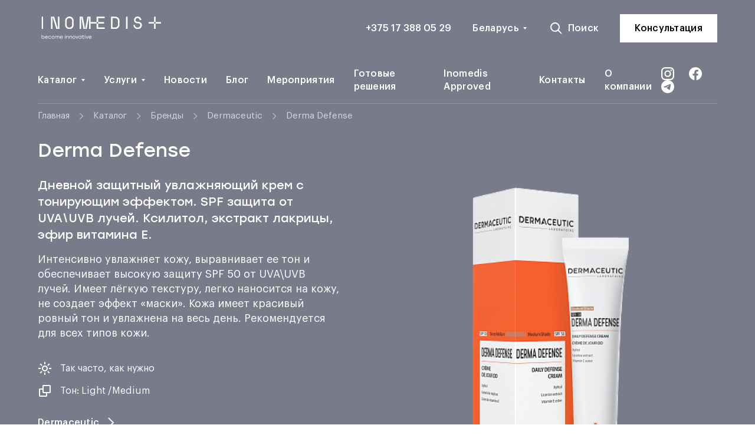

--- FILE ---
content_type: text/html; charset=UTF-8
request_url: https://inomedis.by/catalog/brendy/dermaceutic/derma-defense/
body_size: 18976
content:
<!DOCTYPE html>
<html xml:lang="ru" lang="ru" data-dir="/">

<head>

    
    
    <meta http-equiv="Content-Type" content="text/html; charset=UTF-8" />
<meta name="description" content="Дневной защитный увлажняющий крем с тонирующим эффектом. SPF защита от UVA\UVB лучей. Рекомендуется для всех типов кожи.
" />
<link href="/bitrix/js/intranet/intranet-common.css?167812042966709" type="text/css"  rel="stylesheet" />
<script>if(!window.BX)window.BX={};if(!window.BX.message)window.BX.message=function(mess){if(typeof mess==='object'){for(let i in mess) {BX.message[i]=mess[i];} return true;}};</script>
<script>(window.BX||top.BX).message({"JS_CORE_LOADING":"Загрузка...","JS_CORE_NO_DATA":"- Нет данных -","JS_CORE_WINDOW_CLOSE":"Закрыть","JS_CORE_WINDOW_EXPAND":"Развернуть","JS_CORE_WINDOW_NARROW":"Свернуть в окно","JS_CORE_WINDOW_SAVE":"Сохранить","JS_CORE_WINDOW_CANCEL":"Отменить","JS_CORE_WINDOW_CONTINUE":"Продолжить","JS_CORE_H":"ч","JS_CORE_M":"м","JS_CORE_S":"с","JSADM_AI_HIDE_EXTRA":"Скрыть лишние","JSADM_AI_ALL_NOTIF":"Показать все","JSADM_AUTH_REQ":"Требуется авторизация!","JS_CORE_WINDOW_AUTH":"Войти","JS_CORE_IMAGE_FULL":"Полный размер"});</script>

<script src="/bitrix/js/main/core/core.js?1718962792498410"></script>

<script>BX.Runtime.registerExtension({"name":"main.core","namespace":"BX","loaded":true});</script>
<script>BX.setJSList(["\/bitrix\/js\/main\/core\/core_ajax.js","\/bitrix\/js\/main\/core\/core_promise.js","\/bitrix\/js\/main\/polyfill\/promise\/js\/promise.js","\/bitrix\/js\/main\/loadext\/loadext.js","\/bitrix\/js\/main\/loadext\/extension.js","\/bitrix\/js\/main\/polyfill\/promise\/js\/promise.js","\/bitrix\/js\/main\/polyfill\/find\/js\/find.js","\/bitrix\/js\/main\/polyfill\/includes\/js\/includes.js","\/bitrix\/js\/main\/polyfill\/matches\/js\/matches.js","\/bitrix\/js\/ui\/polyfill\/closest\/js\/closest.js","\/bitrix\/js\/main\/polyfill\/fill\/main.polyfill.fill.js","\/bitrix\/js\/main\/polyfill\/find\/js\/find.js","\/bitrix\/js\/main\/polyfill\/matches\/js\/matches.js","\/bitrix\/js\/main\/polyfill\/core\/dist\/polyfill.bundle.js","\/bitrix\/js\/main\/core\/core.js","\/bitrix\/js\/main\/polyfill\/intersectionobserver\/js\/intersectionobserver.js","\/bitrix\/js\/main\/lazyload\/dist\/lazyload.bundle.js","\/bitrix\/js\/main\/polyfill\/core\/dist\/polyfill.bundle.js","\/bitrix\/js\/main\/parambag\/dist\/parambag.bundle.js"]);
</script>
<script>BX.Runtime.registerExtension({"name":"jquery","namespace":"window","loaded":true});</script>
<script>BX.Runtime.registerExtension({"name":"quote","namespace":"window","loaded":true});</script>
<script>BX.Runtime.registerExtension({"name":"pull.protobuf","namespace":"BX","loaded":true});</script>
<script>BX.Runtime.registerExtension({"name":"rest.client","namespace":"window","loaded":true});</script>
<script>(window.BX||top.BX).message({"pull_server_enabled":"Y","pull_config_timestamp":1756459233,"pull_guest_mode":"N","pull_guest_user_id":0});(window.BX||top.BX).message({"PULL_OLD_REVISION":"Для продолжения корректной работы с сайтом необходимо перезагрузить страницу."});</script>
<script>BX.Runtime.registerExtension({"name":"pull.client","namespace":"BX","loaded":true});</script>
<script>BX.Runtime.registerExtension({"name":"pull","namespace":"window","loaded":true});</script>
<script>(window.BX||top.BX).message({"LANGUAGE_ID":"ru","FORMAT_DATE":"DD\/MM\/YYYY","FORMAT_DATETIME":"DD\/MM\/YYYY HH:MI:SS","COOKIE_PREFIX":"BITRIX_SM","SERVER_TZ_OFFSET":"10800","UTF_MODE":"Y","SITE_ID":"2h","SITE_DIR":"\/","USER_ID":"","SERVER_TIME":1769705328,"USER_TZ_OFFSET":0,"USER_TZ_AUTO":"Y","bitrix_sessid":"0a4abbff34a389f493076b2fa25baae5"});</script>


<script src="/bitrix/js/main/jquery/jquery-1.12.4.min.js?167811988997163"></script>
<script src="/bitrix/js/pull/protobuf/protobuf.js?1606473481274055"></script>
<script src="/bitrix/js/pull/protobuf/model.js?160647348170928"></script>
<script src="/bitrix/js/rest/client/rest.client.js?160647356317414"></script>
<script src="/bitrix/js/pull/client/pull.client.js?171896268883503"></script>
<script type='text/javascript'>window['recaptchaFreeOptions']={'size':'normal','theme':'light','badge':'bottomright','version':'','action':'','lang':'ru','key':'6LcAfj0aAAAAAFz-Ps3mLGB6ANu7D6MUo-xLs-tM'};</script>
<script type="text/javascript">/**
*   ReCaptcha 2.0 Google js
*	Shevtcoff S.V. 
*	date 25.08.19
*	time 12:10
*/
;
"use strict";

(function(window, document){
    
    var Recaptchafree = Recaptchafree || {};
    Recaptchafree.form_submit;
    var settigs = window['recaptchaFreeOptions'];
    Recaptchafree.loadApi = function(){
        var detectRecaptchaApi = document.getElementById("recaptchaApi");
        if(!detectRecaptchaApi){
            var script = document.createElement('script');
            script.async = true;
            script.id = "recaptchaApi";
            script.src = "//www.google.com/recaptcha/api.js?onload=RecaptchafreeLoaded&render=explicit&hl=" + settigs["lang"];
            script.onerror = function() {
              console.error("Failed to load \"www.google.com/recaptcha/api.js\"");
            };
            document.getElementsByTagName("head")[0].appendChild(script); 
        } 
        return true;
    };

    Recaptchafree.loaded = function(){
        Recaptchafree.renderById = Recaptchafree.renderByIdAfterLoad;
        Recaptchafree.renderAll();
        /* If invisible recaptcha on the page */
        if(settigs["size"] === "invisible") {
            document.addEventListener('submit',function(e){
                if(e.target && e.target.tagName === "FORM"){
                    var g_recaptcha = e.target.querySelector('div.g-recaptcha');
                    var widget_id = g_recaptcha.getAttribute("data-widget");
                    grecaptcha.execute(widget_id);
                    Recaptchafree.form_submit = e.target;
                    e.preventDefault();    
                } 
            }, false);
            /* hide grecaptcha-badge, if multi invisible recaptcha */
            var badges = document.querySelectorAll('.grecaptcha-badge'); 
            for (var i = 1; i < badges.length; i++) {
                badges[i].style.display="none";
            }
        }
        /* update after ajax jQuery */
        if (window.jQuery){
            jQuery(document).ajaxComplete(function() {
                Recaptchafree.reset();
            });
        }
        /* update after ajax BX  */
        if (typeof window.BX.addCustomEvent !== "undefined"){
            window.BX.addCustomEvent('onAjaxSuccess', function () {
                Recaptchafree.reset();   
            });
        }
    };

    Recaptchafree.renderAll = function() { 
        var elements = document.querySelectorAll('div.g-recaptcha');
        for (var i = 0; i < elements.length; i++) {
            if(!elements[i].hasAttribute("data-widget")) {
                Recaptchafree.renderById(elements[i].getAttribute("id"));
            } 
        }
    };

    Recaptchafree.renderByIdAfterLoad = function(id) { 
        var el = document.getElementById(id);
        var widget = grecaptcha.render(el, {
            'sitekey'   : el.hasAttribute("data-sitekey") ? el.getAttribute("data-sitekey") : settigs["key"],
            'theme'     : el.hasAttribute("data-theme") ? el.getAttribute("data-theme") : settigs["theme"],
            'size'      : el.hasAttribute("data-size") ? el.getAttribute("data-size") : settigs["size"],
            'callback'  : el.hasAttribute("data-callback") ? el.getAttribute("data-callback") : settigs["callback"],
            'badge'     : el.hasAttribute("data-badge") ? el.getAttribute("data-badge") : settigs["badge"]
        });
        el.setAttribute("data-widget", widget);
    };

    Recaptchafree.reset = function() { 
        Recaptchafree.renderAll(); 
        var elements = document.querySelectorAll('div.g-recaptcha[data-widget]');
        for (var i = 0; i < elements.length; i++) {
            var id = elements[i].getAttribute('data-widget');
            if(window.grecaptcha){
                grecaptcha.reset(id);
            }
        }
    };

    Recaptchafree.submitForm = function(token){
        if(Recaptchafree.form_submit !== undefined){
            var x = document.createElement("INPUT"); /* create token input  */
            x.setAttribute("type", "hidden");  
            x.name = "g-recaptcha-response";
            x.value = token;
            Recaptchafree.form_submit.appendChild(x);  /* append current form  */
            var elements = Recaptchafree.form_submit.elements;
            for (var i = 0; i < elements.length; i++) {
                if(elements[i].getAttribute("type") === "submit")  {
                    var submit_hidden = document.createElement("INPUT"); /* create submit input hidden  */
                    submit_hidden.setAttribute("type", "hidden");  
                    submit_hidden.name = elements[i].name;
                    submit_hidden.value = elements[i].value;
                    Recaptchafree.form_submit.appendChild(submit_hidden);  /* append current form  */
                }
            }
            document.createElement('form').submit.call(Recaptchafree.form_submit); /* submit form  */
        }       
    };

    Recaptchafree.throttle = function(func, wait, options) {
        var context, args, result;
        var timeout = null;
        var previous = 0;
        if (!options) options = {};
        var later = function() {
          previous = options.leading === false ? 0 : new Date().getTime();
          timeout = null;
          result = func.apply(context, args);
          if (!timeout) context = args = null;
        };
        return function() {
          var now = new Date().getTime();
          if (!previous && options.leading === false) previous = now;
          var remaining = wait - (now - previous);
          context = this;
          args = arguments;
          if (remaining <= 0 || remaining > wait) {
            if (timeout) {
              clearTimeout(timeout);
              timeout = null;
            }
            previous = now;
            result = func.apply(context, args);
            if (!timeout) context = args = null;
          } else if (!timeout && options.trailing !== false) {
            timeout = setTimeout(later, remaining);
          }
          return result;
        };
    };

    Recaptchafree.replaceCaptchaBx = function(){
        var images = document.body.querySelectorAll('form img');
        var src = '[data-uri]';
        Recaptchafree.renderAll();
        for (var i = 0; i < images.length; i++) {
            var img = images[i];
            if (/\/bitrix\/tools\/captcha\.php\?(captcha_code|captcha_sid)=[0-9a-z]+/i.test(img.src)) {
                img['src'] = src;
                img.removeAttribute("width");
                img.removeAttribute('height');
                img.style.display = 'none';
                if(!img.parentNode.querySelector(".g-recaptcha")){
                    var recaptchaId = 'd_recaptcha_' +Math.floor(Math.random()*16777215).toString(16);
                    var replacement = document.createElement('div');
                    replacement['id'] = recaptchaId;
                    replacement['className'] = 'g-recaptcha';
                    img.parentNode.appendChild(replacement);
                    Recaptchafree.renderById(recaptchaId);
                }    
            }
        }
        var inputs = document.querySelectorAll('form input[name="captcha_word"]');
        for (var i = 0; i < inputs.length; i++) {
            var inp = inputs[i];
            if (inp.style.display !== "none") {
                inp.style.display = "none";
            } 
            inp.value = "";
        }  
    };

    Recaptchafree.init = function(){
        Recaptchafree.renderById = Recaptchafree.loadApi;
        document.addEventListener("DOMContentLoaded", function () {
            Recaptchafree.renderAll();
            Recaptchafree.replaceCaptchaBx();
            var throttled = Recaptchafree.throttle(Recaptchafree.replaceCaptchaBx, 200);
            var MutationObserver = window.MutationObserver
                || window.WebKitMutationObserver
                || window.MozMutationObserver;

            if (!!MutationObserver) {
                var observer = new MutationObserver(function(mutations) {
                    mutations.forEach(function(mutation) {
                       if(mutation.type === 'childList' && mutation.addedNodes.length > 0 && mutation.addedNodes[0].tagName !== "IFRAME"){
                        throttled();  
                       }
                    });
                });
                observer.observe(document.body, {
                    attributes: false,
                    characterData: false,
                    childList: true,
                    subtree: true,
                    attributeOldValue: false,
                    characterDataOldValue: false
                });
            } else {
                document.addEventListener('DOMNodeInserted', function(mutation) {
                    throttled();
                });
            }
        });
    };
    
    Recaptchafree.init(); 
    window.Recaptchafree = Recaptchafree;
    window.RecaptchafreeLoaded = Recaptchafree.loaded;
    window.RecaptchafreeSubmitForm = Recaptchafree.submitForm;

})(window, document);</script>
<script>if (Intl && Intl.DateTimeFormat) document.cookie="BITRIX_SM_TZ="+Intl.DateTimeFormat().resolvedOptions().timeZone+"; path=/; expires=Fri, 01 Jan 2027 00:00:00 +0300";</script>
<script>

    var respList = {"alma-lasers":14,"fotofinder":14,"regenera-activa":14,"regen-lab":14,"healcerion":14,"beammed":14,"inmode":14,"jeisys":14,"miravex":14,"plasmapp":14,"dermalux":14,"asclepion":192,"hironic":192,"zimmer":192,"icoone":192,"endymed":192,"energist":192,"dermlite":192,"dermaceutic":15,"caregen":15,"jetpeel":192,"venus-concept":192,"tavtech":192,"fotona":14,"Elementre":863,"Trade-In":192,"sinclair1887":192};
    var respListBaltika = {"asclepion":835,"beammed":835,"dermalux":835,"dermlite":835,"energist":835,"fotofinder":835,"fotona":835,"healcerion":835,"icoone":835,"inmode":835,"jeisys":835,"miravex":835,"pie":835,"plasmapp":835,"regenera-activa":835,"sinclair":835,"tavtech":835,"venus-concept":835,"zimmer":835,"elementre":1021};
    //var respList = JSON.parse('{"alma-lasers":14,"fotofinder":14,"regenera-activa":14,"regen-lab":14,"healcerion":14,"beammed":14,"inmode":14,"jeisys":14,"miravex":14,"plasmapp":14,"dermalux":14,"asclepion":192,"hironic":192,"zimmer":192,"icoone":192,"endymed":192,"energist":192,"dermlite":192,"dermaceutic":15,"caregen":15,"jetpeel":192,"venus-concept":192,"tavtech":192,"fotona":14,"Elementre":863,"Trade-In":192,"sinclair1887":192}');
    //var respListBaltika = JSON.parse('{"asclepion":835,"beammed":835,"dermalux":835,"dermlite":835,"energist":835,"fotofinder":835,"fotona":835,"healcerion":835,"icoone":835,"inmode":835,"jeisys":835,"miravex":835,"pie":835,"plasmapp":835,"regenera-activa":835,"sinclair":835,"tavtech":835,"venus-concept":835,"zimmer":835,"elementre":1021}');
    console.dir(respList);
    console.dir(respListBaltika);

    var brand;
    var match = window.location.pathname.match(/brendy\/([^/]+)\//);
    if (match) {
        brand = match[1];
    }

    var href = window.location.href;
    var brandResponsibleId;
    if (typeof brand != 'undefined' && (respList[brand] || respListBaltika[brand])) {
        if (href.match(/(https|http):\/{2}(inomedis.by)\/.+/)) {
            isBySite = true;
            brandResponsibleId = respList[brand];
        } else {
            brandResponsibleId = respListBaltika[brand];
        }
    }

    var isLvSite = false;
    if (href.match(/(https|http):\/{2}(inomedis.lv)\/.+/)) {
        isLvSite = true;
    }
    var isPlSite = false;
    if (href.match(/(https|http):\/{2}(inomedis.pl)\/.+/)) {
        isPlSite = true;
    }

    function checkResponsible(respBlock)
    {
        if (!BX.hasClass(respBlock, 'responsible-checked')) {
            BX.addClass(respBlock, 'responsible-checked');

            var respElem = respBlock.querySelector('input');
            if (respElem) {
                if ((respElem.value === 'CList::79' && brandResponsibleId) || 
                (respElem.value === 'CList::239' && brandResponsibleId)
                ) {

                    respElem.value = brandResponsibleId;
                    if (isLvSite) {
                        //respElem.value = '487';     // Andris Kļava
                    }

                    var parent = BX.findParent(respElem, {"tag" : "form"});
                    if (parent) {
                        var respIdBlock = parent.querySelector('div[data-field="RESPONSIBLE_ID"]');
                        if (respIdBlock) {
                            var respIdElem = respIdBlock.querySelector('input');

                            if (respIdElem) {
                                respIdElem.value = brandResponsibleId;
                                if (isLvSite) {
                                    //respIdElem.value = '487';     // Andris Kļava
                                }
                            }
                        }
                    }
                }
            }
        }
    }

    BX.ready(function () {
        var interval1 = setInterval(function () {
            var respBlocks = document.querySelectorAll('div[data-field="RESPONSIBLE"]');
            if (respBlocks) {
                for (var i = 0; i < Object.keys(respBlocks).length; i++)
                {
                    checkResponsible(respBlocks[i]);
                }
            }
        }, 200);
    });
</script>



<script src="/local/js/IZ.js?168666203514677"></script>
<script>var _ba = _ba || []; _ba.push(["aid", "f89a1adf7a2f551d0510659ebd86c09d"]); _ba.push(["host", "inomedis.by"]); (function() {var ba = document.createElement("script"); ba.type = "text/javascript"; ba.async = true;ba.src = (document.location.protocol == "https:" ? "https://" : "http://") + "bitrix.info/ba.js";var s = document.getElementsByTagName("script")[0];s.parentNode.insertBefore(ba, s);})();</script>


    <title>Derma Defense увлажняющий крем для лица купить в Минске | Inomedis Беларусь</title>
    <meta http-equiv="X-UA-Compatible" content="IE=edge" />
    <meta name="viewport" content="width=device-width, initial-scale=1.0" />
    <link rel="apple-touch-icon" sizes="57x57" href="/57x57.png">
    <link rel="apple-touch-icon" sizes="60x60" href="/60x60.png">
    <link rel="apple-touch-icon" sizes="72x72" href="/72x72.png">
    <link rel="apple-touch-icon" sizes="76x76" href="/76x76.png">
    <link rel="apple-touch-icon" sizes="114x114" href="/114x114.png">
    <link rel="apple-touch-icon" sizes="120x120" href="/120x120.png">
    <link rel="apple-touch-icon" sizes="144x144" href="/144x144.png">
    <link rel="apple-touch-icon" sizes="152x152" href="/152x152.png">
    <link rel="apple-touch-icon" sizes="180x180" href="/180x180.png">
    <meta name="apple-mobile-web-app-capable" content="yes">
    <meta name="apple-mobile-web-app-status-bar-style" content="black-translucent">
    <meta name="apple-mobile-web-app-title" content="">
    <meta name="apple-mobile-web-app-status-bar-style" content="black">
    <link rel="manifest" href="/site.webmanifest">
    <link rel='mask-icon' href='/safari-pinned-tab.svg' color='black'>
    <link rel="preload" href="/local/templates/main/fonts/GraphikLCG-Regular.woff2" as="font"
        crossorigin="anonymous">
    <link rel="preload" href="/local/templates/main/fonts/GraphikLCG-Medium.woff2" as="font"
        crossorigin="anonymous">
    <link rel="preload" href="/local/templates/main/fonts/GraphikLCG-RegularItalic.woff2" as="font"
        crossorigin="anonymous">
    <link rel="preload" href="/local/templates/main/fonts/Stolzl-Bold.woff2" as="font" crossorigin="anonymous">
    <link rel="preload" href="/local/templates/main/fonts/Stolzl-Regular.woff2" as="font" crossorigin="anonymous">
    <style>
        @font-face {
            font-family: GraphikLCG;
            font-display: swap;
            src: url(/local/templates/main/fonts/GraphikLCG-Regular.woff2) format("woff2");
            font-weight: 400;
            font-style: normal
        }

        @font-face {
            font-family: GraphikLCG;
            font-display: swap;
            src: url(/local/templates/main/fonts/GraphikLCG-RegularItalic.woff2) format("woff2");
            font-weight: 400;
            font-style: italic
        }

        @font-face {
            font-family: GraphikLCG;
            font-display: swap;
            src: url(/local/templates/main/fonts/GraphikLCG-Medium.woff2) format("woff2");
            font-weight: 500;
            font-style: normal
        }

        @font-face {
            font-family: Stolzl;
            font-display: swap;
            src: url(/local/templates/main/fonts/Stolzl-Regular.woff2) format("woff2");
            font-weight: 400;
            font-style: normal
        }

        @font-face {
            font-family: Stolzl;
            font-display: swap;
            src: url(/local/templates/main/fonts/Stolzl-Bold.woff2) format("woff2");
            font-weight: 700;
            font-style: normal
        }
    </style>
    <script src="/local/templates/main/js/jquery.js"></script>
    <script src="/local/templates/main/js/jquery.maskedinput.js"></script>
    <link href="/local/templates/main/css/main.min.css" rel="stylesheet" />

    
    <!-- Yandex.Metrika counter --> <script type="text/javascript" > (function(m,e,t,r,i,k,a){m[i]=m[i]||function(){(m[i].a=m[i].a||[]).push(arguments)}; m[i].l=1*new Date(); for (var j = 0; j < document.scripts.length; j++) {if (document.scripts[j].src === r) { return; }} k=e.createElement(t),a=e.getElementsByTagName(t)[0],k.async=1,k.src=r,a.parentNode.insertBefore(k,a)}) (window, document, "script", "https://mc.yandex.ru/metrika/tag.js", "ym"); ym(42138919, "init", { clickmap:true, trackLinks:true, accurateTrackBounce:true, webvisor:true, trackHash:true }); </script> <noscript><div><img src="https://mc.yandex.ru/watch/42138919" style="position:absolute; left:-9999px;" alt="" /></div></noscript> <!-- /Yandex.Metrika counter -->

<script>
    $(document).ready(function() {
        // Кнопка «Консультация»
        $('a[href="#consultation"]').click(function(event) {
            console.info('konsultaciya');
            // ga('send', 'event', ' konsultaciya', 'konsultaciya_click_ga');
            yaCounter42138919.reachGoal('konsultaciya_click_ya');
        });
        // Форма «Консультация»
        $('form[name="CONSULTATION_2h"]').submit(function(event) {
            console.info('otpravit konsultaciyu');
            // ga('send', 'event', ' otpravit konsultaciyu', 'otpravit konsultaciyu_click_ga');
            yaCounter42138919.reachGoal('otpravit konsultaciyu_click _ya');
        });        

        // Кнопка «Подписаться на рассылку»
        $('a[href="#subscribe"]').click(function(event) {
            console.info('podpiska_na_rassylku');
            // ga('send', 'event', 'podpiska_na_rassylku', 'podpiska_na_rassylku_click_ga');
            yaCounter42138919.reachGoal('podpiska_na_rassylku_click_ya');
        });
        // Форма «Подписаться на рассылку»
        $('form[name="SUBSCRIBE_2h"]').submit(function(event) {
            console.info('otpravit_podpiska_na_rassylku');
            // ga('send', 'event', 'otpravit_podpiska_na_rassylku', 'otpravit_podpiska_na_rassylku_click_ga');
            yaCounter42138919.reachGoal('otpravit_podpiska_na_rassylku_click_ya');
        });

        if ($('a[href="#order"] span').text() == "Узнать стоимость и окупаемость") {
            // Кнопка «Узнать стоимость и окупаемость»
            $('a[href="#order"]').click(function(event) {
                console.info('stoimost_i_okupaemost');
                // ga('send', 'event', 'stoimost_i_okupaemost', 'stoimost_i_okupaemost_click_ga');
                yaCounter42138919.reachGoal('stoimost_i_okupaemost_click_ya');
            });
        } else {
            // Кнопка «Оформление заказа»
            $('a[href="#order"]').click(function(event) {
                console.info('oformlenie_zakaza');
                // ga('send', 'event', 'oformlenie_zakaza', 'oformlenie_zakaza_click_ga');
                yaCounter42138919.reachGoal('oformlenie_zakaza_click_ya');
            });
        }
        // Форма «Узнать стоимость и окупаемость»
        $('form[name="ORDER_2h"]').submit(function(event) {
            console.info('otpravit_stoimost_i_okupaemost');
            // ga('send', 'event', 'otpravit_stoimost_i_okupaemost', 'otpravit_stoimost_i_okupaemost_click_ga');
            yaCounter42138919.reachGoal('otpravit_stoimost_i_okupaemost_click_ya'); 
        });
        // Форма «Оформление заказа»
        $('form[name="ORDER_COUNT_2h"]').submit(function(event) {
            console.info('otpravit_oformlenie_zakaza');
            // ga('send', 'event', 'otpravit_oformlenie_zakaza', 'otpravit_oformlenie_zakaza_click_ga');
            yaCounter42138919.reachGoal('otpravit_oformlenie_zakaza_click_ya');
        });


        // Кнопка «Подписаться на мероприятия»
        $('a[href="#subscribe-events"].btn_bottom').click(function(event) {
            console.info('podpisatsya_na_meropriyatiya');
            // ga('send', 'event', 'podpisatsya_na_meropriyatiya', 'podpisatsya_na_meropriyatiya_click_ga');
            yaCounter42138919.reachGoal('podpisatsya_na_meropriyatiya_click_ya');
        });
        // Форма «Подписаться на мероприятия»
        $('form[name="EVENTS_2h"]').submit(function(event) {
            console.info('otpravit_podpisatsya_na_meropriyatiya');
            // ga('send', 'event', 'otpravit_podpisatsya_na_meropriyatiya', 'otpravit_podpisatsya_na_meropriyatiya_click_ga');
            yaCounter42138919.reachGoal('otpravit_podpisatsya_na_meropriyatiya_click_ya');
        });

        // Кнопка «Мероприятия внутренние»
        $('.top-news__info a[href="#subscribe-events"]').click(function(event) {
            console.info('meropriyatiya_vnutrennyaya');
            // ga('send', 'event', 'meropriyatiya_vnutrennyaya', 'meropriyatiya_vnutrennyaya_click_ga');
            yaCounter42138919.reachGoal('meropriyatiya_vnutrennyaya_click_ya');
        });
        // Форма «Мероприятия внутренние»
        $('form[name="EVENTS_DETAIL_2h"]').submit(function(event) {
            console.info('otpravit_podpisatsya_na_meropriyatiya');
            // ga('send', 'event', 'otpravit_meropriyatiya_vnutrennyaya', 'otpravit_meropriyatiya_vnutrennyaya_click_ga');
            yaCounter42138919.reachGoal('otpravit_meropriyatiya_vnutrennyaya_click_ya'); 
        });

        // Форма «Новости»
        $('form[name="NEWS_2h"]').submit(function(event) {
            console.info('otpravit_novosti');
            // ga('send', 'event', 'otpravit_novosti', 'otpravit_novosti_click_ga');
            yaCounter42138919.reachGoal('otpravit_novosti_click_ya');
        });

        // Форма Контакты внутренняя»
        $('form[name="CONTACTS_INNER_2h"]').submit(function(event) {
            console.info('otpravit_kontakty_vnutrennyaya');
            // ga('send', 'event', 'otpravit_kontakty_vnutrennyaya', 'otpravit_kontakty_vnutrennyaya_click_ga');
            yaCounter42138919.reachGoal('otpravit_kontakty_vnutrennyaya_click_ya');
        });

        // Кнопка «Готовые решения»
        $('a[href="#trade-in"]').click(function(event) {
            console.info('gotovye_resheniya');
            // ga('send', 'event', 'gotovye_resheniya', 'gotovye_resheniya_click_ga');
            yaCounter42138919.reachGoal('gotovye_resheniya_click_ya');
        });
        // Форма «Готовые решения»
        $('form[name="SOLUTIONS_2h"]').submit(function(event) {
            console.info('otpravit_gotovye_resheniya');
            // ga('send', 'event', 'otpravit_gotovye_resheniya', 'otpravit_gotovye_resheniya_click_ga');
            yaCounter42138919.reachGoal('gotovye_resheniya_click_ya'); 
        });

        // Кнопка «Готовые решения внутренняя»
        $('a[href="#price"]').click(function(event) {
            console.info('gotovye_resheniya');
            // ga('send', 'event', 'gotovye_resheniya_ vnutrennyaya', 'gotovye_resheniya_click_ga');
            yaCounter42138919.reachGoal('gotovye_resheniya_ vnutrennyaya_click_ya');
        });
        // Форма «Готовые решения внутренняя»
        $('form[name="SOLUTIONS_DETAIL_2h"]').submit(function(event) {
            console.info('otpravit_gotovye_resheniya_vnutrennyaya');
            // ga('send', 'event', 'otpravit_gotovye_resheniya_vnutrennyaya', 'otpravit_gotovye_resheniya_vnutrennyaya_click_ga');
            yaCounter42138919.reachGoal('gotovye_resheniya_vnutrennyaya_click_ya'); 
        });

    });
</script>
    
</head>

<body>

    <!-- Meta Pixel Code -->
<script>
!function(f,b,e,v,n,t,s)
{if(f.fbq)return;n=f.fbq=function(){n.callMethod?
n.callMethod.apply(n,arguments):n.queue.push(arguments)};
if(!f._fbq)f._fbq=n;n.push=n;n.loaded=!0;n.version='2.0';
n.queue=[];t=b.createElement(e);t.async=!0;
t.src=v;s=b.getElementsByTagName(e)[0];
s.parentNode.insertBefore(t,s)}(window, document,'script',
'https://connect.facebook.net/en_US/fbevents.js');
fbq('init', '1036031913873757');
fbq('track', 'PageView');
</script>
<noscript><img height="1" width="1" style="display:none"
src="https://www.facebook.com/tr?id=1036031913873757&ev=PageView&noscript=1"
/></noscript>
<!-- End Meta Pixel Code -->


    
    <div id="panel">
            </div>
        <div class="main-wrapper">
        <div class="main">
            <header class="header compensate-for-scrollbar">
                <div class="header__top">
                    <div class="main__container">
                        <div class="header__top-inner">
                            <a class="header__logo" href="/">
                                                                    <img width="215" height="40" src="/local/templates/main/images/logo_inm_blr.svg"
                                        alt="Inomedis.by — медицинское оборудование и техника">
                                                            </a>
                            <div class="header__right">
                                <div class="header__phones" data-da="nav__top,0,991">
                                    <a href="tel:+375173880529">+375 17 388 05 29</a>                                </div>
                                <div class="nav__lang" data-da="nav__top,1,991">
    <div class="lang lang_country js-lang">
        <div class="lang__inner">
            <div class="lang__selected">
                <span class="lang__selected-name">Беларусь</span>
            </div>
            <div class="lang__all js-lang-all">
                <span class="lang__item">Беларусь</span> 
                <a class="lang__item" href="https://inomedis.lv/catalog/brendy/dermaceutic/derma-defense/">Прибалтика</a>
                <a class="lang__item"  rel="nofollow" href="https://inomedis.pl/catalog/brendy/dermaceutic/derma-defense/">Польша</a>
            </div>
        </div>
    </div>
</div>                                <a class="search-btn js-popup-lnk" href="#search-popup" data-da="nav__top,2,991">
                                    <svg class="icon icon_24">
                                        <use xlink:href="/local/templates/main/images/sprite.svg#icon-search" />
                                    </svg>
                                    Поиск                                </a>
                                <div id="search-popup" class="popup popup_hide">
                                    <div class="popup__inner">
                                        <form class="search-popup__form" action="/search/">
    <div class="search-popup__field-wrapper">
        <button class="search-popup__btn" type="submit">
            <svg class="icon icon_24">
                <use xlink:href="/local/templates/main/images/sprite.svg#icon-search"/>
            </svg>
        </button>
        <input class="search-popup__field" type="search" maxlength="50" size="15" value="" name="q" id="q"
               autocomplete="off">
        <button class="close-popup" type="button" data-fancybox-close>
            <svg class="icon icon_24">
                <use xlink:href="/local/templates/main/images/sprite.svg#icon-close"/>
            </svg>
        </button>
    </div>
    <div class="search-sections-wrp">
        <div class="search-sections">
            <div class="search-sections__inner">
                <div class="search-sections__item">
                    <input id="rad_1" class="search-sections__radio" type="radio" name="rad" value="" checked>
                    <label for="rad_1" class="search-sections__label">Все разделы</label>
                </div>

                <div class="search-sections__item">
                    <input id="rad_2" class="search-sections__radio" type="radio" value="50"
                           name="rad">
                    <label for="rad_2" class="search-sections__label">Каталог</label>
                </div>
                <div class="search-sections__item">
                    <input id="rad_3" class="search-sections__radio" type="radio" value="52"
                           name="rad">
                    <label for="rad_3" class="search-sections__label">Новости</label>
                </div>
                <div class="search-sections__item">
                    <input id="rad_4" class="search-sections__radio" type="radio" value="62"
                           name="rad">
                    <label for="rad_4" class="search-sections__label">Мероприятия</label>
                </div>
                <div class="search-sections__item">
                    <input id="rad_5" class="search-sections__radio" type="radio" value="65"
                           name="rad">
                    <label for="rad_5" class="search-sections__label">Готовые решения</label>
                </div>
            </div>
        </div>
    </div>
</form>
<div class="search-result" id="search_result">
</div>                                    </div>
                                </div>
                                <a class="btn btn_white js-popup-lnk" data-da="nav,4,1199"
      href="#consultation"><span>Консультация</span></a>                                <div id="consultation" class="popup popup_hide">
                                    <script>if (window.location.hash != '' && window.location.hash != '#') top.BX.ajax.history.checkRedirectStart('bxajaxid', '9053a480f328ba407f591fc8f46b944b')</script><div id="comp_9053a480f328ba407f591fc8f46b944b"><div class="popup__inner">
    <button class="close-popup" type="button" data-fancybox-close>
        <svg class="icon icon_24">
            <use xlink:href="/local/templates/main/images/sprite.svg#icon-close"/>
        </svg>
    </button>
    <div class="popup__ttl">Запись на консультацию</div>

    
<form name="CONSULTATION_2h" action="/catalog/brendy/dermaceutic/derma-defense/" method="POST" enctype="multipart/form-data"><input type="hidden" name="bxajaxid" id="bxajaxid_9053a480f328ba407f591fc8f46b944b_8BACKi" value="9053a480f328ba407f591fc8f46b944b" /><input type="hidden" name="AJAX_CALL" value="Y" /><script>
function _processform_8BACKi(){
	if (BX('bxajaxid_9053a480f328ba407f591fc8f46b944b_8BACKi'))
	{
		var obForm = BX('bxajaxid_9053a480f328ba407f591fc8f46b944b_8BACKi').form;
		BX.bind(obForm, 'submit', function() {BX.ajax.submitComponentForm(this, 'comp_9053a480f328ba407f591fc8f46b944b', true)});
	}
	BX.removeCustomEvent('onAjaxSuccess', _processform_8BACKi);
}
if (BX('bxajaxid_9053a480f328ba407f591fc8f46b944b_8BACKi'))
	_processform_8BACKi();
else
	BX.addCustomEvent('onAjaxSuccess', _processform_8BACKi);
</script><input type="hidden" name="sessid" id="sessid" value="0a4abbff34a389f493076b2fa25baae5" /><input type="hidden" name="WEB_FORM_ID" value="18" />            <div class="my-field-wrapper" data-field="NAME">
                            <label class="my-label"
                       for="NAME">Имя                         <sup>*</sup></label>
                                        <input id="NAME"
                       class="my-field chk "
                       type="text"
                       name="form_text_216">
                    </div>
            <div class="my-field-wrapper" data-field="SURNAME">
                            <label class="my-label"
                       for="SURNAME">Фамилия                         <sup>*</sup></label>
                                        <input id="SURNAME"
                       class="my-field chk "
                       type="text"
                       name="form_text_217">
                    </div>
            <div class="my-field-wrapper" data-field="COMPANY">
                            <label class="my-label"
                       for="COMPANY">Компания                         <sup>*</sup></label>
                                        <input id="COMPANY"
                       class="my-field chk "
                       type="text"
                       name="form_text_218">
                    </div>
            <div class="my-field-wrapper" data-field="POSITION">
                            <label class="my-label"
                       for="POSITION">Должность                         <sup>*</sup></label>
                                        <select id="form_dropdown_POSITION"
                        name="form_dropdown_POSITION"
                        class="my-select my-select_no-search">
                                            <option value="219">Учредитель, Главврач, Директор</option>
                                            <option value="220">Врач-гинеколог</option>
                                            <option value="221">Врач-дерматолог</option>
                                            <option value="222">Врач-косметолог</option>
                                            <option value="223">Врач-ортопед</option>
                                            <option value="224">Врач-онколог</option>
                                            <option value="225">Врач-пластически хирург</option>
                                            <option value="226">Врач-проктолог</option>
                                            <option value="227">Врач-УЗИ</option>
                                            <option value="228">Врач-физиотерапевт</option>
                                            <option value="229">Врач-флеболог</option>
                                            <option value="230">Косметик</option>
                                            <option value="231">Больница</option>
                                            <option value="232">Медицинский центр</option>
                                            <option value="233">Поликлиника</option>
                                            <option value="234">Санаторий</option>
                                            <option value="235">Салон красоты и SPA</option>
                                            <option value="236">SPA при отеле</option>
                                    </select>
                    </div>
            <div class="my-field-wrapper" data-field="PHONE">
                            <label class="my-label"
                       for="PHONE">Телефон                         <sup>*</sup></label>
                                        <input id="PHONE"
                       class="my-field chk phone"
                       type="text"
                       name="form_text_237">
                    </div>
            <div class="my-field-wrapper" data-field="EMAIL">
                            <label class="my-label"
                       for="EMAIL">E-mail                         <sup>*</sup></label>
                                        <input id="EMAIL" class="my-field chk"
                       type="email"
                       name="form_email_238">
                    </div>
            <div class="my-field-wrapper" data-field="COMMENT">
                            <label class="my-label"
                       for="COMMENT">Комментарий </label>
                                        <textarea id="COMMENT"
                          class="my-textarea "
                          name="form_textarea_239"></textarea>
                    </div>
            <div class="my-field-wrapper" data-field="COUNTRY">
                                                            <input type="hidden" name="form_hidden_394"
                           value="887">
                                    </div>
            <div class="my-field-wrapper" data-field="SOURCE">
                                                            <input type="hidden" name="form_hidden_395"
                           value="1">
                                    </div>
            <div class="my-field-wrapper" data-field="PAGE">
                                                            <input type="hidden" name="form_hidden_435"
                           value="https://inomedis.by/catalog/brendy/dermaceutic/derma-defense/">
                                    </div>
            <div class="my-field-wrapper" data-field="RESPONSIBLE">
                                                            <input type="hidden" name="form_hidden_448"
                           value="36">
                                    </div>
            <div class="my-field-wrapper" data-field="RESPONSIBLE_ID">
                                                            <input type="hidden" name="form_hidden_1507"
                           value="36">
                                    </div>
                <!--        <div class="custom-field-wrp">-->
        <!--            <label class="custom-label"-->
        <!--                   for="feedback__field-4">--><!--</label>-->
        <!--            <tr>-->
        <!--                <td><input type="hidden" name="captcha_sid"-->
        <!--                           value="--><!--"/><img-->
        <!--                            src="/bitrix/tools/captcha.php?captcha_sid=--><!--"-->
        <!--                            width="180" height="40"/></td>-->
        <!--            </tr>-->
        <!--            <tr>-->
        <!--                <td><input type="text" style="display:none" name="captcha_word" size="30" maxlength="50" value="" data-class="inputtext"/>-->
        <!--                </td>-->
        <!--            </tr>-->
        <!--        </div>-->
        <div class="my-field-wrapper">
            <label class="my-label">
                <span>Защита от автоматического заполнения</span>
                <sup>*</sup>
            </label>
            <div class="captcha-row">
<!--                <div class="captcha-field">-->
                    <input type="text" data-class="my-field chk" style="display:none" name="captcha_word" size="30" maxlength="50" value="">
<!--                </div>-->
                <div class="captcha-img">
                    <input type="hidden" name="captcha_sid"
                           value="07f7f4916543b7c23869cc2666d29f77">
                    <img style="display:none" src="[data-uri]"
                         data-width="180" data-height="50" alt="CAPTCHA"><div id="recaptcha_9ed1" class="g-recaptcha" data-theme="light" data-sitekey="6LcAfj0aAAAAAFz-Ps3mLGB6ANu7D6MUo-xLs-tM" data-size="normal"  data-badge="bottomright" data-callback="RecaptchafreeSubmitForm"></div>
                </div>
            </div>
        </div>

        <div class="form-note">Поля, отмеченные звездочкой, обязательные для заполнения    </div>
    <div class="form-message">
                    </div>
    <button class="btn"             type="submit" name="web_form_submit"
        value="Отправить">
                        <span>
        Отправить</span>
</button>    </form></div></div><script>if (top.BX.ajax.history.bHashCollision) top.BX.ajax.history.checkRedirectFinish('bxajaxid', '9053a480f328ba407f591fc8f46b944b');</script><script>top.BX.ready(BX.defer(function() {window.AJAX_PAGE_STATE = new top.BX.ajax.component('comp_9053a480f328ba407f591fc8f46b944b'); top.BX.ajax.history.init(window.AJAX_PAGE_STATE);}))</script>                                </div>
                                <div class="nav-shadow"></div>
                                <div class="js-toggle-menu">
                                    Меню                                    <div class="toggle-menu">
                                        <span class="toggle-menu_center"></span>
                                    </div>
                                </div>
                            </div>
                        </div>
                    </div>
                </div>
                <div class="main__container">
                    <nav class="nav">
                            <div class="nav__top"></div>
    <div class="menu">
                    <div class="menu__item">
                <div class="menu__link-wrp">
                    <a class="menu__link menu__link_has-sub"
                       href="/catalog/">Каталог</a>
                                            <svg class="icon icon_16">
                            <use xlink:href="/local/templates/main/images/sprite.svg#icon-chevron-down"/>
                        </svg>
                                    </div>
                                                            <div class="submenu submenu_catalog">
                                                            <div class="submenu__col">
                                    <div class="submenu__item">
                                        <div class="submenu__link-wrp">
                                            <a class="submenu__link"
                                               href="/catalog/oblasti-primeneniya/"><span>Области применения</span></a>
                                                                                            <svg class="icon icon_16">
                                                    <use xlink:href="/local/templates/main/images/sprite.svg#icon-chevron-down"/>
                                                </svg>
                                                                                    </div>
                                                                                    <div class="submenu">
                                                                                                                                                            <div class="submenu__col">
                                                                                                                            <div class="submenu__item">
                                                                    <div class="submenu__link-wrp">
                                                                        <a class="submenu__link"
                                                                           href="/catalog/oblasti-primeneniya/kosmetologiya/"><span>Косметология</span></a>
                                                                    </div>
                                                                </div>
                                                                                                                            <div class="submenu__item">
                                                                    <div class="submenu__link-wrp">
                                                                        <a class="submenu__link"
                                                                           href="/catalog/oblasti-primeneniya/urologiya/"><span>Урология</span></a>
                                                                    </div>
                                                                </div>
                                                                                                                            <div class="submenu__item">
                                                                    <div class="submenu__link-wrp">
                                                                        <a class="submenu__link"
                                                                           href="/catalog/oblasti-primeneniya/ginekologiya/"><span>Гинекология</span></a>
                                                                    </div>
                                                                </div>
                                                                                                                            <div class="submenu__item">
                                                                    <div class="submenu__link-wrp">
                                                                        <a class="submenu__link"
                                                                           href="/catalog/oblasti-primeneniya/dermatologiya/"><span>Дерматология и дерматоонкология</span></a>
                                                                    </div>
                                                                </div>
                                                                                                                            <div class="submenu__item">
                                                                    <div class="submenu__link-wrp">
                                                                        <a class="submenu__link"
                                                                           href="/catalog/oblasti-primeneniya/plasticheskaya-khirurgiya/"><span>Пластическая хирургия</span></a>
                                                                    </div>
                                                                </div>
                                                                                                                            <div class="submenu__item">
                                                                    <div class="submenu__link-wrp">
                                                                        <a class="submenu__link"
                                                                           href="/catalog/oblasti-primeneniya/psikhiatriya-i-nevrologiya/"><span>Психиатрия и неврология</span></a>
                                                                    </div>
                                                                </div>
                                                                                                                    </div>
                                                                                                            <div class="submenu__col">
                                                                                                                            <div class="submenu__item">
                                                                    <div class="submenu__link-wrp">
                                                                        <a class="submenu__link"
                                                                           href="/catalog/oblasti-primeneniya/sanatorii/"><span>Санатории</span></a>
                                                                    </div>
                                                                </div>
                                                                                                                            <div class="submenu__item">
                                                                    <div class="submenu__link-wrp">
                                                                        <a class="submenu__link"
                                                                           href="/catalog/oblasti-primeneniya/spa-centry/"><span>Спа-центры</span></a>
                                                                    </div>
                                                                </div>
                                                                                                                            <div class="submenu__item">
                                                                    <div class="submenu__link-wrp">
                                                                        <a class="submenu__link"
                                                                           href="/catalog/oblasti-primeneniya/travmatologiya-i-ortopediya/"><span>Травматология и ортопедия</span></a>
                                                                    </div>
                                                                </div>
                                                                                                                            <div class="submenu__item">
                                                                    <div class="submenu__link-wrp">
                                                                        <a class="submenu__link"
                                                                           href="/catalog/oblasti-primeneniya/fizioterapiya/"><span>Физиотерапия</span></a>
                                                                    </div>
                                                                </div>
                                                                                                                            <div class="submenu__item">
                                                                    <div class="submenu__link-wrp">
                                                                        <a class="submenu__link"
                                                                           href="/catalog/oblasti-primeneniya/flebologiya/"><span>Флебология</span></a>
                                                                    </div>
                                                                </div>
                                                                                                                    </div>
                                                                                                                                                </div>
                                                                                                                                                                        <div class="submenu__link-all-wrp">
                                                <a class="submenu__link-all bounce-arrow"
                                                   href="/catalog/oblasti-primeneniya/">Смотреть все области                                                    <svg class="icon icon_24">
                                                        <use xlink:href="/local/templates/main/images/sprite.svg#icon-chevron-right-24"/>
                                                    </svg>
                                                </a>
                                            </div>
                                                                            </div>
                                </div>
                                                            <div class="submenu__col">
                                    <div class="submenu__item">
                                        <div class="submenu__link-wrp">
                                            <a class="submenu__link"
                                               href="/catalog/brendy/"><span>Бренды</span></a>
                                                                                            <svg class="icon icon_16">
                                                    <use xlink:href="/local/templates/main/images/sprite.svg#icon-chevron-down"/>
                                                </svg>
                                                                                    </div>
                                                                                    <div class="submenu">
                                                                                                    <div class="submenu__col">
                                                                                                                    <div class="submenu__item">
                                                                <div class="submenu__link-wrp">
                                                                    <a class="submenu__link"
                                                                       href="/catalog/brendy/aps-slr-tricopat-manufacturer/"><span>APS SLR (Tricopat Manufacturer)</span></a>
                                                                </div>
                                                            </div>
                                                                                                                    <div class="submenu__item">
                                                                <div class="submenu__link-wrp">
                                                                    <a class="submenu__link"
                                                                       href="/catalog/brendy/asclepion/"><span>Asclepion</span></a>
                                                                </div>
                                                            </div>
                                                                                                                    <div class="submenu__item">
                                                                <div class="submenu__link-wrp">
                                                                    <a class="submenu__link"
                                                                       href="/catalog/brendy/dermaceutic/"><span>Dermaceutic</span></a>
                                                                </div>
                                                            </div>
                                                                                                                    <div class="submenu__item">
                                                                <div class="submenu__link-wrp">
                                                                    <a class="submenu__link"
                                                                       href="/catalog/brendy/fotofinder/"><span>FotoFinder</span></a>
                                                                </div>
                                                            </div>
                                                                                                                    <div class="submenu__item">
                                                                <div class="submenu__link-wrp">
                                                                    <a class="submenu__link"
                                                                       href="/catalog/brendy/fotona/"><span>Fotona</span></a>
                                                                </div>
                                                            </div>
                                                                                                                    <div class="submenu__item">
                                                                <div class="submenu__link-wrp">
                                                                    <a class="submenu__link"
                                                                       href="/catalog/brendy/icoone/"><span>icoone</span></a>
                                                                </div>
                                                            </div>
                                                                                                                    <div class="submenu__item">
                                                                <div class="submenu__link-wrp">
                                                                    <a class="submenu__link"
                                                                       href="/catalog/brendy/inmode/"><span>Inmode</span></a>
                                                                </div>
                                                            </div>
                                                                                                                    <div class="submenu__item">
                                                                <div class="submenu__link-wrp">
                                                                    <a class="submenu__link"
                                                                       href="/catalog/brendy/jeisys/"><span>Jeisys</span></a>
                                                                </div>
                                                            </div>
                                                                                                                    <div class="submenu__item">
                                                                <div class="submenu__link-wrp">
                                                                    <a class="submenu__link"
                                                                       href="/catalog/brendy/regen-lab/"><span>Regen Lab</span></a>
                                                                </div>
                                                            </div>
                                                                                                                    <div class="submenu__item">
                                                                <div class="submenu__link-wrp">
                                                                    <a class="submenu__link"
                                                                       href="/catalog/brendy/sinclair1887/"><span>Sinclair</span></a>
                                                                </div>
                                                            </div>
                                                                                                            </div>
                                                                                            </div>
                                                                                                                                                                        <div class="submenu__link-all-wrp">
                                                <a class="submenu__link-all bounce-arrow"
                                                   href="/catalog/brendy/">Смотреть все бренды                                                    <svg class="icon icon_24">
                                                        <use xlink:href="/local/templates/main/images/sprite.svg#icon-chevron-right-24"/>
                                                    </svg>
                                                </a>
                                            </div>
                                                                            </div>
                                </div>
                                                            <div class="submenu__col">
                                    <div class="submenu__item">
                                        <div class="submenu__link-wrp">
                                            <a class="submenu__link"
                                               href="/catalog/tekhnologii/"><span>Технологии</span></a>
                                                                                            <svg class="icon icon_16">
                                                    <use xlink:href="/local/templates/main/images/sprite.svg#icon-chevron-down"/>
                                                </svg>
                                                                                    </div>
                                                                                    <div class="submenu">
                                                                                                    <div class="submenu__col">
                                                                                                                    <div class="submenu__item">
                                                                <div class="submenu__link-wrp">
                                                                    <a class="submenu__link"
                                                                       href="/catalog/tekhnologii/mp2/"><span>(MP)²</span></a>
                                                                </div>
                                                            </div>
                                                                                                                    <div class="submenu__item">
                                                                <div class="submenu__link-wrp">
                                                                    <a class="submenu__link"
                                                                       href="/catalog/tekhnologii/smartpulse/"><span>SmartPulse™ </span></a>
                                                                </div>
                                                            </div>
                                                                                                                    <div class="submenu__item">
                                                                <div class="submenu__link-wrp">
                                                                    <a class="submenu__link"
                                                                       href="/catalog/tekhnologii/smartscan/"><span>SmartScan™</span></a>
                                                                </div>
                                                            </div>
                                                                                                                    <div class="submenu__item">
                                                                <div class="submenu__link-wrp">
                                                                    <a class="submenu__link"
                                                                       href="/catalog/tekhnologii/varipulse/"><span>VariPulse™</span></a>
                                                                </div>
                                                            </div>
                                                                                                                    <div class="submenu__item">
                                                                <div class="submenu__link-wrp">
                                                                    <a class="submenu__link"
                                                                       href="/catalog/tekhnologii/kriolipoliz/"><span>Криолиполиз</span></a>
                                                                </div>
                                                            </div>
                                                                                                                    <div class="submenu__item">
                                                                <div class="submenu__link-wrp">
                                                                    <a class="submenu__link"
                                                                       href="/catalog/tekhnologii/lazernaya-epilyatsiya-tehnologii/"><span>Лазерная эпиляция</span></a>
                                                                </div>
                                                            </div>
                                                                                                                    <div class="submenu__item">
                                                                <div class="submenu__link-wrp">
                                                                    <a class="submenu__link"
                                                                       href="/catalog/tekhnologii/lazernyy-lipoliz/"><span>Лазерный липолиз</span></a>
                                                                </div>
                                                            </div>
                                                                                                                    <div class="submenu__item">
                                                                <div class="submenu__link-wrp">
                                                                    <a class="submenu__link"
                                                                       href="/catalog/tekhnologii/fraktsionnyy-fototermoliz/"><span>Фракционный фототермолиз</span></a>
                                                                </div>
                                                            </div>
                                                                                                            </div>
                                                                                            </div>
                                                                                                                                                                        <div class="submenu__link-all-wrp">
                                                <a class="submenu__link-all bounce-arrow"
                                                   href="/catalog/tekhnologii/">Смотреть все технологии                                                    <svg class="icon icon_24">
                                                        <use xlink:href="/local/templates/main/images/sprite.svg#icon-chevron-right-24"/>
                                                    </svg>
                                                </a>
                                            </div>
                                                                            </div>
                                </div>
                                                    </div>
                                                </div>
                    <div class="menu__item">
                <div class="menu__link-wrp">
                    <a class="menu__link menu__link_has-sub"
                       href="/services/">Услуги</a>
                                            <svg class="icon icon_16">
                            <use xlink:href="/local/templates/main/images/sprite.svg#icon-chevron-down"/>
                        </svg>
                                    </div>
                                                            <div class="submenu submenu_base">
                            <div class="submenu__col">
                                                                    <div class="submenu__item">
                                        <div class="submenu__link-wrp">
                                            <a class="submenu__link"
                                               href="/services/Trade-In/"><span>Trade-In</span></a>
                                        </div>
                                    </div>
                                                                    <div class="submenu__item">
                                        <div class="submenu__link-wrp">
                                            <a class="submenu__link"
                                               href="/services/tekhnicheskoe-obsluzhivanie/"><span>Техническое обслуживание</span></a>
                                        </div>
                                    </div>
                                                            </div>
                        </div>
                                                </div>
                    <div class="menu__item">
                <div class="menu__link-wrp">
                    <a class="menu__link "
                       href="/news/">Новости</a>
                                    </div>
                            </div>
                    <div class="menu__item">
                <div class="menu__link-wrp">
                    <a class="menu__link "
                       href="/blog/">Блог</a>
                                    </div>
                            </div>
                    <div class="menu__item">
                <div class="menu__link-wrp">
                    <a class="menu__link "
                       href="/events/">Мероприятия</a>
                                    </div>
                            </div>
                    <div class="menu__item">
                <div class="menu__link-wrp">
                    <a class="menu__link "
                       href="/solutions/">Готовые решения</a>
                                    </div>
                            </div>
                    <div class="menu__item">
                <div class="menu__link-wrp">
                    <a class="menu__link "
                       href="/services/inomedis-approved/">Inomedis Approved</a>
                                    </div>
                            </div>
                    <div class="menu__item">
                <div class="menu__link-wrp">
                    <a class="menu__link "
                       href="/contacts/">Контакты</a>
                                    </div>
                            </div>
                    <div class="menu__item">
                <div class="menu__link-wrp">
                    <a class="menu__link "
                       href="/about/">О компании</a>
                                    </div>
                            </div>
                            <div class="header__social" data-da="nav__top,2,991">
                    <div class="social">
                                <div class="social__item" id="bx_3218110189_4913">
                                <a href="https://www.instagram.com/inomedis_by/" target="_blank">
                                        <img width="22" height="22"
                         src="/upload/iblock/9d5/instagram-white.svg"
                         alt="Instagram">
                                    </a>
                        </div>
                                <div class="social__item" id="bx_3218110189_4912">
                                <a href="https://www.facebook.com/inomedis/" target="_blank">
                                        <img width="22" height="22"
                         src="/upload/iblock/1d3/facebook-white.svg"
                         alt="Facebook">
                                    </a>
                        </div>
                                <div class="social__item" id="bx_3218110189_4911">
                                <a href="https://t.me/InomedisBot" target="_blank">
                                        <img width="22" height="22"
                         src="/upload/iblock/9ad/telegram-white.svg"
                         alt="Telegram">
                                    </a>
                        </div>
            </div>
            </div>
         
    </div>
                    </nav>
                </div>
            </header>
            <div class="content-wrapper">
<div class="main-top">
            <div class="main-top__bg"
             style="background-color: #797B8B"></div>
        <div class="main-top__container main__container">
        <div class="main-top__mobile"></div>
        <div class="breadcrumb" itemscope itemtype="http://schema.org/BreadcrumbList">
			<div class="breadcrumb__item" itemprop="itemListElement" itemscope itemtype="http://schema.org/ListItem">
				<a href="/" title="Главная" itemscope itemtype="http://schema.org/Thing" itemprop="item" itemid="/">
					<span itemprop="name">Главная</span>
				</a>
				<meta itemprop="position" content="0" />
				<svg class="icon icon_16"><use xlink:href="/local/templates/main/images/sprite.svg#icon-chevron-right-light"/></svg>
			</div>
			<div class="breadcrumb__item" itemprop="itemListElement" itemscope itemtype="http://schema.org/ListItem">
				<a href="/catalog/" title="Каталог" itemscope itemtype="http://schema.org/Thing" itemprop="item" itemid="/catalog/">
					<span itemprop="name">Каталог</span>
				</a>
				<meta itemprop="position" content="1" />
				<svg class="icon icon_16"><use xlink:href="/local/templates/main/images/sprite.svg#icon-chevron-right-light"/></svg>
			</div>
			<div class="breadcrumb__item" itemprop="itemListElement" itemscope itemtype="http://schema.org/ListItem">
				<a href="/catalog/brendy/" title="Бренды" itemscope itemtype="http://schema.org/Thing" itemprop="item" itemid="/catalog/brendy/">
					<span itemprop="name">Бренды</span>
				</a>
				<meta itemprop="position" content="2" />
				<svg class="icon icon_16"><use xlink:href="/local/templates/main/images/sprite.svg#icon-chevron-right-light"/></svg>
			</div>
			<div class="breadcrumb__item" itemprop="itemListElement" itemscope itemtype="http://schema.org/ListItem">
				<a href="/catalog/brendy/dermaceutic/" title="Dermaceutic" itemscope itemtype="http://schema.org/Thing" itemprop="item" itemid="/catalog/brendy/dermaceutic/">
					<span itemprop="name">Dermaceutic</span>
				</a>
				<meta itemprop="position" content="3" />
				<svg class="icon icon_16"><use xlink:href="/local/templates/main/images/sprite.svg#icon-chevron-right-light"/></svg>
			</div>
			<div class="breadcrumb__item" itemprop="itemListElement" itemscope itemtype="http://schema.org/ListItem">
				<span itemscope itemtype="http://schema.org/Thing" itemprop="item" itemid="">
					<span itemprop="name">Derma Defense</span>
				</span>
				<meta itemprop="position" content="4" />				
			</div></div>        <div class="main-top__info main-top__info_small-h">
            <div class="main-top__info-body">
                                    <div class="main-top__img">
                        <picture>
                            <source media="(min-width: 768px)"
                                    srcset="/upload/resize_cache/iblock/4bc/638_529_2/Derma-Defense-min.png, /upload/resize_cache/iblock/4bc/1276_1058_2/Derma-Defense-min.png 2x">
                            <img width="638" height="529"
                                 src="/upload/resize_cache/iblock/4bc/328_272_2/Derma-Defense-min.png"
                                 srcset="/upload/resize_cache/iblock/4bc/656_544_2/Derma-Defense-min.png 2x"
                                 alt="Derma Defense">
                        </picture>
                    </div>
                                <div class="main-top__text">
                    <div data-da="main-top__mobile,0,639">
                                                <h1>Derma Defense</h1>
                    </div>
                                            <h3>Дневной защитный увлажняющий крем с тонирующим эффектом. SPF защита от UVA\UVB лучей. Ксилитол, экстракт лакрицы, эфир витамина Е.</h3>
                                                                <p class="text-l">Интенсивно увлажняет кожу, выравнивает ее тон и обеспечивает высокую защиту SPF 50 от UVA\UVB лучей. Имеет лёгкую текстуру, легко наносится на кожу, не создает эффект «маски». Кожа имеет красивый ровный тон и увлажнена на весь день. Рекомендуется для всех типов кожи.</p>
                                                                <div class="product-char">
                                                            <div class="product-char__item">
                                                                            <div class="icon icon_24">
                                            <img width="24" height="24"
                                                 src="/upload/iblock/e91/Sun.svg"
                                                 alt="">
                                        </div>
                                                                        Так часто, как нужно                                </div>
                                                        <div class="product-char__item">
                                                                    <div class="icon icon_24">
                                        <img width="24" height="24"
                                             src="/upload/iblock/5ab/ton.svg"
                                             alt="">
                                    </div>
                                                                Тон: Light /Medium                            </div>
                        </div>
                                                                                    <a class="show-more-link bounce-arrow"
                           href="/catalog/brendy/dermaceutic/">Dermaceutic                            <svg class="icon icon_24">
                                <use xlink:href="/local/templates/main/images/sprite.svg#icon-chevron-right-24"></use>
                            </svg>
                        </a>
                                                    <div class="country">
                                                                    <img width="22" height="16"
                                         src="/upload/uf/de2/Country=France, Aspect Ratio=16_9, Continent=Europe.svg"
                                         alt="Франция">
                                                                Франция                            </div>
                                                                                                                    <a class="btn btn_white js-popup-lnk"
                               href="#order"><span>Оформить заказ</span></a>
                                                <div id="order" class="popup popup_hide">
                            <script>if (window.location.hash != '' && window.location.hash != '#') top.BX.ajax.history.checkRedirectStart('bxajaxid', 'ff3b300f71985f7ff219a6aac1b12b3a')</script><div id="comp_ff3b300f71985f7ff219a6aac1b12b3a"><div class="popup__inner">
    <button class="close-popup" type="button" data-fancybox-close>
        <svg class="icon icon_24">
            <use xlink:href="/local/templates/main/images/sprite.svg#icon-close"/>
        </svg>
    </button>
            <div class="popup__ttl">Оформление заказа</div>
                <p class="text-s">Заказ возможен только для юридических лиц</p>
        
<form name="ORDER_COUNT_2h" action="/catalog/brendy/dermaceutic/derma-defense/" method="POST" enctype="multipart/form-data"><input type="hidden" name="bxajaxid" id="bxajaxid_ff3b300f71985f7ff219a6aac1b12b3a_Ar8Szp" value="ff3b300f71985f7ff219a6aac1b12b3a" /><input type="hidden" name="AJAX_CALL" value="Y" /><script>
function _processform_Ar8Szp(){
	if (BX('bxajaxid_ff3b300f71985f7ff219a6aac1b12b3a_Ar8Szp'))
	{
		var obForm = BX('bxajaxid_ff3b300f71985f7ff219a6aac1b12b3a_Ar8Szp').form;
		BX.bind(obForm, 'submit', function() {BX.ajax.submitComponentForm(this, 'comp_ff3b300f71985f7ff219a6aac1b12b3a', true)});
	}
	BX.removeCustomEvent('onAjaxSuccess', _processform_Ar8Szp);
}
if (BX('bxajaxid_ff3b300f71985f7ff219a6aac1b12b3a_Ar8Szp'))
	_processform_Ar8Szp();
else
	BX.addCustomEvent('onAjaxSuccess', _processform_Ar8Szp);
</script><input type="hidden" name="sessid" id="sessid_1" value="0a4abbff34a389f493076b2fa25baae5" /><input type="hidden" name="WEB_FORM_ID" value="12" />            <div class="my-field-wrapper" data-field="NAME">
                            <label class="my-label"
                       for="NAME">Имя                         <sup>*</sup></label>
                                        <input id="NAME"
                       class="my-field chk "
                       type="text"
                       name="form_text_71">

                    </div>
            <div class="my-field-wrapper" data-field="SURNAME">
                            <label class="my-label"
                       for="SURNAME">Фамилия                         <sup>*</sup></label>
                                        <input id="SURNAME"
                       class="my-field chk "
                       type="text"
                       name="form_text_72">

                    </div>
            <div class="my-field-wrapper" data-field="COMPANY">
                            <label class="my-label"
                       for="COMPANY">Компания                         <sup>*</sup></label>
                                        <input id="COMPANY"
                       class="my-field chk "
                       type="text"
                       name="form_text_73">

                    </div>
            <div class="my-field-wrapper" data-field="POSITION">
                            <label class="my-label"
                       for="POSITION">Должность                         <sup>*</sup></label>
                                        <select id="form_dropdown_POSITION"
                        name="form_dropdown_POSITION"
                        class="my-select my-select_no-search">
                                            <option value="74">Учредитель, Главврач, Директор</option>
                                            <option value="75">Врач-гинеколог</option>
                                            <option value="76">Врач-дерматолог</option>
                                            <option value="141">Врач-косметолог</option>
                                            <option value="142">Врач-ортопед</option>
                                            <option value="143">Врач-онколог</option>
                                            <option value="144">Врач-пластически хирург</option>
                                            <option value="145">Врач-проктолог</option>
                                            <option value="146">Врач-УЗИ</option>
                                            <option value="147">Врач-физиотерапевт</option>
                                            <option value="148">Врач-флеболог</option>
                                            <option value="149">Косметик</option>
                                            <option value="150">Больница</option>
                                            <option value="151">Медицинский центр</option>
                                            <option value="152">Поликлиника</option>
                                            <option value="153">Санаторий</option>
                                            <option value="154">Салон красоты и SPA</option>
                                            <option value="155">SPA при отеле</option>
                                    </select>
                    </div>
            <div class="my-field-wrapper" data-field="PHONE">
                            <label class="my-label"
                       for="PHONE">Телефон                         <sup>*</sup></label>
                                        <input id="PHONE"
                       class="my-field chk phone"
                       type="text"
                       name="form_text_77">

                    </div>
            <div class="my-field-wrapper" data-field="EMAIL">
                            <label class="my-label"
                       for="EMAIL">E-mail                         <sup>*</sup></label>
                                        <input id="EMAIL" class="my-field chk"
                       type="email"
                       name="form_email_78">
                    </div>
            <div class="my-field-wrapper" data-field="COMMENT">
                            <label class="my-label"
                       for="COMMENT">Комментарий </label>
                                        <textarea id="COMMENT"
                          class="my-textarea "
                          name="form_textarea_79"></textarea>
                    </div>
            <div class="my-field-wrapper" data-field="COUNT">
                            <label class="my-label"
                       for="COUNT">Количество </label>
                                        <div class="js-quantity">
                    <div class="js-quantity__minus"></div>
                    <input id="COUNT" class="js-quantity__field" type="number" value="1"
                           name="form_text_80">
                    <div class="js-quantity__plus"></div>
                </div>
                    </div>
            <div class="my-field-wrapper" data-field="COUNTRY">
                                                            <input type="hidden" name="form_hidden_428"
                           value="887">
                                    </div>
            <div class="my-field-wrapper" data-field="SOURCE">
                                                            <input type="hidden" name="form_hidden_429"
                           value="1">
                                    </div>
            <div class="my-field-wrapper" data-field="PAGE">
                                                            <input type="hidden" name="form_hidden_436"
                           value="https://inomedis.by/catalog/brendy/dermaceutic/derma-defense/">
                                    </div>
            <div class="my-field-wrapper" data-field="RESPONSIBLE">
                                                            <input type="hidden" name="form_hidden_461"
                           value="CList::79">
                                    </div>
            <div class="my-field-wrapper" data-field="RESPONSIBLE_ID">
                                                            <input type="hidden" name="form_hidden_1531"
                           value="">
                                    </div>
                <div class="my-field-wrapper">
            <label class="my-label">
                <span>Защита от автоматического заполнения</span>
                <sup>*</sup>
            </label>
            <div class="captcha-row">
<!--                <div class="captcha-field">-->
                    <input type="text" data-class="my-field chk" style="display:none" name="captcha_word" size="30" maxlength="50" value="">
<!--                </div>-->
                <div class="captcha-img">
                    <input type="hidden" name="captcha_sid"
                           value="050118f5b566fa23229f481933e86a87">
                    <img style="display:none" src="[data-uri]"
                         data-width="180" data-height="50" alt="CAPTCHA"><div id="recaptcha_e03e" class="g-recaptcha" data-theme="light" data-sitekey="6LcAfj0aAAAAAFz-Ps3mLGB6ANu7D6MUo-xLs-tM" data-size="normal"  data-badge="bottomright" data-callback="RecaptchafreeSubmitForm"></div>
                </div>
            </div>
        </div>
        <div class="form-note">Поля, отмеченные звездочкой, обязательные для заполнения    </div>
    <div class="form-message">
                    </div>
    <button class="btn"
                    type="submit" name="web_form_submit"
            value="Отправить">
                        <span>
        Отправить</span>
    </button>
    </form></div></div><script>if (top.BX.ajax.history.bHashCollision) top.BX.ajax.history.checkRedirectFinish('bxajaxid', 'ff3b300f71985f7ff219a6aac1b12b3a');</script><script>top.BX.ready(BX.defer(function() {window.AJAX_PAGE_STATE = new top.BX.ajax.component('comp_ff3b300f71985f7ff219a6aac1b12b3a'); top.BX.ajax.history.init(window.AJAX_PAGE_STATE);}))</script>                        </div>
                                    </div>
            </div>
        </div>
    </div>
</div>

<div class="content main__container">
    <div class="content__row">
        <div class="content__body">
            <div class="product">
                                
                                                                                                                                                                
                                
                                                                                                                                                                    <div class="other-products">
                                                    <div class="other-products__top">
                                <h2>Смотрите также</h2>
                            </div>
                                                    <div class="catalog swiper-container catalog-carousel">
        <div class="swiper-wrapper">
                                            <div class="swiper-slide catalog__col" id="bx_651765591_4799">
                    <div class="catalog__item">
                                                    <a class="catalog__img zoom-img" href="/catalog/brendy/dermaceutic/foamer-15-5/">
                                                                <img width="314" height="314"
                                     src="/upload/resize_cache/iblock/f3e/314_314_2/Foamer155.png"
                                     srcset="/upload/resize_cache/iblock/f3e/628_628_2/Foamer155.png 2x"
                                     alt="Foamer 15/5">
                            </a>
                                                <div class="catalog__item-info">
                            <h4><a href="/catalog/brendy/dermaceutic/foamer-15-5/">Foamer 15/5</a></h4>
                                                            <p class="text-s">Очищающая пенка&nbsp;&nbsp;с гликолевой кислотой 5&#37; и 15&#37;</p>
                                                    </div>
                    </div>
                </div>
                                            <div class="swiper-slide catalog__col" id="bx_651765591_4801">
                    <div class="catalog__item">
                                                    <a class="catalog__img zoom-img" href="/catalog/brendy/dermaceutic/light-ceutic/">
                                                                <img width="314" height="314"
                                     src="/upload/resize_cache/iblock/bab/314_314_2/Light Ceutic-card-min.png"
                                     srcset="/upload/iblock/bab/Light%20Ceutic-card-min.png 2x"
                                     alt="Light Ceutic">
                            </a>
                                                <div class="catalog__item-info">
                            <h4><a href="/catalog/brendy/dermaceutic/light-ceutic/">Light Ceutic</a></h4>
                                                            <p class="text-s">Осветляющий ночной крем. Гликолевая кислота 8&#37;, фитиновая кислота 4&#37;, комплекс витамина С</p>
                                                    </div>
                    </div>
                </div>
                    </div>
        <div class="swiper-button-prev">
            <svg class="icon icon_16">
                <use xlink:href="/local/templates/main/images/sprite.svg#icon-chevron-left"/>
            </svg>
        </div>
        <div class="swiper-button-next">
            <svg class="icon icon_16">
                <use xlink:href="/local/templates/main/images/sprite.svg#icon-chevron-right"/>
            </svg>
        </div>
        <div class="catalog-carousel__scrollbar swiper-scrollbar"></div>
        <div class="catalog-carousel-shadow"></div>
    </div>

                    </div>
                            </div>
        </div>
    </div>
</div>
</div>

</div>
<footer class="footer">
    <div class="main__container">
        <div class="footer__top">
            <div class="footer__logo-wrp">
                <a class="footer__logo" href="/"><img width="215" height="23"
                        src="/local/templates/main/images/logo.svg" alt=""></a>
            </div>
            <!--            <div class="footer__langs">-->
            <!--                <div class="lang js-lang">-->
            <!--                    <div class="lang__inner">-->
            <!--                        <div class="lang__selected">-->
            <!--                            <span class="lang__selected-name">Ru</span>-->
            <!--                        </div>-->
            <!--                        <div class="lang__all js-lang-all">-->
            <!--                            <span class="lang__item">Ru</span>-->
            <!--                            <a class="lang__item" href="#">En</a>-->
            <!--                        </div>-->
            <!--                    </div>-->
            <!--                </div>-->
            <!--                <div class="lang lang_country js-lang">-->
            <!--                    <div class="lang__inner">-->
            <!--                        <div class="lang__selected">-->
            <!--                            <span class="lang__selected-name">Латвия</span>-->
            <!--                        </div>-->
            <!--                        <div class="lang__all js-lang-all">-->
            <!--                            <a class="lang__item" href="#">Беларусь</a>-->
            <!--                            <span class="lang__item">Латвия</span>-->
            <!--                            <a class="lang__item" href="#">Литва</a>-->
            <!--                            <a class="lang__item" href="#">Эстония</a>-->
            <!--                            <a class="lang__item" href="#">Нигерия</a>-->
            <!--                        </div>-->
            <!--                    </div>-->
            <!--                </div>-->
            <!--            </div>-->
        </div>
        <div class="footer__center">
            <div class="footer__contacts-wrp">
                <div class="footer__contacts">
                    <a href="mailto:info@inomedis.group">info@inomedis.group</a>                    <br>
                    <a href="tel:+375173880529">+375 17 388 05 29</a>                </div>
                <div class="footer__social">
                        <div class="social">
                                <div class="social__item" id="bx_1373509569_4913">
                                <a href="https://www.instagram.com/inomedis_by/" target="_blank">
                                        <img width="22" height="22"
                         src="/upload/iblock/9d5/instagram-white.svg"
                         alt="Instagram">
                                    </a>
                        </div>
                                <div class="social__item" id="bx_1373509569_4912">
                                <a href="https://www.facebook.com/inomedis/" target="_blank">
                                        <img width="22" height="22"
                         src="/upload/iblock/1d3/facebook-white.svg"
                         alt="Facebook">
                                    </a>
                        </div>
                                <div class="social__item" id="bx_1373509569_4911">
                                <a href="https://t.me/InomedisBot" target="_blank">
                                        <img width="22" height="22"
                         src="/upload/iblock/9ad/telegram-white.svg"
                         alt="Telegram">
                                    </a>
                        </div>
            </div>
                </div>
            </div>
            <div class="footer__nav-wrp">
                    <nav class="footer__nav">
            <div class="footer__nav-col">
                            <div class="footer__nav-item">
                    <a class="footer__nav-link" href="/catalog/">Каталог</a>
                </div>
                            <div class="footer__nav-item">
                    <a class="footer__nav-link" href="/services/inomedis-approved/">Inomedis Approved</a>
                </div>
                            <div class="footer__nav-item">
                    <a class="footer__nav-link" href="/news/">Новости</a>
                </div>
                            <div class="footer__nav-item">
                    <a class="footer__nav-link" href="/blog/">Блог</a>
                </div>
                    </div>
                <div class="footer__nav-col">
                            <div class="footer__nav-item">
                    <a class="footer__nav-link" href="/events/">Мероприятия</a>
                </div>
                            <div class="footer__nav-item">
                    <a class="footer__nav-link" href="/solutions/">Готовые решения</a>
                </div>
                            <div class="footer__nav-item">
                    <a class="footer__nav-link" href="/contacts/">Контакты</a>
                </div>
                            <div class="footer__nav-item">
                    <a class="footer__nav-link" href="/about/">О компании</a>
                </div>
                    </div>
        </nav>
            </div>
            <div class="footer__subscribe-wrp">
                <div class="footer__subscribe">
                    <p class="text-s">
                        Подпишитесь на e-mail рассылку и узнавайте первыми об эксклюзивных предложениях,
новинках, наших мероприятиях и мастер-классах                    </p>
                    <a class="btn btn_gray js-popup-lnk"  href="#subscribe"><span>Подписаться</span></a>                    <div id="subscribe" class="popup popup_hide">
                        <script>if (window.location.hash != '' && window.location.hash != '#') top.BX.ajax.history.checkRedirectStart('bxajaxid', 'f544b1eac6b9540a5a62ab77c05ef22f')</script><div id="comp_f544b1eac6b9540a5a62ab77c05ef22f"><div class="popup__inner">
    <button class="close-popup" type="button" data-fancybox-close>
        <svg class="icon icon_24">
            <use xlink:href="/local/templates/main/images/sprite.svg#icon-close"/>
        </svg>
    </button>
    <div class="popup__ttl">Подписаться на e-mail рассылку</div>
    
<form name="SUBSCRIBE_2h" action="/catalog/brendy/dermaceutic/derma-defense/" method="POST" enctype="multipart/form-data"><input type="hidden" name="bxajaxid" id="bxajaxid_f544b1eac6b9540a5a62ab77c05ef22f_XrQFCj" value="f544b1eac6b9540a5a62ab77c05ef22f" /><input type="hidden" name="AJAX_CALL" value="Y" /><script>
function _processform_XrQFCj(){
	if (BX('bxajaxid_f544b1eac6b9540a5a62ab77c05ef22f_XrQFCj'))
	{
		var obForm = BX('bxajaxid_f544b1eac6b9540a5a62ab77c05ef22f_XrQFCj').form;
		BX.bind(obForm, 'submit', function() {BX.ajax.submitComponentForm(this, 'comp_f544b1eac6b9540a5a62ab77c05ef22f', true)});
	}
	BX.removeCustomEvent('onAjaxSuccess', _processform_XrQFCj);
}
if (BX('bxajaxid_f544b1eac6b9540a5a62ab77c05ef22f_XrQFCj'))
	_processform_XrQFCj();
else
	BX.addCustomEvent('onAjaxSuccess', _processform_XrQFCj);
</script><input type="hidden" name="sessid" id="sessid_2" value="0a4abbff34a389f493076b2fa25baae5" /><input type="hidden" name="WEB_FORM_ID" value="25" />            <div class="my-field-wrapper" data-field="NAME">
                            <label class="my-label"
                       for="NAME">Имя                         <sup>*</sup></label>
                                        <input id="NAME"
                       class="my-field chk "
                       type="text"
                       name="form_text_402">
                    </div>
            <div class="my-field-wrapper" data-field="SURNAME">
                            <label class="my-label"
                       for="SURNAME">Фамилия                         <sup>*</sup></label>
                                        <input id="SURNAME"
                       class="my-field chk "
                       type="text"
                       name="form_text_403">
                    </div>
            <div class="my-field-wrapper" data-field="COMPANY">
                            <label class="my-label"
                       for="COMPANY">Компания                         <sup>*</sup></label>
                                        <input id="COMPANY"
                       class="my-field chk "
                       type="text"
                       name="form_text_404">
                    </div>
            <div class="my-field-wrapper" data-field="POSITION">
                            <label class="my-label"
                       for="POSITION">Должность                         <sup>*</sup></label>
                                        <select id="form_dropdown_POSITION"
                        name="form_dropdown_POSITION"
                        class="my-select my-select_no-search">
                                            <option value="405">Учредитель, Главврач, Директор</option>
                                            <option value="406">Врач-гинеколог</option>
                                            <option value="407">Врач-дерматолог</option>
                                            <option value="408">Врач-косметолог</option>
                                            <option value="409">Врач-ортопед</option>
                                            <option value="410">Врач-онколог</option>
                                            <option value="411">Врач-пластически хирург</option>
                                            <option value="412">Врач-проктолог</option>
                                            <option value="413">Врач-УЗИ</option>
                                            <option value="414">Врач-физиотерапевт</option>
                                            <option value="415">Врач-флеболог</option>
                                            <option value="416">Косметик</option>
                                            <option value="417">Больница</option>
                                            <option value="418">Медицинский центр</option>
                                            <option value="419">Поликлиника</option>
                                            <option value="420">Санаторий</option>
                                            <option value="421">Салон красоты и SPA</option>
                                            <option value="422">SPA при отеле</option>
                                    </select>
                    </div>
            <div class="my-field-wrapper" data-field="EMAIL">
                            <label class="my-label"
                       for="EMAIL">E-mail                         <sup>*</sup></label>
                                        <input id="EMAIL" class="my-field chk"
                       type="email"
                       name="form_email_424">
                    </div>
            <div class="my-field-wrapper" data-field="MAILING">
                                                            <div class="my-checkbox-wrapper">
                        <input id="425"
                               name="form_checkbox_MAILING[]"
                               value="425" class="my-checkbox"
                               type="checkbox">
                        <label class="my-checkbox-label"
                               for="425">Акции космецевтика</label>
                    </div>
                                    <div class="my-checkbox-wrapper">
                        <input id="426"
                               name="form_checkbox_MAILING[]"
                               value="426" class="my-checkbox"
                               type="checkbox">
                        <label class="my-checkbox-label"
                               for="426">Мероприятия по космецевтике</label>
                    </div>
                                    <div class="my-checkbox-wrapper">
                        <input id="427"
                               name="form_checkbox_MAILING[]"
                               value="427" class="my-checkbox"
                               type="checkbox">
                        <label class="my-checkbox-label"
                               for="427">Мероприятия по оборудованию</label>
                    </div>
                                    </div>
            <div class="my-field-wrapper" data-field="COUNTRY">
                                                            <input type="hidden" name="form_hidden_430"
                           value="887">
                                    </div>
            <div class="my-field-wrapper" data-field="SOURCE">
                                                            <input type="hidden" name="form_hidden_431"
                           value="1">
                                    </div>
            <div class="my-field-wrapper" data-field="PAGE">
                                                            <input type="hidden" name="form_hidden_434"
                           value="https://inomedis.by/catalog/brendy/dermaceutic/derma-defense/">
                                    </div>
            <div class="my-field-wrapper" data-field="RESPONSIBLE">
                                                            <input type="hidden" name="form_hidden_437"
                           value="369">
                                    </div>
            <div class="my-field-wrapper" data-field="RESPONSIBLE_ID">
                                                            <input type="hidden" name="form_hidden_1523"
                           value="369">
                                    </div>
                <div class="my-field-wrapper">
            <label class="my-label">
                <span>Защита от автоматического заполнения</span>
                <sup>*</sup>
            </label>
            <div class="captcha-row">
<!--                <div class="captcha-field">-->
                    <input type="text" data-class="my-field chk" style="display:none" name="captcha_word" size="30" maxlength="50" value="">
<!--                </div>-->
                <div class="captcha-img">
                    <input type="hidden" name="captcha_sid"
                           value="02be281f638cedf3834594d959845f58">
                    <img style="display:none" src="[data-uri]"
                         data-width="180" data-height="50" alt="CAPTCHA"><div id="recaptcha_39de" class="g-recaptcha" data-theme="light" data-sitekey="6LcAfj0aAAAAAFz-Ps3mLGB6ANu7D6MUo-xLs-tM" data-size="normal"  data-badge="bottomright" data-callback="RecaptchafreeSubmitForm"></div>
                </div>
            </div>
        </div>
        <div class="form-note">Поля, отмеченные звездочкой, обязательные для заполнения    </div>
    <div class="form-message">
                    </div>
    <button class="btn"             type="submit" name="web_form_submit"
        value="Отправить">
                        <span>
        Отправить</span>
</button>    </form></div></div><script>if (top.BX.ajax.history.bHashCollision) top.BX.ajax.history.checkRedirectFinish('bxajaxid', 'f544b1eac6b9540a5a62ab77c05ef22f');</script><script>top.BX.ready(BX.defer(function() {window.AJAX_PAGE_STATE = new top.BX.ajax.component('comp_f544b1eac6b9540a5a62ab77c05ef22f'); top.BX.ajax.history.init(window.AJAX_PAGE_STATE);}))</script>                    </div>
                </div>
            </div>
        </div>
        <div class="footer__bottom">
                            <a href="/privacy-policy/">Политика конфиденциальности</a><br>
                                    </div>
    </div>
</footer>
<div class="js-up">
    <svg class="icon icon_16">
        <use xlink:href="/local/templates/main/images/sprite.svg#icon-chevron-top"></use>
    </svg>
</div>
</div>
<script src="/local/templates/main/js/main.min.js?v=10"></script>
<script src="/local/templates/main/js/custom.js"></script>

</body>

                <script>
            let flags = "<div class='SumoSelect sumo_form_dropdown_FLAGS' tabindex='0' role='button' aria-expanded='true'>";
            flags += "    <select id='form_dropdown_FLAGS' name='form_dropdown_FLAGS' class='my-select my-select_no-search SumoUnder' tabindex='-1'>";
            flags += "        <option value='BY'>BY</option>";
            flags += "        <option value='RU'>RU</option>";
            flags += "    </select>";
            flags += "</div>";
            $(".my-field-wrapper .phone").before(flags);
            $("[name='form_dropdown_FLAGS']").each(function (index, element) {
                $(this).on("change", function () {
                    switch ($(this).val()) {
                        case "BY":
                            $(this).parents(".sumo_form_dropdown_FLAGS").siblings(".phone, #PHONE").mask("+375(99)999-99-99");
                            break;
                        case "RU":
                            $(this).parents(".sumo_form_dropdown_FLAGS").siblings(".phone, #PHONE").mask("+7(999)999-99-99");
                            break;
                        default:
                            $(this).parents(".sumo_form_dropdown_FLAGS").siblings(".phone, #PHONE").mask("+375(99)999-99-99");
                            break;
                    }
                    $(this).parents(".sumo_form_dropdown_FLAGS").siblings(".phone, #PHONE").val('');

                    $(this).parents(".SumoSelect").find(".CaptionCont > span").css("background", "url('/local/templates/main/img/" + $(this).val().toLowerCase() + ".svg') 0% 0% / cover");
                    $(this).parents(".SumoSelect").find(".CaptionCont > span").text('');
                    $(this).parents(".sumo_form_dropdown_FLAGS").siblings(".phone, #PHONE").focus();

                });
            });
            setTimeout(function () {
                $("[name='form_dropdown_FLAGS']").trigger('change');
            }, 1000);

        </script>
        <style>
            .sumo_form_dropdown_FLAGS .options li:nth-child(1) label::before {
                background: url('/local/templates/main/img/by.svg');
            }

            .sumo_form_dropdown_FLAGS .options li:nth-child(2) label::before {
                background: url('/local/templates/main/img/ru.svg');
            }

            .SumoSelect.sumo_form_dropdown_FLAGS .SumoSelect .CaptionCont>span,
            .sumo_form_dropdown_FLAGS .options li label::before {
                background-size: cover !important;
                background-position-y: -1px !important;
            }
        </style>
        
        
</html>

--- FILE ---
content_type: text/html; charset=utf-8
request_url: https://www.google.com/recaptcha/api2/anchor?ar=1&k=6LcAfj0aAAAAAFz-Ps3mLGB6ANu7D6MUo-xLs-tM&co=aHR0cHM6Ly9pbm9tZWRpcy5ieTo0NDM.&hl=ru&v=N67nZn4AqZkNcbeMu4prBgzg&theme=light&size=normal&badge=bottomright&anchor-ms=20000&execute-ms=30000&cb=gnfed1fjs7gq
body_size: 49501
content:
<!DOCTYPE HTML><html dir="ltr" lang="ru"><head><meta http-equiv="Content-Type" content="text/html; charset=UTF-8">
<meta http-equiv="X-UA-Compatible" content="IE=edge">
<title>reCAPTCHA</title>
<style type="text/css">
/* cyrillic-ext */
@font-face {
  font-family: 'Roboto';
  font-style: normal;
  font-weight: 400;
  font-stretch: 100%;
  src: url(//fonts.gstatic.com/s/roboto/v48/KFO7CnqEu92Fr1ME7kSn66aGLdTylUAMa3GUBHMdazTgWw.woff2) format('woff2');
  unicode-range: U+0460-052F, U+1C80-1C8A, U+20B4, U+2DE0-2DFF, U+A640-A69F, U+FE2E-FE2F;
}
/* cyrillic */
@font-face {
  font-family: 'Roboto';
  font-style: normal;
  font-weight: 400;
  font-stretch: 100%;
  src: url(//fonts.gstatic.com/s/roboto/v48/KFO7CnqEu92Fr1ME7kSn66aGLdTylUAMa3iUBHMdazTgWw.woff2) format('woff2');
  unicode-range: U+0301, U+0400-045F, U+0490-0491, U+04B0-04B1, U+2116;
}
/* greek-ext */
@font-face {
  font-family: 'Roboto';
  font-style: normal;
  font-weight: 400;
  font-stretch: 100%;
  src: url(//fonts.gstatic.com/s/roboto/v48/KFO7CnqEu92Fr1ME7kSn66aGLdTylUAMa3CUBHMdazTgWw.woff2) format('woff2');
  unicode-range: U+1F00-1FFF;
}
/* greek */
@font-face {
  font-family: 'Roboto';
  font-style: normal;
  font-weight: 400;
  font-stretch: 100%;
  src: url(//fonts.gstatic.com/s/roboto/v48/KFO7CnqEu92Fr1ME7kSn66aGLdTylUAMa3-UBHMdazTgWw.woff2) format('woff2');
  unicode-range: U+0370-0377, U+037A-037F, U+0384-038A, U+038C, U+038E-03A1, U+03A3-03FF;
}
/* math */
@font-face {
  font-family: 'Roboto';
  font-style: normal;
  font-weight: 400;
  font-stretch: 100%;
  src: url(//fonts.gstatic.com/s/roboto/v48/KFO7CnqEu92Fr1ME7kSn66aGLdTylUAMawCUBHMdazTgWw.woff2) format('woff2');
  unicode-range: U+0302-0303, U+0305, U+0307-0308, U+0310, U+0312, U+0315, U+031A, U+0326-0327, U+032C, U+032F-0330, U+0332-0333, U+0338, U+033A, U+0346, U+034D, U+0391-03A1, U+03A3-03A9, U+03B1-03C9, U+03D1, U+03D5-03D6, U+03F0-03F1, U+03F4-03F5, U+2016-2017, U+2034-2038, U+203C, U+2040, U+2043, U+2047, U+2050, U+2057, U+205F, U+2070-2071, U+2074-208E, U+2090-209C, U+20D0-20DC, U+20E1, U+20E5-20EF, U+2100-2112, U+2114-2115, U+2117-2121, U+2123-214F, U+2190, U+2192, U+2194-21AE, U+21B0-21E5, U+21F1-21F2, U+21F4-2211, U+2213-2214, U+2216-22FF, U+2308-230B, U+2310, U+2319, U+231C-2321, U+2336-237A, U+237C, U+2395, U+239B-23B7, U+23D0, U+23DC-23E1, U+2474-2475, U+25AF, U+25B3, U+25B7, U+25BD, U+25C1, U+25CA, U+25CC, U+25FB, U+266D-266F, U+27C0-27FF, U+2900-2AFF, U+2B0E-2B11, U+2B30-2B4C, U+2BFE, U+3030, U+FF5B, U+FF5D, U+1D400-1D7FF, U+1EE00-1EEFF;
}
/* symbols */
@font-face {
  font-family: 'Roboto';
  font-style: normal;
  font-weight: 400;
  font-stretch: 100%;
  src: url(//fonts.gstatic.com/s/roboto/v48/KFO7CnqEu92Fr1ME7kSn66aGLdTylUAMaxKUBHMdazTgWw.woff2) format('woff2');
  unicode-range: U+0001-000C, U+000E-001F, U+007F-009F, U+20DD-20E0, U+20E2-20E4, U+2150-218F, U+2190, U+2192, U+2194-2199, U+21AF, U+21E6-21F0, U+21F3, U+2218-2219, U+2299, U+22C4-22C6, U+2300-243F, U+2440-244A, U+2460-24FF, U+25A0-27BF, U+2800-28FF, U+2921-2922, U+2981, U+29BF, U+29EB, U+2B00-2BFF, U+4DC0-4DFF, U+FFF9-FFFB, U+10140-1018E, U+10190-1019C, U+101A0, U+101D0-101FD, U+102E0-102FB, U+10E60-10E7E, U+1D2C0-1D2D3, U+1D2E0-1D37F, U+1F000-1F0FF, U+1F100-1F1AD, U+1F1E6-1F1FF, U+1F30D-1F30F, U+1F315, U+1F31C, U+1F31E, U+1F320-1F32C, U+1F336, U+1F378, U+1F37D, U+1F382, U+1F393-1F39F, U+1F3A7-1F3A8, U+1F3AC-1F3AF, U+1F3C2, U+1F3C4-1F3C6, U+1F3CA-1F3CE, U+1F3D4-1F3E0, U+1F3ED, U+1F3F1-1F3F3, U+1F3F5-1F3F7, U+1F408, U+1F415, U+1F41F, U+1F426, U+1F43F, U+1F441-1F442, U+1F444, U+1F446-1F449, U+1F44C-1F44E, U+1F453, U+1F46A, U+1F47D, U+1F4A3, U+1F4B0, U+1F4B3, U+1F4B9, U+1F4BB, U+1F4BF, U+1F4C8-1F4CB, U+1F4D6, U+1F4DA, U+1F4DF, U+1F4E3-1F4E6, U+1F4EA-1F4ED, U+1F4F7, U+1F4F9-1F4FB, U+1F4FD-1F4FE, U+1F503, U+1F507-1F50B, U+1F50D, U+1F512-1F513, U+1F53E-1F54A, U+1F54F-1F5FA, U+1F610, U+1F650-1F67F, U+1F687, U+1F68D, U+1F691, U+1F694, U+1F698, U+1F6AD, U+1F6B2, U+1F6B9-1F6BA, U+1F6BC, U+1F6C6-1F6CF, U+1F6D3-1F6D7, U+1F6E0-1F6EA, U+1F6F0-1F6F3, U+1F6F7-1F6FC, U+1F700-1F7FF, U+1F800-1F80B, U+1F810-1F847, U+1F850-1F859, U+1F860-1F887, U+1F890-1F8AD, U+1F8B0-1F8BB, U+1F8C0-1F8C1, U+1F900-1F90B, U+1F93B, U+1F946, U+1F984, U+1F996, U+1F9E9, U+1FA00-1FA6F, U+1FA70-1FA7C, U+1FA80-1FA89, U+1FA8F-1FAC6, U+1FACE-1FADC, U+1FADF-1FAE9, U+1FAF0-1FAF8, U+1FB00-1FBFF;
}
/* vietnamese */
@font-face {
  font-family: 'Roboto';
  font-style: normal;
  font-weight: 400;
  font-stretch: 100%;
  src: url(//fonts.gstatic.com/s/roboto/v48/KFO7CnqEu92Fr1ME7kSn66aGLdTylUAMa3OUBHMdazTgWw.woff2) format('woff2');
  unicode-range: U+0102-0103, U+0110-0111, U+0128-0129, U+0168-0169, U+01A0-01A1, U+01AF-01B0, U+0300-0301, U+0303-0304, U+0308-0309, U+0323, U+0329, U+1EA0-1EF9, U+20AB;
}
/* latin-ext */
@font-face {
  font-family: 'Roboto';
  font-style: normal;
  font-weight: 400;
  font-stretch: 100%;
  src: url(//fonts.gstatic.com/s/roboto/v48/KFO7CnqEu92Fr1ME7kSn66aGLdTylUAMa3KUBHMdazTgWw.woff2) format('woff2');
  unicode-range: U+0100-02BA, U+02BD-02C5, U+02C7-02CC, U+02CE-02D7, U+02DD-02FF, U+0304, U+0308, U+0329, U+1D00-1DBF, U+1E00-1E9F, U+1EF2-1EFF, U+2020, U+20A0-20AB, U+20AD-20C0, U+2113, U+2C60-2C7F, U+A720-A7FF;
}
/* latin */
@font-face {
  font-family: 'Roboto';
  font-style: normal;
  font-weight: 400;
  font-stretch: 100%;
  src: url(//fonts.gstatic.com/s/roboto/v48/KFO7CnqEu92Fr1ME7kSn66aGLdTylUAMa3yUBHMdazQ.woff2) format('woff2');
  unicode-range: U+0000-00FF, U+0131, U+0152-0153, U+02BB-02BC, U+02C6, U+02DA, U+02DC, U+0304, U+0308, U+0329, U+2000-206F, U+20AC, U+2122, U+2191, U+2193, U+2212, U+2215, U+FEFF, U+FFFD;
}
/* cyrillic-ext */
@font-face {
  font-family: 'Roboto';
  font-style: normal;
  font-weight: 500;
  font-stretch: 100%;
  src: url(//fonts.gstatic.com/s/roboto/v48/KFO7CnqEu92Fr1ME7kSn66aGLdTylUAMa3GUBHMdazTgWw.woff2) format('woff2');
  unicode-range: U+0460-052F, U+1C80-1C8A, U+20B4, U+2DE0-2DFF, U+A640-A69F, U+FE2E-FE2F;
}
/* cyrillic */
@font-face {
  font-family: 'Roboto';
  font-style: normal;
  font-weight: 500;
  font-stretch: 100%;
  src: url(//fonts.gstatic.com/s/roboto/v48/KFO7CnqEu92Fr1ME7kSn66aGLdTylUAMa3iUBHMdazTgWw.woff2) format('woff2');
  unicode-range: U+0301, U+0400-045F, U+0490-0491, U+04B0-04B1, U+2116;
}
/* greek-ext */
@font-face {
  font-family: 'Roboto';
  font-style: normal;
  font-weight: 500;
  font-stretch: 100%;
  src: url(//fonts.gstatic.com/s/roboto/v48/KFO7CnqEu92Fr1ME7kSn66aGLdTylUAMa3CUBHMdazTgWw.woff2) format('woff2');
  unicode-range: U+1F00-1FFF;
}
/* greek */
@font-face {
  font-family: 'Roboto';
  font-style: normal;
  font-weight: 500;
  font-stretch: 100%;
  src: url(//fonts.gstatic.com/s/roboto/v48/KFO7CnqEu92Fr1ME7kSn66aGLdTylUAMa3-UBHMdazTgWw.woff2) format('woff2');
  unicode-range: U+0370-0377, U+037A-037F, U+0384-038A, U+038C, U+038E-03A1, U+03A3-03FF;
}
/* math */
@font-face {
  font-family: 'Roboto';
  font-style: normal;
  font-weight: 500;
  font-stretch: 100%;
  src: url(//fonts.gstatic.com/s/roboto/v48/KFO7CnqEu92Fr1ME7kSn66aGLdTylUAMawCUBHMdazTgWw.woff2) format('woff2');
  unicode-range: U+0302-0303, U+0305, U+0307-0308, U+0310, U+0312, U+0315, U+031A, U+0326-0327, U+032C, U+032F-0330, U+0332-0333, U+0338, U+033A, U+0346, U+034D, U+0391-03A1, U+03A3-03A9, U+03B1-03C9, U+03D1, U+03D5-03D6, U+03F0-03F1, U+03F4-03F5, U+2016-2017, U+2034-2038, U+203C, U+2040, U+2043, U+2047, U+2050, U+2057, U+205F, U+2070-2071, U+2074-208E, U+2090-209C, U+20D0-20DC, U+20E1, U+20E5-20EF, U+2100-2112, U+2114-2115, U+2117-2121, U+2123-214F, U+2190, U+2192, U+2194-21AE, U+21B0-21E5, U+21F1-21F2, U+21F4-2211, U+2213-2214, U+2216-22FF, U+2308-230B, U+2310, U+2319, U+231C-2321, U+2336-237A, U+237C, U+2395, U+239B-23B7, U+23D0, U+23DC-23E1, U+2474-2475, U+25AF, U+25B3, U+25B7, U+25BD, U+25C1, U+25CA, U+25CC, U+25FB, U+266D-266F, U+27C0-27FF, U+2900-2AFF, U+2B0E-2B11, U+2B30-2B4C, U+2BFE, U+3030, U+FF5B, U+FF5D, U+1D400-1D7FF, U+1EE00-1EEFF;
}
/* symbols */
@font-face {
  font-family: 'Roboto';
  font-style: normal;
  font-weight: 500;
  font-stretch: 100%;
  src: url(//fonts.gstatic.com/s/roboto/v48/KFO7CnqEu92Fr1ME7kSn66aGLdTylUAMaxKUBHMdazTgWw.woff2) format('woff2');
  unicode-range: U+0001-000C, U+000E-001F, U+007F-009F, U+20DD-20E0, U+20E2-20E4, U+2150-218F, U+2190, U+2192, U+2194-2199, U+21AF, U+21E6-21F0, U+21F3, U+2218-2219, U+2299, U+22C4-22C6, U+2300-243F, U+2440-244A, U+2460-24FF, U+25A0-27BF, U+2800-28FF, U+2921-2922, U+2981, U+29BF, U+29EB, U+2B00-2BFF, U+4DC0-4DFF, U+FFF9-FFFB, U+10140-1018E, U+10190-1019C, U+101A0, U+101D0-101FD, U+102E0-102FB, U+10E60-10E7E, U+1D2C0-1D2D3, U+1D2E0-1D37F, U+1F000-1F0FF, U+1F100-1F1AD, U+1F1E6-1F1FF, U+1F30D-1F30F, U+1F315, U+1F31C, U+1F31E, U+1F320-1F32C, U+1F336, U+1F378, U+1F37D, U+1F382, U+1F393-1F39F, U+1F3A7-1F3A8, U+1F3AC-1F3AF, U+1F3C2, U+1F3C4-1F3C6, U+1F3CA-1F3CE, U+1F3D4-1F3E0, U+1F3ED, U+1F3F1-1F3F3, U+1F3F5-1F3F7, U+1F408, U+1F415, U+1F41F, U+1F426, U+1F43F, U+1F441-1F442, U+1F444, U+1F446-1F449, U+1F44C-1F44E, U+1F453, U+1F46A, U+1F47D, U+1F4A3, U+1F4B0, U+1F4B3, U+1F4B9, U+1F4BB, U+1F4BF, U+1F4C8-1F4CB, U+1F4D6, U+1F4DA, U+1F4DF, U+1F4E3-1F4E6, U+1F4EA-1F4ED, U+1F4F7, U+1F4F9-1F4FB, U+1F4FD-1F4FE, U+1F503, U+1F507-1F50B, U+1F50D, U+1F512-1F513, U+1F53E-1F54A, U+1F54F-1F5FA, U+1F610, U+1F650-1F67F, U+1F687, U+1F68D, U+1F691, U+1F694, U+1F698, U+1F6AD, U+1F6B2, U+1F6B9-1F6BA, U+1F6BC, U+1F6C6-1F6CF, U+1F6D3-1F6D7, U+1F6E0-1F6EA, U+1F6F0-1F6F3, U+1F6F7-1F6FC, U+1F700-1F7FF, U+1F800-1F80B, U+1F810-1F847, U+1F850-1F859, U+1F860-1F887, U+1F890-1F8AD, U+1F8B0-1F8BB, U+1F8C0-1F8C1, U+1F900-1F90B, U+1F93B, U+1F946, U+1F984, U+1F996, U+1F9E9, U+1FA00-1FA6F, U+1FA70-1FA7C, U+1FA80-1FA89, U+1FA8F-1FAC6, U+1FACE-1FADC, U+1FADF-1FAE9, U+1FAF0-1FAF8, U+1FB00-1FBFF;
}
/* vietnamese */
@font-face {
  font-family: 'Roboto';
  font-style: normal;
  font-weight: 500;
  font-stretch: 100%;
  src: url(//fonts.gstatic.com/s/roboto/v48/KFO7CnqEu92Fr1ME7kSn66aGLdTylUAMa3OUBHMdazTgWw.woff2) format('woff2');
  unicode-range: U+0102-0103, U+0110-0111, U+0128-0129, U+0168-0169, U+01A0-01A1, U+01AF-01B0, U+0300-0301, U+0303-0304, U+0308-0309, U+0323, U+0329, U+1EA0-1EF9, U+20AB;
}
/* latin-ext */
@font-face {
  font-family: 'Roboto';
  font-style: normal;
  font-weight: 500;
  font-stretch: 100%;
  src: url(//fonts.gstatic.com/s/roboto/v48/KFO7CnqEu92Fr1ME7kSn66aGLdTylUAMa3KUBHMdazTgWw.woff2) format('woff2');
  unicode-range: U+0100-02BA, U+02BD-02C5, U+02C7-02CC, U+02CE-02D7, U+02DD-02FF, U+0304, U+0308, U+0329, U+1D00-1DBF, U+1E00-1E9F, U+1EF2-1EFF, U+2020, U+20A0-20AB, U+20AD-20C0, U+2113, U+2C60-2C7F, U+A720-A7FF;
}
/* latin */
@font-face {
  font-family: 'Roboto';
  font-style: normal;
  font-weight: 500;
  font-stretch: 100%;
  src: url(//fonts.gstatic.com/s/roboto/v48/KFO7CnqEu92Fr1ME7kSn66aGLdTylUAMa3yUBHMdazQ.woff2) format('woff2');
  unicode-range: U+0000-00FF, U+0131, U+0152-0153, U+02BB-02BC, U+02C6, U+02DA, U+02DC, U+0304, U+0308, U+0329, U+2000-206F, U+20AC, U+2122, U+2191, U+2193, U+2212, U+2215, U+FEFF, U+FFFD;
}
/* cyrillic-ext */
@font-face {
  font-family: 'Roboto';
  font-style: normal;
  font-weight: 900;
  font-stretch: 100%;
  src: url(//fonts.gstatic.com/s/roboto/v48/KFO7CnqEu92Fr1ME7kSn66aGLdTylUAMa3GUBHMdazTgWw.woff2) format('woff2');
  unicode-range: U+0460-052F, U+1C80-1C8A, U+20B4, U+2DE0-2DFF, U+A640-A69F, U+FE2E-FE2F;
}
/* cyrillic */
@font-face {
  font-family: 'Roboto';
  font-style: normal;
  font-weight: 900;
  font-stretch: 100%;
  src: url(//fonts.gstatic.com/s/roboto/v48/KFO7CnqEu92Fr1ME7kSn66aGLdTylUAMa3iUBHMdazTgWw.woff2) format('woff2');
  unicode-range: U+0301, U+0400-045F, U+0490-0491, U+04B0-04B1, U+2116;
}
/* greek-ext */
@font-face {
  font-family: 'Roboto';
  font-style: normal;
  font-weight: 900;
  font-stretch: 100%;
  src: url(//fonts.gstatic.com/s/roboto/v48/KFO7CnqEu92Fr1ME7kSn66aGLdTylUAMa3CUBHMdazTgWw.woff2) format('woff2');
  unicode-range: U+1F00-1FFF;
}
/* greek */
@font-face {
  font-family: 'Roboto';
  font-style: normal;
  font-weight: 900;
  font-stretch: 100%;
  src: url(//fonts.gstatic.com/s/roboto/v48/KFO7CnqEu92Fr1ME7kSn66aGLdTylUAMa3-UBHMdazTgWw.woff2) format('woff2');
  unicode-range: U+0370-0377, U+037A-037F, U+0384-038A, U+038C, U+038E-03A1, U+03A3-03FF;
}
/* math */
@font-face {
  font-family: 'Roboto';
  font-style: normal;
  font-weight: 900;
  font-stretch: 100%;
  src: url(//fonts.gstatic.com/s/roboto/v48/KFO7CnqEu92Fr1ME7kSn66aGLdTylUAMawCUBHMdazTgWw.woff2) format('woff2');
  unicode-range: U+0302-0303, U+0305, U+0307-0308, U+0310, U+0312, U+0315, U+031A, U+0326-0327, U+032C, U+032F-0330, U+0332-0333, U+0338, U+033A, U+0346, U+034D, U+0391-03A1, U+03A3-03A9, U+03B1-03C9, U+03D1, U+03D5-03D6, U+03F0-03F1, U+03F4-03F5, U+2016-2017, U+2034-2038, U+203C, U+2040, U+2043, U+2047, U+2050, U+2057, U+205F, U+2070-2071, U+2074-208E, U+2090-209C, U+20D0-20DC, U+20E1, U+20E5-20EF, U+2100-2112, U+2114-2115, U+2117-2121, U+2123-214F, U+2190, U+2192, U+2194-21AE, U+21B0-21E5, U+21F1-21F2, U+21F4-2211, U+2213-2214, U+2216-22FF, U+2308-230B, U+2310, U+2319, U+231C-2321, U+2336-237A, U+237C, U+2395, U+239B-23B7, U+23D0, U+23DC-23E1, U+2474-2475, U+25AF, U+25B3, U+25B7, U+25BD, U+25C1, U+25CA, U+25CC, U+25FB, U+266D-266F, U+27C0-27FF, U+2900-2AFF, U+2B0E-2B11, U+2B30-2B4C, U+2BFE, U+3030, U+FF5B, U+FF5D, U+1D400-1D7FF, U+1EE00-1EEFF;
}
/* symbols */
@font-face {
  font-family: 'Roboto';
  font-style: normal;
  font-weight: 900;
  font-stretch: 100%;
  src: url(//fonts.gstatic.com/s/roboto/v48/KFO7CnqEu92Fr1ME7kSn66aGLdTylUAMaxKUBHMdazTgWw.woff2) format('woff2');
  unicode-range: U+0001-000C, U+000E-001F, U+007F-009F, U+20DD-20E0, U+20E2-20E4, U+2150-218F, U+2190, U+2192, U+2194-2199, U+21AF, U+21E6-21F0, U+21F3, U+2218-2219, U+2299, U+22C4-22C6, U+2300-243F, U+2440-244A, U+2460-24FF, U+25A0-27BF, U+2800-28FF, U+2921-2922, U+2981, U+29BF, U+29EB, U+2B00-2BFF, U+4DC0-4DFF, U+FFF9-FFFB, U+10140-1018E, U+10190-1019C, U+101A0, U+101D0-101FD, U+102E0-102FB, U+10E60-10E7E, U+1D2C0-1D2D3, U+1D2E0-1D37F, U+1F000-1F0FF, U+1F100-1F1AD, U+1F1E6-1F1FF, U+1F30D-1F30F, U+1F315, U+1F31C, U+1F31E, U+1F320-1F32C, U+1F336, U+1F378, U+1F37D, U+1F382, U+1F393-1F39F, U+1F3A7-1F3A8, U+1F3AC-1F3AF, U+1F3C2, U+1F3C4-1F3C6, U+1F3CA-1F3CE, U+1F3D4-1F3E0, U+1F3ED, U+1F3F1-1F3F3, U+1F3F5-1F3F7, U+1F408, U+1F415, U+1F41F, U+1F426, U+1F43F, U+1F441-1F442, U+1F444, U+1F446-1F449, U+1F44C-1F44E, U+1F453, U+1F46A, U+1F47D, U+1F4A3, U+1F4B0, U+1F4B3, U+1F4B9, U+1F4BB, U+1F4BF, U+1F4C8-1F4CB, U+1F4D6, U+1F4DA, U+1F4DF, U+1F4E3-1F4E6, U+1F4EA-1F4ED, U+1F4F7, U+1F4F9-1F4FB, U+1F4FD-1F4FE, U+1F503, U+1F507-1F50B, U+1F50D, U+1F512-1F513, U+1F53E-1F54A, U+1F54F-1F5FA, U+1F610, U+1F650-1F67F, U+1F687, U+1F68D, U+1F691, U+1F694, U+1F698, U+1F6AD, U+1F6B2, U+1F6B9-1F6BA, U+1F6BC, U+1F6C6-1F6CF, U+1F6D3-1F6D7, U+1F6E0-1F6EA, U+1F6F0-1F6F3, U+1F6F7-1F6FC, U+1F700-1F7FF, U+1F800-1F80B, U+1F810-1F847, U+1F850-1F859, U+1F860-1F887, U+1F890-1F8AD, U+1F8B0-1F8BB, U+1F8C0-1F8C1, U+1F900-1F90B, U+1F93B, U+1F946, U+1F984, U+1F996, U+1F9E9, U+1FA00-1FA6F, U+1FA70-1FA7C, U+1FA80-1FA89, U+1FA8F-1FAC6, U+1FACE-1FADC, U+1FADF-1FAE9, U+1FAF0-1FAF8, U+1FB00-1FBFF;
}
/* vietnamese */
@font-face {
  font-family: 'Roboto';
  font-style: normal;
  font-weight: 900;
  font-stretch: 100%;
  src: url(//fonts.gstatic.com/s/roboto/v48/KFO7CnqEu92Fr1ME7kSn66aGLdTylUAMa3OUBHMdazTgWw.woff2) format('woff2');
  unicode-range: U+0102-0103, U+0110-0111, U+0128-0129, U+0168-0169, U+01A0-01A1, U+01AF-01B0, U+0300-0301, U+0303-0304, U+0308-0309, U+0323, U+0329, U+1EA0-1EF9, U+20AB;
}
/* latin-ext */
@font-face {
  font-family: 'Roboto';
  font-style: normal;
  font-weight: 900;
  font-stretch: 100%;
  src: url(//fonts.gstatic.com/s/roboto/v48/KFO7CnqEu92Fr1ME7kSn66aGLdTylUAMa3KUBHMdazTgWw.woff2) format('woff2');
  unicode-range: U+0100-02BA, U+02BD-02C5, U+02C7-02CC, U+02CE-02D7, U+02DD-02FF, U+0304, U+0308, U+0329, U+1D00-1DBF, U+1E00-1E9F, U+1EF2-1EFF, U+2020, U+20A0-20AB, U+20AD-20C0, U+2113, U+2C60-2C7F, U+A720-A7FF;
}
/* latin */
@font-face {
  font-family: 'Roboto';
  font-style: normal;
  font-weight: 900;
  font-stretch: 100%;
  src: url(//fonts.gstatic.com/s/roboto/v48/KFO7CnqEu92Fr1ME7kSn66aGLdTylUAMa3yUBHMdazQ.woff2) format('woff2');
  unicode-range: U+0000-00FF, U+0131, U+0152-0153, U+02BB-02BC, U+02C6, U+02DA, U+02DC, U+0304, U+0308, U+0329, U+2000-206F, U+20AC, U+2122, U+2191, U+2193, U+2212, U+2215, U+FEFF, U+FFFD;
}

</style>
<link rel="stylesheet" type="text/css" href="https://www.gstatic.com/recaptcha/releases/N67nZn4AqZkNcbeMu4prBgzg/styles__ltr.css">
<script nonce="SLSEVJY41asds-YeNJH7cg" type="text/javascript">window['__recaptcha_api'] = 'https://www.google.com/recaptcha/api2/';</script>
<script type="text/javascript" src="https://www.gstatic.com/recaptcha/releases/N67nZn4AqZkNcbeMu4prBgzg/recaptcha__ru.js" nonce="SLSEVJY41asds-YeNJH7cg">
      
    </script></head>
<body><div id="rc-anchor-alert" class="rc-anchor-alert"></div>
<input type="hidden" id="recaptcha-token" value="[base64]">
<script type="text/javascript" nonce="SLSEVJY41asds-YeNJH7cg">
      recaptcha.anchor.Main.init("[\x22ainput\x22,[\x22bgdata\x22,\x22\x22,\[base64]/[base64]/MjU1Ong/[base64]/[base64]/[base64]/[base64]/[base64]/[base64]/[base64]/[base64]/[base64]/[base64]/[base64]/[base64]/[base64]/[base64]/[base64]\\u003d\x22,\[base64]\\u003d\\u003d\x22,\x22w5jCrcKuw5PCs8Oww5HDjhdxaHVMW8KbwpsfX2jCjQfDijLCk8KSAcK4w60fbcKxAsKhQ8KOYGxoNcOYNGtoPzzCoTvDtAVrM8Ovw5rDpsOuw6YdK2zDgGUQwrDDlC3Co0BdwoDDssKaHB/DqVPCoMOPEnPDnk/Co8OxPsKMQ8KSwoPDg8K0wr1qw5LCg8O4TwHCnRbCmULCuWV5w77DsGUIa1ghAsOqTcKcwp/DmcKuN8OwwrQyAcOnwprDtMKjw5rDucKUwrHDvhrCqD/CsGxLFU3Duh/CshHCh8ORBMOzWGYKIFTCsMO9EFbDgsOIw7HDt8ORKCcQwpPDowjDiMKIw5tgw78eI8KwH8KQRcKSGgPDtB3CmcOeEWBEw4NcwplRwrHDj30cSmIwOMOfw4RCQQXCq8OCf8KSMcOKw7Vrw4bDswjCrm/DkwDDtMKjecKjLV81PRhsY8K6PMOWAsOYE0FOw6rCglrDi8OzdsKgwp/CnsOHwp9vb8KIwqjCjgPCgMKkwrnClCFdwoV7w5zCi8Kfw5XCvkjDsToMwp7CjcKlw7Yqwp/[base64]/wqDCoH/CnQLCtcKzw7g2wrNeFEtoFsO1w5nDoksrwqfCiQxlwp7Clnciw7Egw5xUw50rwo3CgcOrC8OUwrZwTEpEw6fDqV/ChMKbZX5kwqHCkgocN8KqPAIUMSliGsO8wrjDh8KiVcOZwr7DqTTDnyfCigMtw7TCmwnDvDzDjcO4Ln0PwoDCuz/DvQrCpcKJZRozXcKfw5pJCD/DucKEw7PCr8K/QcOOwrQceyYUZnbCgwjCt8O0NMK7WX7Cl0Z/aMKiwrhCw41Ywo7ClcOMwrLCqsK3AcO/Sj/CpsOhwr3Cjn1Cwp8dQsKMw5J6QMOeG3vDqXHClgBYKMKRXHjDgcKawp/CnBDDlQ/[base64]/DiiXDnG3CrMOTM8Omw6JAwqp/[base64]/DjMOEaXopZMKuw5t3w4TCt2QywqnDtMOpwo7DhMKDwrbCk8KDIMKNwpppwrMPwoFYw5jCjjgkw7zDpx/DiXTDvy17QMO0wqhuw60nJMOEwqnDlsK/[base64]/DmsONcsK4LMKYW3XDuHfDksOgPBgVLnFLw5dUG0PDtcKMRcK6wojDpFTClcOfwpnDlMKowpXDtSLCt8KlUEnDt8K+wqXDqcOgw4nDqcOpIAbCgXPClsO3w4vCn8OfXsKSw5DDvlcVJj49VsOwQkp9C8KqKMO3Cmcvwp3CsMO6NsKMUXc1wpLDh2g/woMFD8K1woTCvWoKw6MkPcKow7DCuMKGw7TCtcKJNMKqeDRsJwPDlsO7w4AUwrlQYnYFw5/DgH/DtMKhw5fCg8OKwqjCq8OZwr82dcK5XjnCj0LDssOJwqZLP8KZD2fChgvDqMOzw6jDmsKnXRHCtMKjPgvCm10lcMOlwqvDjsKvw5oiKGFtRnXCscK6w54wdMOtOXjDjMKdQmnCg8ORw49KZsKJOcKsVcK9DMK6woJ6wqbCoy4LwoFBw53DojpvworCi0k/wonDvX9tKMOfwpprw5fDqHrCpEEPworCgcOJw6DCu8Kpw55iN1hUdlnCpD5Hd8KQR0TDqsK2TQpSSsOrwqk7Dw8DW8OZw6jDijXDjcOAc8ObW8O/McKQw41YXwsMETo/fCh5wofDhmEVIAh+w4Ezw7Q1w47DsT11cxZlAV7Cs8K3w6lJVRU+PMOgwq/DiATDm8OGPHLDlTVwAxl6wobCmCYdwqcZS2XCiMO4w4TCrD7DhCXDlzAlw4bDgsKDw4Ydw4h8f2TDs8K5w5XDs8OkR8OgLsOawoVDw7xrdgjDpsKFwpXCrgATe2jCnMONf8KKw4Z5wo/Cp3ZHMsORN8K2ZRHCuUIaGnLDpUzCvsOiwpsFccKeWsK4w6NFGMKCfsOww6/CriXCqsOzw68tbcOrVgQJJMOuw4LCosOgw5bCuHF9w4xewrnCpk0rMB1fw4fCpSPDmw8VQRI/HjFQw5PDlRhdDyFVeMO5w7kjw7nCk8OpQ8Ojw6EcOsKoMMK3c1dow5bDoRbDvMKuwr/CgmvDghXDsjw/[base64]/BcKww7ERwoI9w5hZUMO8QMKTw7TDt8KONhdow5rDrMOSw7sfV8OFw43CqS/CvsOfw5wqw4TDgcKAwo3Do8O/[base64]/ClCsiwrEgwowkZsKrwqE1w4sbwoA+dsOGYFYzByzCvFLCthBtWTgyBxLDucKXw6Y0w4DDqsKUw5V1wq/Cu8KXLQkmwqrCuU7CgWhub8O7V8KlwrnDlcKiwoLCs8KgU2vDoMOTYG3Dqh0NeSxMwqRqwoYUw4TCh8K4woXDp8KNwpcvGzHDr2kxw7XCpMKfeDdkw6Vqw6UNw6DCrcOVw7PDv8OtPhESwoxswpZ8Q1HCvMKfw5V2wq05wrQ6ND3DoMKuKB8nCm3CvcKaE8OEwo/Dj8OAL8K3w7E6JsKMwok+wp/[base64]/[base64]/CqMKEw745JsKdwoERGsOmYMKhbcOXwobDrXE5w6cJXRwwFTlkVDfDscOiHCjDp8KpRsOLwqTDnATDqsOpLRonNMOOeRcvVsO+Cj3DuQEnF8Omwo7CpcKvb0/DkDrCo8OBwpDCrsO0TMKsw6XCjDnCkMKdw7lewoEiPg7DoBVGwo5Bw40dKxtDw6fCisKRJsKZX2rDhGcVwqnDlcOlw43DpEFmw6nDssKCW8KIfRRHTzjDr2U8UsKgwr/DnU0zLV1tWhjCjXfDtR0Ewo8cMXnCnTXDq3B5HMO9wrvCsVfDm8KRXXtow51LRUZVw6DDn8OAw6E4wpMbw5h8wqDDrDcidkzCl2oraMKPM8KtwrzCpB/DgijDoQo/[base64]/[base64]/DtsOCAMOoSsKBwr0fw4XDlHc8wobDkm40w6PCm2lyUiXDum3DsMKjwozDt8ONw7BgDgN7wrLCh8KHZsOMwoVywrnCqMO2w6rDvcK0asO3w6PClWc8w6keUicxw6cKfcO1XiRxwqcuwofCtEpiw5/Ci8KTRA0aYVjDnjPDjMKOw7XCkcKww6VQIW8Rwr3DlCrDnMOVe3khwqbCtMK3wqAsF3tLw7rDqUDDnsKLw4woHcKuaMOEw6PDpFLDiMKcwoFkwqFiGcO4w7lPfsOIw4LDq8K9wpbCt0XChMK9woVNwrVNwoBwfMOuw5xtwq/CvhhiJG7DgcOCwpwIeToDw7XDlhPCgMKbw5h3w5vDux/ChwpEFxHDgHLDtmIPGBzDnDDCssKxwp3CnsKhwrIJWsOKZcO6w6rDtQfCjVnCqk/DnAXDinLCscK3w59TwpZxw4R1ewHCosOSwoHCvMKKwr/CvzjDrcKcw6JBGTEtwoQNwpwfRS3CqsOCw6sEw5VjFDTDqcKiJcKfeF5jwoRjMGvCsMOZwoHDhsOvXHLCuSnDucO8PsKlEsKswojCpsK/BmRiwrDCvMKxCsKdQT7DiyXDosOaw74Xfl7DpQnCtsO6w7/[base64]/RMKPwrIMwodww5d6w5xNw60CwrPDv8KJWnXDjQ1bRT3DkHzCkgcRfiUGwosIw6jDiMO4woQsTMKCMUl5YMOLF8KqTMKZwoVlwrdMScObXHVvwobCpMOMwp7Du2gOW37Cjgd5IMKiSWjClmnDgnPCpMKUUcOcw5PDk8OJBsK8UHrCvsKVwpg/w6FLfsOBwrrCuzDCu8K4MxRtwrNCwqrDjgHCrQPCvQtcwqVgJ0zCpcONw6DCt8KIR8OVwqnCoS/Dlz9WbCjCpgkAc15zwoPCh8KHLMK+wq1fw7zChlrDt8O6FBTDqMOQwoLCmBsaw7Adw7DCjCnDjMKSwrdcw750O17DgDXCjsKow6okw5LCgsKHwrvDlsK0Bh0hwpfDiAFMAWnCusKrIsO4OcOzwqZYW8KZAcKTwqcpKF5iBVtwwpnDjmzCu2AgO8O/a0zDiMKIKhPCg8K7N8Kww6h5H1rCnxRyVWHDqUZRwqZ4wrTDim4xw6obBcKTVnYcEcOIw6wlw6tXcjN1GcO9w7MPQMK/UsK5fMO4SgjClMOMwrZyw53DgMO/w5DCtMO8Ti7ChMKSAsO2c8KZDznChzjDiMOFwoDCqsO9w4A/woXDvsKHwrrCnsOtbVBQO8KNwrFLw43Dmlx5RWfDrBE4RMO4wpvDh8Oow4orcMOEIcO6QMK6w73CqhoQcsOFwpTDuQTDlcOdR3s3wq/DlkknRsOzIVjCocKxwpgIwpx2w4bDozEdwrPDncO5w6rCoTVWwpDCk8OXAkkfwrTCusK/[base64]/CintIwpsKasOhKcKrw6Yyw6/[base64]/CssKIPMKBC2XDmhnCosKIUcKhH8OKWsOMwpojw5vDtGRuw5A4TMO6w7LDicOQRxBtw5LDmsK4UMKIcB0hw4JrLMOLwrpxDsK1E8OHwqFOw7vCqX48AsK2O8KEEG7DosOpcMKNw47CrwwRFzVmEUMkIlYvwqDDuxdxLMOnwpDDisKMw6/DrsOWaMO+wq3CtcOcw4HDvQp5WsOUagvDl8O2wosFwrnDjMOyYMK/ZgHCgVHClnAzw5rCh8KBw5t2NWx6GcOAOHfCgcO8wqXDs31oYMKVfyLDh0Npw4rCssKhRELDi3N/w4zCtgnCsDJNL2HChBEKBSZUO8KNw4vDmyvDu8KzWCAsw7ppwrzCn2YYEsKpPR3DpgFfw6/Ct3IaQ8ODw6LCniFvSTXCqMKaczkQZSbCvWVJwpZVw5MWUVtbw6gDCcOqSMKMZQE3CAB1w4/DgcKlUU3DtScfUAvCo3g8eMKsE8Kfw4lqWmo2w4AFw5rCsjLCt8KxwqV7aH/CnMKMTlLCgAMmw7lXKD84NjoCwrfDjcO6wqTCgsKcw4TClEPChkYROMO1wp5qaMKOFUbDrmV3wqvCjsK9wr3DkMOPw7TDhQzClAbDtsOZwp0mwqPCm8Osa2VTTMOaw4HDiEHDiDbCjkDCgMKVIDRuIkJEYHFYw6Exw5h9wp/[base64]/[base64]/DhMOxw6bDkcO5wpTDqcKEw69lwpVKP8K+S8O0wq7CqsKhw6XCicKCwqddwqPCnjlJOncNQMK1wqQNw7XDry/DvB/CuMOEwpzDrUnCl8ObwpoLw4LDmnfCt2AJw70OB8KtdMOGXRLDqMKzw6YdJsKFWk0wbMK5wqlsw5PCtEXDosO+w68OOlE/w6EcSGBqwrJScMOeeXDChcKDWmLCksK6UcKwejnCvgPCjcOVw7DClcKwAXwow5d5wr42KHVEZsOINsKvw7DCucOqMDbDi8OzwrVZwrESw4lHwr/CtcOZPcKKw6LDuDLDskvCn8OtLsOkPWs3w5TDo8OiwrjClzJMw5/CisKPw64POcOnMcOfAsOxDD9UaMKYw6DCk3YKWMOtbXE6YizCqFLDlcKyS3NLw7zCv2Ehw6A7IDHDjH9PwrHDsF3ClA09PGVtw7HCt2EgQMO1w6AFwrDDvmcjw57ChBJSRcOMGcKzJsO1TsOzT0HCqAltw5nDnRTDsy51acK6w7kqwpTDiMO/[base64]/DqDfCtynChcOLesKfOMO+WcOpSRVWA38bw6RhNsK/w7/CqjgMw64Yw6rDsMKMZ8KHw7oPw7XDuzHCljhNGVHCkk3Dr2Nkwqo+w6ZLF1jCgcOjw6XCo8Kvw40Dw5TDnMOMw6hkw6kFdcKgJcOgU8KFSMOtw7/CiMOUw5PDlcK9c0QgMjgjwqTCs8KIVk/CqXh0KsKgOMO5w5/CrsKABMKIBMK5wpfDp8O9woLDn8O4EypLw4ZXwrYHa8O7C8O+acObw7VIEsKZG1PCuG3DucO/wroGUwPChj7DpsOFQsOcdMKnGMO2w7wACMKhdG1nWTjCsX3ChsKAw6dOPVbDmhhMVj9Eah8DGMORwqnCt8KzesO1SFYZCEnCp8OLRcOxHsKowqAJVMO2wpk+A8KewoFrFglQa3AuLT8JDMObbk7ClxrDsjsUw4ECwq/CksOsS1URw7UZfsK9w7/DkMKTwrHCl8KCw7HDl8OLXcKuwq8yw4DCmELDtsOcdcKJYMO2cB/[base64]/Cp8OwwoFcw4fCrAEowp83w5LDshDDhVTDkcKsw6/CvjvDgcKBwrzChcOSwqsgw6nDqi1PfE9Iwpd5ecK5PMOnMsOUwo1CUC7CgEzDnxHDr8KpME/Cr8KYwovCsmc6w7PCscKuPgXCmmRubMKXIiPDm1MIMX91DsOBDms4aEvDpA3DgRfDosKrw5PDtcO2IsOiC2nDs8KPQEtwNsKbw5dfNDDDm19+J8KSw7fDkcOiT8KSwqLClHzCvsOMw4wSwq/DiTTDi8Oqw6wTwp03wq3DvcKuA8OXw4JSwrnDsm/CswVuw6jCgBrCtjLCvcOsUcO+McKuBn85w7xmwqN1wozDqjQcczY5wp5TBsKPPEg4wqnCm2AiEmrCqcOyYMKowp5jw7LDnsOtesOew47Dg8KfbBPChcKPYMOuwqXDiXNMwotuw57DssKDbVQQwqDDvAgAw7zDpXDCkEAtY17Cm8KmwqzCmgxVw6zDuMKWB0RLw5/DnSwrw6/CvFsAw7nChsKNaMKvw6dhw415Q8OtFi/DnsKaXsOKPSTDnkdoBHwpJXPDhQxCBmnDosOhNE0zw7ptwroXI2w1OsOJwrjCvUHCscKieBLCj8OwKmgwwpRgwoZGaMKpc8OTwr8ywoXCl8OHwoUjwq5nw6wQX3/[base64]/w5jCqcKjPQwKOWA/w7pEwq8rwqfCgGTCg8ONwoEjDMK1wpXCo2nCvxDCpcKwHEvDvls0WDnDkMOMHiEbeVjCosOjUUpAScOswqUUEMOswqnCvTzDtBYjw6dBYE9Kw5FAQiLCsiXCsRbDn8KWw7LCjAApPAbCkn8Nw6TCtMKwRz1/NE/DlhUlMMKYw4TCh2DCshvCnMOewp3DuCrDinrCm8OwwqXDnsK0UsKjw7t2ME4gdkfCs3PCg0Jmw4vDoMOsWz84E8OAwqrCuEHCknBtwrbDhVR8d8KFLlnCn3HCk8KnLMOEBwjDjcOra8K+YsKFw7DDoX1qXCbCrlAnwoEkwqTDosKKTsK2EcK4GcOrw5/DqcO3wq9+w5Erw7DDgW/ClThJeEx9w7UQw4DDiQx3TT8BViZ9woo2eVoKJ8OxwrbCrhHCuD8NF8OCw4RXw5kSw7vDv8OowpNPHGbDtsKuOFbCjhwSwoVew7LCjsKuesK9w4ZHwqrDq2Z1GcOhw6TDhGTDgzTDgcKFw4lnw7NsJX1pwo/[base64]/DqcOPSgnCvz4HwoDDocOmNMKIJEg2w5zDvHwnWikew7EvwoIlKsOzJcK/[base64]/[base64]/DqEQOw6/DvVUyTlkPN8OXey9Hw6fChVfCjMKHU8K4w4DCg00QwrslWmsoXAzDv8O9w51ywrbDjcOMFX5nV8KLQi7CkF7DscKkR2JhFkrCmcK3eBd5c2Y/[base64]/CuiN4ZjM7w4DCq2BFw5vCv1Jbw4LDuA3Dt8KrD8K8GQANwr/Cn8KNwqXDgMOhwrzDv8OiwpzDh8KswprDihXDrWwVw5dNwpTDjWTDocKXGBMPaBQNw5AUPXsnw5FuK8OnJz5NSSzCksKsw77DlcKYwp5FwqxXwrl9dGLDimPCs8KGWjNgwp4PAcOHa8Khwo05dcO6wrckw4haL3s1w4kJw4kidMO6CH/Cvx3CkiVLw47DosKzwqTDn8KAw6HDkyPCtUjDlcKlRsKPw5/CosKBQMKbw6TCtlVewq84bMKtw78Fw6wwwoLCrsKVCMKGwoRcwoopTgvDlMOXwpfCjT4AwovChMKwEMOxw5Vgwq3DsS/Dg8KAw7HDv8KdJwHClxbDjsO0w7dmwrPDvMKkwoVJw583UHDDpl/CoWDCgMOQAsKDw5cFCkfDh8OpwqZ/[base64]/wqvCiy5/aMKxw4jCh8OWDzoewrE+wprDuyXDlU0swrksasOlBhB5w77DtF/CmBNaIkPCnRN3dsKsK8O6wq3DtkMewoUtWMKhw4bDjsK6VMKVw57ChcKhw7lYw5cbZcKSwqHDgMKyESd3RcO+fcONIsO2wqIyeXZaw5Mew6YuNAQlKA7DklY6LcOacywBQ358w7V7HcOKw5nCpcKfdxIgw7kUeMKFNMO2wokPUFzCtks/XsK1WjnCr8OZFcONwolCBMKqw4LDnGYew64nw41iacKtYw/Ch8O0Q8KjwqDDqMONwqw9W0PCnUnDlhd6woYDw5DCoMKORRLDl8OHMHPDnsO1WMKIBjnCtiVCw41GworChmMdKcOJaR8hwqEGZsKgw4rDk13CvGnDngPCjsOqwrnDlcK3dsO7aBgvwoNVPF84RMODSwjCkMKVVMOww5YhEn7DoCQZQnjDscK/w6YsaMKKSWt9wrUzwr0QwrIww7TCtHbCvcK3JBI+SsOzdMOwYMKda1N0wpvDnlstw4I+XxHCp8OkwrgbXEtzwoQbwoPCisO2LsKKGykJfXzCm8KiS8O4TMOQcXNaRU/DscKbdsOJw4HDjAXDjnhDW3/[base64]/CqsKXFElzWMO8wrYQNQbDjVLCnXvDrBhxcQzDtgNsXcK8cMOwcF3DhMOkwonCjHjCosOJw7p7KQRvwpQrw43CqTMSwr/[base64]/DskjDocK7IMK8wptlRcK4BsOXesO0wrfDlV95wo/DpcObwocww5LDvcObw5fCt3TCjsO4w7AYGW7DqcKIfB5+UcKFw5pkw6YpHihLwokVw6JPXzbDpwoRIMKIFsOFT8Kgw5ovwolQwrPDrDtwUmXCrHwVw6xtCxB+KsOQw5bDpnQyTnvCtB/CvcOSIcOzw4/[base64]/Dt8OlcGQifcOHw4hfbU1XwoTDrxgxYcKbw4/[base64]/aMKEw6rDhcK/NcOVwowfNsKwEx/CtRsDwpEvcMOLAcO3V2lEw4MkG8OzISrDssOWWgTDkcO8KsOzejHCmwRvRy/DhD7Du2NOK8OGR0tDw4XDuSvCucOEwr4iw7E+w5LDjMOQw5gCV2nDqMKSwrXDjG7DksKmfMKAwqnDnETCi2bDlsOiw4nDkAlMEcO7ISXCpwLDo8O5w4fDoiwTX3HCoHfDmsOmDsKJw4LDvQXCrGzCqwlBw5HCqcKcS3bDgRc7Yg/DrMOhTsOvKi7DvCHDuMKtccKMBsO4w7zDsGMow6zDtMKVQSsmw7TCoAjCvElMwqdFworDmW40Ex3CqDvCulhpD2DDpVLDlF3CgHTDgyUpRCRZFVXDsgYIF1ciw5ZgUMOtRH0GR3vDk009wrNTbcO1dsO6fHV1bcOwwr/CjGFIVMKES8ObQ8Onw4scw4N/[base64]/ZsKDw47CsQsNwq3DhlohwrkFwqzDsMOywpPCrsKMw5vCm3R2wpfDsycRBn3CqsKyw6JjGmltJVHCpznCpkR5woBfwpLDsWV+wqnCqRbCpXDDjMKnP1vDq3/CngwRVkjCjsK+WhFvw5XDlgnDjxnDtA5ww4nDmMKHwqnDlh8kw4kPdcKVGsO1w5rDm8OKc8KVFMKUwpHDi8OiMsOoD8OiPcOAwr3CmsKtw6MEwqHDqQEGwr1Fwq4Cwrkjwq7DvUvDokTDh8OawofCo28PwqjDkMO/JjJRwqDDkV/Co3XDtmTDtFZuwoNWw7QJwqwwKTx0NUV4BsOWKMOTw4Mqw47Cr0xBAxcEwoDCnsOQNMKAWG1AwojDg8Kcw4HDusKjwoQ3w4TDvMKwP8K2wqLDtcOQRlJ5w7TCoDbDhSTCq0rDphXCsHvDnlcnQj5HwpZhwo/DjUNOwqbCusOIwoTCtsOiwpsMw60BRcOdw4QBeHUHw4NREsOGwqZkw6k+BVsJw5McaArCvMOFHCZTw7/Dky3Du8KFwqLCpsKowqvDvMKhGMOZAsK8wp8eBTNtLyTCs8K3QMOWS8KoMcKAwofDmDzCqgDDk15wR3xWOsKYdCvCnQzDpXXChsOkO8KBGMOzwrIwD1HDvsOiwpzDpsKZNcOvwrZNw47DpEbCpgpTNnN4wo/Dr8Obw4PCtcKiwrB8w7NgDMKbNmHCv8Oww4IfwqrCj0TCrHQYw7XDslJEYsK+w5zCpVFKw4QaPsK0woxfIg4oYwV5O8KyTV5tXsOJwoVXVm1vwpxNwpLDhsK0TsOIw6XDgSLDtcK0P8KiwqkvTsKMw61hwo5LVcOae8O/[base64]/P8OYYAzDtMKTwqQnexVoMcKTwpdXw7zCgcOSwqUXwq7DnzYXwrd4O8OtR8Oawq1iw5DDjMKcwoDCmkJSBy7Cu0lJMsKRw6zDs0J+DMOmLcKawpvCrV1IHQPDgMKUOwTCvGUhFsODw4zDnMKzbE/[base64]/DgsKVw7oZBMKyN8O7wrAbw5F/V8Kbwqwyw78fDQvDsAMQwqlVXDrCmyJ+OQjCoC/CoVIvwqUAw4rDu2VkR8KzdMKOA13ClsO0wqjCj2Z6wojDs8OMJsOpE8KsU3cwwrHDk8KOGMK3w6kKwrsXwr7DsCHChGshM08XCcK3w4wcLcKew7XCi8KCw7FkSzRpw6fDuALDlMOpa3NfKmnCkjXDlg8PW3d8w5XDtUlNYsOIZMOgIRHCkcOxwqnDkQ/DjcKZB3bDj8O/woZGw7xNeTNhCxrDqsOzC8OaTmRSIMKjw6ROwpbCoizDj3oMwp7CvsOXJcOIE2HDiQhow5Z2wq7Cn8KWaEXDuiZpO8KCw7PDlsO7HsOVw6nCoArDjzgrDMKRYXptA8Kpc8K6wpsOw5E0w4PCg8Kpw6bCkSwzw5/[base64]/ClDBbw7HDqcO+w7PDrjzCpkciw5B5WljDtCtSV8Kew6V4w5rDscKoTDBELsKXA8OAwq7DvsKHwpTCtsO6EH3Dh8OpdcOUw4/CtCrDu8KKI1cJwolNwr7Dj8Kaw40XVcK8SV/DqcKRw6rCqQDCnsOhdsOIw7AFKQMnVQF4MzNXwqLDncOoXlRKw7jDijAjwoFgUsKPw6PCgcKbwpbCk2IcOA5SbBd/EWtuw4zDtwwtDcKlw7EKw7LDpDlZR8OZUsOLZMKawq/Dk8KDWGVSfTjDg0EFDcOXQVfDlyddwpDDlMOYDsKawrnDs0PClsKcwoVrwq5LZcKMw6DDk8Onw6J8w5jDpMKDwoHDhQ7CphbDrW/[base64]/w5PDn8KkwqFUcREGwqzDgj/ChDnDgMOKwr4bPsO+A1pkw5x4FMKPwocGOsO9w5c8wpXDg0vCkMO6PcOeXcK7O8KIO8Kzf8O9wqwcNCDDqmrDjCgCw4FrwqZ9DXQlVsKnE8OXHcOOZ8K/[base64]/HMKhw54vU8OrWhUWKm0mAgzDklVOOcOoP8OcwoMrJkckwrIAwozClz10I8OWbcKIfi3CqQ1ue8OTw7fCm8OlYsOvw4Ukw7jCtyIWHggfO8OvEEXCksOlw41aGcO5wqYyFUsYw5/DosK0w7jDscKDI8Kgw7k0TcKowpnDgxvCm8K/TsKGw7pzwrrClTAhMj3Ck8KoS3tpR8KTXydPQwjDmjjCsMKCwofDqhEaCzI2OwbCusOATMKMSzZxwrMTK8Ohw5lVDsK0GcOWw4VxEnUmwqTDvMKaGQLDtsKVw4Nvw43DucK0w4LCo0XDucO3wqdBM8K0S1zCrMOHw7TDjBpdL8OJw4B/w4PDsxobw5nDpsKpw5LDrcKpw59Fw7PCmsODwolaABt6F0s+ShvCrDxQM2sedzUOwqcow7ZKbMKWw7wOPBzDu8OfB8KNwpEww6s0w4rCu8KfZC11DkTCiEkWwqXDpQIZw4bDrcOeT8K8BEfDq8OITE/DqlAEVG7DrsKdw5gfZsORwoU3w659wr0uw5rDncOTJ8O2wqUnwr0sSMOhf8Knw4rDv8O0F1J5wo3CnS8AaglRQcKySB0pwqPDvn7CswNtZMKUZMKhQBDCu23Dj8O3w6PCgcOJw6AFOH/CmDM8wrh/VQ0pGcKSaG9EEU/CsDVmYWFQQFhBQ0sYG0bDqAETRsOww6tcw7LDosOoVMOyw6A/w4t8dlvCg8OcwppJPjHCvT1LwrrDvMKxC8O9wqJOJ8KTwr/Dv8Oqw5vDvzDCicKHw5ljTxHDm8KeecKbA8K6PQpUZkxnKw/CicKFw4DCpxbDqcKNwrlMWMO+w4xBFcKydcOwMMO4AwzDoynDj8K1LnLDmMKDHFQlesKEKBpvS8OsTw/Dp8Oqw5Iqw5TDkMOrw6UzwqkAwqfDj1PDtkvCuMKpP8KqEDHCiMKVCELCk8KQKMOfw7Mgw7xnVE8jw7lmFyHChcKDw5/Dr0EDwoZZaMOWE8O2LsKDw443VXdJwqzCkMK/D8KPw67CjMO4alcUS8KWw7/[base64]/DqcKNwoghJsKUwrlnQcOzDxTDrCp9wpRPw6AewrDCjTDDlMKeJVbDjT/DiRjDqAjCgkFcwpgQd23CjD7CjVUJJcKsw6jDqcKACiPDo0t5w6PDusOnwqgDLHPDuMKJHsKOI8OqwpRrGAnCsMKubwbDr8KrBU14TMOxw53CuD7CvcK2w77DhAzCjxw9w7fDmcK1TMKAwqLCu8Kgw6zCmWTDjAIDMMOfFm/CiUzDjUstHsKDFh0ow5lqPBR7JMO3wovClsO+UcK/[base64]/[base64]/Cr0bDu8OOFcKGwqcbOADCpDbCiMO1wr7DtcKtw4jDry3CtcOMwojCkMOow7fCj8O3PMOTflUVGhbCg8Omw6/DszFfXBB8GMOnIhkewqrDmD3ChsOXwofDp8Ohw7PDrhvDkjAPw7nChBfDh10lw6XCkcKFYcKcw53Dj8OIw4dIw5Z0wo7Coxorw4FvwpRJa8K0wpTDk8OODsK2wo7Chx/ClMKJwrXCrMKhKETChsOrw7www51tw6Ahw5c9w7/CtVfCm8Kkw53DgcKkw6LDssOkw6tzwp3Cm37Dplo1w47DrQXCvMKVIVp/[base64]/[base64]/AHA5w4IIQMKFLMKFw4Ylw58gKsKbw7LCsz7CmD/CmcKqw6LCk8OeLQzDszbCgS5cwqIawoJtMRBhwoTDuMKaAFtpZcO7w4RvKnEIwotNAxnChEVLeMOWwpMlwqd+esK/SMKVDQQ7w7TCjh1ECxEYU8O9w6YbYsKRw5fCvnonwrjCr8Oyw5NSw4FrwrrCosKBwrHClsOqB2rDv8K0wot5wp5Gwo5dwrU/[base64]/wrTDgD3Dr1BASBcrfMOzw4J0B0wpIMKYwrTDisOnfsO7w6chNRglC8OYwqYJQ8KzwqvDlcKNDMKyHiphw7XDk0vDqcK4EibCtcKaZkUiwrnDj2/DmG/DlVEvwoVzwooMw6RfwpnCv1nCpzXDilNZwqQ0wrs5w63DpcOIwp3Cv8O2DnfDjsOxWzAKw61ZwoNqwqNYw7clbHVXw63DlsONw6/[base64]/VMOQYkkdwp0SwoXCv8OGwqXCr8OpKcOmFsKbYMKYwoPDhyMuMcOjI8OGM8KKwpEEw5TCtGPCiD1lw4d0dHHDm1MKWlfCpsKDw7scw5IzAsO/bcKfw43CoMKVDUPCmcKtLsOxWTIyIcOhUghgMsOnw7BSw7PDvjbCgTXDsyt+N0MsUMKOw5TDj8K8bFHDkMOyJsOFNcOZwr/DhTgEdDJ4wr/DhMKbwqUcw7HClGzCiw/DonEwwq7CuU/DmwfDgWEvw5EIByhEwqLDqgzCpsOLw7LCtjbDhMOoNsOrOsKYwpcYL3Ecwroyw69lFk/DtlrDkFrDjBTDrSbCjsOsd8OOw5EUw43DmEjDtcOhwpZZwqTDn8OeJHpPBMObPsOdwpIbwq5Mw5AaDhbDvg/Dq8KRWCjDpcKja2lxwqZIbMKswrMLw755J2g0wp7DiBvDvAHDp8OXOsOxGnrDtBp7fMKuw47Dj8Oxwo7CsDBkBlvDoWLCuMOkw4rDqAvCvTrDisKsej/DiELDuV3DsRzClFrCpsKsw6wZdMKRXWjCvF9XBjHCq8Ofw40iwpgIYMO6wqEhwp3DucO0w6A2wqrDoMOSw6jDskTDoQkwwoLDhy/ClD8dFmppbyomw41sWsOYwqx2w7pywqLDhCHDkltZKThmw57CrMOUewQ5wqTDgsKjw5nCgMOhBTLDscK3flfDpBrDukXDksOCw5jCryFWwrs9XjV3F8OdC3rDlh4MWHDDnMK+wqbDvMKZRRXDvMOGw6YAB8KHwqXDkMK5w5fCscKqKcO0wpt7wrAbwr/DiMO1wqfCucKbw7DDpMKkwrTDgk5gB0HCl8OsecOwLEEtw5F3w7vCtcOKw53DkRHDgcKtwofDpFh8BV5SLlrCnxDDmcO6w6w/woxAO8OOwpDDhsOvwpg7wr9nwp0Cwoogw7k6JsO/HMKFNMO6UsKAw7tpEcOUesOWwqbDgw7CjsOSEV7Cl8O0w5VJwqRlQ29vTyXDpElOwo/CicOLflENwoTCgSHDmiIRVMKpbEIxTH8HOcKAIlQgHMKBNMKZeF7Dm8OPS1HDmMO1wr5DeA/Ck8KmwqnDg2HDpmTCvlhzw7zCvsKIdMOEVcKMIkfDtsO/f8OTw6fCvkrCoS1mwoPCtcOWw6fDhG3DiynDq8OHUcKyQUsCHcONw4nDg8KwwoIrw4vDg8OdJcOfwrRDw586dRDClsKyw6xjDAhPwoEBLibDrX3CgS3CgEoJw7Y+DcKpwp3DuElRwpt0amXDvybDhMKRPx8gw7UNb8OywrAeS8KPw5YBF0/Cj3vDoh9dw63DjcKlw6UAw7hpbSvDmcOBw7nDkRE2wobCunzDmsOjDnMBw65bMMKWw4pSC8OUTMKWW8KiwpXCqsKnwqorIcKOw6wGOBrCjwAwFnHDoStgScKkIsOVFi8Vw5Z5wq3DhMOcWcKzw7zCg8OWfsOFKsO1HMKVw6/[base64]/b8O8aR7Cg2bCim3DiwTCpSHCsytibsObUsOnw4ElLw0YPMK2wq/[base64]/CvcKXBzQNasO1EU4oY8OnTnrDn8K9w7vDvF5waEkcw7nCqMO/w6ZWw6rDuE7CpwRxw5LCm1R+wq4EET0VaxzCvsKqw5LCocKVw4oxGSfCpiVJw4kyJcKjVsKWwq7CvRsNTRrClFnDtW0Pw6Qzw6bDkz52am1MO8KMw4xZw7R+w70sw7fCoDbDpxjCrsKswo3DjkovOcKbwr/DqzcSMcOWw4TDhcOKw5DDqD/DplZkScK4KcKtEMOWw4LDmcK4UgxqwpHDkcOqaF91a8OODQPCmEs4wqxNR21ATMONU2vDgW3ClcOpTMO1XgvCrHYwasKuXsOTw5XCvH5LZMKIwrLCm8Khw5/[base64]/d8O+w7fDr3/[base64]/CnUjCm3BFUcK3w74Bwp0CWF7CvsOCSl7DnmpVO8KLGi7CuXTCn2LChAATG8OfIMKrw6TCoMKfw6LDrsKodsKOw6/CilrDsGbDkQ5awrxmw4ZowpRpOMKJw4zDnsOsBsK2wqDCgiHDj8KxLMOawpDCo8Oqw7/CrsKYw7h6wpYww5NXWTbDmCLDqm8Hf8OWSsKKT8KQw7/Dhi5zw7BdPy7DkikNw7gAFyHDhcKHwqLDkcKfwpXDhCBAw6fDocKVLMONwpVww6UuD8KRw71dHcO0wq/DiVvCq8KUw73CgCFlJcKNwqhuJzrDsMK2DmTDpsKNHR9XVCbCj3HCnUh0w5YuW8KgDMOkw5fCmcKyAWHDpsOlwoDDncOtw7tewqYETcKbwozCqsKxw63DsHHClMKMCBNzflPDncOSwoM4IRQmwqnCvmtlQMK0w7UKHcKiThbDpRLDl2bDh2oZCC/DucOUwpVkBsORHBjCsMK6E1NQwr3DtsKaw7DDu2/DnURzw4AsV8OnO8OPEWMQwoLCtjXDh8OEMVPDqGpGw7HDssK6w5AxCcOhe3LCocK2YUzCjGd0dcOLCsK7wqDDoMKzYcKoMMOmEVgtwqHCiMK+wo7DrcORHwHCvcOdw7x9esKww5LDg8KEw6J6LFfCpMOFBC4VdwfCgcOJw5TClsOvRkQdK8O4OcODw4AKw5gzI0/[base64]/Em/DssKLLsOZwppBSSocw6zCuMOvRhbCmMO1wqLCnnjDjsOnI3MKw65tw4MwMcORwpZBF0bCjxkjw68NQcKnSHzChmDCsh3CkQVmHsKda8KLW8KvecOqVcO/wpA+J3UrPRbDocKtfh7DhMKPw4DDtRLCnMOUw5x+SiDDr2/Cp0lbwo4+WMKrQsOrwrlrUVYZU8OMwqRbFMKxcS3DoCjDuUo6AGwmTsKrw7ojX8K9w6ZSwpMywqbCs0NHw51zei7CksOnVsOeX13DuxEWHwzCqDDCpMOiXMKKARYEFijCoMK8w5DDtwPCnRAJwojChX7CqsK3w6DDmsOINsOjwpvDrsKsYVEtI8KRwoHDsmlOwqjDul/Dt8OiD1LDkQ4QbWprw43CuU7CpsKBwrLDrD9Jw54vw6xnwolsL1jDpCXCnMKJw6PDvcO3H8KSfGY2QmjCnMKbABbDoHYMw5zDs1UXw6lqEXw9AzJWw6/DucKSPRF7wo/[base64]/CmVMFwqd2A0Enw7JcwrhXWRzDqx/CncO+w5zColzDrcKXOsOqDmxZEsKMN8OVwrjDtnfDm8OSPcKIMBzCmcKdwqHDg8K3Aj/Cp8OIXsKNwpxswqjCrsODwrnDpcOoRzPCjnvCkMKyw5Q5wrnCrcKjFDUWElF5wqjChW5oLDLCqEdwwrPDgcK5w6kFJcOUw4BUwrpwwoddaXPCjsKNwqhuKsKAwrd1UsKEwq9vwo3CqhpNE8K/worClMO5w49ewrvDgRnDi3cZVh85RRTDm8Klw4tmR0IGwqnDocKYw6nChX7Ch8OjfFw/wq3Dvz8hA8KQwrTDs8OeTcOULMOvwqDCpHBxHVfDizjDi8OxwqHDlh/CsMOKPDfCtMKnw5MCe3jCiE/DhyLDvzTCgw81w4nDuWZDcxMWFcKBSD9CeyLCisORY1o7aMO5OsOdw7Qqw4xHeMKFREFpwqHCu8KRbBjDl8KudsKTwrZgwr4UXDBXwqzCsC/CoR16w7UAw7AtEsKswoJwTwHCpsK1WgMawonDvsKqw4PDrsORw7fDrW/CgQHCnFvDkTfDv8KKXzPCiVtiW8K5w5YwwqvCnEXDpsKrGmDDmmnDn8OeYsKiNMKfwovCtloAw6dlwqI0DcO3w4lNw6vDrzXDmcKRCCjCnAYsN8OIKyfDoBIvRVppQ8OuwrfDpMK3woBcDgHDgcKbVS4Xw4ASCwfDo2DCmsK5eMKXesK+TMOtw7/[base64]/[base64]/Ds8OYQMKndMKUwpVuG8KVwqMdw67DicOmwqJWwrpOwpLDrUYaWx3ClMOfJsKzw6bDnMOOFcOlXcODdhvDtMKxw73DkyREwqrCtMK1asOywooAOMObwozCsn1hYHpMwpRgaDvDpghpw6TDlsO/wpZ0wqHCi8KTwqnCscOBFHbCtXfDhjjDh8K9w5lzUMKYRMKLwqZgbBbDlTTCkCMZw6NCQgXDhsO5w7jDtk02Cn4ewrFdwrAlwqJ4fmjDj2jDsARwwoJcwro5w51zwovDsVfDhsOxwp/Dn8OzKw5jw7DCgQbDm8Krw6DDrB7DuVV3XGdVw7nDhRDDvxxdJsOxOcOfw60xOMOhwpfCrcK/EMO3IFhQKxkkZMOAbsOTwoUhN1/CkcOrwqMKJ3Mew6YGQA7Cgk/[base64]/[base64]/DrnzChwvDgcOBfsK8wo/DgX8lezLDnE9CM8KJXMKXZQZxWH/CpkMHS1vCjDwow4NXwoPDrcOeeMOswpLCq8KNwpbCmlp7N8K0ZHPCrwwTw7LCn8K0UmQEIsKhwpsmw7MwBj/DmMKgUcKmeWHCoF/CosKtw5pKFVopT0pBw5lCw7oswpzDjcOYw5zCmgTDrix2TcOQw4JgdRPCvMOPw5VKNicYwqYwbMO+eFfCjlkQw7XDp1DCjHETZDIgGSHDrFMswpTCqsOQIREiZsKfwqMSfcK2w7bDsnM4FGlBe8OlV8KFw4/DqMOYwowWw5XDghPDpsKSwo4Ow5Bzw4xZQm3Dvlsvw4nDr0LDjsKJc8KYwoYhw5HCj8ODYsOcTMKTwoEzQEbDoUFvdMOvWMOaHsK/w6kBJHHChMOlTMK1w5HDgMOawpMNASRdw7zCucK3CcO+wo0KR1bDuQLCm8KEUsOwAjwNw6fDpcKIw7tq\x22],null,[\x22conf\x22,null,\x226LcAfj0aAAAAAFz-Ps3mLGB6ANu7D6MUo-xLs-tM\x22,0,null,null,null,1,[21,125,63,73,95,87,41,43,42,83,102,105,109,121],[7059694,933],0,null,null,null,null,0,null,0,1,700,1,null,0,\[base64]/76lBhnEnQkZnOKMAhnM8xEZ\x22,0,0,null,null,1,null,0,0,null,null,null,0],\x22https://inomedis.by:443\x22,null,[1,1,1],null,null,null,0,3600,[\x22https://www.google.com/intl/ru/policies/privacy/\x22,\x22https://www.google.com/intl/ru/policies/terms/\x22],\x22U7wHJiSa6fJZktzyWLJOBAS+P1x4fQSSpob89lHkiss\\u003d\x22,0,0,null,1,1769708931394,0,0,[139],null,[252,240,229,32,151],\x22RC-IBzO9FE9mNKTFQ\x22,null,null,null,null,null,\x220dAFcWeA4P1kcifvDZRjZy0KeQD2X_8SzJI4E3MDjDOk-24Ih4oN-PAw5LZA2kWY3KoQOn4pM3EEqnitI2HCpsvSAL_zoevuD5-A\x22,1769791731241]");
    </script></body></html>

--- FILE ---
content_type: text/html; charset=utf-8
request_url: https://www.google.com/recaptcha/api2/anchor?ar=1&k=6LcAfj0aAAAAAFz-Ps3mLGB6ANu7D6MUo-xLs-tM&co=aHR0cHM6Ly9pbm9tZWRpcy5ieTo0NDM.&hl=ru&v=N67nZn4AqZkNcbeMu4prBgzg&theme=light&size=normal&badge=bottomright&anchor-ms=20000&execute-ms=30000&cb=c9l2ezovakjh
body_size: 48977
content:
<!DOCTYPE HTML><html dir="ltr" lang="ru"><head><meta http-equiv="Content-Type" content="text/html; charset=UTF-8">
<meta http-equiv="X-UA-Compatible" content="IE=edge">
<title>reCAPTCHA</title>
<style type="text/css">
/* cyrillic-ext */
@font-face {
  font-family: 'Roboto';
  font-style: normal;
  font-weight: 400;
  font-stretch: 100%;
  src: url(//fonts.gstatic.com/s/roboto/v48/KFO7CnqEu92Fr1ME7kSn66aGLdTylUAMa3GUBHMdazTgWw.woff2) format('woff2');
  unicode-range: U+0460-052F, U+1C80-1C8A, U+20B4, U+2DE0-2DFF, U+A640-A69F, U+FE2E-FE2F;
}
/* cyrillic */
@font-face {
  font-family: 'Roboto';
  font-style: normal;
  font-weight: 400;
  font-stretch: 100%;
  src: url(//fonts.gstatic.com/s/roboto/v48/KFO7CnqEu92Fr1ME7kSn66aGLdTylUAMa3iUBHMdazTgWw.woff2) format('woff2');
  unicode-range: U+0301, U+0400-045F, U+0490-0491, U+04B0-04B1, U+2116;
}
/* greek-ext */
@font-face {
  font-family: 'Roboto';
  font-style: normal;
  font-weight: 400;
  font-stretch: 100%;
  src: url(//fonts.gstatic.com/s/roboto/v48/KFO7CnqEu92Fr1ME7kSn66aGLdTylUAMa3CUBHMdazTgWw.woff2) format('woff2');
  unicode-range: U+1F00-1FFF;
}
/* greek */
@font-face {
  font-family: 'Roboto';
  font-style: normal;
  font-weight: 400;
  font-stretch: 100%;
  src: url(//fonts.gstatic.com/s/roboto/v48/KFO7CnqEu92Fr1ME7kSn66aGLdTylUAMa3-UBHMdazTgWw.woff2) format('woff2');
  unicode-range: U+0370-0377, U+037A-037F, U+0384-038A, U+038C, U+038E-03A1, U+03A3-03FF;
}
/* math */
@font-face {
  font-family: 'Roboto';
  font-style: normal;
  font-weight: 400;
  font-stretch: 100%;
  src: url(//fonts.gstatic.com/s/roboto/v48/KFO7CnqEu92Fr1ME7kSn66aGLdTylUAMawCUBHMdazTgWw.woff2) format('woff2');
  unicode-range: U+0302-0303, U+0305, U+0307-0308, U+0310, U+0312, U+0315, U+031A, U+0326-0327, U+032C, U+032F-0330, U+0332-0333, U+0338, U+033A, U+0346, U+034D, U+0391-03A1, U+03A3-03A9, U+03B1-03C9, U+03D1, U+03D5-03D6, U+03F0-03F1, U+03F4-03F5, U+2016-2017, U+2034-2038, U+203C, U+2040, U+2043, U+2047, U+2050, U+2057, U+205F, U+2070-2071, U+2074-208E, U+2090-209C, U+20D0-20DC, U+20E1, U+20E5-20EF, U+2100-2112, U+2114-2115, U+2117-2121, U+2123-214F, U+2190, U+2192, U+2194-21AE, U+21B0-21E5, U+21F1-21F2, U+21F4-2211, U+2213-2214, U+2216-22FF, U+2308-230B, U+2310, U+2319, U+231C-2321, U+2336-237A, U+237C, U+2395, U+239B-23B7, U+23D0, U+23DC-23E1, U+2474-2475, U+25AF, U+25B3, U+25B7, U+25BD, U+25C1, U+25CA, U+25CC, U+25FB, U+266D-266F, U+27C0-27FF, U+2900-2AFF, U+2B0E-2B11, U+2B30-2B4C, U+2BFE, U+3030, U+FF5B, U+FF5D, U+1D400-1D7FF, U+1EE00-1EEFF;
}
/* symbols */
@font-face {
  font-family: 'Roboto';
  font-style: normal;
  font-weight: 400;
  font-stretch: 100%;
  src: url(//fonts.gstatic.com/s/roboto/v48/KFO7CnqEu92Fr1ME7kSn66aGLdTylUAMaxKUBHMdazTgWw.woff2) format('woff2');
  unicode-range: U+0001-000C, U+000E-001F, U+007F-009F, U+20DD-20E0, U+20E2-20E4, U+2150-218F, U+2190, U+2192, U+2194-2199, U+21AF, U+21E6-21F0, U+21F3, U+2218-2219, U+2299, U+22C4-22C6, U+2300-243F, U+2440-244A, U+2460-24FF, U+25A0-27BF, U+2800-28FF, U+2921-2922, U+2981, U+29BF, U+29EB, U+2B00-2BFF, U+4DC0-4DFF, U+FFF9-FFFB, U+10140-1018E, U+10190-1019C, U+101A0, U+101D0-101FD, U+102E0-102FB, U+10E60-10E7E, U+1D2C0-1D2D3, U+1D2E0-1D37F, U+1F000-1F0FF, U+1F100-1F1AD, U+1F1E6-1F1FF, U+1F30D-1F30F, U+1F315, U+1F31C, U+1F31E, U+1F320-1F32C, U+1F336, U+1F378, U+1F37D, U+1F382, U+1F393-1F39F, U+1F3A7-1F3A8, U+1F3AC-1F3AF, U+1F3C2, U+1F3C4-1F3C6, U+1F3CA-1F3CE, U+1F3D4-1F3E0, U+1F3ED, U+1F3F1-1F3F3, U+1F3F5-1F3F7, U+1F408, U+1F415, U+1F41F, U+1F426, U+1F43F, U+1F441-1F442, U+1F444, U+1F446-1F449, U+1F44C-1F44E, U+1F453, U+1F46A, U+1F47D, U+1F4A3, U+1F4B0, U+1F4B3, U+1F4B9, U+1F4BB, U+1F4BF, U+1F4C8-1F4CB, U+1F4D6, U+1F4DA, U+1F4DF, U+1F4E3-1F4E6, U+1F4EA-1F4ED, U+1F4F7, U+1F4F9-1F4FB, U+1F4FD-1F4FE, U+1F503, U+1F507-1F50B, U+1F50D, U+1F512-1F513, U+1F53E-1F54A, U+1F54F-1F5FA, U+1F610, U+1F650-1F67F, U+1F687, U+1F68D, U+1F691, U+1F694, U+1F698, U+1F6AD, U+1F6B2, U+1F6B9-1F6BA, U+1F6BC, U+1F6C6-1F6CF, U+1F6D3-1F6D7, U+1F6E0-1F6EA, U+1F6F0-1F6F3, U+1F6F7-1F6FC, U+1F700-1F7FF, U+1F800-1F80B, U+1F810-1F847, U+1F850-1F859, U+1F860-1F887, U+1F890-1F8AD, U+1F8B0-1F8BB, U+1F8C0-1F8C1, U+1F900-1F90B, U+1F93B, U+1F946, U+1F984, U+1F996, U+1F9E9, U+1FA00-1FA6F, U+1FA70-1FA7C, U+1FA80-1FA89, U+1FA8F-1FAC6, U+1FACE-1FADC, U+1FADF-1FAE9, U+1FAF0-1FAF8, U+1FB00-1FBFF;
}
/* vietnamese */
@font-face {
  font-family: 'Roboto';
  font-style: normal;
  font-weight: 400;
  font-stretch: 100%;
  src: url(//fonts.gstatic.com/s/roboto/v48/KFO7CnqEu92Fr1ME7kSn66aGLdTylUAMa3OUBHMdazTgWw.woff2) format('woff2');
  unicode-range: U+0102-0103, U+0110-0111, U+0128-0129, U+0168-0169, U+01A0-01A1, U+01AF-01B0, U+0300-0301, U+0303-0304, U+0308-0309, U+0323, U+0329, U+1EA0-1EF9, U+20AB;
}
/* latin-ext */
@font-face {
  font-family: 'Roboto';
  font-style: normal;
  font-weight: 400;
  font-stretch: 100%;
  src: url(//fonts.gstatic.com/s/roboto/v48/KFO7CnqEu92Fr1ME7kSn66aGLdTylUAMa3KUBHMdazTgWw.woff2) format('woff2');
  unicode-range: U+0100-02BA, U+02BD-02C5, U+02C7-02CC, U+02CE-02D7, U+02DD-02FF, U+0304, U+0308, U+0329, U+1D00-1DBF, U+1E00-1E9F, U+1EF2-1EFF, U+2020, U+20A0-20AB, U+20AD-20C0, U+2113, U+2C60-2C7F, U+A720-A7FF;
}
/* latin */
@font-face {
  font-family: 'Roboto';
  font-style: normal;
  font-weight: 400;
  font-stretch: 100%;
  src: url(//fonts.gstatic.com/s/roboto/v48/KFO7CnqEu92Fr1ME7kSn66aGLdTylUAMa3yUBHMdazQ.woff2) format('woff2');
  unicode-range: U+0000-00FF, U+0131, U+0152-0153, U+02BB-02BC, U+02C6, U+02DA, U+02DC, U+0304, U+0308, U+0329, U+2000-206F, U+20AC, U+2122, U+2191, U+2193, U+2212, U+2215, U+FEFF, U+FFFD;
}
/* cyrillic-ext */
@font-face {
  font-family: 'Roboto';
  font-style: normal;
  font-weight: 500;
  font-stretch: 100%;
  src: url(//fonts.gstatic.com/s/roboto/v48/KFO7CnqEu92Fr1ME7kSn66aGLdTylUAMa3GUBHMdazTgWw.woff2) format('woff2');
  unicode-range: U+0460-052F, U+1C80-1C8A, U+20B4, U+2DE0-2DFF, U+A640-A69F, U+FE2E-FE2F;
}
/* cyrillic */
@font-face {
  font-family: 'Roboto';
  font-style: normal;
  font-weight: 500;
  font-stretch: 100%;
  src: url(//fonts.gstatic.com/s/roboto/v48/KFO7CnqEu92Fr1ME7kSn66aGLdTylUAMa3iUBHMdazTgWw.woff2) format('woff2');
  unicode-range: U+0301, U+0400-045F, U+0490-0491, U+04B0-04B1, U+2116;
}
/* greek-ext */
@font-face {
  font-family: 'Roboto';
  font-style: normal;
  font-weight: 500;
  font-stretch: 100%;
  src: url(//fonts.gstatic.com/s/roboto/v48/KFO7CnqEu92Fr1ME7kSn66aGLdTylUAMa3CUBHMdazTgWw.woff2) format('woff2');
  unicode-range: U+1F00-1FFF;
}
/* greek */
@font-face {
  font-family: 'Roboto';
  font-style: normal;
  font-weight: 500;
  font-stretch: 100%;
  src: url(//fonts.gstatic.com/s/roboto/v48/KFO7CnqEu92Fr1ME7kSn66aGLdTylUAMa3-UBHMdazTgWw.woff2) format('woff2');
  unicode-range: U+0370-0377, U+037A-037F, U+0384-038A, U+038C, U+038E-03A1, U+03A3-03FF;
}
/* math */
@font-face {
  font-family: 'Roboto';
  font-style: normal;
  font-weight: 500;
  font-stretch: 100%;
  src: url(//fonts.gstatic.com/s/roboto/v48/KFO7CnqEu92Fr1ME7kSn66aGLdTylUAMawCUBHMdazTgWw.woff2) format('woff2');
  unicode-range: U+0302-0303, U+0305, U+0307-0308, U+0310, U+0312, U+0315, U+031A, U+0326-0327, U+032C, U+032F-0330, U+0332-0333, U+0338, U+033A, U+0346, U+034D, U+0391-03A1, U+03A3-03A9, U+03B1-03C9, U+03D1, U+03D5-03D6, U+03F0-03F1, U+03F4-03F5, U+2016-2017, U+2034-2038, U+203C, U+2040, U+2043, U+2047, U+2050, U+2057, U+205F, U+2070-2071, U+2074-208E, U+2090-209C, U+20D0-20DC, U+20E1, U+20E5-20EF, U+2100-2112, U+2114-2115, U+2117-2121, U+2123-214F, U+2190, U+2192, U+2194-21AE, U+21B0-21E5, U+21F1-21F2, U+21F4-2211, U+2213-2214, U+2216-22FF, U+2308-230B, U+2310, U+2319, U+231C-2321, U+2336-237A, U+237C, U+2395, U+239B-23B7, U+23D0, U+23DC-23E1, U+2474-2475, U+25AF, U+25B3, U+25B7, U+25BD, U+25C1, U+25CA, U+25CC, U+25FB, U+266D-266F, U+27C0-27FF, U+2900-2AFF, U+2B0E-2B11, U+2B30-2B4C, U+2BFE, U+3030, U+FF5B, U+FF5D, U+1D400-1D7FF, U+1EE00-1EEFF;
}
/* symbols */
@font-face {
  font-family: 'Roboto';
  font-style: normal;
  font-weight: 500;
  font-stretch: 100%;
  src: url(//fonts.gstatic.com/s/roboto/v48/KFO7CnqEu92Fr1ME7kSn66aGLdTylUAMaxKUBHMdazTgWw.woff2) format('woff2');
  unicode-range: U+0001-000C, U+000E-001F, U+007F-009F, U+20DD-20E0, U+20E2-20E4, U+2150-218F, U+2190, U+2192, U+2194-2199, U+21AF, U+21E6-21F0, U+21F3, U+2218-2219, U+2299, U+22C4-22C6, U+2300-243F, U+2440-244A, U+2460-24FF, U+25A0-27BF, U+2800-28FF, U+2921-2922, U+2981, U+29BF, U+29EB, U+2B00-2BFF, U+4DC0-4DFF, U+FFF9-FFFB, U+10140-1018E, U+10190-1019C, U+101A0, U+101D0-101FD, U+102E0-102FB, U+10E60-10E7E, U+1D2C0-1D2D3, U+1D2E0-1D37F, U+1F000-1F0FF, U+1F100-1F1AD, U+1F1E6-1F1FF, U+1F30D-1F30F, U+1F315, U+1F31C, U+1F31E, U+1F320-1F32C, U+1F336, U+1F378, U+1F37D, U+1F382, U+1F393-1F39F, U+1F3A7-1F3A8, U+1F3AC-1F3AF, U+1F3C2, U+1F3C4-1F3C6, U+1F3CA-1F3CE, U+1F3D4-1F3E0, U+1F3ED, U+1F3F1-1F3F3, U+1F3F5-1F3F7, U+1F408, U+1F415, U+1F41F, U+1F426, U+1F43F, U+1F441-1F442, U+1F444, U+1F446-1F449, U+1F44C-1F44E, U+1F453, U+1F46A, U+1F47D, U+1F4A3, U+1F4B0, U+1F4B3, U+1F4B9, U+1F4BB, U+1F4BF, U+1F4C8-1F4CB, U+1F4D6, U+1F4DA, U+1F4DF, U+1F4E3-1F4E6, U+1F4EA-1F4ED, U+1F4F7, U+1F4F9-1F4FB, U+1F4FD-1F4FE, U+1F503, U+1F507-1F50B, U+1F50D, U+1F512-1F513, U+1F53E-1F54A, U+1F54F-1F5FA, U+1F610, U+1F650-1F67F, U+1F687, U+1F68D, U+1F691, U+1F694, U+1F698, U+1F6AD, U+1F6B2, U+1F6B9-1F6BA, U+1F6BC, U+1F6C6-1F6CF, U+1F6D3-1F6D7, U+1F6E0-1F6EA, U+1F6F0-1F6F3, U+1F6F7-1F6FC, U+1F700-1F7FF, U+1F800-1F80B, U+1F810-1F847, U+1F850-1F859, U+1F860-1F887, U+1F890-1F8AD, U+1F8B0-1F8BB, U+1F8C0-1F8C1, U+1F900-1F90B, U+1F93B, U+1F946, U+1F984, U+1F996, U+1F9E9, U+1FA00-1FA6F, U+1FA70-1FA7C, U+1FA80-1FA89, U+1FA8F-1FAC6, U+1FACE-1FADC, U+1FADF-1FAE9, U+1FAF0-1FAF8, U+1FB00-1FBFF;
}
/* vietnamese */
@font-face {
  font-family: 'Roboto';
  font-style: normal;
  font-weight: 500;
  font-stretch: 100%;
  src: url(//fonts.gstatic.com/s/roboto/v48/KFO7CnqEu92Fr1ME7kSn66aGLdTylUAMa3OUBHMdazTgWw.woff2) format('woff2');
  unicode-range: U+0102-0103, U+0110-0111, U+0128-0129, U+0168-0169, U+01A0-01A1, U+01AF-01B0, U+0300-0301, U+0303-0304, U+0308-0309, U+0323, U+0329, U+1EA0-1EF9, U+20AB;
}
/* latin-ext */
@font-face {
  font-family: 'Roboto';
  font-style: normal;
  font-weight: 500;
  font-stretch: 100%;
  src: url(//fonts.gstatic.com/s/roboto/v48/KFO7CnqEu92Fr1ME7kSn66aGLdTylUAMa3KUBHMdazTgWw.woff2) format('woff2');
  unicode-range: U+0100-02BA, U+02BD-02C5, U+02C7-02CC, U+02CE-02D7, U+02DD-02FF, U+0304, U+0308, U+0329, U+1D00-1DBF, U+1E00-1E9F, U+1EF2-1EFF, U+2020, U+20A0-20AB, U+20AD-20C0, U+2113, U+2C60-2C7F, U+A720-A7FF;
}
/* latin */
@font-face {
  font-family: 'Roboto';
  font-style: normal;
  font-weight: 500;
  font-stretch: 100%;
  src: url(//fonts.gstatic.com/s/roboto/v48/KFO7CnqEu92Fr1ME7kSn66aGLdTylUAMa3yUBHMdazQ.woff2) format('woff2');
  unicode-range: U+0000-00FF, U+0131, U+0152-0153, U+02BB-02BC, U+02C6, U+02DA, U+02DC, U+0304, U+0308, U+0329, U+2000-206F, U+20AC, U+2122, U+2191, U+2193, U+2212, U+2215, U+FEFF, U+FFFD;
}
/* cyrillic-ext */
@font-face {
  font-family: 'Roboto';
  font-style: normal;
  font-weight: 900;
  font-stretch: 100%;
  src: url(//fonts.gstatic.com/s/roboto/v48/KFO7CnqEu92Fr1ME7kSn66aGLdTylUAMa3GUBHMdazTgWw.woff2) format('woff2');
  unicode-range: U+0460-052F, U+1C80-1C8A, U+20B4, U+2DE0-2DFF, U+A640-A69F, U+FE2E-FE2F;
}
/* cyrillic */
@font-face {
  font-family: 'Roboto';
  font-style: normal;
  font-weight: 900;
  font-stretch: 100%;
  src: url(//fonts.gstatic.com/s/roboto/v48/KFO7CnqEu92Fr1ME7kSn66aGLdTylUAMa3iUBHMdazTgWw.woff2) format('woff2');
  unicode-range: U+0301, U+0400-045F, U+0490-0491, U+04B0-04B1, U+2116;
}
/* greek-ext */
@font-face {
  font-family: 'Roboto';
  font-style: normal;
  font-weight: 900;
  font-stretch: 100%;
  src: url(//fonts.gstatic.com/s/roboto/v48/KFO7CnqEu92Fr1ME7kSn66aGLdTylUAMa3CUBHMdazTgWw.woff2) format('woff2');
  unicode-range: U+1F00-1FFF;
}
/* greek */
@font-face {
  font-family: 'Roboto';
  font-style: normal;
  font-weight: 900;
  font-stretch: 100%;
  src: url(//fonts.gstatic.com/s/roboto/v48/KFO7CnqEu92Fr1ME7kSn66aGLdTylUAMa3-UBHMdazTgWw.woff2) format('woff2');
  unicode-range: U+0370-0377, U+037A-037F, U+0384-038A, U+038C, U+038E-03A1, U+03A3-03FF;
}
/* math */
@font-face {
  font-family: 'Roboto';
  font-style: normal;
  font-weight: 900;
  font-stretch: 100%;
  src: url(//fonts.gstatic.com/s/roboto/v48/KFO7CnqEu92Fr1ME7kSn66aGLdTylUAMawCUBHMdazTgWw.woff2) format('woff2');
  unicode-range: U+0302-0303, U+0305, U+0307-0308, U+0310, U+0312, U+0315, U+031A, U+0326-0327, U+032C, U+032F-0330, U+0332-0333, U+0338, U+033A, U+0346, U+034D, U+0391-03A1, U+03A3-03A9, U+03B1-03C9, U+03D1, U+03D5-03D6, U+03F0-03F1, U+03F4-03F5, U+2016-2017, U+2034-2038, U+203C, U+2040, U+2043, U+2047, U+2050, U+2057, U+205F, U+2070-2071, U+2074-208E, U+2090-209C, U+20D0-20DC, U+20E1, U+20E5-20EF, U+2100-2112, U+2114-2115, U+2117-2121, U+2123-214F, U+2190, U+2192, U+2194-21AE, U+21B0-21E5, U+21F1-21F2, U+21F4-2211, U+2213-2214, U+2216-22FF, U+2308-230B, U+2310, U+2319, U+231C-2321, U+2336-237A, U+237C, U+2395, U+239B-23B7, U+23D0, U+23DC-23E1, U+2474-2475, U+25AF, U+25B3, U+25B7, U+25BD, U+25C1, U+25CA, U+25CC, U+25FB, U+266D-266F, U+27C0-27FF, U+2900-2AFF, U+2B0E-2B11, U+2B30-2B4C, U+2BFE, U+3030, U+FF5B, U+FF5D, U+1D400-1D7FF, U+1EE00-1EEFF;
}
/* symbols */
@font-face {
  font-family: 'Roboto';
  font-style: normal;
  font-weight: 900;
  font-stretch: 100%;
  src: url(//fonts.gstatic.com/s/roboto/v48/KFO7CnqEu92Fr1ME7kSn66aGLdTylUAMaxKUBHMdazTgWw.woff2) format('woff2');
  unicode-range: U+0001-000C, U+000E-001F, U+007F-009F, U+20DD-20E0, U+20E2-20E4, U+2150-218F, U+2190, U+2192, U+2194-2199, U+21AF, U+21E6-21F0, U+21F3, U+2218-2219, U+2299, U+22C4-22C6, U+2300-243F, U+2440-244A, U+2460-24FF, U+25A0-27BF, U+2800-28FF, U+2921-2922, U+2981, U+29BF, U+29EB, U+2B00-2BFF, U+4DC0-4DFF, U+FFF9-FFFB, U+10140-1018E, U+10190-1019C, U+101A0, U+101D0-101FD, U+102E0-102FB, U+10E60-10E7E, U+1D2C0-1D2D3, U+1D2E0-1D37F, U+1F000-1F0FF, U+1F100-1F1AD, U+1F1E6-1F1FF, U+1F30D-1F30F, U+1F315, U+1F31C, U+1F31E, U+1F320-1F32C, U+1F336, U+1F378, U+1F37D, U+1F382, U+1F393-1F39F, U+1F3A7-1F3A8, U+1F3AC-1F3AF, U+1F3C2, U+1F3C4-1F3C6, U+1F3CA-1F3CE, U+1F3D4-1F3E0, U+1F3ED, U+1F3F1-1F3F3, U+1F3F5-1F3F7, U+1F408, U+1F415, U+1F41F, U+1F426, U+1F43F, U+1F441-1F442, U+1F444, U+1F446-1F449, U+1F44C-1F44E, U+1F453, U+1F46A, U+1F47D, U+1F4A3, U+1F4B0, U+1F4B3, U+1F4B9, U+1F4BB, U+1F4BF, U+1F4C8-1F4CB, U+1F4D6, U+1F4DA, U+1F4DF, U+1F4E3-1F4E6, U+1F4EA-1F4ED, U+1F4F7, U+1F4F9-1F4FB, U+1F4FD-1F4FE, U+1F503, U+1F507-1F50B, U+1F50D, U+1F512-1F513, U+1F53E-1F54A, U+1F54F-1F5FA, U+1F610, U+1F650-1F67F, U+1F687, U+1F68D, U+1F691, U+1F694, U+1F698, U+1F6AD, U+1F6B2, U+1F6B9-1F6BA, U+1F6BC, U+1F6C6-1F6CF, U+1F6D3-1F6D7, U+1F6E0-1F6EA, U+1F6F0-1F6F3, U+1F6F7-1F6FC, U+1F700-1F7FF, U+1F800-1F80B, U+1F810-1F847, U+1F850-1F859, U+1F860-1F887, U+1F890-1F8AD, U+1F8B0-1F8BB, U+1F8C0-1F8C1, U+1F900-1F90B, U+1F93B, U+1F946, U+1F984, U+1F996, U+1F9E9, U+1FA00-1FA6F, U+1FA70-1FA7C, U+1FA80-1FA89, U+1FA8F-1FAC6, U+1FACE-1FADC, U+1FADF-1FAE9, U+1FAF0-1FAF8, U+1FB00-1FBFF;
}
/* vietnamese */
@font-face {
  font-family: 'Roboto';
  font-style: normal;
  font-weight: 900;
  font-stretch: 100%;
  src: url(//fonts.gstatic.com/s/roboto/v48/KFO7CnqEu92Fr1ME7kSn66aGLdTylUAMa3OUBHMdazTgWw.woff2) format('woff2');
  unicode-range: U+0102-0103, U+0110-0111, U+0128-0129, U+0168-0169, U+01A0-01A1, U+01AF-01B0, U+0300-0301, U+0303-0304, U+0308-0309, U+0323, U+0329, U+1EA0-1EF9, U+20AB;
}
/* latin-ext */
@font-face {
  font-family: 'Roboto';
  font-style: normal;
  font-weight: 900;
  font-stretch: 100%;
  src: url(//fonts.gstatic.com/s/roboto/v48/KFO7CnqEu92Fr1ME7kSn66aGLdTylUAMa3KUBHMdazTgWw.woff2) format('woff2');
  unicode-range: U+0100-02BA, U+02BD-02C5, U+02C7-02CC, U+02CE-02D7, U+02DD-02FF, U+0304, U+0308, U+0329, U+1D00-1DBF, U+1E00-1E9F, U+1EF2-1EFF, U+2020, U+20A0-20AB, U+20AD-20C0, U+2113, U+2C60-2C7F, U+A720-A7FF;
}
/* latin */
@font-face {
  font-family: 'Roboto';
  font-style: normal;
  font-weight: 900;
  font-stretch: 100%;
  src: url(//fonts.gstatic.com/s/roboto/v48/KFO7CnqEu92Fr1ME7kSn66aGLdTylUAMa3yUBHMdazQ.woff2) format('woff2');
  unicode-range: U+0000-00FF, U+0131, U+0152-0153, U+02BB-02BC, U+02C6, U+02DA, U+02DC, U+0304, U+0308, U+0329, U+2000-206F, U+20AC, U+2122, U+2191, U+2193, U+2212, U+2215, U+FEFF, U+FFFD;
}

</style>
<link rel="stylesheet" type="text/css" href="https://www.gstatic.com/recaptcha/releases/N67nZn4AqZkNcbeMu4prBgzg/styles__ltr.css">
<script nonce="8-5l8hhq0fHG1KBf3FGQLg" type="text/javascript">window['__recaptcha_api'] = 'https://www.google.com/recaptcha/api2/';</script>
<script type="text/javascript" src="https://www.gstatic.com/recaptcha/releases/N67nZn4AqZkNcbeMu4prBgzg/recaptcha__ru.js" nonce="8-5l8hhq0fHG1KBf3FGQLg">
      
    </script></head>
<body><div id="rc-anchor-alert" class="rc-anchor-alert"></div>
<input type="hidden" id="recaptcha-token" value="[base64]">
<script type="text/javascript" nonce="8-5l8hhq0fHG1KBf3FGQLg">
      recaptcha.anchor.Main.init("[\x22ainput\x22,[\x22bgdata\x22,\x22\x22,\[base64]/[base64]/MjU1Ong/[base64]/[base64]/[base64]/[base64]/[base64]/[base64]/[base64]/[base64]/[base64]/[base64]/[base64]/[base64]/[base64]/[base64]/[base64]\\u003d\x22,\[base64]\x22,\[base64]/CgVUkBcOIBEXCkVARw6jDuwjCvnctQsOVw6ESw7/CgHd9OznDiMK2w4cTDsKCw7TDmcOTSMOowrIsYRnCiUjDmRJcw7DCslVFZcKdFk/Dpx9Lw4t7asKzN8KAKcKBfX4cwr4Rwp1vw6Uew7B1w5HDrw05e0g7IsKrw7tcKsOwwrrDo8OgHcK7w6TDv3B/[base64]/QcOQB8OLwpLDn8O7wotQwrpMWUx+OMO4woMBGcOqRRPCi8KiWlLDmA8JRGhnK0zCsMKCwqA/BQXCl8KSc3jDkB/CkMKrw7dlIsOhworCg8KDZcOTBVXDscKSwoMEwr/[base64]/w44dw6hOw4wVPsK0w71Xw51vBD7Djw7Cu8K2w5E9w44Aw7nCn8KvKsK/[base64]/wpPCrnpQwrHCkyIfwprCnjHCscKgCUQKwrzCi8Kjw7/DuWTCm8OPFsOwSToXPBJybsOWwojDoE14cwHDnMOowrPDjsKLSMKlw5d1axrCmMO4VxVAwr/CuMKlw7NDw44xw7XCmMOVencmXcOXMsO8w5XCl8O5YsOMw6kmEcOLwqvDuB9zLMK+aMOvLMOUC8KYBTbDscOjT3NVE0tiwopONzF/fsKVwqR5VDBFw6lPw63CjjnDqGRYw5s8LRzCkcKfwpcrOMO/wpwFwqHDr27CrBFuKR3Cl8KCI8OKLTvDnXXDkBEQwqzCh1RgA8KPwpl/[base64]/dy1RNgEZwqNOJMOaw4vCl8OAwoXCkmjDiTDCtMODSMKIb1NTwog0Oy1oC8K2w6VWLcOAw5bDrsK+PEZ8ecKQwqnDoFd9wrvDgwzCtR95w6d5Unhtw5/DpTZYVH3Drm5Xw4bDtjLCjSVQw4FwGMKKw57CoQLDncKzwpAGwqrDthJJwotqeMO3ZcK5d8KEXGjClgVZVHE7EcKENCkxw6zDhEHDgsKiw5/CtMKBThgtw4pNw5BZZFwmw63DjgXCmsKpK1bCnTLCkk7Cm8K6G3EBP3ADwqjCnsO1MsKawp/Cj8KEccKqYMOcSh3CqMKSD1vCu8OVJAdow5YGTSwuwq5awpVaD8OwwpUgw7HCnsOOwroVCFXCjHxtDHzDmnXDp8ONw6LDkcORIsOKw6/Dt3Bnw49QScKgw4JwX1HCk8KffsKGw6skwo5ebS8cIcO3wprDmMOZd8OkPcO9w53Dq0Ykw7PDocKJGcOPdB7DvW5RwpTCpsK5woLDrcKMw5k/JMObw4ozLsKePHokwo3DhAcMbnUONh/[base64]/DizDCjMOsNTFjLcOhw6lVwp3Ck8OFwrwCwpNDw40CZsOhwpnDpMKmL1bCtsKtwq0/w4zDvyAmw5/DtcKCDnERfE7CjBNDRMObfV/DkMKlworCpQXCs8O9w5/CkcKbwrwcQsKbQcKgLcO/[base64]/CvmgjMR/DuAB6IsKuNMO7XzXDt8OYwrZWCcKFJSFxw4QRw7HCgMOwJTnDoUnDo8KrNVcXwrrCpcKQw5XCjcOCwqPCtzsewrLCnBfCjcOqHmR7bz0WwqLCvMO2w67Cq8KCw445UyR4B0UYw4DCpRDDl3zCnsOSw63DtMK6SXrDvGrCi8OEw5vDqcKFwrs+CQHCqEk3JBDDrMOGPj/[base64]/w6JtdRAiTMO6dT1gBsKMPhDDi3PCjcKLw7Nqw7DDg8K8w57ClsK6e0kxwpBqQsKFI2TDtMKrwrt6fSJqwqnCkD7Dsg4tN8OMwpFAwq0ZYsKcH8OcwpPDshQHbwwIWEHDmEHChVfCkcOYwp3DpsKVHMKTMFNRw5zDoycpE8Kjw6jChkQ1JVnCnD9zwrktE8KJGC/Dm8OdUMKmbWcnTVIeFMOSJRXCssONw68gMX8OwrzCoVNYwqPCt8OkCmJJdyZgwpBfw7PCn8Kew4LCqD/[base64]/[base64]/w7Mzw5cEw5JEwrXDqcO6CyE/w7l0w7bCtmDDn8OcL8OaIcOWwqfCgcKiTlonwq8dQlYNI8KPw5fClzLDi8KYwoMGVcKNJww8w5rDmnzDpGHCpETDkMOmw4NkCMK5wqbCjcOtVcKmwpxvw5DCnlbDmsONc8KOwrUkw4VKSl8Xwp3CksOTVUBZwp1iw6/CqWZlw7Y+LhMbw5wCw53Dq8OyOG4zaErDlcOPwqJzcsK2wozDscOaR8KhPsOlEcKweBLCocKwworDtcOGBTYQQX/[base64]/CilLCkgRQDgLDtm5wdwhGGcOed8Ovw7Y9wrkhw7rDhQlZw4I6wonCmRDCu8Kkw6XDv8O3EcOBw556wpJGIE5lP8O/w68fw5XCvsOMwrPCiynDr8O6EjEjTcKDCiVEXlI7cwfDrBsPw77Cm0YVA8OKPcOlw4HCn3nDoGgkwq8OVcOwARdYwohSJX/DhcKvw4RJwpVCeljDrSgIf8KQw5ZsGcO7DU3CvMKtwoLDqiHDlcOZwpdKw5tTXsOiWMKVw4DDrcO3Sh7CgsOuw6PCosOgEyzCh3rDuA9fwpIzwoDCq8O5VG7DlDbCvMO0FS3CoMOxwq1BasOLwok9w4sVMjwZecKoDV/CusOBw4JVw6rCpsKNw5QtAgDDlXXCtQpsw50UwqA4Fl45w5N+VCjDkyMSw77DqsK/eTp7w59sw6oSwrrDsUPCnRbCjcKbw7jDvsK/[base64]/XcKtw6MbwqRkGMK7w4jCocOJGMOtwqVDMR/DmFNoMsKAezfCglskwrbChEwYw75RFcKZewLCgR/DscOjQHnCn0wEw6FWE8KaLMKvbHp+TV7Cm2PCncOTaVzChwfDh2NDb8KAw5Ufw7LDi8KQSDdqAG0zIMORw5DDkMOvwqPDrQRywqcyX2/[base64]/EjNRbcOUwprCmsO4DW/Cq2HDgl09KsKDw7fDg8ObworCr0cTwrDCpMOZacOTwqMGFiPCkMOjKC0dw7XDjjHDpj8Hwq9vWlMHVDrDvUnCgMO/[base64]/DkMO7W8OxwqgTwqU+w67CujVzw7/CqmbDhcOYw4hRRR5dwpjDqWJFwrNeWMOCw6LCnl9Nw7LDmMKIQcK5WmHCp3fDtH9PwpYowoFhCMOVAUd0wqzDi8Owwp/DrsKhwp/[base64]/Dq3fCssOrw4lTw4IbDSgLwqtELXZuw6xiwpNJw5I0w5zCh8K0UsOjwpTCi8KWPMK7FQdLZsKTMBrDrTTDkTfCnMOTGcOqFMOlwq4Rw6jDtBDCoMOvwojDvMOPflhIwpc+wr3DnsK/w7ErMU0+fcKhLgjCicO6ZA/DpcKnV8OjTlHDjGwAHcKPwqnCgybDmsKzUkVAw5gYwpEPw6VCCwBMwq1Ww4DCl1xcLMKSYMK/wpkYe0sSXFPCkD96w4PCp03CmcK8UETDrsOkd8Ojw5TDksK7AsOVMcOKF2XCv8OQPDUaw6UgWcOUO8OxwpzDu2U/[base64]/Dr8OpwowtwoHCvAYcwqbCt8K6TMO0w6RGTMOfHDXDtHvCscKQw4LCu2RtZMOpw5ckOVwaREPCssOFFG3DtcOpwql6w5hRVE/Dllw3woLDt8KzwrfCvcO/[base64]/[base64]/DksOCw5FwSMOSw7cHLsK3w70+IMOvCi3ClsKiecKaY1LDhWtKwo4HYlHCk8KlwrXDrsO9w4nDo8OrThECwrzDiMOqw4AlGifDk8O4aBDDj8OAVRPDqsOQw4lXecOpTcOXwrIhHCzDk8K7w4/DkBXCu8Kkw5nCpXbCq8KwwposXUNnBVAxw7rDg8OpfW/DvQ4ZCsO3w7Bqw449w5tfCmXCmMKKBAXCucOSAMOLwrLCrjF6w7HDv2BfwpsywqLCmjLCmsOXw5FbFsK4wrjDs8OWwoLDqMK8wopEJhXDpyR3dsO+w6rCosKnw6PDk8Oew4zCh8KVAcOvamrCsMOywoU3K0hiecOUP23DhsK6wpzDmMORX8KHw6jDrH/DpcOVwp3DpGwlw7fCoMKCYcOgKsOzB3w0KcO0azV8dQPCv2Auw514JlpcIcOnwpzDhzfDuQfDjsOJAMKVQ8OKwr7Cq8K1wpLCjjFSw7R/w5sQYSU5wpPDocOpGUs8VMOUwqcHX8KtwobCqC/DnsKjDsKMbcKlX8KVU8KCw4dJwrxYwpUtw6NAwp9NaCXDpSTDkGt/w7F+w5g8AXzCj8KBwrLDvcOnSmrCuhzDrcK4w6vDqApswqnDpcKqNsOOTsO4wqnCtnRIw5XDuxDDiMO0wrLCq8KIMsKwPQEhw77Cm2BXwp8ywqhIM2RdfGHDvcOKwqlNQRdVw6/CrQjDlTDDrTM5M1NfFA1LwqBqw5LCusO+wqjCvcKMNMOXw7cewqEBwoE5wofCkcOJwp7DlsOlPsKbCjgkTUh6SMOGw6VLw7Mwwq8/wqfCqxIqZVB6ZcKZDcKJXlzCnsO2YWdcwqHDpsOKwovCjGDChm/CgMOcw4jCssK1wpJswqDDjcOewozCuApoOMOMwq/Ds8K9w4cXZ8Orw5bCiMOewpIBK8OrAD7Cj3o4w6bCk8OBP2PDix5Dw4RfYSQGVVzCicKKYA1Qw6x4w4B7SwRAd0MZw4jDscKJwo9awqAcBkApRMKkBTZ8LMKKwoXCg8KJfMOqc8OSw6/CusOvCMO/[base64]/CqMOcHcK5w5l3EcO4WsOpVFXCmsOPwogNwqHDlmDCgjwUYD7CqB4jwqDDhj87SRHCjCbCiMOMXcKJwqg2eRDDs8K6NmQBw4PCpcOow7TCksK5cMOCwrRuFXnCnMO9aWc8w7jCjlzCk8Ogw7TCp3LClGTCgcKvF35KJcKJw6ohCFLDuMK/wr4+RmXCscKrWMKrAw5tH8KKaiAbHMKmd8KgHVYQT8Kdw7nDrsK1EMKmdyRZw7zDgRQTw4fChQbDk8KQw5IcCVrChsKLZMKeGMOkdcKNCHUfwo4ww6XCjnnDn8OoTmjDtcKhwo/[base64]/[base64]/CtMO0wpjCiV/DuXUMUsOGwqzCtxoEWlt5w7/[base64]/DlHVZIMK1wrLCjSjChwV4w6FawqscBRIZw4fCg17DjnXDnsK/w7Ntw4sQd8OCw7ktwozCrMKtO3fDh8OwS8O7DsKxw7XCucOuw4XCnSTDty9WPDfCgHxYJ1zDpMO2w64Rw4jDt8KjwpfCnBA+woZNLXTCvmw4w53CtWPDuARYw6fDsFfDvRTCocKuw6IcJsOHNsKbworDncK2aCIiw7/DtcOuBjsOMsO/SRDDshI8w6vDq2YBYcOfwoJ0FDjDoUB0w4/DtMOpwpENwp5kwq7DscOcwo5SBWXCsh9GwrJow4LCtsO3b8K1w7rDssOnDRguw4R7KsK8D0nDn3Z0KVjCjMKlWnPDtsK+w6XDrjZewqDChMKfwrkAw4DCp8OZw5/CrsOZNMKsXG9GVcO0woEKXFLCucOtwo/[base64]/[base64]/CscOwfQkFw5TCh17DvWAARwPDjMOmOMOFwo/[base64]/[base64]/[base64]/CjUd/B8O2wq8rTsOnw5DCm8OxSsOhQjTCi8KjMg7CucObBsOYw6LCkV/CnMOpwobDjADCszjCvFjDgzh0wqwwwodnRMOjwrhuBSxuw77DqiTDg8ObY8KJMHPDrcKHw5/CpEElwootdcOfw5gbw7gGBcKEW8OcwpV9LVc0K8Ovw69FUMK/w4XCgsOEBsKhA8KTw4DCrkh3NCYlw61JfmDDijjDvmV3wpLDn0AJXcOVwoPCiMOuwpt6w5jCj0heCcKJTsKdwqVSw5/DvMOAwoXCmMK5w7nCkMK2bXPCtyd5fMOFHFFhX8ObBsKqwqrDpsOncVjCtmnDtTrCtCsRwoVlw5kyCcOowozCsHg3ZgF9w60DYylBwqrDm3Jtwq56w6h/wqkpIcKbQ1oJwrnDkR/CncO4wrzCi8Obwq1BfHbClnliw43Cv8O0w4w3wr5fw5XDnnnDuxbCsMOiRMO8wq0bQgl+YsOnYsKJZSF2XVxZZcOVC8OvTcOLw5lzID5dwo/CgcOeV8OwP8OswoPCsMKlw53DiEjDin0ad8O6fcO7P8O/KsOfLMKtw6QVwrF8wq7DmsOyRzZPfsK9w5LCuXDDo3heN8KqQiADDUbDnkQBAW/CiCTDvsOow7/CkhhAwqbCoU4vHAxLXMO5w58Uw6Vxwr5aKWnDs0Elwp0dfEPChT7DsDPDksK7w5TCsSRKK8OEwpLCl8OMKXVMYwNcw5YnOMO4w5/CmGNPw5VjWTxJw54Ww6PDng84c2pmw5pEL8OBAMKsw5nDpsKpwqcnw6vChCLDqsKlw48aL8KowrN0w6JFHVNUw6cTYMKvFjLDnMOPCcKFV8KYIsO2OMOdDDLCiMO4MsO6w5s1MTN4wpfClG/DqC3DjcOgCT/DjU0Ewo19FsKYwr40w7lGTMKlG8O2Cg43HBEkw6AKw4TDsDzDr0Jdw4/CiMOXcSMQU8K5wpTClFo8w6AyUsOSw6/Cs8K7wo/Cu0fCqnFjXEIEe8ONBsKwQsKKccKUwoE+w7lxw5IXaMKFw6NxJMOiXHVLQcOVwo0vw7rCuS4vXwdmw5Z3wqvDtGlxwpvDgcKHQw87XMOvB1XDtTDCv8KvC8OuD2zCt3TDm8KEA8OuwptmwqzCmMKkEhDCr8OcWE1/woNVGAjDglbDnS3DgVzCsVpww64mw7FXw6t5w4Qcw7XDh8OPZcKVeMKJwoXCh8OIw45XXMOXHCjCjcKEwpDClcKDwosOETPCnH7CmsOaNC8jw7nDhcKEMxDCjl/DtWhjw7LCicOUNhhiQ2IZwqYjw7XDtWIfw7RDV8OMwopmw7AQw4nCsS1Mw6M/[base64]/DqMO6w5XDoMOMw4DDk3PDtsK7LnjCtsKBw5XDlsKNw7FnDWQbw6p0f8KewopDw64wNsKACwDDoMO7w7rCkMOLwpfDvE96w4wAG8O7wrfDhw7Dt8OTD8KqwpxYw4sXwp5GwqpeGEjDlnhcw4EIYcOJw4thP8KxQcOWPitmw5nDtxDDglDCgVfDtE/[base64]/JMOdBF3Dq8KSIAjDvgA7IMKCwqDDrsK6RsO0H2p/w4IJIsKkw6LChMKuw7/CpsKgXRAYwoLCjDNAEMKTw43DhCoxCynDncKfwpwnw5bDhUU0XMK2wqHClwLDpFd+wrTDk8O6w77CpMOlw79DesO4YW4bUsOHTQxILjh6w4jDqzx4wqBTw5hOw4LDgghlwrDCjBAOwrhfwo8iWA/Dq8KFwqhrw6dyZQNMw4Q/w7PCjsKbAQRwJEfDo37CucKhwpbDiC0Mw6sWw7vCsTnDuMK6w5fCgXJIw5Zww50vdMKmwo3DlDfDtGEWZ2R8wpXCujrDkgfCsiFXwp/[base64]/XMKcwp0Gwr/DqsOWwosrw5TCrMKHw7/CvzzDhk9JEcOAwo0ILlHCgMKIw4/CpsOqwqLCgQnCrsOfw7jCvwnDv8KWw7TCusK8wrFNFhgVLMOLwqVAwqtfMsKsK20pRcKPK2rDg8KeBMKjw6jCgg/CiBopRkRxwovDvCxFcWLCqcK6GiPDksOPw71CP2/ChiDDjsOkw7RFw6XCr8O2QATDmMKaw6VRdcKAwrbCtcKcJDwNbljDpnAQwrJcDsK4BsOSw70owogFwr/CvsOhNMOuw7NAwrbDisOGwp8gw4fCpUzDtcOXE1xxwq/CmEsVAMKGTcO+wq/Cq8O5w7TDnnnCnsKVdyQewpXDuxPCglzDsGrDl8KBwoE4wq/[base64]/[base64]/DlsOKJwfCpEbCgm3CoFPCvcO4AcK/UcK7eXPDvcK7w4fCrcOXUsKmw5XDlsO/XcKxJsKkK8Ouw7NfbsOqKsOqwqrCs8K5wqAswoUdwrkow78Uw67CjsKlw5rCl8KIYgkgazlXM0pwwr9bw7vDrMOuwqjCn2PDtcKuah0Nw41SMBd4w41+F1jDswrCrjk6w4h7w7sowrx0w55FwoXDkAkkasO9w7XCrxxhwrbDkFrDncKPX8K8wojCkcK2w6/[base64]/CjofOsKJNQAgTsOaBMKLRgLCgiDDnsKvJ019woYJw5ZQwrvDhsOOT3oTGMKgw4DCsw/[base64]/Dl8Krw57Dh1EGdQHDkxElCE3CucOdw645esKHfWo0wp8UezJRwpjDscOtw5HDuCEawqBcZBEgwp1Qw4fCjhxqwqVGZsK4woPCvMKRw6gDw5QUKMKew7DCpMK4N8OGw53DjlnDt1PCisO6wpHCnUkhPwhgwobDkCvDqcKNDi/CpQdGw6XDhyrCiQM0w7Z9wrDDnMKjwphLwqrCjBDDuMOdwo0GCwUXwpc2JMKzw4zCiXnDomfClTnCksOKwqRIw43Du8OkwrnCr2Uwf8OTwrLCkcO2wrhHcxvCqsOMw6IOT8O8wrrCtcOdw77CsMKuw7DDuE/Dp8OUwoxPw5JNw6QCJcO3W8Kowo9gI8OEw4PCs8KpwrQeQS5oYlvCrxbCinHDnRTCo3snEMOWTMOwYMKVJzwIw6YCK2DClyPCvsKOOcKxw6fChl5gwoFXLMO9EcK0wrJ1dMOeQ8OqM29lw4JTIj1kCsOHw6vDgjDCtzJ3w5/DtcKjTcOew7DDhynCo8KSeMOFGSZMGcKIVR9VwqA3wrMAw4hyw5kKw5xOVMOfwqYkwqrDusOSwrkgwq7DuGoOdMK8f8OXB8KSw5vDlkgtV8K/EsKDWFLClHDDn2bDg0FEalbCjBM7w6PDmUTDtXEeXMKJw6PDssOEw5/CvR16CcObEi4rw55vw5/DrifCpMKGw5ozw7jDqcOlZ8OfFMOmasK6SsKqwqYPfcOlOjYwQsK0w4LCjMOYwp/[base64]/Dq8OtAMOuwpAoN8KmfsKwwp/CvDE4ZEfCo0PCgx7DscKnw7/[base64]/[base64]/Cnh/DvsOow54PwrZEw797PMOXwrp9FMK8w604ZCVBwqXDi8OmPMOuTjk+wqp2bMK9wotVEz1jw5/DjsOcw5kyQXzCpMOAF8OCwrjCusKtw6HDnhXCtsK8FA7DpUvCjHLDm2RvN8KvwoDCvgHCv3oRSyfDmCEaw6bDjMOSJ2QZw4xywp8twpjDusOZw64cwqcvwq/DkMKuI8O1fMOlPsKtw6TCgsKowrpie8ObdVtew6jCgMKBbUVeByRrehU/w7nCjw4TEBo3c1HDm3TDsBDCrlE/w73Dpykow7PCjCnCs8Onw6ZcVVE/AMKAAEXDpcKQw4wvaCLCmXg0wpnDgcO+QMOVOnfDuw8pwqQQwqZ/BMObCcOsw7TCnMKWwpNcJQBVLXzDtjvCvCPDp8OswoY/CsKPwpfDqEY0O3DDpWTDiMKEw53DtC8Fw4XCqMOAesO8JEdiw4jCl3sNwoJVVsOOwqjChV/Cg8Kawr9vEMOGw4/CsgjDpRXDgcKCCxFpwpExb2dYasK1wp8OEwLCsMONwrg4w6LCncKKHA0nw61YwpbDnMKdcRR5U8KHJVQ6wqYKwqvDrFM+QcKIw4s+GEJ/LnZEGmUcw7g/YMKCMsO1QQ/CrsOVd2vDtF3Co8KMScO7AUYmRMOJw7FfbcOrchzDg8OVH8KIw5xJwo40BX/DlcOTTcKlb2/Ct8K9w7Ujw4MRwpLCvsOgw7ckTEAzHcKIw6oZM8KrwpIXw5RRwr8QK8KmXSbCisOwMsOAasOgYkHCv8OVwqzDjcOdflUdw6/[base64]/woXCjwkFwqNYamfDmwHDsAdxw5wFMRjDhz8OwpVrw6NPC8KoZ2dKw41wfsKyFUEkw6pEw4HCkGo2w55Kw5pIw6bDgS94DQh2GcO7V8KSH8K/eS8jA8O+worCmcOuw5kiO8KJPMOXw7DCo8OsNsO/w7LDkmNRW8KCXWYdAcKMwo5bdWvDhcKqwqUNYm1Bw7Brb8OEwpFzZcOww7jDqXoqfloQw4k7wrYTCGIyWcOcTsKlJRHDncOBwo/CthpwCsKfcXYSw4rCmMKPOsO8XcOfwpstwrfCqERDwosTfw/CvkQIw5k1O0rCtMOjRDx9enLCtcO/agLCmz/[base64]/CiVTCoAjCq3oGwpVKZH5Iw4LCqcOuTyLCscKzw6DDpEwuw4oAw7LCmQfCr8KNU8K8wq/DncKZwoPClnvDg8OZw6VuAmPDtMKAwoXDtRdQw4hseRzDnHljasOUw6nCn3Z0w59ZFnrDuMKleEJ/anQewozCl8OvQR/[base64]/CpMOXfxkRw5QYWRjDkBrCvXYSDcK7WFrDolrDoMOXw47CqMKdeTJiw6zDscK+wqAUw6Epw6/DnBbCosKpw6dmw4tDw7BqwpsvH8K1EWnDmcO/wqnDncOnOsKEw57DgUQkScOLeVvDoHlAecKJNcOmw6BCXXNPw5YOwoXCkMOiR3/Dq8K5GsOXKsO9w7fCjwRwX8KLwpRtLVTCqX3CjCPDrMOfwqt1HnzCksO5wrfDrDJceMKYw5XDs8KfSk/ClcOUwr4XMUNcwrQ4w4HDhsKJM8OmwpbCscKCw51cw5hBwqcSw6zDpsKxR8OGTljCs8KOXUg/HXXCv2JPVSTCtsKiTsO1wr4nw59tw6pfw6bCh8K0w7FOw5/CpsKAw5JGw6PDksO7woFnGMOIM8O/W8OoEmRcEQXCpcK3CsKlwo3DgsOtw7bCiEMHwpXCk0xOMRvClVnDhXbClMKJWjbCrsK/ExEzw5LCvMKLw4hJfMKEwqUuw65Gwo02EwBCTcK2wqtLw57DmW3DvcK/KzbCiAvCj8K1wr5DTFhKDlnCpsOzLcOke8KKCsKfw6odwr/CscOdAsKMw4NdMMOfR2nCl2YawqrCt8OEw681w7TCmcO6wqcxc8KvZ8KwL8OnRsOIF3PDlV1GwqNOwqDDl313wq/CrcO6wqvDqgZSVMOaw7pDEnsCw79ew45QDsKGb8K2w7fDsTo3RsKFLmDCi0UOw651Y1bCu8KswpIIwofCpsOTJ2ARwrRySwddwp13EsOmwptHWsOTwoXCq050wr3Dl8O5w7sddRV/G8ONWSlLwpx0cMKsw6vCvMKUw6g/wq/Cg0tEwo9dw59nMBwGFcOiEBvDrTDCucOow5oMw6xcw5tDYFJbAsOqBiDDtcKsbcKmelhLcGjDsiB3w6DCk3NcW8KTw5JYw6NGw48Nw5dCdkh5I8OgS8O8w7ZlwqplwqvDrMK+EsKKwqRALR0vScKZwoBYAxZ8SAY6wrTDqcOTDcKuFcKfFS7Cq3/CvcOcLcK3Kgddw5nDt8Kgf8Oww4c4aMK8ME3CscOAw53Ck0bCuy15wrvCicORw6kjYFVxPcK7CyzCvwfCsloZwqjDrcOnw6DDvQPDoCleOUZSR8KKwrMCHsOHw7pmwp1dPMKhwrrDoMOKw7ktw6TCngJMKBXCisOnw51/fsKhw6bDg8KKw4vCnzIbwpxiAAUnQn5Iw50pwrJTw5RIG8K0EMOkw4LDlUdFBcOOw4TDlcObI1xZw4XDqHvDhHDDngTCksKQfVNjOMOtQMO3w6Bnw4TCh3rCpMObw6zCiMOVw75TdkBrLMORUCTDjsO+ATh6w7M5w7DCtsO8w7fCvcKEwoTCoQQmwrPCnsKdw49Fwq/DqFt+wqXDu8O2w6x0wrBNCcKHHsKVwrPDhHMncHVCw43Dl8KrwqfCmmvDlm/CpwLClnPCqCzDoXJewr48VifCm8K7w4HChMO9wrZsBgDCs8Kxw7nDgGpLD8KNw4XCuh5ewoR4H3cBwoEnLl7DhWATw78PLXJQwoPCmgY4wpJHV8KTZhrDhV/CvsOJw5nDsMKjb8KVwrcRwrnCm8K/wrVgN8OQwp/[base64]/w5EYwqkrZ2h1w6BEwo3Ci8Klf8KUwpUgw4DDs8K7wqnDsVk4csK0wqnDo3/Dn8Ofw783wqVsw5DCvcOMw6nCnxhEw7Z8wrVLwpnCpEfDmCFfTnAGDMKVwr8ZHsO7w7zDjj7DksOKw69SYcOnSlPCosKmHx8DTgA0wqJ6wp9gUELDosOYTEPDqcKGIVgnwoo3C8ORw7zCrSfChk3DjSvDtMKDwqrCosO/EsKBTnzCryxMw58SS8O+w6ARw5EMEMOhXSzDs8OVTMK8w7rDusKMdm0hMMKRwoTDgWtywqfCr2PCuMOqIMO2TwzCgDnCpj/CosOEE2bDtCQpwpZbL2NIYcO0w5NnR8KGw4DCp2PCp1jDn8KSw47Dmhtzw6nDoSI9FcOfwqnCrB3CgiJtw6DCoUZpwoPCpsKCRcOuUcKlwoXCp09iawTConsbwpxUcQ/CvU4SwrHCqsKaZmkdwrZfwr5kwqQ8w4wcFsKUcsONwqVawrMsQHvDvSMgIsO7wq3CkChYwqI6w7zDisK6OcO4TMOoFB8Tw55qw5PCmMOsYMOEeUV+e8OrGBPCuFTCqWDDpsOxbMOKw6sXEsOuwpXCl3YWwpvCqMOaWMO9wrLCoxTClwN/wqB6w5Qzwr44w6ogw74tU8OrSMKSw7PDusOmOMKwFBzDiFgtU8OFwpfDnMOHwrpye8OIM8OSwojDncKeeUNow6/Co3HDh8KCJMOowqbDvhzCkDFxO8OkEz9XO8Ovw5dyw5AywqfCosOuCAh3wrbChSvCu8KcXyFgw5HCrCDCgcO7woDDu1DCrUEhNGPDrwYSIMKUwo/CjDPDqcOIOAjCmxoJA2ZeXMKGTz7CicOdwro1wp8qw6hCW8KiwpDDgcOVwo7Dn2/Cl0MAAsK7A8OOEyPCpsOvYyttUMKuAUFxQG3DrsO1w6zDqX/DicOWw4kaw6EwwoYMwrA1UHLCjMOyO8K6NcKnWcKEHcO6wqY8w64BQmIMEkouw7/DpXnDoFxcwrnCicO+QxknBlPDpsKOHRJjLsK+LzDCpsKNBllTwrh2wpbCvsOrVFfCpyjDlMKkwobCqcKPGUrCrHvDoTDCmMOUFn7DuxwKLDzDqykCw4LDtcK0BxLDqzcGw7bCp8K9w4fCtMKTd3pfWAkgCcKZw6J6OcO1B2N/w7sFw6HCii3DvMOpw7kdXEdGwpp7wpBEw67DkRnCsMOmw5UhwrYpw7XDjG1FCnHDmiXDplt4Nw0/[base64]/Cp1hyw5xREWzDmlbChcOtwqHCtnYnEh7ChhlQXsO2wrBabzZnVlB4SH4VAFzCl0/CosKiICLDiDfDoRTCmw7DoQrDiDTCuBTDksOtBMKQOEjDusOMXEgPFTp3UgbCsWMcWAtVScKCw7rDocOWfsOBYcOMK8Ksdy85XnF9wpXCqMOtPElBw5PDvV3CgcOcw5vDkmLCsFMTw7N+wqgpB8O0woPDlVwswojDkEjCt8KsCsOKw5UPGMKTVABbEMKLw4xZwp/[base64]/CucOJOMOzwqN2WG7Dh0LDrVcyMsO6w6lvWcKINxHCr13DrR9iw7VLNE3DhMK1wpcJwqXDjGPDqWZyPAB9N8O2fiQCw5tENMOCw7ltwp1ZdCQuw4FSw5/Dv8OBYsKfw4nDpRjDgBR/GWHDt8O3ChhEw5bDryDCosKcwroySzPDnsKsM2LCkcOwGW8CQsK3bcOMw7F4XxbDiMOBw6/DpwrCq8OobcKsVMO8I8OcYHQlGMKnw7fDlHsqw540X03Crg3Cqh7CjsOMIzIEw6vCmsOKwpPCmsOGwrhlwrofw7pcw5gwwogIw5jDlcKPwrI4wrpgMGPCt8KSw6IDwqkawqZ1N8OFSMKMw7rDi8KSw7R8PwrDt8Oww5/DunLDncKawrnCjMOpwrIKaMOkTcKCfMO/XsKNwqwWb8OORSRew5vDoTIzw55hw6bDlBvDv8OQXsOaRzbDpMKcw7jDrgpawq4iNxt5w70UW8KiHsOiw5piejkjwrMdBijCm2Fad8OhSxgSSsKfw4vDsVhpQsO+T8KHSsK5MD3DkwjDkcOwwr/[base64]/[base64]/[base64]/ChH1EBcKSw6YcwoxkVcOYw5jCscKVK8KRwpHCpRXCjDvDgS7DgMKtcxkRwqdzZHsmwrvDmlI5GRnCv8KdH8KFGX7Dv8Kea8ONUsKfa1bCoSDChMO8Ok0sfMKNSMK9w6zDoHjDv0A1wo/DoMOKVsOuw5XCj3nDlsKTw6TDtsODP8Oxwq3DphlLw6xqMsKsw4jDn2ZtZkPDlQVIw7nCocKneMOgw43DncKWScK9w7p0VMOKb8K4NMK3P0QFwr0+wplxwpFJwrHDok9Kwp5CaXHDmXA1wrbCh8OBFyNCaSB0SWPDkcO+wrPDpQFSw7R6P0ppWFhHwqk/e08rGWEuDhXCrAtZw63DqS3DusK9w5vDuCFjGltlwpbDlifDucOXwrcHwqFLw5HDrMOXwrgxaV/DhcK1w5J4wrhXwqfDrsKew4jDlzIUfTItw4FfDS0PeB7CuMKVw6pAFkxyfRQnwoHCmBPDi3rDpW3CriHDl8OqcHAIwpLDhgx1w6fCicOoHSnDocOBRcOswr8tecOvw49xNkPDnnzDgyHDr2p7w653wr19AsKKwrw/[base64]/CicKPw6/DhHfCrhMCG147X8OAwqZtO8Oqw7XCs8KsPMKMAsKgwqIDwoDCkWLCpcK1XGokVhDDgsOwOsOGwq3CoMK/[base64]/wqPDpEUmwpoMwpbCtMKqw4HDg3zDo8K7S8Kvw77DvB9qGhBgGCTDlMKOwqFQwptCwoI6L8KzD8KrwojCuAjClRs8w61YDiXDhcKgwq9fdmEqK8KhwrBLYsO7Fmdbw5IkwpxxISvCqcOPw6HCk8K5BAZwwqPCksObwovCvD/DikvCvGrDoMONw6Ziw44Cw77DlzLCiBw5wpEYNR7DmsKSYDvDhMK4Iy3CssOLVcK7SBPDqsK1w6DCgllmKsO0w5TCgTc5w4YHwqDDpScAw6kTYDJwS8OHwp0Dw584w64mDFhZw74XwpkGZHUyMcOIw7TDhm5sw6xscxQ/QnbCu8Ktw4sQQ8O8LMKxAcOHPsKwwoHCrS0JwojCmsOIL8KBw7YQAsOHUUBwDU5Nw7t5woZFNsOLJV/DkyAHLsKhwp/Cj8KMw64DIhnDv8OfYksJD8KawqLCvMKLw7jDgcOKwqnDlMOCw7HCuV4wXMKRw45ocAgEwr/Dl1vDrcOxw6/DkMOdW8OiwqjCusKXwqvCsy45woVyasKMwow8wqRrw6DDnsOHTXPClVzCsSp2wqJUIsO1w4/DssK1UMOlw5LDjMKFw7FJCCzDqsKywonClMOKZXPDinZfwq/[base64]/Dp8Kuw5tBw6/Du8O/w6xOwrVEwq7Clg4QTMKcYkk1wrnDrsOXwqtvw4Rfw5/DgjASW8K8GMOBO2MjDnlzJ3IdeAjCoUXDpgrCocKBw6MvwprDnsOkX2hDaCVYwo4tLMO4wo/DnMO6wqIrI8KKw65zQcOLwpwIe8O9PzfCh8KoczbCq8O1NEd+F8OfwqVLdB9yNFPCl8OgTGVXNDjCgxZow5bCqwUKwqbCiwbCnx9xw4XCqsOdRx/ChcOIM8KEw7JUXMOmwrVawoxbw5nCoMO7wpNsSDbDhMOcJCQZwoXCkjByIcOzFFjDsgsYP3zDtsKPNlHCqcKfw6hpwoPCmMOZNMOpcA3DpMOuEy8vBmNCR8OGDyAPw4p/XsOQw7XCiEo9CmzCqCXCoxQSCsKLwqdVSFA8RyTCpsK6w5gBLMKmWcO7fhtTw7sIwpbCgSzChsKgw5/Dv8K/[base64]/DgcKWwqTDthkow5/[base64]/Dk2JjHcOxw4jCuzw8wpXCvcOABCdDw6ZcwpzDu8K1wrM/[base64]/ClC5obcOJH1HDgsO/csKMIsOQw7YQwpNXUMO0LMOkMsOLw5zDq8Oxw4rCgcK2NDzCj8OywrkOw4PDg3UZwrUiwo/[base64]/w7dMw4lRLENGK1Mbwq/Ci0NaYsOFw7rCpMO8VSPDrMKLcWZ3woBXKcKKwpXDk8OTwr9cDUJMwoh3Y8OqPiXDpsOCwoUvwojCj8O2QcK4T8O6R8OSE8Ksw7PDvsO6woXCnC7CoMOrdsOJwrYAC3/DoV7CgcOXw4LCmMKqw4bCoHfCn8OqwoEpV8K8eMOIcngXw7tHw5oePVUTCcOJfWLDuCnCksOPFT/CjzbCiEYiNsKtwpzCo8KDwpNow5xBwolrQ8OKDcOFScKWw5IiXMK+w4IyBwbCm8KeQsK+woPCpsOvLsKmMyXCn35Lw4tuUBrCiwg6OcKOwovCvFPDniEhJ8OdfT3CiTHCmMOkN8OHworDnxcJB8OrNsKLwokiwr/Cp1fDiRpkw63DmsKifsO2A8Krw7Rfw45GWsO4GwN+w58gBifDhsKzw6RdHsO9wqDDgk1AaMOFwo7Do8KVw6rDmkE8dsK6IcK9woYiF18Tw5Y9wrvDjcKrwrAeViPCg1nDrcKGw4hVwo1wwqLCsA5LGMOvTEVyw4/DtVzCvsKsw7Fpw6XClsOKO2lnSMO6w5LDkMOmNcO1w4VFw7d0w4B9acK1w4rCusORw5TDg8OhwqYrP8OSMmTCnilqwrkIw4FKAsKzcCZnBQjCmcK/ci1FNHB4wqwjwoLCgx7CmkpCwo06L8O/TsOzwpFpdsOGDW8iw57CkMKcd8O/wpHDgWBfG8K5w6/Ch8KtZynDpcOsBMOew6jCjsKHGcODBcOYwoTDuUstw7RPwrnCsWlresK/b3VywqnDqXDCv8KNZ8KIRcObw6nDhcKKfMKnwr7DhMOBwqRlQ2AYwqvChcKzw5RqYcOlecK/w4pGdMKvw6JTw6XCpsKzdsOSw7PDqMKQD37DtAbDu8KVw4PDrcKOc1tSH8O6YcOdwo0KwpcwJGMnNhtswqvCglTCucO6Wg/DjHfDgE0qal7DujVGDsKdfsKFGU7CrBHDnMK7wqU/wpNUHwbClsK4w5YBIHbCuxDDkFt/NsObw5/DhwhjwqXChMODAAFvw53CucO6SXHCj28Ow4dndcKQUMKew43Dh33DnMKtwrnDucK4wr1taMOvwpjCqgsUw6vDjMO+JzbCjjMQHyDClADDu8OFw6lIBCLDrkjDlMOHwoY1wovDj2DDry8EwpnCgh/CnMOQMXkhSS/DgWDDksO7wrjCssK1UHfCqlTDi8OnUsOQw6LCkgJuw74dIcKTZAhzUcO7w5Y7w7DDtmFdTcKIABNlwp/DscKlwrXDkMKkwoLDvMKYw7IvMMKNwoxuw6DCr8KrH2clwofDgsKBwoPCnMKyAcKnwrQLJVhdwpsmw79SfWclwr95XMKJwr5ROhHDglx6D2DDm8Klw4PDgMO0w5sbAFnCoTXCmWDDnMOVNnLChjrCu8O5w55YwqnCj8KTB8OGw7Y0PzsnwrnDkcOWJxNnAMKHecO/LRHCp8OGwqE5CcKjGCAKw43Co8O8RMO8w5LCgUjCnEUvXS0kYWDDm8KAwpHCuhsfecORBMOxw67DoMO/[base64]/Dv8KOw49PwrvDlcOjw4Qiw6tJwrbDuEbCgsOLFUkVEMKkIgwXNMKOwpvCnsO4w6/[base64]/CicK8DMKqwozComVew5LCmsOiw69bEsKPW2/CrcKhY3Nsw5vCniZCGsORwp9YPcKsw7haw4onw5Qiw60XUsOwwrjCicKNw6jCgcKjDGXCs0TDkxfDggxLw7LDpHQGVsKZw75SRMKiOgMaXzhiGcKhwoPDjMKlwqfCl8KQbsKGEycHbMK1bn5Ow4nDosOowp7Ci8O5w5paw6hJNsKCwp/DnA3ClXxVw5wJw5xTwp/DpF4EKBdtw4RDwrPCrcKeURU/[base64]/[base64]\\u003d\x22],null,[\x22conf\x22,null,\x226LcAfj0aAAAAAFz-Ps3mLGB6ANu7D6MUo-xLs-tM\x22,0,null,null,null,1,[21,125,63,73,95,87,41,43,42,83,102,105,109,121],[7059694,933],0,null,null,null,null,0,null,0,1,700,1,null,0,\[base64]/76lBhnEnQkZnOKMAhnM8xEZ\x22,0,0,null,null,1,null,0,0,null,null,null,0],\x22https://inomedis.by:443\x22,null,[1,1,1],null,null,null,0,3600,[\x22https://www.google.com/intl/ru/policies/privacy/\x22,\x22https://www.google.com/intl/ru/policies/terms/\x22],\x22ggIf0HkMMxr/9rVElW50qCPsEWIucHrCQVo0hw3TCKI\\u003d\x22,0,0,null,1,1769708931381,0,0,[92,152],null,[225,124],\x22RC-mYjNN-bjIOtwYA\x22,null,null,null,null,null,\x220dAFcWeA4PvpP2QgNvVXXNFMaQq6PfVJpO1JEi8UqgEAjqX8x9ezJw6bZFipUOywQp62p5vxO7VcSgt77qXhUH84t7UWyAZoWMxA\x22,1769791731570]");
    </script></body></html>

--- FILE ---
content_type: text/html; charset=utf-8
request_url: https://www.google.com/recaptcha/api2/anchor?ar=1&k=6LcAfj0aAAAAAFz-Ps3mLGB6ANu7D6MUo-xLs-tM&co=aHR0cHM6Ly9pbm9tZWRpcy5ieTo0NDM.&hl=ru&v=N67nZn4AqZkNcbeMu4prBgzg&theme=light&size=normal&badge=bottomright&anchor-ms=20000&execute-ms=30000&cb=4zohc5b4kb77
body_size: 49286
content:
<!DOCTYPE HTML><html dir="ltr" lang="ru"><head><meta http-equiv="Content-Type" content="text/html; charset=UTF-8">
<meta http-equiv="X-UA-Compatible" content="IE=edge">
<title>reCAPTCHA</title>
<style type="text/css">
/* cyrillic-ext */
@font-face {
  font-family: 'Roboto';
  font-style: normal;
  font-weight: 400;
  font-stretch: 100%;
  src: url(//fonts.gstatic.com/s/roboto/v48/KFO7CnqEu92Fr1ME7kSn66aGLdTylUAMa3GUBHMdazTgWw.woff2) format('woff2');
  unicode-range: U+0460-052F, U+1C80-1C8A, U+20B4, U+2DE0-2DFF, U+A640-A69F, U+FE2E-FE2F;
}
/* cyrillic */
@font-face {
  font-family: 'Roboto';
  font-style: normal;
  font-weight: 400;
  font-stretch: 100%;
  src: url(//fonts.gstatic.com/s/roboto/v48/KFO7CnqEu92Fr1ME7kSn66aGLdTylUAMa3iUBHMdazTgWw.woff2) format('woff2');
  unicode-range: U+0301, U+0400-045F, U+0490-0491, U+04B0-04B1, U+2116;
}
/* greek-ext */
@font-face {
  font-family: 'Roboto';
  font-style: normal;
  font-weight: 400;
  font-stretch: 100%;
  src: url(//fonts.gstatic.com/s/roboto/v48/KFO7CnqEu92Fr1ME7kSn66aGLdTylUAMa3CUBHMdazTgWw.woff2) format('woff2');
  unicode-range: U+1F00-1FFF;
}
/* greek */
@font-face {
  font-family: 'Roboto';
  font-style: normal;
  font-weight: 400;
  font-stretch: 100%;
  src: url(//fonts.gstatic.com/s/roboto/v48/KFO7CnqEu92Fr1ME7kSn66aGLdTylUAMa3-UBHMdazTgWw.woff2) format('woff2');
  unicode-range: U+0370-0377, U+037A-037F, U+0384-038A, U+038C, U+038E-03A1, U+03A3-03FF;
}
/* math */
@font-face {
  font-family: 'Roboto';
  font-style: normal;
  font-weight: 400;
  font-stretch: 100%;
  src: url(//fonts.gstatic.com/s/roboto/v48/KFO7CnqEu92Fr1ME7kSn66aGLdTylUAMawCUBHMdazTgWw.woff2) format('woff2');
  unicode-range: U+0302-0303, U+0305, U+0307-0308, U+0310, U+0312, U+0315, U+031A, U+0326-0327, U+032C, U+032F-0330, U+0332-0333, U+0338, U+033A, U+0346, U+034D, U+0391-03A1, U+03A3-03A9, U+03B1-03C9, U+03D1, U+03D5-03D6, U+03F0-03F1, U+03F4-03F5, U+2016-2017, U+2034-2038, U+203C, U+2040, U+2043, U+2047, U+2050, U+2057, U+205F, U+2070-2071, U+2074-208E, U+2090-209C, U+20D0-20DC, U+20E1, U+20E5-20EF, U+2100-2112, U+2114-2115, U+2117-2121, U+2123-214F, U+2190, U+2192, U+2194-21AE, U+21B0-21E5, U+21F1-21F2, U+21F4-2211, U+2213-2214, U+2216-22FF, U+2308-230B, U+2310, U+2319, U+231C-2321, U+2336-237A, U+237C, U+2395, U+239B-23B7, U+23D0, U+23DC-23E1, U+2474-2475, U+25AF, U+25B3, U+25B7, U+25BD, U+25C1, U+25CA, U+25CC, U+25FB, U+266D-266F, U+27C0-27FF, U+2900-2AFF, U+2B0E-2B11, U+2B30-2B4C, U+2BFE, U+3030, U+FF5B, U+FF5D, U+1D400-1D7FF, U+1EE00-1EEFF;
}
/* symbols */
@font-face {
  font-family: 'Roboto';
  font-style: normal;
  font-weight: 400;
  font-stretch: 100%;
  src: url(//fonts.gstatic.com/s/roboto/v48/KFO7CnqEu92Fr1ME7kSn66aGLdTylUAMaxKUBHMdazTgWw.woff2) format('woff2');
  unicode-range: U+0001-000C, U+000E-001F, U+007F-009F, U+20DD-20E0, U+20E2-20E4, U+2150-218F, U+2190, U+2192, U+2194-2199, U+21AF, U+21E6-21F0, U+21F3, U+2218-2219, U+2299, U+22C4-22C6, U+2300-243F, U+2440-244A, U+2460-24FF, U+25A0-27BF, U+2800-28FF, U+2921-2922, U+2981, U+29BF, U+29EB, U+2B00-2BFF, U+4DC0-4DFF, U+FFF9-FFFB, U+10140-1018E, U+10190-1019C, U+101A0, U+101D0-101FD, U+102E0-102FB, U+10E60-10E7E, U+1D2C0-1D2D3, U+1D2E0-1D37F, U+1F000-1F0FF, U+1F100-1F1AD, U+1F1E6-1F1FF, U+1F30D-1F30F, U+1F315, U+1F31C, U+1F31E, U+1F320-1F32C, U+1F336, U+1F378, U+1F37D, U+1F382, U+1F393-1F39F, U+1F3A7-1F3A8, U+1F3AC-1F3AF, U+1F3C2, U+1F3C4-1F3C6, U+1F3CA-1F3CE, U+1F3D4-1F3E0, U+1F3ED, U+1F3F1-1F3F3, U+1F3F5-1F3F7, U+1F408, U+1F415, U+1F41F, U+1F426, U+1F43F, U+1F441-1F442, U+1F444, U+1F446-1F449, U+1F44C-1F44E, U+1F453, U+1F46A, U+1F47D, U+1F4A3, U+1F4B0, U+1F4B3, U+1F4B9, U+1F4BB, U+1F4BF, U+1F4C8-1F4CB, U+1F4D6, U+1F4DA, U+1F4DF, U+1F4E3-1F4E6, U+1F4EA-1F4ED, U+1F4F7, U+1F4F9-1F4FB, U+1F4FD-1F4FE, U+1F503, U+1F507-1F50B, U+1F50D, U+1F512-1F513, U+1F53E-1F54A, U+1F54F-1F5FA, U+1F610, U+1F650-1F67F, U+1F687, U+1F68D, U+1F691, U+1F694, U+1F698, U+1F6AD, U+1F6B2, U+1F6B9-1F6BA, U+1F6BC, U+1F6C6-1F6CF, U+1F6D3-1F6D7, U+1F6E0-1F6EA, U+1F6F0-1F6F3, U+1F6F7-1F6FC, U+1F700-1F7FF, U+1F800-1F80B, U+1F810-1F847, U+1F850-1F859, U+1F860-1F887, U+1F890-1F8AD, U+1F8B0-1F8BB, U+1F8C0-1F8C1, U+1F900-1F90B, U+1F93B, U+1F946, U+1F984, U+1F996, U+1F9E9, U+1FA00-1FA6F, U+1FA70-1FA7C, U+1FA80-1FA89, U+1FA8F-1FAC6, U+1FACE-1FADC, U+1FADF-1FAE9, U+1FAF0-1FAF8, U+1FB00-1FBFF;
}
/* vietnamese */
@font-face {
  font-family: 'Roboto';
  font-style: normal;
  font-weight: 400;
  font-stretch: 100%;
  src: url(//fonts.gstatic.com/s/roboto/v48/KFO7CnqEu92Fr1ME7kSn66aGLdTylUAMa3OUBHMdazTgWw.woff2) format('woff2');
  unicode-range: U+0102-0103, U+0110-0111, U+0128-0129, U+0168-0169, U+01A0-01A1, U+01AF-01B0, U+0300-0301, U+0303-0304, U+0308-0309, U+0323, U+0329, U+1EA0-1EF9, U+20AB;
}
/* latin-ext */
@font-face {
  font-family: 'Roboto';
  font-style: normal;
  font-weight: 400;
  font-stretch: 100%;
  src: url(//fonts.gstatic.com/s/roboto/v48/KFO7CnqEu92Fr1ME7kSn66aGLdTylUAMa3KUBHMdazTgWw.woff2) format('woff2');
  unicode-range: U+0100-02BA, U+02BD-02C5, U+02C7-02CC, U+02CE-02D7, U+02DD-02FF, U+0304, U+0308, U+0329, U+1D00-1DBF, U+1E00-1E9F, U+1EF2-1EFF, U+2020, U+20A0-20AB, U+20AD-20C0, U+2113, U+2C60-2C7F, U+A720-A7FF;
}
/* latin */
@font-face {
  font-family: 'Roboto';
  font-style: normal;
  font-weight: 400;
  font-stretch: 100%;
  src: url(//fonts.gstatic.com/s/roboto/v48/KFO7CnqEu92Fr1ME7kSn66aGLdTylUAMa3yUBHMdazQ.woff2) format('woff2');
  unicode-range: U+0000-00FF, U+0131, U+0152-0153, U+02BB-02BC, U+02C6, U+02DA, U+02DC, U+0304, U+0308, U+0329, U+2000-206F, U+20AC, U+2122, U+2191, U+2193, U+2212, U+2215, U+FEFF, U+FFFD;
}
/* cyrillic-ext */
@font-face {
  font-family: 'Roboto';
  font-style: normal;
  font-weight: 500;
  font-stretch: 100%;
  src: url(//fonts.gstatic.com/s/roboto/v48/KFO7CnqEu92Fr1ME7kSn66aGLdTylUAMa3GUBHMdazTgWw.woff2) format('woff2');
  unicode-range: U+0460-052F, U+1C80-1C8A, U+20B4, U+2DE0-2DFF, U+A640-A69F, U+FE2E-FE2F;
}
/* cyrillic */
@font-face {
  font-family: 'Roboto';
  font-style: normal;
  font-weight: 500;
  font-stretch: 100%;
  src: url(//fonts.gstatic.com/s/roboto/v48/KFO7CnqEu92Fr1ME7kSn66aGLdTylUAMa3iUBHMdazTgWw.woff2) format('woff2');
  unicode-range: U+0301, U+0400-045F, U+0490-0491, U+04B0-04B1, U+2116;
}
/* greek-ext */
@font-face {
  font-family: 'Roboto';
  font-style: normal;
  font-weight: 500;
  font-stretch: 100%;
  src: url(//fonts.gstatic.com/s/roboto/v48/KFO7CnqEu92Fr1ME7kSn66aGLdTylUAMa3CUBHMdazTgWw.woff2) format('woff2');
  unicode-range: U+1F00-1FFF;
}
/* greek */
@font-face {
  font-family: 'Roboto';
  font-style: normal;
  font-weight: 500;
  font-stretch: 100%;
  src: url(//fonts.gstatic.com/s/roboto/v48/KFO7CnqEu92Fr1ME7kSn66aGLdTylUAMa3-UBHMdazTgWw.woff2) format('woff2');
  unicode-range: U+0370-0377, U+037A-037F, U+0384-038A, U+038C, U+038E-03A1, U+03A3-03FF;
}
/* math */
@font-face {
  font-family: 'Roboto';
  font-style: normal;
  font-weight: 500;
  font-stretch: 100%;
  src: url(//fonts.gstatic.com/s/roboto/v48/KFO7CnqEu92Fr1ME7kSn66aGLdTylUAMawCUBHMdazTgWw.woff2) format('woff2');
  unicode-range: U+0302-0303, U+0305, U+0307-0308, U+0310, U+0312, U+0315, U+031A, U+0326-0327, U+032C, U+032F-0330, U+0332-0333, U+0338, U+033A, U+0346, U+034D, U+0391-03A1, U+03A3-03A9, U+03B1-03C9, U+03D1, U+03D5-03D6, U+03F0-03F1, U+03F4-03F5, U+2016-2017, U+2034-2038, U+203C, U+2040, U+2043, U+2047, U+2050, U+2057, U+205F, U+2070-2071, U+2074-208E, U+2090-209C, U+20D0-20DC, U+20E1, U+20E5-20EF, U+2100-2112, U+2114-2115, U+2117-2121, U+2123-214F, U+2190, U+2192, U+2194-21AE, U+21B0-21E5, U+21F1-21F2, U+21F4-2211, U+2213-2214, U+2216-22FF, U+2308-230B, U+2310, U+2319, U+231C-2321, U+2336-237A, U+237C, U+2395, U+239B-23B7, U+23D0, U+23DC-23E1, U+2474-2475, U+25AF, U+25B3, U+25B7, U+25BD, U+25C1, U+25CA, U+25CC, U+25FB, U+266D-266F, U+27C0-27FF, U+2900-2AFF, U+2B0E-2B11, U+2B30-2B4C, U+2BFE, U+3030, U+FF5B, U+FF5D, U+1D400-1D7FF, U+1EE00-1EEFF;
}
/* symbols */
@font-face {
  font-family: 'Roboto';
  font-style: normal;
  font-weight: 500;
  font-stretch: 100%;
  src: url(//fonts.gstatic.com/s/roboto/v48/KFO7CnqEu92Fr1ME7kSn66aGLdTylUAMaxKUBHMdazTgWw.woff2) format('woff2');
  unicode-range: U+0001-000C, U+000E-001F, U+007F-009F, U+20DD-20E0, U+20E2-20E4, U+2150-218F, U+2190, U+2192, U+2194-2199, U+21AF, U+21E6-21F0, U+21F3, U+2218-2219, U+2299, U+22C4-22C6, U+2300-243F, U+2440-244A, U+2460-24FF, U+25A0-27BF, U+2800-28FF, U+2921-2922, U+2981, U+29BF, U+29EB, U+2B00-2BFF, U+4DC0-4DFF, U+FFF9-FFFB, U+10140-1018E, U+10190-1019C, U+101A0, U+101D0-101FD, U+102E0-102FB, U+10E60-10E7E, U+1D2C0-1D2D3, U+1D2E0-1D37F, U+1F000-1F0FF, U+1F100-1F1AD, U+1F1E6-1F1FF, U+1F30D-1F30F, U+1F315, U+1F31C, U+1F31E, U+1F320-1F32C, U+1F336, U+1F378, U+1F37D, U+1F382, U+1F393-1F39F, U+1F3A7-1F3A8, U+1F3AC-1F3AF, U+1F3C2, U+1F3C4-1F3C6, U+1F3CA-1F3CE, U+1F3D4-1F3E0, U+1F3ED, U+1F3F1-1F3F3, U+1F3F5-1F3F7, U+1F408, U+1F415, U+1F41F, U+1F426, U+1F43F, U+1F441-1F442, U+1F444, U+1F446-1F449, U+1F44C-1F44E, U+1F453, U+1F46A, U+1F47D, U+1F4A3, U+1F4B0, U+1F4B3, U+1F4B9, U+1F4BB, U+1F4BF, U+1F4C8-1F4CB, U+1F4D6, U+1F4DA, U+1F4DF, U+1F4E3-1F4E6, U+1F4EA-1F4ED, U+1F4F7, U+1F4F9-1F4FB, U+1F4FD-1F4FE, U+1F503, U+1F507-1F50B, U+1F50D, U+1F512-1F513, U+1F53E-1F54A, U+1F54F-1F5FA, U+1F610, U+1F650-1F67F, U+1F687, U+1F68D, U+1F691, U+1F694, U+1F698, U+1F6AD, U+1F6B2, U+1F6B9-1F6BA, U+1F6BC, U+1F6C6-1F6CF, U+1F6D3-1F6D7, U+1F6E0-1F6EA, U+1F6F0-1F6F3, U+1F6F7-1F6FC, U+1F700-1F7FF, U+1F800-1F80B, U+1F810-1F847, U+1F850-1F859, U+1F860-1F887, U+1F890-1F8AD, U+1F8B0-1F8BB, U+1F8C0-1F8C1, U+1F900-1F90B, U+1F93B, U+1F946, U+1F984, U+1F996, U+1F9E9, U+1FA00-1FA6F, U+1FA70-1FA7C, U+1FA80-1FA89, U+1FA8F-1FAC6, U+1FACE-1FADC, U+1FADF-1FAE9, U+1FAF0-1FAF8, U+1FB00-1FBFF;
}
/* vietnamese */
@font-face {
  font-family: 'Roboto';
  font-style: normal;
  font-weight: 500;
  font-stretch: 100%;
  src: url(//fonts.gstatic.com/s/roboto/v48/KFO7CnqEu92Fr1ME7kSn66aGLdTylUAMa3OUBHMdazTgWw.woff2) format('woff2');
  unicode-range: U+0102-0103, U+0110-0111, U+0128-0129, U+0168-0169, U+01A0-01A1, U+01AF-01B0, U+0300-0301, U+0303-0304, U+0308-0309, U+0323, U+0329, U+1EA0-1EF9, U+20AB;
}
/* latin-ext */
@font-face {
  font-family: 'Roboto';
  font-style: normal;
  font-weight: 500;
  font-stretch: 100%;
  src: url(//fonts.gstatic.com/s/roboto/v48/KFO7CnqEu92Fr1ME7kSn66aGLdTylUAMa3KUBHMdazTgWw.woff2) format('woff2');
  unicode-range: U+0100-02BA, U+02BD-02C5, U+02C7-02CC, U+02CE-02D7, U+02DD-02FF, U+0304, U+0308, U+0329, U+1D00-1DBF, U+1E00-1E9F, U+1EF2-1EFF, U+2020, U+20A0-20AB, U+20AD-20C0, U+2113, U+2C60-2C7F, U+A720-A7FF;
}
/* latin */
@font-face {
  font-family: 'Roboto';
  font-style: normal;
  font-weight: 500;
  font-stretch: 100%;
  src: url(//fonts.gstatic.com/s/roboto/v48/KFO7CnqEu92Fr1ME7kSn66aGLdTylUAMa3yUBHMdazQ.woff2) format('woff2');
  unicode-range: U+0000-00FF, U+0131, U+0152-0153, U+02BB-02BC, U+02C6, U+02DA, U+02DC, U+0304, U+0308, U+0329, U+2000-206F, U+20AC, U+2122, U+2191, U+2193, U+2212, U+2215, U+FEFF, U+FFFD;
}
/* cyrillic-ext */
@font-face {
  font-family: 'Roboto';
  font-style: normal;
  font-weight: 900;
  font-stretch: 100%;
  src: url(//fonts.gstatic.com/s/roboto/v48/KFO7CnqEu92Fr1ME7kSn66aGLdTylUAMa3GUBHMdazTgWw.woff2) format('woff2');
  unicode-range: U+0460-052F, U+1C80-1C8A, U+20B4, U+2DE0-2DFF, U+A640-A69F, U+FE2E-FE2F;
}
/* cyrillic */
@font-face {
  font-family: 'Roboto';
  font-style: normal;
  font-weight: 900;
  font-stretch: 100%;
  src: url(//fonts.gstatic.com/s/roboto/v48/KFO7CnqEu92Fr1ME7kSn66aGLdTylUAMa3iUBHMdazTgWw.woff2) format('woff2');
  unicode-range: U+0301, U+0400-045F, U+0490-0491, U+04B0-04B1, U+2116;
}
/* greek-ext */
@font-face {
  font-family: 'Roboto';
  font-style: normal;
  font-weight: 900;
  font-stretch: 100%;
  src: url(//fonts.gstatic.com/s/roboto/v48/KFO7CnqEu92Fr1ME7kSn66aGLdTylUAMa3CUBHMdazTgWw.woff2) format('woff2');
  unicode-range: U+1F00-1FFF;
}
/* greek */
@font-face {
  font-family: 'Roboto';
  font-style: normal;
  font-weight: 900;
  font-stretch: 100%;
  src: url(//fonts.gstatic.com/s/roboto/v48/KFO7CnqEu92Fr1ME7kSn66aGLdTylUAMa3-UBHMdazTgWw.woff2) format('woff2');
  unicode-range: U+0370-0377, U+037A-037F, U+0384-038A, U+038C, U+038E-03A1, U+03A3-03FF;
}
/* math */
@font-face {
  font-family: 'Roboto';
  font-style: normal;
  font-weight: 900;
  font-stretch: 100%;
  src: url(//fonts.gstatic.com/s/roboto/v48/KFO7CnqEu92Fr1ME7kSn66aGLdTylUAMawCUBHMdazTgWw.woff2) format('woff2');
  unicode-range: U+0302-0303, U+0305, U+0307-0308, U+0310, U+0312, U+0315, U+031A, U+0326-0327, U+032C, U+032F-0330, U+0332-0333, U+0338, U+033A, U+0346, U+034D, U+0391-03A1, U+03A3-03A9, U+03B1-03C9, U+03D1, U+03D5-03D6, U+03F0-03F1, U+03F4-03F5, U+2016-2017, U+2034-2038, U+203C, U+2040, U+2043, U+2047, U+2050, U+2057, U+205F, U+2070-2071, U+2074-208E, U+2090-209C, U+20D0-20DC, U+20E1, U+20E5-20EF, U+2100-2112, U+2114-2115, U+2117-2121, U+2123-214F, U+2190, U+2192, U+2194-21AE, U+21B0-21E5, U+21F1-21F2, U+21F4-2211, U+2213-2214, U+2216-22FF, U+2308-230B, U+2310, U+2319, U+231C-2321, U+2336-237A, U+237C, U+2395, U+239B-23B7, U+23D0, U+23DC-23E1, U+2474-2475, U+25AF, U+25B3, U+25B7, U+25BD, U+25C1, U+25CA, U+25CC, U+25FB, U+266D-266F, U+27C0-27FF, U+2900-2AFF, U+2B0E-2B11, U+2B30-2B4C, U+2BFE, U+3030, U+FF5B, U+FF5D, U+1D400-1D7FF, U+1EE00-1EEFF;
}
/* symbols */
@font-face {
  font-family: 'Roboto';
  font-style: normal;
  font-weight: 900;
  font-stretch: 100%;
  src: url(//fonts.gstatic.com/s/roboto/v48/KFO7CnqEu92Fr1ME7kSn66aGLdTylUAMaxKUBHMdazTgWw.woff2) format('woff2');
  unicode-range: U+0001-000C, U+000E-001F, U+007F-009F, U+20DD-20E0, U+20E2-20E4, U+2150-218F, U+2190, U+2192, U+2194-2199, U+21AF, U+21E6-21F0, U+21F3, U+2218-2219, U+2299, U+22C4-22C6, U+2300-243F, U+2440-244A, U+2460-24FF, U+25A0-27BF, U+2800-28FF, U+2921-2922, U+2981, U+29BF, U+29EB, U+2B00-2BFF, U+4DC0-4DFF, U+FFF9-FFFB, U+10140-1018E, U+10190-1019C, U+101A0, U+101D0-101FD, U+102E0-102FB, U+10E60-10E7E, U+1D2C0-1D2D3, U+1D2E0-1D37F, U+1F000-1F0FF, U+1F100-1F1AD, U+1F1E6-1F1FF, U+1F30D-1F30F, U+1F315, U+1F31C, U+1F31E, U+1F320-1F32C, U+1F336, U+1F378, U+1F37D, U+1F382, U+1F393-1F39F, U+1F3A7-1F3A8, U+1F3AC-1F3AF, U+1F3C2, U+1F3C4-1F3C6, U+1F3CA-1F3CE, U+1F3D4-1F3E0, U+1F3ED, U+1F3F1-1F3F3, U+1F3F5-1F3F7, U+1F408, U+1F415, U+1F41F, U+1F426, U+1F43F, U+1F441-1F442, U+1F444, U+1F446-1F449, U+1F44C-1F44E, U+1F453, U+1F46A, U+1F47D, U+1F4A3, U+1F4B0, U+1F4B3, U+1F4B9, U+1F4BB, U+1F4BF, U+1F4C8-1F4CB, U+1F4D6, U+1F4DA, U+1F4DF, U+1F4E3-1F4E6, U+1F4EA-1F4ED, U+1F4F7, U+1F4F9-1F4FB, U+1F4FD-1F4FE, U+1F503, U+1F507-1F50B, U+1F50D, U+1F512-1F513, U+1F53E-1F54A, U+1F54F-1F5FA, U+1F610, U+1F650-1F67F, U+1F687, U+1F68D, U+1F691, U+1F694, U+1F698, U+1F6AD, U+1F6B2, U+1F6B9-1F6BA, U+1F6BC, U+1F6C6-1F6CF, U+1F6D3-1F6D7, U+1F6E0-1F6EA, U+1F6F0-1F6F3, U+1F6F7-1F6FC, U+1F700-1F7FF, U+1F800-1F80B, U+1F810-1F847, U+1F850-1F859, U+1F860-1F887, U+1F890-1F8AD, U+1F8B0-1F8BB, U+1F8C0-1F8C1, U+1F900-1F90B, U+1F93B, U+1F946, U+1F984, U+1F996, U+1F9E9, U+1FA00-1FA6F, U+1FA70-1FA7C, U+1FA80-1FA89, U+1FA8F-1FAC6, U+1FACE-1FADC, U+1FADF-1FAE9, U+1FAF0-1FAF8, U+1FB00-1FBFF;
}
/* vietnamese */
@font-face {
  font-family: 'Roboto';
  font-style: normal;
  font-weight: 900;
  font-stretch: 100%;
  src: url(//fonts.gstatic.com/s/roboto/v48/KFO7CnqEu92Fr1ME7kSn66aGLdTylUAMa3OUBHMdazTgWw.woff2) format('woff2');
  unicode-range: U+0102-0103, U+0110-0111, U+0128-0129, U+0168-0169, U+01A0-01A1, U+01AF-01B0, U+0300-0301, U+0303-0304, U+0308-0309, U+0323, U+0329, U+1EA0-1EF9, U+20AB;
}
/* latin-ext */
@font-face {
  font-family: 'Roboto';
  font-style: normal;
  font-weight: 900;
  font-stretch: 100%;
  src: url(//fonts.gstatic.com/s/roboto/v48/KFO7CnqEu92Fr1ME7kSn66aGLdTylUAMa3KUBHMdazTgWw.woff2) format('woff2');
  unicode-range: U+0100-02BA, U+02BD-02C5, U+02C7-02CC, U+02CE-02D7, U+02DD-02FF, U+0304, U+0308, U+0329, U+1D00-1DBF, U+1E00-1E9F, U+1EF2-1EFF, U+2020, U+20A0-20AB, U+20AD-20C0, U+2113, U+2C60-2C7F, U+A720-A7FF;
}
/* latin */
@font-face {
  font-family: 'Roboto';
  font-style: normal;
  font-weight: 900;
  font-stretch: 100%;
  src: url(//fonts.gstatic.com/s/roboto/v48/KFO7CnqEu92Fr1ME7kSn66aGLdTylUAMa3yUBHMdazQ.woff2) format('woff2');
  unicode-range: U+0000-00FF, U+0131, U+0152-0153, U+02BB-02BC, U+02C6, U+02DA, U+02DC, U+0304, U+0308, U+0329, U+2000-206F, U+20AC, U+2122, U+2191, U+2193, U+2212, U+2215, U+FEFF, U+FFFD;
}

</style>
<link rel="stylesheet" type="text/css" href="https://www.gstatic.com/recaptcha/releases/N67nZn4AqZkNcbeMu4prBgzg/styles__ltr.css">
<script nonce="Bv-G65LylmqAxGjvjH3jRw" type="text/javascript">window['__recaptcha_api'] = 'https://www.google.com/recaptcha/api2/';</script>
<script type="text/javascript" src="https://www.gstatic.com/recaptcha/releases/N67nZn4AqZkNcbeMu4prBgzg/recaptcha__ru.js" nonce="Bv-G65LylmqAxGjvjH3jRw">
      
    </script></head>
<body><div id="rc-anchor-alert" class="rc-anchor-alert"></div>
<input type="hidden" id="recaptcha-token" value="[base64]">
<script type="text/javascript" nonce="Bv-G65LylmqAxGjvjH3jRw">
      recaptcha.anchor.Main.init("[\x22ainput\x22,[\x22bgdata\x22,\x22\x22,\[base64]/[base64]/MjU1Ong/[base64]/[base64]/[base64]/[base64]/[base64]/[base64]/[base64]/[base64]/[base64]/[base64]/[base64]/[base64]/[base64]/[base64]/[base64]\\u003d\x22,\[base64]\\u003d\\u003d\x22,\x22wrB8fsOVU8K0YAzDuAIpw7ZCw47DnMK1HMOASRchw7fCsGlOw4XDuMO0wp/CoHklWjfCkMKgw7hwEHhCBcKRGjtXw5h/woonQ13DgMOXHcO3wp5Jw7VUwpw7w4lEwpgDw7fCs2zCgnsuEcO0GxcRd8OSJcOTJRHCgRIPMGNnKxo7LcKKwo1kw6kUwoHDksOyG8K7KMOCw4TCmcOJQ0rDkMKPw5vDsB4qwrp4w7/Cu8KdIsKwAMOpGxZqwohES8OpNHEHwrzDvAzDqlZDwo5+PAfDrsKHNWBhHBPDpsOywocrE8Kiw4/[base64]/CvcKqSMKTG2LCpcOAacOcesKibXrDviHCgsOSR08ITsOod8K/[base64]/Ci8Kvw7PCg1h/AGEmwpTDplfCosOvw4hpw6ZZw5vDvsKQwocBe1PCg8KZwqE/[base64]/w4QeXsOqTDjDvzEUdMOjXSU/UcKKw60/w5rDhMOzew3DoijDgwzCj8OMFT7CrsKgw4/DhXnCrcODwrjCqRB+w7rCqsOAOjE7wrQYw7QCHRHCrEdKCcOiwo5UwqfDi0RAwqVjVcO3VMKDwrLCh8K0wr/CuX0zwogLwqDCpcOcwrDDmEzDu8OCMsKFwqzCuxxSOVYcAzDCksKdwrFdw7ZswocDHsKoDsKRwqzDhyXCmxw/[base64]/ClMO8Y8OWO8KVZDsrwrvCvmoFw6HCiXbCusObf8K7RgPCqcKCw6zCi8KjwokEw5/ClcKRwqTClFA8wr1yOX7CicK9wprCqsKCVwQBNGUqw6o/ZMKnw5BnLcOZwpzDl8OQwoTCm8KFw7tBw5jDqMOew49Lwo1ywqXCoSwgesKPbWtqwo7DncOkwptxw79xw7vDiBUIbsKDGMOwImoYIUlyHHU3dRvCjzLDmTLCjcKhwpULwqfDtsORUEgdWxhxwrxbGcOJwqjDgcORwr5aXcKEw5o/UMOywqo4KMOzBGLCrMK7UxXCkMONGGoIPcOHw7JCZCdCC0TCvcOBbGoMFRLCkWs2w7XClid+woXCvjbDpA1fw4PCocObdjfCiMOCUMKow5ZQdsOmwpRYw4ZtwozCrsOhwqYQZBTDoMOIImU7wqLClDFGEMOhNw/DrmEzRkzDksK+R3HCgcO6w60PwoTCscKEB8ODdg/Dj8OmGl5LP1MZV8OiLF0iw7ZGKcO9w5LCrAdDAWLClwfCiCkkfsKCwpx/TWEWaTLCq8K5w54BAsKUVcOCayJyw4B3wpnCuTjDvcKcw7/Do8OEw4PDjTRCw6nCr1NtwoXDjsKnXsOUw4vCvsKSZ0fDrcKGRcOtK8KYw7JOJsOtSE7DhMKuMBbDrsOVwoTDnsOdF8Kmw6/[base64]/DpsKOwo3DmcK/[base64]/LxVveyLCpDbDjMOuNcK/T2XCm8OkBnMyQ8OeaUDCksKcGMOgw4N/T2NAw7vDjsKJwpvDhhg8wq7DrcKOOcKRLsOmGhfDnXdPchLDmWfCgFzDmwkuw6k2OcOrw6YHBMOKNcOvH8O4wpFiHRvDs8K0w496OsOyw4ZswrXCuFJRw6HDvCtkInwdKSXCiMKlw4VSwqLDpsO/w5dTw6TCtWYDw5oyTMKHJcOeasKGw5TCuMOcDTzCoVkZw4wbwoxLwp48wpcEaMOsw5fCkB8zEMOrAUPDvcKXIifDt1p9VE/[base64]/DqMKTFlc9JsKuwrV1JUDDswjDn8KJwqUkwpDCnUPCqMKzw7wHZSE3wpkZw4DCvMK3QMKEwqDDqsKww58+w4XCnsO4wpMJJcKJw6oWw7XCpSglMSc0w7/Dk34nw57CqcKxPcKUwqB+F8KJacOOwpYfwozCosOjwrDClD/DgQTCqQTDoBfCvcOncU7DrcOqw5V2TX3DrR3CoV7DoRnDjS8FwoXDvMKVJFgUwqV5w43Dg8OvwqslAcKBfsKaw5g6wqN2RcOhw5vDjcOWwoVwJcKpbznDpwHDjcKaSA7CrzJCXsO5wqoqw6/CrMKMFC7CiiMAfsKmMsK/Kyc2w6QLMMOSPMOWZ8O6wqAiwpxgG8Okw5Y6eRBswooobMKAwqYVw799w5jDtmQzGsKXwqYMw5ZMw7jDrsOYw5HCvcOWNMOEbxdswrBBb8Ocw7/[base64]/RcOgwp1gQcO+I2QVwq/[base64]/KMO0acOgwqQKwpQhT20UCzhQwp/CikvCl8KMUyvDqXnCtENvSlbDnAwTBMKQQMOKEEXCmV7DucKAwosgwqIDKDHClMKXw4AxLHTCvAzDnHhXJsOuwp/[base64]/CvQTDlMOCDBLCkBjDpsK/[base64]/[base64]/CugJEai5WLiDDhcOIH1k4w4JzDsOrw4JBC8OrCcKRwrPCpyXDqMOnw53ChzovworDqQ/CusKrRMKLwobCulE+wphQBMOKwpZTA3PCj3NrVcKQwovDuMOaw73CqCJIw74YFCjDoizDrmvDhMOVUwsuw6fCiMO5w6XDv8KiwpXClsOwLBHCocORwo7Dn1AwwpDCg1HDjsOQUMK5wqPCrMKBJCrCqmvDusK3BsKVw7/CrXxHwqHCpsO8w4AoB8KBBRzCh8KmdgBXw77Cv0V1A8OZw4JoSsOtwqVew5M1wpUvwrw4LsK4wrvCssKKw7DDusKYNl/DhHrDjgvCuTRLwrLClyUma8Kgw4B7J8KCOjljIAZWLMOewrnDhsO8w5jDscKsWMO9K2EzF8KNZ2k9w4vDhsOew6nCj8O+w64hw4xaJMOxwpnDlRvDpjgLw7JYw4wSwofCtUVaFHtqwpl7w4PCpcKBc2kob8Ogw5g5HU5Gwq9/woYBB0pkwpfCpUvCtEcTTMKqNRnCqMOYK1N4FVjDp8OLwoDCjAQTDMOBw7vCqyR9CFLCuC3Din95woppKMK6w4zCoMKPQwcxw4zCsQTCihlcwrMSw4HCkkQWZ10ywp/Cn8KQCMKxER/Cq3vDlcKAwr7DlmYBa8KBclTDqjfCrMOvwoRlQz3CncKGbQYoIgvDv8Omwq9vw5bDqsOdwrfCu8OPwpjDuQjDhF5uXCZTwq3Ch8K7GG7DisOMwqpzwqrDtcOFwpXCvMOpw53DoMOLw6/CnMOSS8KJMcOowprCjX0nw6vClBFtfsOPEV4zA8OMwpxZwpxpwpTCocONIhldwp8gNcOMw61gwqLCp1jCgmPCm2cVwq/CvXx/w6p7M3TCk1LDmsOzIsO2YDAof8KeaMOpFW/CuQjDo8KjIQvCt8Orwp3CpxsldcOMRMK0w6YCecO0w43DtzEpw7nCiMOZPT3DqgrChMKNw4/DsD3Di04kXMKXNX7Dgn/Cr8KKw7MvS8K9RhsWRMKVw63CvgjDm8KiW8O/wrbDqsOcwoM7BWzCnlrDvH0Ew6Btw63DhsKsw53DpsKVw47DiFsteMKkJGgubBnCuyUNw4bDon/CgBHDmMOEwrp9w6QVPMKDJMO1QsKmw5daQxfDi8O0w4pNTcO9WhnChMKowo/DlsOTehLCkhEGYMKFw6bDh17CpmrCqTjCqcOeEMOhw4phC8OddFIjMMOSw6zCqcKFwpxKVnzDmMKww6DCvGbDlw7Dj1wZBMO/S8O7w5/Ck8OgwqXDmy/[base64]/RMKTH2XDj0PDhMKNK8ObXMOfd8KcQFFsw6w0wqcAw6RVUMOkw5vClmvDkMOyw7fCscK0wq3DiMOdw5jDq8Kjw6HDpE5cFEwQLMK/wpEVRVPCgjDDgHLCncKAMsKLw606ZcOxAsKYDcK0RU9TAMKNIlJsMTzClwPDnSUvC8OGw7fDu8Oow4lNCkzDgwExwoDDhE7CgF5zw73Dk8OfImfDmgnCgcKhM2HCgCzClsK0aMKMXsKOw7jCu8KHwpUbwqrCssOPRHnDqwDDmjrCsUV/[base64]/DkDbCiGHCoybDuMKheMKbG1ZNBD5qIsKYCsOcBMOhfUgbw4jDrF/DnsOSQMKpwrvCp8KpwppfV8K+wqXChCjDrsKhwqHCs09XwoVBw7rCjsKfw6/CiVnDrUIgw7HDvMOdwoACwpnCrDs2wqHDiGoDGcOHCsOFw7Fiw7Zuw5rCksOVBQZAw5BSw7PCuT7DlXjDrAvDt30rwoNePcKGG0PDkQcAVUEJA8Kow5jCmBxBw5HDo8Odw77DoXdgancaw6fDokbDoEcLAxtdasOHwp5KVsKxwrnDgg0sa8OGwpfCk8O/[base64]/Cu8K2LcOyWxHDt8OkwpbDu1pmwpYlSMKqw6MPXsOmOmnDtE/CtA0ECsKbaHzDv8KTwoXCry7DnQnCpsKsQ0JGwpbChQ/ChlvCrDxdBMKxbMOTD3vDv8KDwozDpMKdXRHDjnsQWMKWSsO9w5cgw5TChcKBF8KHw4vDjjbCkhvDiTIfFMO9TA8NwojCqwYUEsOhw6PCjCXCrg8cwrApwo4ECUHChGXDi2zDmCbDu13Dqz/ChsO8wq4Ww6Z4w7bCgmNYwoVmwrvDpFHCo8OAw4nDpsK/PcOrwoljICdcwozClMOgw7M/[base64]/w4DDiiR8a8KFw6zDuMOGU04rYsKvw7t3w7LCrFcZwrzDs8OAwrbDh8K1wq3Cg8KfFsKjwr5rwrQmw6d8w7DCuSo6w5XCpgrDnGXDkjZNQMOywpJBw54iS8Oow4jDusOfezfCujsydl/CgsOhHMOkwp7CjB/DlHk+fMO8w6xdw7IJPSo7w7rDvsK8WcOZasKdwopdwp3Dh0/CkcKQAAnCpCDCtsO6w5NXEQLDm3Vuwqwgw7sRCx/DtMOgw5w8cH7CsMO8VwLChh8QwrbCmWHCsmTDj015wr/DmxTDvxstJl5Gw6TCixnDgcKbWDdIVcO6H3bChsO7wq/[base64]/[base64]/[base64]/CuAYHw5YxI2rDu8KkwrvCs0vCojHDjS5dw7PDq8KDwp4dwqBqJ2jCgMKlw7nDgcOaGsOfLsOcw51Hw7ApLgLDiMKcw47CuAQ1InDCvMK4QMKhw7FdwqDCtEFJD8KKEcK0YVbCtkwFGXLDpFDDucOYwpsAYcKgWsK/w7FmMsKqGsOJw73CmELCicO2w4orW8OqTC4VJcOow4TCiMOiw5HCll5Xw6RAw4nCj2AGPTF9w4LCkyHDlmEQajxbBRdkwqTDjBl/UjppeMKAw4R/w7vCs8O4aMOMwppqEcKdEcKycnU0w4nDjQrDk8KhwqLDnyvDoHPCtxUvbGJwXz1qZ8Kdwrh1wqIFBhA0w5DCshR6w7XChEJpwq8POnjCuksMw6LCqMKlw7JgKHfCkmPDpsKNDsKwwovDg3ocD8K5wrjCs8KOLXB7wpjCoMOLRcOQwoPDlD/Dr1M9C8KCwpDDusOUVMKIwrRuw50qKXvDtsKqPDxDKgbDkUHDkcKHwojCvsOQw6XClcOIS8KHwoPDlDHDryvDuUcywqTCtsKjaMO/[base64]/Cm8OREsK/w5svwrsxw4ohXMOgO8KAw5rDscKePih5w7DDqMKNw70eV8OGw6vCjS3Cg8OFw7o+w6fDisK1w7TCnMKMw4zCj8K1w6hbw7DCrcO+YkgnVMKkwpfCm8OqwpMtByYUwq1aHx/DoAXCucOmw7jCncOwTsKlelDDgVsIw4l5w7Z9wq3CtRbDkMOgfxzDr2/DisKewpPCuTrDhEDDs8KrwphELAbCp1M1wqhow5pWw79qCcO9DgVUw5HCpMKow43Crj7Cqj3CoyPCoTrCvDxdV8OGJXdcIsOGworClzF/w4/[base64]/wrjCv8KJw5QaQDzCrnEHw7DCmMKLdDlIw7Fbw7lFw4XClcKSw6HDnsOzYGltwpkZwp5vQSTCnMKnw5YLwqdbwrFnNh/DoMKpN3MmFW3Cl8KYDcOuwpjDgMODUMKVw40lZcKBwoMXwrPCg8KdekcQwoADw59Awr80w7nDksOOSsKkwqBUeV7CnEUWw64GTAAjwp0CwqbCt8OZw6LCksKWw6Ilw4NuOA7Cu8KuwqPCrTjCnMOYb8KCw5XCmMKpSMKkEsOBehHDksKPY0/Dn8KTMsOaTWbCrcOZVMOBw5YJUMKDw7fDtil1wrkYbzUGwq7Dg2PDkcOBwqnDrcKnKixAw5LDrcODwpfCgnvCly9dwq14SMOjM8OJwofCi8OZwrHCi17CmcO/f8KjesKlwqDDmUBbQ0V5ccOYc8OCIcKVwr7CjsO9w6gCw6xAw4XClRctwr7ComLDjVDCsE7CpmQPw6fDosKdYsKcw4MwNAIDw4fDk8O8J3jCtVVmwoA3w5J5KsK/ek8RSMK4GmXDlQZZw60XwpHDhMOLacKHEsOlwr8zw5PCk8KjfcKCQcK3asKZHBkXwqbCncOfIxXCnRzDucKLYwMaLWVHIQXChMKgZcOBw7F8KMKVw7gcF1DCtAfCrVDCnyPCg8OoX0rDt8KAD8Ocw5ECRsOzJhvCr8OXLX4CB8KHNzYzw7pwW8ODTA3Dn8Kpwo/DhxU2aMK/A0hgwrg2wqzDl8OcG8O7A8OZw6IHwrDDisK0wrjDiHMhXMO+wrxEwpfDknMSwpnDixDCvMKpwroawqjChhLCqj88w5NaT8Oww7jCpRfCj8K/[base64]/CpmnClTwiDcKxwqdRIAXCuMOiw4zCiQTCn8Ozw7PDt0QuGBjDnTDDkMKHwqdyw5PChWtpwpTDhn0mw6DDrxEtL8K8SMKkLMK6woxTw5DDvsOhb2PClgnDjTbCnkLDshzDhWbCvg/CksKANsK3FcOANsK7XGTCtX5iwrPCnHINOUE6PT/DjTLCljzDssKhVkE3wrx9wrVTw5LDuMOwUno7wqzCiMKDwrrDscK1wr3DpcO5fH3Cgj4VK8KqwpTDrGQIwr5ESUbCpjtYw5zCusKgXjrDtMKOXMOYw7zDlxkFMsOAwqbCnjpBPMKOw4oKw69Vw6/DgSjDjRYBKMOywrUNw5Uhw4YSYsOQUzjCh8Orw5sMYMKoZcKCGkbDtcKAJDoEw7huw5XCtsOIQBrCk8OLYcOOZ8KlUMOGWsKgPcOSwp3CjgMDwpR7SsOlN8K/w4Jpw5NSTMOEfcKiZ8OfCsKFw60BK27CqnHDrcOmwoHDiMOIeMOjw5XDssKRw5hTNsKnMMOHw4g9wrZfw4JDw6xQwoDDq8Ofw7PDuGlFGsKeC8KgwppMwqLDosKcw5EYRgEPw6bDqmhgBwjCoF0CDMKkw607wrfCpTF1w6XDiCnDmcKWwrbDscOJw4/ClMKpwpdUbsKODRjDtcOrNcK2Q8KCwpAbw6zDpnA8woLDgXVWw6vDkXdgUErDkVXCj8KIwqbCr8OTw6BdDAN7w4PCm8OsT8K7w5hswrnCkcOxw5/Dv8KjOsOWw5rCkwMNw4YFeCc6w78gdcObXGhTwq0lwrvChmQ/w7LDncKvHWsKSQHDmg3CnMOUw4nCvcKGwpRyUmdiwo3CryXCuMKEdzxkw4fCuMKlw70DHwcNwqbDoX/CmsOUwr0hQMKpYMKvwr/DiV7CosOewqAawrZiXcOgw5dPEMOTw7nDrMKjwoHCvx3DuMKbwoVOwo1Fwo9pfMOyw6powqnDkCAlCRvDocKDwoQEXmZCw5fDqE/CqcKlw593wqPDgSvCgBhoYGPDon3DkkgoNGbDsiLCg8KRwp/Cp8ORw6ILTsO3WMO6w67DtifCiF3DlTjDqCLDjlfCnsOyw7tSwqxsw5txZnnDksOBwpPCpcKjw6XCvXfDtcKcw7tFCiYtwpB9w4YcahDCjcOYw5R7w4JQCTzDhcKPYMK7Znwmw7BVLFXDhMKAwofDq8OOR3vDgV3CqMOvY8OdIcKqw5TDmsKQAh19wr/[base64]/E8KGa1hlw4TCmcK4IMOkUF03b8O3w4lEecKmS8KKw6oRIjILP8OoEsKKwrVLFsO1Z8OIw49Pw4fDvBfDrMOJw7DCjGXDkcOnCWvCmMKQKsKpMsOZw5zDoARSIMOqwr/DocKESMOcwrEIwoDCjDRmwpsqc8KBw5fCi8O2U8KGZF3CnGQZUj9vagbChh/[base64]/wrk/[base64]/DqMOQwrApwp8xFC7DnjLCmcK/w6M7w4bCt8KXwqXDj8KrIgYewrrDhQZjDjXCr8KVPcO9I8KlwoN3G8KyNMK8w7w6DXwiBVp2wpPDqiXCunoJCsO+bGfDqsKIJX7CocK4LMOMw5Z4HR/CoRppRhXDgW81woxxwpvDukUPw44qEsKWTEwYA8OUwo4twppLEDdEGcK1w7MMWsKvVsKff8OqRCXCu8OHw5FZwq/Di8KEw5zCtMOYUnvChMK8NMO/[base64]/[base64]/w4JrZMO4eMKWORnDqsOoD08Yw4HCtMKGZsKEVHXCnBrDqcOQFsKiFMOuBcKxwpAkwq7DvxB+wqMifMO0woHDnMOMJlU3wpXCoMO7a8Khc0IxwrRsdsOIw418BsKIOcO/wrs2w6jCrSIXZ8KFZ8K/CkjCkMOyRMOXw6DCpwkiKjViDkQPBFUiw6/DqCZkTcKXw4jDlMKVwpTDh8O+XsOIwoDDgsOtw5jDlixucMO5dSPDrsORw5MVw6XDusOqJcKATDPDpiXCm0Fsw6XCrMK9w7BMO3UUGcONMGHCrMOywr/DmF5CUcOzZCDDtnJDw6zCusKbcDjDv3x9w4HCkw/[base64]/CgsKfw6TDjELDhFxSRcO1wp1vacKOPl3CjHZzwofChsOMwq7DtMO1w5jDlgTClAfDi8OmwpoMwqLChMKqSWVXdsKhw4HDinnDpjnCjEPCh8K2MTBPGUcwE2Zsw4clw5x/wqbCg8K1wqlpw6HDl1/CqWbDszhrM8K0CQVCBcKPGsK8woPDo8OGSkdBwqTDqMKVwopdw5DDqMKjb3nDvcKEXTrDjH5gwoYIRsKreElZw7McwrwswovDmS/[base64]/wq1HbmMGBmTDqcO/wpJMwpXDslvDoxMTLnE6wqQbwqbDjsOkw5pvw5TCnUnCjMObBcONw4zDusOKQwvDvxPDj8OqwpIPMT4Fw799w7x1w4PDjFrCtXB0F8OaKwhowofCuS3CtsOvI8KFJsOXHsOhwonCjcKwwqNCDTApw4vDqcOtw63DmcO/w6QyUsK9ZMOew5YjwqfCgiLCs8K6wpzCiHDDhQ5cFQjCqsK3w7pTwpXDoXjCkcKKScKzGcKrw7/DrcOIw7ZAwrbDoBzCt8Kzw4PCrm/CvsOmKMOpCcOtdh7Ci8KDaMOtM2xNwrZHw4HDgk/DtcOiw6lAwpAjc1Z2w4/DisO3w43DkMOaw5vDvsKLw643wqhlPcKSYMOmw7XDtsKXw77DkcKswqccw7jDuwV7S0pydMOGw7ofw47Cl27Dlh/DoMKYwrbDjg/CuMOlwoBLwoDDuF/DqiE7wqBTEsKPLMKHY2PCtMK5w708DcKJFTkzd8OfwrJSw5fCm3TDqMOnw5cGDA0Gw4MQWDJXw6NRXsONIm/[base64]/bkTCqAFPw5nDnRjDiS4vY8Kdw5sFwrzDnsOWRcO4VH3DicOGRcOSdMKYw53DhsKuDBBRb8ORw6zCpGLCv0oLw5gTRcK6wo/ChMOiHxAmesOaw6rDnjcVUsKDw4/Ci3nDisOKw758Vntgw7nDsUHCt8KJw5wdwpXDp8Kew4/Dk0p+QXXCgMK/ecKFw5zCgsKLwrkqw7LClsKtdVLDuMK3dDTCmcKSaA3CpwXCj8O6WivClxPDhcKKw49dEsOyBMKtC8KtCRrDssKJUMOwRMODf8KVwovDmsKtBR1Rw4XCscOKVE7CpMOoQMKUHsO0wrBXw59hc8K/wpfDpcOxa8OEHi3DgkjCu8OpwpUTwoFdw49mw4HCtADCr2vCg2bCozHDmMObecO8wo/[base64]/w7sdKcKfwqfCvRZ/wq0AH8KbIQvDqMOLw59ywrbCjkAZw6LCnHMhw4TDsxoxwokxw4VNIWHCrsK6IsOIw4Jyw7DCrMKAw6vDm0nCh8KyNcKjw7LDmsOFQcO4wq/DsGHCgsOITXvCpnJdWMOHwrzDvsKnMUsmw7xcw7NxEHYlH8Oqw4DCvsOcw6/CkEzDksKGw5hpZT3CjMKLOcKawr7CgnsiwrjCpcKtw5kNHMK0wrRHYcOcIx3CtMK7Bi7CnxPCpBLDoX/DucOZw4xEwqjDl3kzIGdlwq3Dm27Cnk1jO0JDFMKISsO1SmjDhMKcOnktIDTClhzCi8OAw4oxw43DlcKdw6pYw7M3w6jDjATCr8OGEAfCokbDqTQ+w6vCk8KGw4duBsKTw7DCtEFhw4XCl8OTw4Iww57Cqn1KMcOPQQfDlsKWZsOGw70/[base64]/w6LCvsOiZcO1wovCoWfCq8O6w7lPwrnDtxXDpcOPw6Z6w60nw5zDjcKfN8Kuw6wgwq/DrE3CtUFfw4rDmSHCtSnDocKBEcO1aMO4W0tMwpphwroAwpXDtA1hay0YwrN3CMKMLmwuw73CvmwgOyrClMOIVcOzw5Frw7PCnMOhZcKHwpPCr8KITFLDu8KMSMK3w6DDilcRwqAaw6/Cs8KDRA8hwr3DjwNWw4XDt0bCokgHQCvCuMK2w7fDqy8Nw5jDh8KyNUZAwrLDtCIxwrTDpVUew6fCqMKPd8OBwpRPw5d1UMO0PzfDksKJacOJSR/Dl3xOFUx3IVHDgFFBH3jDjMOMA0g3woJAwrwNLF8pQMK1wrXCu0vCjMO/ZhjCl8KoKn4nwpVIwo5hXsKwTsOgwrkAwp3CsMOiw5oywrVKwqs9CCLDqC3CnMKiDHRaw7bChjPChMK4wrIfKcOPw5XCr3wqfcK4PlnCt8O/[base64]/CuMKlc8KBw6t3wrvCtGl1BcOxw6DDnXzCizTDhMKEw4lvwq93IVVKwovDkcKWw4XDtzREw5/DisKVwol4A2JBwpTDskfCgyJ2w5XDhwPDjRdyw4nDhCPCkmIKw7XCkDHDk8KvDsOYcMKDwoTDtTLCu8OIfMO0U0FOwq/[base64]/Dj8OLIirDhMOAUCIIKz8/IcKUwrwdTG9awrwjVwzCgwscDicbSkFBIRjDs8Ozwo/Cv8OGasOXBWvCgxvDmMKTXMK7w6bDkjEDNzcnw5jCmMOvV2rDhcKqwoZMccO8w5I3wrPChBDCoMOjYgNtNQkmQMKMdHsVw4jChgDDtXzCmm7Dt8Kpw4HDpStzfT5CwqvDgEQswoJ/w78QHsKmRgHCjsKUWMOCw6pib8OmwrvCisKDcgTCucKcwrZQw7rDucOYTTcrE8Klw5HDp8K/w6grKlJXGzRowovDrMKvwqLDusKGVMOnGMOhwpnDh8Oge2pEwoJqw7Z3DVJVw7nClh3CnRBHRsO/w4JAM1Q2w6TCpcKfHHjDtGsJIGdGU8OuR8K/wr3CjMOPw4cBMcOgwoHDoMOiwqoYB0pyR8KYw61Be8K1GTPCkkbDin1KbsO0w67DjFIhQUwqwoHDgGkgwrDDuHcTLF08L8OXeypBwq/ChWbCisOlU8K8w4XDm0VpwrklXlErFAzCpsOhw7d6wrrDjcOOGxFNY8KNdF3CoSrDocOWeHpvPlXCrcKSdBIodB8lw50BwqTDnzPDpcKADcOIZk/DgsOUNCjClMKZAB1sw7rCv1/CkMOYw4DDmcK0wq01w7TDj8O0eRzDmVnDnnsGw581wpnChjR3w4jCohvChwNKw6bCkiRdE8Oyw4vDlQrChSdMwpQKw7rCjcKsw7JpFFlyK8K7JMKGMMOewp90w7/DlMKfw70DEC9ACsOBGCVRCFM8woTDjA/CtT9oTB07w6zCuDlZw6XCmnlcw6LDryfDscKLF8KEClw/wr7CkcO5wpDDlsOhw77DjsOuwoLDgsKvwqDDjwzDrkwNw4JGwpDDllvDgMOqGQcXaEozw74lYVNZwoduOcO3Iz4KczTDnsKHwqTDu8OtwpVSw7shwqdBdB/DqWDCicOaSRJ7w5lKBMO/KcOfwqQyM8KHw44iwowhJ0hvw6crwoplY8KDGT7Drg3Cin4Ywr3DmMOCwq3CnsKXw6fDqivCjTTDscKzaMK9w6/[base64]/DkBTDqm9Ow697dQnCusKxCU/Do8K2XFvCrsKqwoxaMF1fNSUkHETCmcOrw7/[base64]/d8KYOsO8wqcpanRRwo4Fw5krdgMCKA/Dv3R/S8KnV2wZUWgNw7AACMK5w4HCt8OABwUsw69QOMKNGsOFwpUBVwLCvGMvIsKtJT/DncOqOsO1wo1FAcKiw6bDlBwDwqwDw6R/McOSNSDDmcOhEcO4w6LDuMOGwothd1zCnVTDtjYEwoQrw5LClMKiaWnCrcO0PW3DoMOYWMKMASPCjCFCw4gPwpLCoSYyMcO0NT5xwqNeSMK8wo7DpHvCvHrDsAjCoMOEwrfDt8K/[base64]/DvsOSNMOGJsOUwoJia3FgXMODw5nCpsK0SsOmd1J5CsO5w55vw4nDhlJowpHDs8ORwpovwoxNw57CvArDnVrDpWDCtMKkR8KmSQlCwqXDq3rDrxMTCWDCiiXCg8OawozDlcObaUBqwq/Dl8KXSBDCj8Kmw4QIw4lIQ8O9NsO/JcKrwoBtZMOjw6xaw7TDrmdzNRxqN8Ohw6VYEsOsRDQALUMDeMO1d8OhwoVGw7MAwqdGeMOgGMKTJMOge3zCqCFtw4xcw5nCnMK7UT9odcKiw7A5JV3DjW7Cjw7DjhRDBz/CtAgRW8KFKMK0SF/Cs8KRwrTCtkLDlMO9w7xkVDR8wpFrw7bCnG1Lwr3DnVgFZznDosKaDD1Hw5lowrI4w47Dni1zwrXDi8K4JRQ+Eg5aw55cwpbDoFECQ8O2TAwCw4/Cn8O4cMO7JVPCrsO1GsOPwrLCtcOhFGoDJREwwoXCkQMuwpTCt8ODwpnCmsOcN3jDkm9UbG8Hw6PCicKxNRF3wqHCosKsc2QYb8K0Nxhmw6YWwqZnMsOYw4ZPwr/Clz7CuMKLN8KPIlI7QWURY8Kvw54wTsODwpZawo0NR0Q1woHDgmRbwrLDh33DpsK4P8KswodlRcKgA8O9esKiwqvDlVtwwo/CvcOTwoYqw4TDl8O5wpPCskLClMKkw7M+bm3Dr8OzfhpGPsKEw4YYw6IpBFZPwosTwp5xXzDDnQYfOcKbFsO2V8OZwo4Yw4g/worDgnp9QWjDrkBLw69xBgNTLMKiw6/DrTIkSVbCqR/CvcOdOcOYw6DDl8KnEBg6Sjh6bUjDkjDCkAbDnTkgwoxpw6ptw6xFdl9uKcKLZkdKw7JiTyXCj8KiVjTDt8OnFcKtcsODw4/CssKCw61nw6tjwqlpbMKoKMOmw4HCtcORw6EiQ8K+wq9swpnDnMKzDMOWwoMRwq4AFi4wQBxUwovCkcKcDsKvw7INwqPDmcKAPcKQw7bCjw3DhHTDgx1hwqp2LMO1wojDjMKww5zDuj7DnSY9P8KYf19qw4/DtcO1SMKSw4hRw5JFwpXDi1rDi8OdJ8OwC1t2woRqw6krR0gywrJbw7jCvBUSw7NbOMOqwqHDisO2wr5nZcOtbVUSwoknQcO8w4fDjRPCq1MJDlp0wpB0w6jDrMK9w67CtMKjw4TDr8OWfMO0wobDolIyF8K+bcKxwpRcw4jDksOIX2DDicK3KS3CmsK4T8OIIXtCw7/[base64]/Dq8OCMcK0w6DCoivConDDhxlrw5fDqsKef0TCvhcgSwLDgMOCdsKlD3bDvw/DtcKFWMKMQsObw4jDuFUDw6TDk8KdCwMrw5jDjyzDuWRfwrNCwqvDt3ZTHAzCvBXCnwIuInfDrBLCiHvCgDHDhikqHhpnDV/Dry0tPUZhw4Rma8O/WncbY03DsE9Bw7lVUcOQbsOhQ1wlccOmwrDDtmViUMK6U8OUTsOMw7sywrlUw6vDnmcFwpl8wpbDvTrCu8O9CHDCrQU2w7LCpcO1w4Buw6VjwrJMKsKGwoZtw6TDp1rDjnQXWwB7wpbCjMKgQsOWXcKMUcKWw5fDtELCtGnDm8KLSlMPGn/[base64]/Cq11kw7/[base64]/DphXDq3fDnmlaQT4BwoJlw4HDikQ/wrnCvMOAwpTDs8Oaw6ccwq0GRMOkwp5FNl8pw4h/O8O0wrxpw5QQDyQJw4paWgrCpsOtFCZTw77DhyLDusK8wozCpsKwwqvDhsKuB8K3UMKWwrE9ERdDHg/CksKTVsOkZMKnMcKEw6HDhRbCqg3DjgF6Uw1QJMKbBzDClzbCm1rDs8OgdsOuasOgw68KexTCo8Ohw4rDncOdWMOuwqQJw5HDnRnDoDEDDS94wr7CscKGw4DDgMK8w7EgwoJSTsKMGH7DpcKywr41wq7CiFHCh10Zw6jDn39dScK+w6/CjWRMwoEiB8Ktw41cDy1oWzxwZsK2RVo1FsO3wqVXRVt9w5IIwq/DvcKnMcONw47DrADChsKbF8O9wpkUdcOQw5tFwpIqXsOHZcKHSG/[base64]/DssOKwo5TflJSZ8KRw407w5nCs8KNwpwIwp7Dggg7w4FSDcOfBsOawoRIw6LDvcKDwp3CnHdneQzDpw1OMcORw5XDoEQ5NcOAEMKpwr/Cr05ZOSfCkMK8DQrCjj1jCcO4w4vDrcKyRmPDhn3CpsKMNsKiA0HDsMOrNMOFwpTDnh1Mw7TCjcO1ZsKTQ8Oxw73CnAh/GD/ClxDDtE5pwr1aw4/DpcKmWcKHX8Khw5xBOE1dwpfChsKcw6fClsOBwqcACDpZXcOuMcKyw6BzbV0gw7NTwqTCgcOdw5AQw4XDjRZuwo3ChhsVw4jDmcOwB3jDs8OjwpxDw5/DgjLCjnLDocKbw4ppwozCjULDisOEw5YVc8O3W23DqsK0w55KfcKlOcK/[base64]/DqsOnKmbDm8Kjwr4gw45NRAF6CxnCqcObSMOse3oONcK5w6MUwqPDuCbCnEEtwrHDpcKNIsOxTHDDqC8vw4BQwr7Cn8KUSmjDul55EcKCwqbCq8OoHsKtw6XCrArDq004DMOWTypbZcK8S8KpwrgPw5kHwrfCvMKJwqHCkmouwp/CrFJuYsOewogAVMKaJUgBQMOow6bClMOaw63CsyHCrsK0wprDqW7Cv13DswfCi8K0J0DCvxfCjTfDnDZNwpROwrZGwr/DnD02wqrClSBIwrHDkU3Cim/[base64]/DsMOSw4rDsiLCo1Alw48kYEDCsyBSe8Kew41Kwr3ChMKgYAcMWsOVCsOxwozDv8K+w5DDs8O5KiTDvcOMRMKLw7LDgRLCqMOyN0tLwpg/wrzDvMO/[base64]/[base64]/CvMOlHcOEcsKbN8KkRMKwSMORwqM2LyzDjH/Drh8UwqVqwpUiKFohGsKCFcOMDcOsScK/NMO2wrnDgkjCqcKNw65PFsOLHMKtwrIbd8K9YMO+wpPDtz0Yw4IWcQLCgMKXd8OJT8O7wrZAwqLDtMOVDkVlJsKlcMODRsKDcRdqbsOGw7HCuxLCkMO5wq58FsKmHl4tYsO0wrnCtMOTYcO9w7YOD8O1w6wMIE/DhRHDscOFwo9zYMKUw6oTPyRYwoIVU8OGBcOEw4E9RcKOChoPwrnCo8KnwqdKw4bCnMK/[base64]/[base64]/CscOmw6AhEXDCqgZ0wrxPVzZPF8OVf29mVUjCmhY6d0tEZkZPYBcKYB/DmTYrfcOww7hqw6/DpMO3AsO8wqcEwqJTLGHDlMKPwooeIyTClgtEwoDDhcKQC8Oqwqp0L8KHwpHCo8Ovw73DmTjCrMKIw5pjQx/DmcKmbcKaHsO/TgpMIyFnKw/CicKFw4PCtwnDlcKNwrxUaMOlwrdoNMK1dsOoNcO8LHDDqTTDsMKcHG7CgMKLMlQffsKgLDBna8OvEw/Dq8K3wpgyw7vCmMKQwooywqh8wpzDpGfDlTzCqcKFDsO2CxbCkcKjCF/ClMKAKMOAwrYOw714KGU9w7kEFxnCg8Kgw7rDg0VhwopVYsOWH8O9K8KCwrcfD3RVw7DDksKQLcK0w7HCs8O3WksUS8OVw6XDi8K7w5zCn8KePW3CpcOxw6/CjGPDuzfDgCkHdwTDnMKewpIqXcOmw7RTbsOvYsOHwrBlSk3Dmh/[base64]/CumBUw6I7RFDChGPCv2cuK8KNw7DDqcKPEgXDq3p8w7TDu8OMwoFlF1/DmMKrTsKODcOgwoNrHgzCmcKAagLDgsKIH1ljHcOyw73CqjrCjsKrw7HCsD3CqDQFw5LDsMK4Z8K2w4XCnMKFw5nCp33DoiwZE8OzSjrCknnCimUhGcOEDBs6wqhCCCkIeMOXwpvDpsKKWcKuwojDn1I3w7d/[base64]/w43CqcKjwozDh33DuMOLwp8kOMKjw43Cn1nChsK/[base64]/wrFKwoVZw7PCisKpDDfCgzzDocOgfMK+wr8OwqzCuMOYw7XDuxDCqAHDnzURasKMwpZkw50Xw5FYI8ObRcK8w4nDv8OcXxDCp2bDlsOkw7nClXnCr8KZwoFVwq1/wqI+wpwRaMOTRmXCpsO8Zgt1C8Kkw6R2ZVMiw68SwqnDiU1AbMOfwoI9w59uGcOwX8ONwr3DvMK6alHCojnCg3zDpcOgC8KIw4IcVA7DsB3ChMO/w4fCscKpw4zCq3HDqsOiw57DlcOpwrjCkcK7LMKzcRM+FB/DtsOWw5XDrEF9YC4BK8OGIkcewqHDumfDkcOtwoXDrMOhw7vDoQXDggIOw7nDkUbDikITw63CnMKcScKmw63DkMOkw6sWwok2w7/[base64]/[base64]/[base64]\\u003d\\u003d\x22],null,[\x22conf\x22,null,\x226LcAfj0aAAAAAFz-Ps3mLGB6ANu7D6MUo-xLs-tM\x22,0,null,null,null,1,[21,125,63,73,95,87,41,43,42,83,102,105,109,121],[7059694,933],0,null,null,null,null,0,null,0,1,700,1,null,0,\[base64]/76lBhnEnQkZnOKMAhnM8xEZ\x22,0,0,null,null,1,null,0,0,null,null,null,0],\x22https://inomedis.by:443\x22,null,[1,1,1],null,null,null,0,3600,[\x22https://www.google.com/intl/ru/policies/privacy/\x22,\x22https://www.google.com/intl/ru/policies/terms/\x22],\x22qFApdrROAreJ5EX5gziB0fPsNyEi7p5OevVrAxQ/dYw\\u003d\x22,0,0,null,1,1769708931673,0,0,[25,158,235,201,110],null,[185],\x22RC-looMxj8kYhit2A\x22,null,null,null,null,null,\x220dAFcWeA4BgB6vcJlO-3X2MGnDmq_e60anoGVr_n2npgc1Vw8nfK7zbxN5Xcot27u7BYDE6492BP4v17JzotR7K7sb1NrOLmuT4w\x22,1769791731339]");
    </script></body></html>

--- FILE ---
content_type: text/css
request_url: https://inomedis.by/local/templates/main/css/main.min.css
body_size: 25787
content:
@charset "UTF-8";

address,
article,
aside,
audio,
b,
blockquote,
body,
canvas,
caption,
dd,
details,
div,
dl,
dt,
em,
fieldset,
figcaption,
figure,
footer,
form,
h1,
h2,
h3,
h4,
h5,
h6,
header,
html,
i,
iframe,
img,
label,
legend,
li,
mark,
nav,
object,
ol,
p,
q,
samp,
section,
small,
span,
strong,
table,
tbody,
td,
tfoot,
th,
thead,
time,
tr,
ul,
var,
video {
    margin: 0;
    padding: 0;
    border: 0;
    vertical-align: baseline
}

ol,
ul {
    list-style: none
}

img {
    vertical-align: top;
    max-width: 100%;
    height: auto
}

input[type=text]:focus {
    outline: 0
}

button,
input,
textarea {
    line-height: inherit;
    outline: 0
}

button,
input,
select,
textarea {
    font-size: 100%;
    margin: 0;
    vertical-align: baseline;
    font-family: GraphikLCG, sans-serif, Arial, Helvetica;
    font-weight: 400
}

button,
input,
textarea {
    -webkit-appearance: none;
    -moz-appearance: none;
    border-radius: 0
}

input[type=email],
input[type=number],
input[type=password],
input[type=search],
input[type=tel],
input[type=text] {
    font-size: 16px
}

button,
input[type=button],
input[type=reset],
input[type=submit] {
    cursor: pointer
}

b,
strong {
    font-weight: 500
}

a {
    text-decoration: underline;
    color: #000
}

a:hover {
    text-decoration: none
}

em,
i {
    font-style: italic
}

input[disabled] {
    cursor: default;
    background-color: #cfcfcf
}

input[type=checkbox],
input[type=radio] {
    padding: 0
}

input[type=search]::-webkit-search-cancel-button,
input[type=search]::-webkit-search-decoration {
    -webkit-appearance: none
}

input[type=number] {
    -moz-appearance: textfield
}

input::-webkit-inner-spin-button,
input::-webkit-outer-spin-button {
    -webkit-appearance: none;
    margin: 0
}

input::-ms-clear {
    display: none;
    width: 0;
    height: 0
}

html * {
    -webkit-box-sizing: border-box;
    box-sizing: border-box;
    -webkit-text-size-adjust: 100%;
    -moz-text-size-adjust: 100%;
    -ms-text-size-adjust: 100%;
    text-size-adjust: 100%;
    font-size: 100%;
    outline: 0
}

html :after,
html :before {
    -webkit-box-sizing: border-box;
    box-sizing: border-box
}

body {
    background: #fff;
    color: #000;
    direction: ltr;
    font: 400 16px/1.4 GraphikLCG, sans-serif, Arial, Helvetica
}

@font-face {
    font-family: swiper-icons;
    src: url("data:application/font-woff;charset=utf-8;base64, [base64]//wADZ2x5ZgAAAywAAADMAAAD2MHtryVoZWFkAAABbAAAADAAAAA2E2+eoWhoZWEAAAGcAAAAHwAAACQC9gDzaG10eAAAAigAAAAZAAAArgJkABFsb2NhAAAC0AAAAFoAAABaFQAUGG1heHAAAAG8AAAAHwAAACAAcABAbmFtZQAAA/gAAAE5AAACXvFdBwlwb3N0AAAFNAAAAGIAAACE5s74hXjaY2BkYGAAYpf5Hu/j+W2+MnAzMYDAzaX6QjD6/4//Bxj5GA8AuRwMYGkAPywL13jaY2BkYGA88P8Agx4j+/8fQDYfA1AEBWgDAIB2BOoAeNpjYGRgYNBh4GdgYgABEMnIABJzYNADCQAACWgAsQB42mNgYfzCOIGBlYGB0YcxjYGBwR1Kf2WQZGhhYGBiYGVmgAFGBiQQkOaawtDAoMBQxXjg/wEGPcYDDA4wNUA2CCgwsAAAO4EL6gAAeNpj2M0gyAACqxgGNWBkZ2D4/wMA+xkDdgAAAHjaY2BgYGaAYBkGRgYQiAHyGMF8FgYHIM3DwMHABGQrMOgyWDLEM1T9/w8UBfEMgLzE////P/5//f/V/xv+r4eaAAeMbAxwIUYmIMHEgKYAYjUcsDAwsLKxc3BycfPw8jEQA/[base64]/uznmfPFBNODM2K7MTQ45YEAZqGP81AmGGcF3iPqOop0r1SPTaTbVkfUe4HXj97wYE+yNwWYxwWu4v1ugWHgo3S1XdZEVqWM7ET0cfnLGxWfkgR42o2PvWrDMBSFj/IHLaF0zKjRgdiVMwScNRAoWUoH78Y2icB/yIY09An6AH2Bdu/UB+yxopYshQiEvnvu0dURgDt8QeC8PDw7Fpji3fEA4z/PEJ6YOB5hKh4dj3EvXhxPqH/SKUY3rJ7srZ4FZnh1PMAtPhwP6fl2PMJMPDgeQ4rY8YT6Gzao0eAEA409DuggmTnFnOcSCiEiLMgxCiTI6Cq5DZUd3Qmp10vO0LaLTd2cjN4fOumlc7lUYbSQcZFkutRG7g6JKZKy0RmdLY680CDnEJ+UMkpFFe1RN7nxdVpXrC4aTtnaurOnYercZg2YVmLN/d/gczfEimrE/fs/bOuq29Zmn8tloORaXgZgGa78yO9/cnXm2BpaGvq25Dv9S4E9+5SIc9PqupJKhYFSSl47+Qcr1mYNAAAAeNptw0cKwkAAAMDZJA8Q7OUJvkLsPfZ6zFVERPy8qHh2YER+3i/BP83vIBLLySsoKimrqKqpa2hp6+jq6RsYGhmbmJqZSy0sraxtbO3sHRydnEMU4uR6yx7JJXveP7WrDycAAAAAAAH//wACeNpjYGRgYOABYhkgZgJCZgZNBkYGLQZtIJsFLMYAAAw3ALgAeNolizEKgDAQBCchRbC2sFER0YD6qVQiBCv/H9ezGI6Z5XBAw8CBK/m5iQQVauVbXLnOrMZv2oLdKFa8Pjuru2hJzGabmOSLzNMzvutpB3N42mNgZGBg4GKQYzBhYMxJLMlj4GBgAYow/P/PAJJhLM6sSoWKfWCAAwDAjgbRAAB42mNgYGBkAIIbCZo5IPrmUn0hGA0AO8EFTQAA") format("woff");
    font-weight: 400;
    font-style: normal
}

.swiper-container {
    margin-left: auto;
    margin-right: auto;
    position: relative;
    overflow: hidden;
    list-style: none;
    padding: 0;
    z-index: 1
}

.swiper-container-vertical>.swiper-wrapper {
    -webkit-box-orient: vertical;
    -webkit-box-direction: normal;
    -ms-flex-direction: column;
    flex-direction: column
}

.swiper-wrapper {
    position: relative;
    width: 100%;
    height: 100%;
    z-index: 1;
    display: -webkit-box;
    display: -ms-flexbox;
    display: flex;
    -webkit-transition-property: -webkit-transform;
    transition-property: -webkit-transform;
    -o-transition-property: transform;
    transition-property: transform;
    transition-property: transform, -webkit-transform;
    -webkit-box-sizing: content-box;
    box-sizing: content-box
}

.swiper-container-android .swiper-slide,
.swiper-wrapper {
    -webkit-transform: translate3d(0, 0, 0);
    transform: translate3d(0, 0, 0)
}

.swiper-container-multirow>.swiper-wrapper {
    -ms-flex-wrap: wrap;
    flex-wrap: wrap
}

.swiper-container-multirow-column>.swiper-wrapper {
    -ms-flex-wrap: wrap;
    flex-wrap: wrap;
    -webkit-box-orient: vertical;
    -webkit-box-direction: normal;
    -ms-flex-direction: column;
    flex-direction: column
}

.swiper-container-free-mode>.swiper-wrapper {
    -webkit-transition-timing-function: ease-out;
    -o-transition-timing-function: ease-out;
    transition-timing-function: ease-out;
    margin: 0 auto
}

.swiper-container-pointer-events {
    -ms-touch-action: pan-y;
    touch-action: pan-y
}

.swiper-container-pointer-events.swiper-container-vertical {
    -ms-touch-action: pan-x;
    touch-action: pan-x
}

.swiper-slide {
    -ms-flex-negative: 0;
    flex-shrink: 0;
    width: 100%;
    height: 100%;
    position: relative;
    -webkit-transition-property: -webkit-transform;
    transition-property: -webkit-transform;
    -o-transition-property: transform;
    transition-property: transform;
    transition-property: transform, -webkit-transform
}

.swiper-slide-invisible-blank {
    visibility: hidden
}

.swiper-container-autoheight,
.swiper-container-autoheight .swiper-slide {
    height: auto
}

.swiper-container-autoheight .swiper-wrapper {
    -webkit-box-align: start;
    -ms-flex-align: start;
    align-items: flex-start;
    -webkit-transition-property: height, -webkit-transform;
    transition-property: height, -webkit-transform;
    -o-transition-property: transform, height;
    transition-property: transform, height;
    transition-property: transform, height, -webkit-transform
}

.swiper-container-3d {
    -webkit-perspective: 1200px;
    perspective: 1200px
}

.swiper-container-3d .swiper-cube-shadow,
.swiper-container-3d .swiper-slide,
.swiper-container-3d .swiper-slide-shadow-bottom,
.swiper-container-3d .swiper-slide-shadow-left,
.swiper-container-3d .swiper-slide-shadow-right,
.swiper-container-3d .swiper-slide-shadow-top,
.swiper-container-3d .swiper-wrapper {
    -webkit-transform-style: preserve-3d;
    transform-style: preserve-3d
}

.swiper-container-3d .swiper-slide-shadow-bottom,
.swiper-container-3d .swiper-slide-shadow-left,
.swiper-container-3d .swiper-slide-shadow-right,
.swiper-container-3d .swiper-slide-shadow-top {
    position: absolute;
    left: 0;
    top: 0;
    width: 100%;
    height: 100%;
    pointer-events: none;
    z-index: 10
}

.swiper-container-3d .swiper-slide-shadow-left {
    background-image: -webkit-gradient(linear, right top, left top, from(rgba(0, 0, 0, .5)), to(rgba(0, 0, 0, 0)));
    background-image: -o-linear-gradient(right, rgba(0, 0, 0, .5), rgba(0, 0, 0, 0));
    background-image: linear-gradient(to left, rgba(0, 0, 0, .5), rgba(0, 0, 0, 0))
}

.swiper-container-3d .swiper-slide-shadow-right {
    background-image: -webkit-gradient(linear, left top, right top, from(rgba(0, 0, 0, .5)), to(rgba(0, 0, 0, 0)));
    background-image: -o-linear-gradient(left, rgba(0, 0, 0, .5), rgba(0, 0, 0, 0));
    background-image: linear-gradient(to right, rgba(0, 0, 0, .5), rgba(0, 0, 0, 0))
}

.swiper-container-3d .swiper-slide-shadow-top {
    background-image: -webkit-gradient(linear, left bottom, left top, from(rgba(0, 0, 0, .5)), to(rgba(0, 0, 0, 0)));
    background-image: -o-linear-gradient(bottom, rgba(0, 0, 0, .5), rgba(0, 0, 0, 0));
    background-image: linear-gradient(to top, rgba(0, 0, 0, .5), rgba(0, 0, 0, 0))
}

.swiper-container-3d .swiper-slide-shadow-bottom {
    background-image: -webkit-gradient(linear, left top, left bottom, from(rgba(0, 0, 0, .5)), to(rgba(0, 0, 0, 0)));
    background-image: -o-linear-gradient(top, rgba(0, 0, 0, .5), rgba(0, 0, 0, 0));
    background-image: linear-gradient(to bottom, rgba(0, 0, 0, .5), rgba(0, 0, 0, 0))
}

.swiper-container-css-mode>.swiper-wrapper {
    overflow: auto;
    scrollbar-width: none;
    -ms-overflow-style: none
}

.swiper-container-css-mode>.swiper-wrapper::-webkit-scrollbar {
    display: none
}

.swiper-container-css-mode>.swiper-wrapper>.swiper-slide {
    scroll-snap-align: start start
}

.swiper-container-horizontal.swiper-container-css-mode>.swiper-wrapper {
    -ms-scroll-snap-type: x mandatory;
    scroll-snap-type: x mandatory
}

.swiper-container-vertical.swiper-container-css-mode>.swiper-wrapper {
    -ms-scroll-snap-type: y mandatory;
    scroll-snap-type: y mandatory
}

.swiper-container-vertical.swiper-container-css-mode>.swiper-wrapper:root {
    --swiper-navigation-size: 44px
}

.swiper-button-next,
.swiper-button-prev {
    position: absolute;
    top: 0;
    bottom: 0;
    margin: auto;
    width: 60px;
    height: 60px;
    z-index: 10;
    cursor: pointer;
    display: -webkit-box;
    display: -ms-flexbox;
    display: flex;
    -webkit-box-align: center;
    -ms-flex-align: center;
    align-items: center;
    -webkit-box-pack: center;
    -ms-flex-pack: center;
    justify-content: center;
    background-color: #000
}

.swiper-button-next.swiper-button-disabled,
.swiper-button-prev.swiper-button-disabled {
    opacity: .7;
    cursor: auto
}

.swiper-button-next:after,
.swiper-button-prev:after {
    font-family: swiper-icons;
    font-size: 16px;
    letter-spacing: 0;
    text-transform: none;
    font-variant: initial;
    line-height: 1;
    color: #fff
}

.swiper-button-prev,
.swiper-container-rtl .swiper-button-next {
    left: 0;
    right: auto
}

.swiper-button-prev:after,
.swiper-container-rtl .swiper-button-next:after {
    content: 'prev'
}

.swiper-button-next,
.swiper-container-rtl .swiper-button-prev {
    right: 0;
    left: auto
}

.swiper-button-next:after,
.swiper-container-rtl .swiper-button-prev:after {
    content: 'next'
}

.swiper-button-next.swiper-button-white,
.swiper-button-prev.swiper-button-white {
    --swiper-navigation-color: #ffffff
}

.swiper-button-next.swiper-button-black,
.swiper-button-prev.swiper-button-black {
    --swiper-navigation-color: #000000
}

.swiper-button-lock {
    display: none
}

.swiper-pagination {
    position: absolute;
    text-align: center;
    -webkit-transition: .3s opacity;
    -o-transition: .3s opacity;
    transition: .3s opacity;
    -webkit-transform: translate3d(0, 0, 0);
    transform: translate3d(0, 0, 0);
    z-index: 10
}

.swiper-pagination.swiper-pagination-hidden {
    opacity: 0
}

.swiper-container-horizontal>.swiper-pagination-bullets,
.swiper-pagination-custom,
.swiper-pagination-fraction {
    bottom: 10px;
    left: 0;
    width: 100%
}

.swiper-pagination-bullets-dynamic {
    overflow: hidden;
    font-size: 0
}

.swiper-pagination-bullets-dynamic .swiper-pagination-bullet {
    -webkit-transform: scale(.33);
    -ms-transform: scale(.33);
    transform: scale(.33);
    position: relative
}

.swiper-pagination-bullets-dynamic .swiper-pagination-bullet-active {
    -webkit-transform: scale(1);
    -ms-transform: scale(1);
    transform: scale(1)
}

.swiper-pagination-bullets-dynamic .swiper-pagination-bullet-active-main {
    -webkit-transform: scale(1);
    -ms-transform: scale(1);
    transform: scale(1)
}

.swiper-pagination-bullets-dynamic .swiper-pagination-bullet-active-prev {
    -webkit-transform: scale(.66);
    -ms-transform: scale(.66);
    transform: scale(.66)
}

.swiper-pagination-bullets-dynamic .swiper-pagination-bullet-active-prev-prev {
    -webkit-transform: scale(.33);
    -ms-transform: scale(.33);
    transform: scale(.33)
}

.swiper-pagination-bullets-dynamic .swiper-pagination-bullet-active-next {
    -webkit-transform: scale(.66);
    -ms-transform: scale(.66);
    transform: scale(.66)
}

.swiper-pagination-bullets-dynamic .swiper-pagination-bullet-active-next-next {
    -webkit-transform: scale(.33);
    -ms-transform: scale(.33);
    transform: scale(.33)
}

.swiper-pagination-bullet {
    width: 8px;
    height: 8px;
    display: inline-block;
    border-radius: 50%;
    background: #000;
    opacity: .2
}

button.swiper-pagination-bullet {
    border: none;
    margin: 0;
    padding: 0;
    -webkit-box-shadow: none;
    box-shadow: none;
    -webkit-appearance: none;
    -moz-appearance: none;
    appearance: none
}

.swiper-pagination-clickable .swiper-pagination-bullet {
    cursor: pointer
}

.swiper-pagination-bullet-active {
    opacity: 1;
    background: var(--swiper-pagination-color, var(--swiper-theme-color))
}

.swiper-container-vertical>.swiper-pagination-bullets {
    right: 10px;
    top: 50%;
    -webkit-transform: translate3d(0, -50%, 0);
    transform: translate3d(0, -50%, 0)
}

.swiper-container-vertical>.swiper-pagination-bullets .swiper-pagination-bullet {
    margin: 6px 0;
    display: block
}

.swiper-container-vertical>.swiper-pagination-bullets.swiper-pagination-bullets-dynamic {
    top: 50%;
    -webkit-transform: translateY(-50%);
    -ms-transform: translateY(-50%);
    transform: translateY(-50%);
    width: 8px
}

.swiper-container-vertical>.swiper-pagination-bullets.swiper-pagination-bullets-dynamic .swiper-pagination-bullet {
    display: inline-block;
    -webkit-transition: .2s top, .2s -webkit-transform;
    transition: .2s top, .2s -webkit-transform;
    -o-transition: .2s transform, .2s top;
    transition: .2s transform, .2s top;
    transition: .2s transform, .2s top, .2s -webkit-transform
}

.swiper-container-horizontal>.swiper-pagination-bullets .swiper-pagination-bullet {
    margin: 0 4px
}

.swiper-container-horizontal>.swiper-pagination-bullets.swiper-pagination-bullets-dynamic {
    left: 50%;
    -webkit-transform: translateX(-50%);
    -ms-transform: translateX(-50%);
    transform: translateX(-50%);
    white-space: nowrap
}

.swiper-container-horizontal>.swiper-pagination-bullets.swiper-pagination-bullets-dynamic .swiper-pagination-bullet {
    -webkit-transition: .2s left, .2s -webkit-transform;
    transition: .2s left, .2s -webkit-transform;
    -o-transition: .2s transform, .2s left;
    transition: .2s transform, .2s left;
    transition: .2s transform, .2s left, .2s -webkit-transform
}

.swiper-container-horizontal.swiper-container-rtl>.swiper-pagination-bullets-dynamic .swiper-pagination-bullet {
    -webkit-transition: .2s right, .2s -webkit-transform;
    transition: .2s right, .2s -webkit-transform;
    -o-transition: .2s transform, .2s right;
    transition: .2s transform, .2s right;
    transition: .2s transform, .2s right, .2s -webkit-transform
}

.swiper-pagination-progressbar {
    background: rgba(0, 0, 0, .25);
    position: absolute
}

.swiper-pagination-progressbar .swiper-pagination-progressbar-fill {
    background: var(--swiper-pagination-color, var(--swiper-theme-color));
    position: absolute;
    left: 0;
    top: 0;
    width: 100%;
    height: 100%;
    -webkit-transform: scale(0);
    -ms-transform: scale(0);
    transform: scale(0);
    -webkit-transform-origin: left top;
    -ms-transform-origin: left top;
    transform-origin: left top
}

.swiper-container-rtl .swiper-pagination-progressbar .swiper-pagination-progressbar-fill {
    -webkit-transform-origin: right top;
    -ms-transform-origin: right top;
    transform-origin: right top
}

.swiper-container-horizontal>.swiper-pagination-progressbar,
.swiper-container-vertical>.swiper-pagination-progressbar.swiper-pagination-progressbar-opposite {
    width: 100%;
    height: 4px;
    left: 0;
    top: 0
}

.swiper-container-horizontal>.swiper-pagination-progressbar.swiper-pagination-progressbar-opposite,
.swiper-container-vertical>.swiper-pagination-progressbar {
    width: 4px;
    height: 100%;
    left: 0;
    top: 0
}

.swiper-pagination-white {
    --swiper-pagination-color: #ffffff
}

.swiper-pagination-black {
    --swiper-pagination-color: #000000
}

.swiper-pagination-lock {
    display: none
}

.swiper-scrollbar {
    position: relative;
    -ms-touch-action: none;
    background: #ececec
}

.swiper-container-horizontal>.swiper-scrollbar {
    position: absolute;
    left: 0;
    bottom: 0;
    z-index: 50;
    height: 4px;
    width: 100%
}

.swiper-container-vertical>.swiper-scrollbar {
    position: absolute;
    right: 3px;
    top: 1%;
    z-index: 50;
    width: 5px;
    height: 100%
}

.swiper-scrollbar-drag {
    height: 100%;
    width: 100%;
    position: relative;
    background: #000;
    left: 0;
    top: 0
}

.swiper-scrollbar-cursor-drag {
    cursor: move
}

.swiper-scrollbar-lock {
    display: none
}

.swiper-zoom-container {
    width: 100%;
    height: 100%;
    display: -webkit-box;
    display: -ms-flexbox;
    display: flex;
    -webkit-box-pack: center;
    -ms-flex-pack: center;
    justify-content: center;
    -webkit-box-align: center;
    -ms-flex-align: center;
    align-items: center;
    text-align: center
}

.swiper-zoom-container>canvas,
.swiper-zoom-container>img,
.swiper-zoom-container>svg {
    max-width: 100%;
    max-height: 100%;
    -o-object-fit: contain;
    object-fit: contain
}

.swiper-slide-zoomed {
    cursor: move
}

.swiper-lazy-preloader {
    width: 42px;
    height: 42px;
    position: absolute;
    left: 50%;
    top: 50%;
    margin-left: -21px;
    margin-top: -21px;
    z-index: 10;
    -webkit-transform-origin: 50%;
    -ms-transform-origin: 50%;
    transform-origin: 50%;
    -webkit-animation: swiper-preloader-spin 1s infinite linear;
    animation: swiper-preloader-spin 1s infinite linear;
    -webkit-box-sizing: border-box;
    box-sizing: border-box;
    border: 4px solid var(--swiper-preloader-color, var(--swiper-theme-color));
    border-radius: 50%;
    border-top-color: transparent
}

.swiper-lazy-preloader-white {
    --swiper-preloader-color: #fff
}

.swiper-lazy-preloader-black {
    --swiper-preloader-color: #000
}

@-webkit-keyframes swiper-preloader-spin {
    100% {
        -webkit-transform: rotate(360deg);
        transform: rotate(360deg)
    }
}

@keyframes swiper-preloader-spin {
    100% {
        -webkit-transform: rotate(360deg);
        transform: rotate(360deg)
    }
}

.swiper-container .swiper-notification {
    position: absolute;
    left: 0;
    top: 0;
    pointer-events: none;
    opacity: 0;
    z-index: -1000
}

.swiper-container-fade.swiper-container-free-mode .swiper-slide {
    -webkit-transition-timing-function: ease-out;
    -o-transition-timing-function: ease-out;
    transition-timing-function: ease-out
}

.swiper-container-fade .swiper-slide {
    pointer-events: none;
    -webkit-transition-property: opacity;
    -o-transition-property: opacity;
    transition-property: opacity
}

.swiper-container-fade .swiper-slide .swiper-slide {
    pointer-events: none
}

.swiper-container-fade .swiper-slide-active,
.swiper-container-fade .swiper-slide-active .swiper-slide-active {
    pointer-events: auto
}

.swiper-container-cube {
    overflow: visible
}

.swiper-container-cube .swiper-slide {
    pointer-events: none;
    -webkit-backface-visibility: hidden;
    backface-visibility: hidden;
    z-index: 1;
    visibility: hidden;
    -webkit-transform-origin: 0 0;
    -ms-transform-origin: 0 0;
    transform-origin: 0 0;
    width: 100%;
    height: 100%
}

.swiper-container-cube .swiper-slide .swiper-slide {
    pointer-events: none
}

.swiper-container-cube.swiper-container-rtl .swiper-slide {
    -webkit-transform-origin: 100% 0;
    -ms-transform-origin: 100% 0;
    transform-origin: 100% 0
}

.swiper-container-cube .swiper-slide-active,
.swiper-container-cube .swiper-slide-active .swiper-slide-active {
    pointer-events: auto
}

.swiper-container-cube .swiper-slide-active,
.swiper-container-cube .swiper-slide-next,
.swiper-container-cube .swiper-slide-next+.swiper-slide,
.swiper-container-cube .swiper-slide-prev {
    pointer-events: auto;
    visibility: visible
}

.swiper-container-cube .swiper-slide-shadow-bottom,
.swiper-container-cube .swiper-slide-shadow-left,
.swiper-container-cube .swiper-slide-shadow-right,
.swiper-container-cube .swiper-slide-shadow-top {
    z-index: 0;
    -webkit-backface-visibility: hidden;
    backface-visibility: hidden
}

.swiper-container-cube .swiper-cube-shadow {
    position: absolute;
    left: 0;
    bottom: 0;
    width: 100%;
    height: 100%;
    opacity: .6;
    z-index: 0
}

.swiper-container-cube .swiper-cube-shadow:before {
    content: '';
    background: #000;
    position: absolute;
    left: 0;
    top: 0;
    bottom: 0;
    right: 0;
    -webkit-filter: blur(50px);
    filter: blur(50px)
}

.swiper-container-flip {
    overflow: visible
}

.swiper-container-flip .swiper-slide {
    pointer-events: none;
    -webkit-backface-visibility: hidden;
    backface-visibility: hidden;
    z-index: 1
}

.swiper-container-flip .swiper-slide .swiper-slide {
    pointer-events: none
}

.swiper-container-flip .swiper-slide-active,
.swiper-container-flip .swiper-slide-active .swiper-slide-active {
    pointer-events: auto
}

.swiper-container-flip .swiper-slide-shadow-bottom,
.swiper-container-flip .swiper-slide-shadow-left,
.swiper-container-flip .swiper-slide-shadow-right,
.swiper-container-flip .swiper-slide-shadow-top {
    z-index: 0;
    -webkit-backface-visibility: hidden;
    backface-visibility: hidden
}

body.compensate-for-scrollbar {
    overflow: hidden
}

.fancybox-active {
    height: auto
}

.fancybox-is-hidden {
    left: -9999px;
    margin: 0;
    position: absolute !important;
    top: -9999px;
    visibility: hidden
}

.fancybox-container {
    -webkit-backface-visibility: hidden;
    height: 100%;
    left: 0;
    outline: 0;
    position: fixed;
    -webkit-tap-highlight-color: transparent;
    top: 0;
    -ms-touch-action: manipulation;
    touch-action: manipulation;
    -webkit-transform: translateZ(0);
    transform: translateZ(0);
    width: 100%;
    z-index: 99992
}

.fancybox-container * {
    -webkit-box-sizing: border-box;
    box-sizing: border-box
}

.fancybox-bg,
.fancybox-inner,
.fancybox-outer,
.fancybox-stage {
    bottom: 0;
    left: 0;
    position: absolute;
    right: 0;
    top: 0
}

.fancybox-outer {
    -webkit-overflow-scrolling: touch;
    overflow-y: auto
}

.fancybox-bg {
    background: #1e1e1e;
    opacity: 0;
    -webkit-transition-duration: inherit;
    -o-transition-duration: inherit;
    transition-duration: inherit;
    -webkit-transition-property: opacity;
    -o-transition-property: opacity;
    transition-property: opacity;
    -webkit-transition-timing-function: cubic-bezier(.47, 0, .74, .71);
    -o-transition-timing-function: cubic-bezier(.47, 0, .74, .71);
    transition-timing-function: cubic-bezier(.47, 0, .74, .71)
}

.fancybox-is-open .fancybox-bg {
    opacity: .9;
    -webkit-transition-timing-function: cubic-bezier(.22, .61, .36, 1);
    -o-transition-timing-function: cubic-bezier(.22, .61, .36, 1);
    transition-timing-function: cubic-bezier(.22, .61, .36, 1)
}

.fancybox-caption,
.fancybox-infobar,
.fancybox-navigation .fancybox-button,
.fancybox-toolbar {
    direction: ltr;
    opacity: 0;
    position: absolute;
    -webkit-transition: opacity .25s ease, visibility 0s ease .25s;
    -o-transition: opacity .25s ease, visibility 0s ease .25s;
    transition: opacity .25s ease, visibility 0s ease .25s;
    visibility: hidden;
    z-index: 99997
}

.fancybox-show-caption .fancybox-caption,
.fancybox-show-infobar .fancybox-infobar,
.fancybox-show-nav .fancybox-navigation .fancybox-button,
.fancybox-show-toolbar .fancybox-toolbar {
    opacity: 1;
    -webkit-transition: opacity .25s ease 0s, visibility 0s ease 0s;
    -o-transition: opacity .25s ease 0s, visibility 0s ease 0s;
    transition: opacity .25s ease 0s, visibility 0s ease 0s;
    visibility: visible
}

.fancybox-infobar {
    color: #ccc;
    font-size: 13px;
    -webkit-font-smoothing: subpixel-antialiased;
    height: 44px;
    left: 0;
    line-height: 44px;
    min-width: 44px;
    mix-blend-mode: difference;
    padding: 0 10px;
    pointer-events: none;
    top: 0;
    -webkit-touch-callout: none;
    -webkit-user-select: none;
    -moz-user-select: none;
    -ms-user-select: none;
    user-select: none
}

.fancybox-toolbar {
    right: 0;
    top: 0
}

.fancybox-stage {
    direction: ltr;
    overflow: visible;
    -webkit-transform: translateZ(0);
    transform: translateZ(0);
    z-index: 99994
}

.fancybox-is-open .fancybox-stage {
    overflow: hidden
}

.fancybox-slide {
    -webkit-backface-visibility: hidden;
    display: none;
    height: 100%;
    left: 0;
    outline: 0;
    overflow: auto;
    -webkit-overflow-scrolling: touch;
    padding: 44px;
    position: absolute;
    text-align: center;
    top: 0;
    -webkit-transition-property: opacity, -webkit-transform;
    transition-property: opacity, -webkit-transform;
    -o-transition-property: transform, opacity;
    transition-property: transform, opacity;
    transition-property: transform, opacity, -webkit-transform;
    white-space: normal;
    width: 100%;
    z-index: 99994
}

.fancybox-slide::before {
    content: '';
    display: inline-block;
    font-size: 0;
    height: 100%;
    vertical-align: middle;
    width: 0
}

.fancybox-is-sliding .fancybox-slide,
.fancybox-slide--current,
.fancybox-slide--next,
.fancybox-slide--previous {
    display: block
}

.fancybox-slide--image {
    overflow: hidden;
    padding: 44px 0
}

.fancybox-slide--image::before {
    display: none
}

.fancybox-slide--html {
    padding: 6px
}

.fancybox-content {
    background: #fff;
    display: inline-block;
    margin: 0;
    max-width: 100%;
    overflow: auto;
    -webkit-overflow-scrolling: touch;
    padding: 44px;
    position: relative;
    text-align: left;
    vertical-align: middle
}

.fancybox-slide--image .fancybox-content {
    -webkit-animation-timing-function: cubic-bezier(.5, 0, .14, 1);
    animation-timing-function: cubic-bezier(.5, 0, .14, 1);
    -webkit-backface-visibility: hidden;
    background: 0 0;
    background-repeat: no-repeat;
    background-size: 100% 100%;
    left: 0;
    max-width: none;
    overflow: visible;
    padding: 0;
    position: absolute;
    top: 0;
    -ms-transform-origin: top left;
    -webkit-transform-origin: top left;
    transform-origin: top left;
    -webkit-transition-property: opacity, -webkit-transform;
    transition-property: opacity, -webkit-transform;
    -o-transition-property: transform, opacity;
    transition-property: transform, opacity;
    transition-property: transform, opacity, -webkit-transform;
    -webkit-user-select: none;
    -moz-user-select: none;
    -ms-user-select: none;
    user-select: none;
    z-index: 99995
}

.fancybox-can-zoomOut .fancybox-content {
    cursor: -webkit-zoom-out;
    cursor: zoom-out
}

.fancybox-can-zoomIn .fancybox-content {
    cursor: -webkit-zoom-in;
    cursor: zoom-in
}

.fancybox-can-pan .fancybox-content,
.fancybox-can-swipe .fancybox-content {
    cursor: -webkit-grab;
    cursor: grab
}

.fancybox-is-grabbing .fancybox-content {
    cursor: -webkit-grabbing;
    cursor: grabbing
}

.fancybox-container [data-selectable=true] {
    cursor: text
}

.fancybox-image,
.fancybox-spaceball {
    background: 0 0;
    border: 0;
    height: 100%;
    left: 0;
    margin: 0;
    max-height: none;
    max-width: none;
    padding: 0;
    position: absolute;
    top: 0;
    -webkit-user-select: none;
    -moz-user-select: none;
    -ms-user-select: none;
    user-select: none;
    width: 100%
}

.fancybox-spaceball {
    z-index: 1
}

.fancybox-slide--iframe .fancybox-content,
.fancybox-slide--map .fancybox-content,
.fancybox-slide--pdf .fancybox-content,
.fancybox-slide--video .fancybox-content {
    height: 100%;
    overflow: visible;
    padding: 0;
    width: 100%
}

.fancybox-slide--video .fancybox-content {
    background: #000
}

.fancybox-slide--map .fancybox-content {
    background: #e5e3df
}

.fancybox-slide--iframe .fancybox-content {
    background: #fff
}

.fancybox-iframe,
.fancybox-video {
    background: 0 0;
    border: 0;
    display: block;
    height: 100%;
    margin: 0;
    overflow: hidden;
    padding: 0;
    width: 100%
}

.fancybox-iframe {
    left: 0;
    position: absolute;
    top: 0
}

.fancybox-error {
    background: #fff;
    cursor: default;
    max-width: 400px;
    padding: 40px;
    width: 100%
}

.fancybox-error p {
    color: #444;
    font-size: 16px;
    line-height: 20px;
    margin: 0;
    padding: 0
}

.fancybox-button {
    background: rgba(30, 30, 30, .6);
    border: 0;
    border-radius: 0;
    -webkit-box-shadow: none;
    box-shadow: none;
    cursor: pointer;
    display: inline-block;
    height: 44px;
    margin: 0;
    padding: 10px;
    position: relative;
    -webkit-transition: color .2s;
    -o-transition: color .2s;
    transition: color .2s;
    vertical-align: top;
    visibility: inherit;
    width: 44px
}

.fancybox-button,
.fancybox-button:link,
.fancybox-button:visited {
    color: #ccc
}

.fancybox-button:hover {
    color: #fff
}

.fancybox-button:focus {
    outline: 0
}

.fancybox-button.fancybox-focus {
    outline: 1px dotted
}

.fancybox-button[disabled],
.fancybox-button[disabled]:hover {
    color: #888;
    cursor: default;
    outline: 0
}

.fancybox-button div {
    height: 100%
}

.fancybox-button svg {
    display: block;
    height: 100%;
    overflow: visible;
    position: relative;
    width: 100%
}

.fancybox-button svg path {
    fill: currentColor;
    stroke-width: 0
}

.fancybox-button--fsenter svg:nth-child(2),
.fancybox-button--play svg:nth-child(2) {
    display: none
}

.fancybox-button--fsexit svg:nth-child(1),
.fancybox-button--pause svg:nth-child(1) {
    display: none
}

.fancybox-progress {
    background: #ff5268;
    height: 2px;
    left: 0;
    position: absolute;
    right: 0;
    top: 0;
    -ms-transform: scaleX(0);
    -webkit-transform: scaleX(0);
    transform: scaleX(0);
    -ms-transform-origin: 0;
    -webkit-transform-origin: 0;
    transform-origin: 0;
    -webkit-transition-property: -webkit-transform;
    transition-property: -webkit-transform;
    -o-transition-property: transform;
    transition-property: transform;
    transition-property: transform, -webkit-transform;
    -webkit-transition-timing-function: linear;
    -o-transition-timing-function: linear;
    transition-timing-function: linear;
    z-index: 99998
}

.fancybox-close-small {
    background: 0 0;
    border: 0;
    border-radius: 0;
    color: #ccc;
    cursor: pointer;
    opacity: .8;
    padding: 8px;
    position: absolute;
    right: -12px;
    top: -44px;
    z-index: 401
}

.fancybox-close-small:hover {
    color: #fff;
    opacity: 1
}

.fancybox-slide--html .fancybox-close-small {
    color: currentColor;
    padding: 10px;
    right: 0;
    top: 0
}

.fancybox-slide--image.fancybox-is-scaling .fancybox-content {
    overflow: hidden
}

.fancybox-is-scaling .fancybox-close-small,
.fancybox-is-zoomable.fancybox-can-pan .fancybox-close-small {
    display: none
}

.fancybox-navigation .fancybox-button {
    background-clip: content-box;
    height: 100px;
    opacity: 0;
    position: absolute;
    top: calc(50% - 50px);
    width: 70px
}

.fancybox-navigation .fancybox-button div {
    padding: 7px
}

.fancybox-navigation .fancybox-button--arrow_left {
    left: 0;
    padding: 31px 26px 31px 6px
}

.fancybox-navigation .fancybox-button--arrow_right {
    padding: 31px 6px 31px 26px;
    right: 0
}

.fancybox-caption {
    background: -webkit-gradient(linear, left bottom, left top, from(rgba(0, 0, 0, .85)), color-stop(50%, rgba(0, 0, 0, .3)), color-stop(65%, rgba(0, 0, 0, .15)), color-stop(75.5%, rgba(0, 0, 0, .075)), color-stop(82.85%, rgba(0, 0, 0, .037)), color-stop(88%, rgba(0, 0, 0, .019)), to(rgba(0, 0, 0, 0)));
    background: -o-linear-gradient(bottom, rgba(0, 0, 0, .85) 0, rgba(0, 0, 0, .3) 50%, rgba(0, 0, 0, .15) 65%, rgba(0, 0, 0, .075) 75.5%, rgba(0, 0, 0, .037) 82.85%, rgba(0, 0, 0, .019) 88%, rgba(0, 0, 0, 0) 100%);
    background: linear-gradient(to top, rgba(0, 0, 0, .85) 0, rgba(0, 0, 0, .3) 50%, rgba(0, 0, 0, .15) 65%, rgba(0, 0, 0, .075) 75.5%, rgba(0, 0, 0, .037) 82.85%, rgba(0, 0, 0, .019) 88%, rgba(0, 0, 0, 0) 100%);
    bottom: 0;
    color: #eee;
    font-size: 14px;
    font-weight: 400;
    left: 0;
    line-height: 1.5;
    padding: 75px 44px 25px 44px;
    pointer-events: none;
    right: 0;
    text-align: center;
    z-index: 99996
}

@supports (padding:0px) {
    .fancybox-caption {
        padding: 75px 44px 25px 44px
    }
}

.fancybox-caption--separate {
    margin-top: -50px
}

.fancybox-caption__body {
    max-height: 50vh;
    overflow: auto;
    pointer-events: all
}

.fancybox-caption a,
.fancybox-caption a:link,
.fancybox-caption a:visited {
    color: #ccc;
    text-decoration: none
}

.fancybox-caption a:hover {
    color: #fff;
    text-decoration: underline
}

.fancybox-loading {
    -webkit-animation: fancybox-rotate 1s linear infinite;
    animation: fancybox-rotate 1s linear infinite;
    background: 0 0;
    border: 4px solid #888;
    border-bottom-color: #fff;
    border-radius: 50%;
    height: 50px;
    left: 50%;
    margin: -25px 0 0 -25px;
    opacity: .7;
    padding: 0;
    position: absolute;
    top: 50%;
    width: 50px;
    z-index: 99999
}

@-webkit-keyframes fancybox-rotate {
    100% {
        -webkit-transform: rotate(360deg);
        transform: rotate(360deg)
    }
}

@keyframes fancybox-rotate {
    100% {
        -webkit-transform: rotate(360deg);
        transform: rotate(360deg)
    }
}

.fancybox-animated {
    -webkit-transition-timing-function: cubic-bezier(0, 0, .25, 1);
    -o-transition-timing-function: cubic-bezier(0, 0, .25, 1);
    transition-timing-function: cubic-bezier(0, 0, .25, 1)
}

.fancybox-fx-slide.fancybox-slide--previous {
    opacity: 0;
    -webkit-transform: translate3d(-100%, 0, 0);
    transform: translate3d(-100%, 0, 0)
}

.fancybox-fx-slide.fancybox-slide--next {
    opacity: 0;
    -webkit-transform: translate3d(100%, 0, 0);
    transform: translate3d(100%, 0, 0)
}

.fancybox-fx-slide.fancybox-slide--current {
    opacity: 1;
    -webkit-transform: translate3d(0, 0, 0);
    transform: translate3d(0, 0, 0)
}

.fancybox-fx-fade.fancybox-slide--next,
.fancybox-fx-fade.fancybox-slide--previous {
    opacity: 0;
    -webkit-transition-timing-function: cubic-bezier(.19, 1, .22, 1);
    -o-transition-timing-function: cubic-bezier(.19, 1, .22, 1);
    transition-timing-function: cubic-bezier(.19, 1, .22, 1)
}

.fancybox-fx-fade.fancybox-slide--current {
    opacity: 1
}

.fancybox-fx-zoom-in-out.fancybox-slide--previous {
    opacity: 0;
    -webkit-transform: scale3d(1.5, 1.5, 1.5);
    transform: scale3d(1.5, 1.5, 1.5)
}

.fancybox-fx-zoom-in-out.fancybox-slide--next {
    opacity: 0;
    -webkit-transform: scale3d(.5, .5, .5);
    transform: scale3d(.5, .5, .5)
}

.fancybox-fx-zoom-in-out.fancybox-slide--current {
    opacity: 1;
    -webkit-transform: scale3d(1, 1, 1);
    transform: scale3d(1, 1, 1)
}

.fancybox-fx-rotate.fancybox-slide--previous {
    opacity: 0;
    -ms-transform: rotate(-360deg);
    -webkit-transform: rotate(-360deg);
    transform: rotate(-360deg)
}

.fancybox-fx-rotate.fancybox-slide--next {
    opacity: 0;
    -ms-transform: rotate(360deg);
    -webkit-transform: rotate(360deg);
    transform: rotate(360deg)
}

.fancybox-fx-rotate.fancybox-slide--current {
    opacity: 1;
    -ms-transform: rotate(0);
    -webkit-transform: rotate(0);
    transform: rotate(0)
}

.fancybox-fx-circular.fancybox-slide--previous {
    opacity: 0;
    -webkit-transform: scale3d(0, 0, 0) translate3d(-100%, 0, 0);
    transform: scale3d(0, 0, 0) translate3d(-100%, 0, 0)
}

.fancybox-fx-circular.fancybox-slide--next {
    opacity: 0;
    -webkit-transform: scale3d(0, 0, 0) translate3d(100%, 0, 0);
    transform: scale3d(0, 0, 0) translate3d(100%, 0, 0)
}

.fancybox-fx-circular.fancybox-slide--current {
    opacity: 1;
    -webkit-transform: scale3d(1, 1, 1) translate3d(0, 0, 0);
    transform: scale3d(1, 1, 1) translate3d(0, 0, 0)
}

.fancybox-fx-tube.fancybox-slide--previous {
    -webkit-transform: translate3d(-100%, 0, 0) scale(.1) skew(-10deg);
    transform: translate3d(-100%, 0, 0) scale(.1) skew(-10deg)
}

.fancybox-fx-tube.fancybox-slide--next {
    -webkit-transform: translate3d(100%, 0, 0) scale(.1) skew(10deg);
    transform: translate3d(100%, 0, 0) scale(.1) skew(10deg)
}

.fancybox-fx-tube.fancybox-slide--current {
    -webkit-transform: translate3d(0, 0, 0) scale(1);
    transform: translate3d(0, 0, 0) scale(1)
}

@media all and (max-height:576px) {
    .fancybox-slide {
        padding-left: 6px;
        padding-right: 6px
    }

    .fancybox-slide--image {
        padding: 6px 0
    }

    .fancybox-close-small {
        right: -6px
    }

    .fancybox-slide--image .fancybox-close-small {
        background: #4e4e4e;
        color: #f2f4f6;
        height: 36px;
        opacity: 1;
        padding: 6px;
        right: 0;
        top: 0;
        width: 36px
    }

    .fancybox-caption {
        padding-left: 12px;
        padding-right: 12px
    }

    @supports (padding:0px) {
        .fancybox-caption {
            padding-left: 12px;
            padding-right: 12px
        }
    }
}

.fancybox-share {
    background: #f4f4f4;
    border-radius: 3px;
    max-width: 90%;
    padding: 30px;
    text-align: center
}

.fancybox-share h1 {
    color: #222;
    font-size: 35px;
    font-weight: 700;
    margin: 0 0 20px 0
}

.fancybox-share p {
    margin: 0;
    padding: 0
}

.fancybox-share__button {
    border: 0;
    border-radius: 3px;
    display: inline-block;
    font-size: 14px;
    font-weight: 700;
    line-height: 40px;
    margin: 0 5px 10px 5px;
    min-width: 130px;
    padding: 0 15px;
    text-decoration: none;
    -webkit-transition: all .2s;
    -o-transition: all .2s;
    transition: all .2s;
    -webkit-user-select: none;
    -moz-user-select: none;
    -ms-user-select: none;
    user-select: none;
    white-space: nowrap
}

.fancybox-share__button:link,
.fancybox-share__button:visited {
    color: #fff
}

.fancybox-share__button:hover {
    text-decoration: none
}

.fancybox-share__button--fb {
    background: #3b5998
}

.fancybox-share__button--fb:hover {
    background: #344e86
}

.fancybox-share__button--pt {
    background: #bd081d
}

.fancybox-share__button--pt:hover {
    background: #aa0719
}

.fancybox-share__button--tw {
    background: #1da1f2
}

.fancybox-share__button--tw:hover {
    background: #0d95e8
}

.fancybox-share__button svg {
    height: 25px;
    margin-right: 7px;
    position: relative;
    top: -1px;
    vertical-align: middle;
    width: 25px
}

.fancybox-share__button svg path {
    fill: #fff
}

.fancybox-share__input {
    background: 0 0;
    border: 0;
    border-bottom: 1px solid #d7d7d7;
    border-radius: 0;
    color: #5d5b5b;
    font-size: 14px;
    margin: 10px 0 0 0;
    outline: 0;
    padding: 10px 15px;
    width: 100%
}

.fancybox-thumbs {
    background: #ddd;
    bottom: 0;
    display: none;
    margin: 0;
    -webkit-overflow-scrolling: touch;
    -ms-overflow-style: -ms-autohiding-scrollbar;
    padding: 2px 2px 4px 2px;
    position: absolute;
    right: 0;
    -webkit-tap-highlight-color: transparent;
    top: 0;
    width: 212px;
    z-index: 99995
}

.fancybox-thumbs-x {
    overflow-x: auto;
    overflow-y: hidden
}

.fancybox-show-thumbs .fancybox-thumbs {
    display: block
}

.fancybox-show-thumbs .fancybox-inner {
    right: 212px
}

.fancybox-thumbs__list {
    font-size: 0;
    height: 100%;
    list-style: none;
    margin: 0;
    overflow-x: hidden;
    overflow-y: auto;
    padding: 0;
    position: relative;
    white-space: nowrap;
    width: 100%
}

.fancybox-thumbs-x .fancybox-thumbs__list {
    overflow: hidden
}

.fancybox-thumbs-y .fancybox-thumbs__list::-webkit-scrollbar {
    width: 7px
}

.fancybox-thumbs-y .fancybox-thumbs__list::-webkit-scrollbar-track {
    background: #fff;
    border-radius: 10px;
    -webkit-box-shadow: inset 0 0 6px rgba(0, 0, 0, .3);
    box-shadow: inset 0 0 6px rgba(0, 0, 0, .3)
}

.fancybox-thumbs-y .fancybox-thumbs__list::-webkit-scrollbar-thumb {
    background: #2a2a2a;
    border-radius: 10px
}

.fancybox-thumbs__list a {
    -webkit-backface-visibility: hidden;
    backface-visibility: hidden;
    background-color: rgba(0, 0, 0, .1);
    background-position: center center;
    background-repeat: no-repeat;
    background-size: cover;
    cursor: pointer;
    float: left;
    height: 75px;
    margin: 2px;
    max-height: calc(100% - 8px);
    max-width: calc(50% - 4px);
    outline: 0;
    overflow: hidden;
    padding: 0;
    position: relative;
    -webkit-tap-highlight-color: transparent;
    width: 100px
}

.fancybox-thumbs__list a::before {
    border: 6px solid #ff5268;
    bottom: 0;
    content: '';
    left: 0;
    opacity: 0;
    position: absolute;
    right: 0;
    top: 0;
    -webkit-transition: all .2s cubic-bezier(.25, .46, .45, .94);
    -o-transition: all .2s cubic-bezier(.25, .46, .45, .94);
    transition: all .2s cubic-bezier(.25, .46, .45, .94);
    z-index: 99991
}

.fancybox-thumbs__list a:focus::before {
    opacity: .5
}

.fancybox-thumbs__list a.fancybox-thumbs-active::before {
    opacity: 1
}

@media all and (max-width:576px) {
    .fancybox-thumbs {
        width: 110px
    }

    .fancybox-show-thumbs .fancybox-inner {
        right: 110px
    }

    .fancybox-thumbs__list a {
        max-width: calc(100% - 10px)
    }
}

.main-wrapper {
    overflow: hidden
}

.main_black {
    background-color: #000;
    color: #fff
}

.main__container {
    width: 100%;
    max-width: 1468px;
    margin: 0 auto;
    padding: 0 16px
}

.main__row {
    margin: 0 -16px
}

.m-bottom {
    margin-bottom: 0 !important
}

.clearfix:after,
.clearfix:before {
    display: table;
    content: "";
    line-height: 0
}

.clearfix:after {
    clear: both
}

.advantages,
.article-bg,
.article-img__col,
.article__list,
.catalog:not(.catalog-carousel),
.contacts__row,
.downloads,
.elements,
.flex-wrp,
.my-field__row,
.news,
.numbers,
.social,
.tabs-column,
.toggle-info__main,
.topic__speaker {
    display: -webkit-box;
    display: -ms-flexbox;
    display: flex;
    -ms-flex-wrap: wrap;
    flex-wrap: wrap
}

.hide {
    display: none !important
}

.show {
    display: block !important
}

.icon {
    fill: #000;
    display: inline-block
}

.icon_16 {
    width: 16px;
    height: 16px
}

.icon_24 {
    width: 24px;
    height: 24px
}

.object-fit {
    display: block;
    position: absolute;
    left: 0;
    top: 0;
    width: 100%;
    height: 100%;
    -o-object-fit: cover;
    object-fit: cover
}

.show-more-link {
    display: inline-block;
    position: relative;
    padding-right: 32px;
    text-decoration: none;
    font-weight: 500;
    letter-spacing: .3px;
    white-space: nowrap
}

.show-more-link .icon {
    position: absolute;
    right: 0;
    bottom: 0;
    top: 0;
    margin: auto
}

.show-more-link_tablet {
    display: none
}

.video {
    display: inline-block;
    position: relative
}

.video:before {
    content: '';
    position: absolute;
    left: 0;
    right: 0;
    bottom: 0;
    top: 0;
    margin: auto;
    width: 96px;
    height: 96px;
    -webkit-transition: -webkit-transform .3s ease;
    transition: -webkit-transform .3s ease;
    -o-transition: transform .3s ease;
    transition: transform .3s ease;
    transition: transform .3s ease, -webkit-transform .3s ease;
    background: url(../images/icon_video.svg) center no-repeat;
    z-index: 1;
    pointer-events: none
}

.picture,
.video_bg {
    display: block;
    min-height: 280px;
    margin-bottom: 32px
}

.picture {
    position: relative
}

#map {
    position: relative;
    min-height: 368px;
    margin-bottom: 32px
}

.content__row {
    margin: 0 -16px
}

.content__body {
    padding: 0 16px
}

.share {
    display: inline-block;
    position: relative;
    padding-bottom: 10px;
    z-index: 5
}

.share__list {
    position: absolute;
    min-width: 230px;
    left: 0;
    top: 100%;
    padding: 10px;
    background-color: #fff;
    -webkit-box-shadow: 0 10px 30px rgba(167, 167, 167, .25);
    box-shadow: 0 10px 30px rgba(167, 167, 167, .25);
    -webkit-transition: all .3s ease;
    -o-transition: all .3s ease;
    transition: all .3s ease;
    opacity: 0;
    visibility: hidden;
    -webkit-transform: translateY(30px);
    -ms-transform: translateY(30px);
    transform: translateY(30px)
}

.share__list_show {
    opacity: 1;
    visibility: visible;
    -webkit-transform: translateY(0);
    -ms-transform: translateY(0);
    transform: translateY(0)
}

.share__link {
    display: block;
    position: relative;
    padding: 9px 9px 9px 40px;
    text-decoration: none
}

.share__link .icon {
    position: absolute;
    left: 0;
    bottom: 0;
    top: 0;
    margin: auto
}

.share-btn {
    display: inline-block;
    position: relative;
    padding-left: 32px;
    text-decoration: none;
    font-weight: 500;
    letter-spacing: .3px;
    white-space: nowrap;
    background-color: transparent;
    border: none;
    color: #fff
}

.share-btn .icon {
    position: absolute;
    left: 0;
    bottom: 0;
    top: 0;
    margin: auto;
    fill: #fff
}

.other-products {
    margin-bottom: 32px
}

.js-hide-text {
    display: none
}

.js-show-hide-link {
    position: relative;
    display: inline-block;
    margin-top: 12px;
    padding-right: 28px;
    font-weight: 500;
    letter-spacing: .3px;
    text-decoration: none
}

.js-show-hide-link .icon {
    position: absolute;
    right: 0;
    bottom: 0;
    top: 0;
    margin: auto;
    fill: #000
}

.js-show-hide-link_active .icon {
    -webkit-transform: rotate(180deg);
    -ms-transform: rotate(180deg);
    transform: rotate(180deg)
}

.tag {
    display: inline-block;
    padding: 7px 16px;
    background-color: #000;
    color: #fff;
    font-size: 13px;
    font-family: Stolzl, sans-serif, Arial, Helvetica;
    text-align: center;
    letter-spacing: .04em
}

.tag.verified {
    background: linear-gradient(172deg, #00E794 0%, #0070A0 100%);
    /* left: unset !important; */
    left: 20px;
}

@-webkit-keyframes bounce-left {
    0% {
        -webkit-transform: translateX(0);
        transform: translateX(0)
    }

    50% {
        -webkit-transform: translateX(6px);
        transform: translateX(6px)
    }
}

@keyframes bounce-left {
    0% {
        -webkit-transform: translateX(0);
        transform: translateX(0)
    }

    50% {
        -webkit-transform: translateX(6px);
        transform: translateX(6px)
    }
}

@-webkit-keyframes bounce-right {
    0% {
        -webkit-transform: translateX(0);
        transform: translateX(0)
    }

    50% {
        -webkit-transform: translateX(-6px);
        transform: translateX(-6px)
    }
}

@keyframes bounce-right {
    0% {
        -webkit-transform: translateX(0);
        transform: translateX(0)
    }

    50% {
        -webkit-transform: translateX(-6px);
        transform: translateX(-6px)
    }
}

@media only screen and (min-width:768px) {
    .show-more-link_mobile {
        display: none
    }

    .show-more-link_tablet {
        display: inline-block
    }

    .picture,
    .video_bg {
        min-height: 486px
    }

    #map {
        min-height: 568px
    }
}

@media only screen and (min-width:992px) {
    .content__row {
        display: -webkit-box;
        display: -ms-flexbox;
        display: flex
    }

    .content__body {
        -webkit-box-flex: 1;
        -ms-flex-positive: 1;
        flex-grow: 1;
        width: 70%
    }
}

@media only screen and (min-width:1200px) {
    #map {
        margin-bottom: 64px
    }

    .picture,
    .video_bg {
        margin-bottom: 64px
    }

    .video:hover:before {
        -webkit-transform: scale(1.1);
        -ms-transform: scale(1.1);
        transform: scale(1.1)
    }

    .bounce-arrow .icon {
        -webkit-transition: -webkit-transform 1.3s ease;
        transition: -webkit-transform 1.3s ease;
        -o-transition: transform 1.3s ease;
        transition: transform 1.3s ease;
        transition: transform 1.3s ease, -webkit-transform 1.3s ease
    }

    .bounce-arrow:hover .icon {
        -webkit-animation: bounce-left 1s infinite;
        animation: bounce-left 1s infinite
    }

    .zoom-img {
        position: relative;
        overflow: hidden
    }

    .zoom-img img {
        -webkit-transition: -webkit-transform .3s ease-in-out;
        transition: -webkit-transform .3s ease-in-out;
        -o-transition: transform .3s ease-in-out;
        transition: transform .3s ease-in-out;
        transition: transform .3s ease-in-out, -webkit-transform .3s ease-in-out
    }

    .zoom-img:hover img {
        -webkit-transform: scale(1.1);
        -ms-transform: scale(1.1);
        transform: scale(1.1)
    }

    .main__container {
        padding: 0 64px
    }

    .main__row {
        margin: 0 -64px
    }

    .share__link {
        -webkit-transition: background-color .3s ease;
        -o-transition: background-color .3s ease;
        transition: background-color .3s ease
    }

    .share__link:hover {
        background-color: #ececec
    }

    .other-products {
        margin-bottom: 64px
    }
}

.swiper-button-next:after,
.swiper-button-prev:after {
    display: none
}

@media only screen and (min-width:1300px) {
    .content__body {
        width: 75%
    }
}

@media only screen and (min-width:1440px) {
    .content__body {
        width: 76%
    }
}

.text-wrapper {
    position: relative;
    width: 100%;
    max-width: 750px;
    margin: 0 auto;
    -webkit-transition: all .3s ease-in;
    -o-transition: all .3s ease-in;
    transition: all .3s ease-in
}

.title-h2 {
    padding: 48px 0 64px;
    text-align: center
}

.title-h2 .h2,
.title-h2 h2 {
    margin-bottom: 0;
    font-size: 18px
}

.table-wrp {
    overflow-y: auto;
    margin-bottom: 30px
}

.table-wrp>.table-style,
.text .table-wrp>table {
    margin-bottom: 0
}

.text-s {
    font-size: 15px
}

.text-l {
    font-size: 18px
}

.js-hide-text {
    display: none
}

.js-hide-text_show {
    display: block
}

.h1,
.h2,
.h3,
.h4,
.h5,
h1,
h2,
h3,
h4,
h5 {
    font-family: Stolzl, sans-serif, Arial, Helvetica
}

.h2,
.h3,
.h4,
.h6,
h2,
h3,
h4,
h6 {
    margin-bottom: 16px;
    font-weight: 400
}

.h1,
h1 {
    margin-bottom: 24px;
    font-size: 34px;
    font-weight: 400;
    line-height: 1.2
}

.h2,
h2 {
    font-size: 22px;
    line-height: 1.2
}

.h3,
h3 {
    font-size: 18px
}

.h4,
h4 {
    font-size: 16px;
    line-height: 1.3
}

.h5,
h5 {
    font-size: 14px
}

.text ul:not(.slick-dots),
.ul-style {
    margin-bottom: 16px
}

.text ul:not(.slick-dots)>li,
.ul-style>li {
    position: relative;
    padding-left: 15px;
    margin-bottom: 5px
}

.text ul:not(.slick-dots)>li:before,
.ul-style>li:before {
    content: '';
    display: block;
    position: absolute;
    left: 0;
    top: 8px;
    width: 5px;
    height: 5px;
    background-color: #000;
    border-radius: 50%
}

.text ul:not(.slick-dots)>li>ul,
.ul-style>li>ul {
    margin-bottom: 0
}

.text ul:not(.slick-dots)>li>ul li:first-child,
.ul-style>li>ul li:first-child {
    margin-top: 8px
}

.text ul:not(.slick-dots)>li>ol,
.ul-style>li>ol {
    margin-bottom: 0
}

.text ul:not(.slick-dots)>li>ol li:first-child,
.ul-style>li>ol li:first-child {
    margin-top: 8px
}

.ol-style,
.text ol {
    margin-bottom: 20px;
    counter-reset: step-counter
}

.ol-style>li,
.text ol>li {
    position: relative;
    margin-bottom: 10px;
    margin-left: 20px;
    counter-increment: step-counter
}

.ol-style>li:before,
.text ol>li:before {
    content: counter(step-counter) ".";
    counter-increment: step;
    position: absolute;
    top: 0;
    left: -20px;
    text-align: center;
    color: #000
}

.ol-style>li ol,
.text ol>li ol {
    margin-bottom: 0
}

.ol-style>li ol li,
.text ol>li ol li {
    padding-bottom: 0;
    margin-top: 10px
}

.ol-style>li ol li:before,
.text ol>li ol li:before {
    content: counters(step-counter, ".")
}

.ol-style>li ul,
.text ol>li ul {
    margin-bottom: 0;
    margin-left: 0
}

.ol-style>li ul li,
.text ol>li ul li {
    margin-left: 0;
    padding-bottom: 0;
    margin-top: 10px
}

.table-style,
.text table {
    border-collapse: collapse;
    width: 100%;
    margin-bottom: 30px;
    font-size: 14px
}

.table-style td,
.table-style th,
.text table td,
.text table th {
    padding: 18px 20px
}

.table-style td,
.text table td {
    border: 1px solid #000;
    vertical-align: middle
}

.table-style th,
.text table th {
    font-size: 16px;
    font-weight: 400;
    text-align: left;
    border: 1px solid #000
}

.table-style th[align=center],
.text table th[align=center] {
    text-align: center
}

.details {
    display: block;
    position: relative;
    margin-bottom: 32px;
    padding: 16px 26px 16px 0;
    border-bottom: 1px solid #d1d1d1;
    text-decoration: none;
    font-weight: 500
}

.details .icon {
    position: absolute;
    right: 0;
    bottom: 0;
    top: 0;
    margin: auto
}

.text:last-child {
    margin-bottom: 32px
}

.text>:last-child {
    margin-bottom: 0 !important
}

.text blockquote {
    position: relative;
    padding: 20px;
    margin-bottom: 20px
}

.text img,
.text img[align=center],
.text img[align=left],
.text img[align=right] {
    display: block;
    margin: 0 auto 32px;
    float: none
}

.text .country img {
    margin-bottom: 0
}

.text .video {
    margin-bottom: 32px
}

.text .video img {
    margin: 0
}

.text .photos__col img {
    margin: 0
}

.text .gallery-photo img {
    margin: 0
}

.text hr {
    margin: 0;
    border: none;
    border-bottom: 1px solid #e0e0e0
}

.text p {
    margin-bottom: 16px
}

.text table {
    margin-left: auto;
    margin-right: auto
}

.text [id]:last-child>:last-child {
    margin-bottom: 0
}

@media only screen and (min-width:1200px) {

    .h1,
    h1 {
        margin-bottom: 32px;
        font-size: 48px
    }

    .h2,
    h2 {
        margin-bottom: 24px;
        font-size: 32px;
        line-height: 1.3
    }

    .h3,
    h3 {
        font-size: 20px
    }

    .text:last-child {
        margin-bottom: 64px
    }

    .text img[align=right] {
        margin: 20px 0 20px 20px;
        max-width: 50%;
        float: right
    }

    .text img[align=left] {
        margin: 20px 20px 20px 0;
        float: left;
        max-width: 50%
    }

    .text img {
        margin-bottom: 64px
    }

    .text blockquote {
        padding: 30px
    }

    .text .video {
        margin-bottom: 64px
    }

    .title-h2 {
        padding: 64px 100px 128px
    }

    .title-h2 .h2,
    .title-h2 h2 {
        font-size: 32px
    }

    .details:before {
        content: '';
        position: absolute;
        left: 0;
        bottom: -1px;
        width: 0;
        border-bottom: 1px solid transparent;
        -webkit-transition: all .3s ease;
        -o-transition: all .3s ease;
        transition: all .3s ease
    }

    .details:hover:before {
        width: 100%;
        border-bottom-color: #000
    }
}

@media only screen and (min-width:1500px) {
    .text-wrapper {
        max-width: 950px
    }
}

.fancybox-slide--html {
    padding: 0
}

.fancybox-slide {
    overflow-x: hidden
}

.popup {
    position: relative;
    width: 100%;
    max-width: 532px;
    background: 0 0;
    padding: 0 16px
}

.popup .btn {
    width: 100%
}

.popup .text:last-child {
    margin-bottom: 0
}

.fancybox-slide_info {
    text-align: right
}

#info {
    width: 100%;
    max-width: 1640px;
    padding: 0;
    text-align: right;
    overflow: hidden;
    left: 100%;
    -webkit-transition: left .3s ease-in;
    -o-transition: left .3s ease-in;
    transition: left .3s ease-in
}

#info.info_active {
    left: 0
}

.info__body {
    position: relative;
    text-align: left
}

.info__body .popup__inner {
    padding: 50px 16px
}

.popup_hide {
    display: none
}

.popup__inner {
    position: relative;
    padding: 64px 16px 40px;
    background-color: #fff
}

.popup__inner>.text-s {
    text-align: center;
    margin-bottom: 32px
}

#search-popup {
    max-width: 1468px;
    vertical-align: top;
    padding: 0
}

#search-popup .popup__inner {
    padding: 0 16px
}

#search-popup .close-popup {
    right: 0;
    top: 0;
    bottom: 0;
    margin: auto
}

.search-popup__btn {
    position: absolute;
    left: 0;
    bottom: 0;
    top: 0;
    margin: auto;
    width: 24px;
    height: 24px;
    background-color: transparent;
    border: none;
    padding: 0
}

.search-popup__field-wrapper {
    position: relative;
    border-bottom: 1px solid #d1d1d1
}

.search-popup__field {
    width: 100%;
    height: 56px;
    padding: 0 24px 0 40px;
    border: none;
    font-family: Stolzl, sans-serif, Arial, Helvetica
}

.popup__ttl {
    font-family: Stolzl, sans-serif, Arial, Helvetica;
    text-align: center;
    line-height: 1.3;
    margin-bottom: 24px
}

.close-popup {
    position: absolute;
    right: 16px;
    top: 16px;
    width: 24px;
    height: 24px;
    border: none;
    padding: 0;
    background-color: transparent;
    -webkit-transition: color .3s ease;
    -o-transition: color .3s ease;
    transition: color .3s ease
}

.close-popup .icon {
    position: absolute;
    left: 0;
    right: 0;
    bottom: 0;
    top: 0;
    margin: auto;
    fill: #000;
    -webkit-transition: fill .3s ease;
    -o-transition: fill .3s ease;
    transition: fill .3s ease
}

.close-popup:hover {
    color: #ff6c6c
}

.close-popup:hover .icon {
    fill: #ff6c6c
}

.close-popup_text {
    width: auto;
    display: -webkit-box;
    display: -ms-flexbox;
    display: flex;
    -webkit-box-align: center;
    -ms-flex-align: center;
    align-items: center;
    font-weight: 500;
    letter-spacing: .3px;
    margin-bottom: 50px
}

.close-popup_text .icon {
    position: relative;
    margin-right: 8px
}

.text-wrapper .close-popup_text {
    position: relative;
    right: 0;
    top: 0
}

@media only screen and (min-width:768px) {
    .fancybox-slide_info {
        padding-left: 64px
    }
}

@media only screen and (min-width:1200px) {
    .fancybox-slide_info {
        padding-left: 107px
    }

    #search-popup {
        padding: 16px 64px
    }

    .close-popup {
        top: 24px;
        right: 24px
    }

    .popup__ttl {
        margin-bottom: 36px
    }

    .popup__inner {
        padding: 72px 48px 48px
    }

    #search-popup .popup__inner {
        padding: 0 32px
    }

    .search-popup__field {
        height: 88px
    }

    .close-popup_text {
        margin-bottom: 66px
    }

    .info__body .popup__inner {
        padding-top: 118px;
        padding-bottom: 100px
    }
}

.my-select {
    opacity: 0;
    height: 50px;
    width: 200px
}

.selects>span {
    display: block;
    margin-bottom: 10px
}

.SumoSelect p {
    margin: 0
}

.SumoSelect {
    width: 100%;
    font-size: 14px;
    cursor: pointer
}

.sumoStopScroll {
    overflow: hidden
}

.SumoSelect .hidden {
    display: none
}

.SumoSelect .search-txt {
    display: none;
    outline: 0
}

.SumoSelect .no-match {
    display: none;
    padding: 6px
}

.SumoSelect.open .search-txt {
    display: inline-block;
    position: absolute;
    top: 0;
    left: 0;
    width: 100%;
    margin: 0;
    padding: 0 20px;
    height: 38px;
    border: none;
    -webkit-box-sizing: border-box;
    box-sizing: border-box;
    background-color: #fff;
    border-radius: 5px
}

.SelectClass,
.SumoUnder {
    position: absolute;
    top: 0;
    left: 0;
    right: 0;
    height: 100%;
    width: 100%;
    border: none;
    -webkit-box-sizing: border-box;
    box-sizing: border-box;
    opacity: 0
}

.SelectClass {
    z-index: 1
}

.SumoSelect .select-all>label,
.SumoSelect>.CaptionCont,
.SumoSelect>.optWrapper>.options li.opt label {
    -webkit-user-select: none;
    -moz-user-select: none;
    -ms-user-select: none;
    user-select: none
}

.SumoSelect {
    display: inline-block;
    vertical-align: middle;
    position: relative;
    outline: 0;
    cursor: pointer
}

.SumoSelect>.CaptionCont {
    position: relative;
    display: block;
    border: 1px solid #7b7b7b;
    min-height: 14px;
    height: 50px;
    margin: 0;
    background-color: #fff
}

.SumoSelect.open>.CaptionCont {
    border-bottom-right-radius: 0;
    border-bottom-left-radius: 0
}

.SumoSelect>.CaptionCont>span {
    display: block;
    padding-right: 30px;
    padding-left: 16px;
    -o-text-overflow: ellipsis;
    text-overflow: ellipsis;
    white-space: nowrap;
    overflow: hidden;
    cursor: pointer;
    line-height: 50px;
    color: #000;
    font-family: GraphikLCG, sans-serif, Arial, Helvetica
}

.SumoSelect>.CaptionCont>span.placeholder {
    color: #ccc;
    font-style: italic
}

.SumoSelect>.CaptionCont>label {
    position: absolute;
    top: 0;
    right: 16px;
    bottom: 0;
    margin: auto 0;
    width: 12px;
    height: 7px
}

.SumoSelect>.CaptionCont>label:before {
    content: '';
    position: absolute;
    left: 0;
    right: 0;
    bottom: 0;
    top: 0;
    margin: auto;
    width: 12px;
    height: 7px;
    border-top: 7px solid #000;
    border-left: 6px solid transparent;
    border-right: 6px solid transparent
}

.SumoSelect.open>.CaptionCont>label {
    -webkit-transform: rotate(180deg);
    -ms-transform: rotate(180deg);
    transform: rotate(180deg)
}

.SumoSelect>.CaptionCont>label>.icon {
    position: absolute;
    width: 12px;
    height: 7px;
    top: 0;
    bottom: 0;
    right: 0;
    left: 0;
    margin: auto;
    fill: #000
}

.SumoSelect>.optWrapper {
    display: none;
    z-index: 4;
    top: 30px;
    width: 100%;
    position: absolute;
    left: 0;
    -webkit-box-sizing: border-box;
    box-sizing: border-box;
    background: #fff;
    border: 1px solid #7b7b7b;
    -webkit-box-shadow: 0 10px 30px rgba(167, 167, 167, .25), inset 0 1px 0 rgba(158, 158, 158, .25);
    box-shadow: 0 10px 30px rgba(167, 167, 167, .25), inset 0 1px 0 rgba(158, 158, 158, .25);
    overflow: hidden
}

.SumoSelect.open>.optWrapper {
    top: 100%;
    display: block;
    margin-top: -1px
}

.SumoSelect.open>.optWrapper.up {
    top: auto;
    bottom: 100%;
    margin-bottom: 5px
}

.SumoSelect>.optWrapper ul {
    list-style: none;
    display: block;
    padding: 0;
    margin: 0;
    overflow: auto
}

.SumoSelect>.optWrapper>.options {
    position: relative;
    max-height: 250px;
    margin-bottom: 0
}

.SumoSelect>.optWrapper.okCancelInMulti>.options {
    border-radius: 2px 2px 0 0
}

.SumoSelect>.optWrapper.selall>.options {
    border-radius: 0 0 2px 2px
}

.SumoSelect>.optWrapper.selall.okCancelInMulti>.options {
    border-radius: 0
}

.SumoSelect>.optWrapper>.options li.group.disabled>label {
    opacity: .5
}

.SumoSelect>.optWrapper>.options li ul li.opt {
    padding-left: 22px
}

.SumoSelect>.optWrapper.multiple>.options li ul li.opt {
    padding-left: 50px
}

.SumoSelect>.optWrapper.isFloating>.options {
    max-height: 100%;
    -webkit-box-shadow: 0 0 100px #595959;
    box-shadow: 0 0 100px #595959
}

.SumoSelect>.optWrapper>.options li.opt {
    padding: 11px 16px;
    position: relative;
    color: #000;
    line-height: 18px;
    margin-bottom: 0;
    -webkit-transition: background-color .3s ease-in;
    -o-transition: background-color .3s ease-in;
    transition: background-color .3s ease-in
}

.SumoSelect>.optWrapper>.options li.opt:before {
    display: none
}

.SumoSelect>.optWrapper.selall>.options>li.opt:first-child {
    border-radius: 0
}

.SumoSelect>.optWrapper>.options>li.opt:last-child {
    border-bottom: none
}

.SumoSelect>.optWrapper.okCancelInMulti>.options>li.opt:last-child {
    border-radius: 0
}

.SumoSelect>.optWrapper>.options li.opt:hover {
    background-color: #ececec
}

.SumoSelect>.optWrapper>.options li.opt.selected {
    background-color: #ececec
}

.SumoSelect .select-all.sel,
.SumoSelect>.optWrapper>.options li.opt.sel {
    background-color: #a1c0e4
}

.SumoSelect>.optWrapper>.options li label {
    -o-text-overflow: ellipsis;
    text-overflow: ellipsis;
    white-space: nowrap;
    overflow: hidden;
    display: block;
    cursor: pointer
}

.SumoSelect>.optWrapper>.options li span {
    display: none
}

.SumoSelect>.optWrapper>.options li.group>label {
    cursor: default;
    padding: 8px 6px;
    font-weight: 700
}

.SumoSelect>.optWrapper.isFloating {
    position: fixed;
    top: 0;
    left: 0;
    right: 0;
    width: 90%;
    bottom: 0;
    margin: auto;
    max-height: 90%
}

.SumoSelect>.optWrapper>.options li.opt.disabled {
    background-color: inherit;
    pointer-events: none
}

.SumoSelect>.optWrapper>.options li.opt.disabled * {
    opacity: .5
}

.SumoSelect>.optWrapper.multiple>.options li.opt {
    padding-left: 35px;
    cursor: pointer
}

.SumoSelect .select-all>span,
.SumoSelect>.optWrapper.multiple>.options li.opt span {
    position: absolute;
    display: block;
    width: 30px;
    top: 0;
    bottom: 0;
    margin-left: -35px
}

.SumoSelect .select-all>span i,
.SumoSelect>.optWrapper.multiple>.options li.opt span i {
    position: absolute;
    margin: auto;
    left: 0;
    right: 0;
    top: 0;
    bottom: 0;
    width: 14px;
    height: 14px;
    border: 1px solid #aeaeae;
    border-radius: 2px;
    -webkit-box-shadow: inset 0 1px 3px rgba(0, 0, 0, .15);
    box-shadow: inset 0 1px 3px rgba(0, 0, 0, .15);
    background-color: #fff
}

.SumoSelect>.optWrapper>.MultiControls {
    display: none;
    border-top: 1px solid #ddd;
    background-color: #fff;
    -webkit-box-shadow: 0 0 2px rgba(0, 0, 0, .13);
    box-shadow: 0 0 2px rgba(0, 0, 0, .13);
    border-radius: 0 0 3px 3px
}

.SumoSelect>.optWrapper.multiple.isFloating>.MultiControls {
    display: block;
    margin-top: 5px;
    position: absolute;
    bottom: 0;
    width: 100%
}

.SumoSelect>.optWrapper.multiple.okCancelInMulti>.MultiControls {
    display: block
}

.SumoSelect>.optWrapper.multiple.okCancelInMulti>.MultiControls>p {
    padding: 6px
}

.SumoSelect>.optWrapper.multiple.okCancelInMulti>.MultiControls>p:focus {
    -webkit-box-shadow: 0 0 2px #a1c0e4;
    box-shadow: 0 0 2px #a1c0e4;
    border-color: #a1c0e4;
    outline: 0;
    background-color: #a1c0e4
}

.SumoSelect>.optWrapper.multiple>.MultiControls>p {
    display: inline-block;
    cursor: pointer;
    padding: 12px;
    width: 50%;
    -webkit-box-sizing: border-box;
    box-sizing: border-box;
    text-align: center
}

.SumoSelect>.optWrapper.multiple>.MultiControls>p:hover {
    background-color: #f1f1f1
}

.SumoSelect>.optWrapper.multiple>.MultiControls>p.btnOk {
    border-right: 1px solid #dbdbdb;
    border-radius: 0 0 0 3px
}

.SumoSelect>.optWrapper.multiple>.MultiControls>p.btnCancel {
    border-radius: 0 0 3px 0
}

.SumoSelect>.optWrapper.isFloating>.options li.opt {
    padding: 12px 6px
}

.SumoSelect>.optWrapper.multiple.isFloating>.options li.opt {
    padding-left: 35px
}

.SumoSelect>.optWrapper.multiple.isFloating {
    padding-bottom: 43px
}

.SumoSelect .select-all.partial>span i,
.SumoSelect .select-all.selected>span i,
.SumoSelect>.optWrapper.multiple>.options li.opt.selected span i {
    background-color: #11a911;
    -webkit-box-shadow: none;
    box-shadow: none;
    border-color: transparent;
    background-image: url(data:image/pngbase64,iVBORw0KGgoAAAANSUhEUgAAAAgAAAAGCAYAAAD+Bd/7AAAABHNCSVQICAgIfAhkiAAAAAlwSFlzAAALEgAACxIB0t1+/AAAABx0RVh0U29mdHdhcmUAQWRvYmUgRmlyZXdvcmtzIENTNXG14zYAAABMSURBVAiZfc0xDkAAFIPhd2Kr1WRjcAExuIgzGUTIZ/AkImjSofnbNBAfHvzAHjOKNzhiQ42IDFXCDivaaxAJd0xYshT3QqBxqnxeHvhunpu23xnmAAAAAElFTkSuQmCC);
    background-repeat: no-repeat;
    background-position: center center
}

.SumoSelect.disabled {
    opacity: .7;
    cursor: not-allowed
}

.SumoSelect.disabled>.CaptionCont {
    border-color: #ccc;
    -webkit-box-shadow: none;
    box-shadow: none
}

.SumoSelect .select-all {
    border-radius: 3px 3px 0 0;
    position: relative;
    border-bottom: 1px solid #ddd;
    background-color: #fff;
    padding: 10px 0 10px 35px;
    cursor: pointer
}

.SumoSelect .select-all>label,
.SumoSelect .select-all>span i {
    cursor: pointer
}

.SumoSelect .select-all.partial>span i {
    background-color: #ccc
}

.SumoSelect>.optWrapper>.options li.optGroup {
    padding-left: 5px;
    text-decoration: underline
}

.SumoSelect {
    text-align: left
}

.my-form {
    width: 100%;
    max-width: 490px;
    margin: 0 auto;
    padding: 48px 0
}

.my-form .btn {
    width: 100%
}

.my-form__ttl {
    text-align: center
}

.btn {
    display: inline-block;
    padding: 18px 14px;
    text-decoration: none;
    text-align: center;
    color: #fff;
    font-weight: 500;
    letter-spacing: .3px;
    background-color: #000;
    border: 1px solid #000
}

.btn:disabled {
    opacity: .5;
    cursor: default
}

form .btn:disabled {
    opacity: 1;
    cursor: default
}

.btn_icon span {
    position: relative;
    display: inline-block;
    padding-right: 32px
}

.btn_icon .icon {
    position: absolute;
    right: 0;
    bottom: 0;
    top: 0;
    margin: auto;
    fill: #fff
}

.btn_border-white {
    border-color: #fff;
    background-color: transparent;
    color: #fff
}

.btn_border-black {
    background-color: #fff;
    color: #000
}

.btn_white {
    background-color: #fff;
    border-color: #fff;
    color: #000
}

.btn_white.btn_icon .icon {
    fill: #000
}

.btn_gray {
    background-color: #323232;
    border-color: #323232;
    color: #fff
}

.form-note {
    margin-bottom: 24px;
    text-align: center;
    font-size: 12px
}

.my-field__row {
    margin: 0 -16px
}

.my-field__col {
    width: 100%;
    padding: 0 16px
}

.my-field__col .btn {
    width: 100%
}

.my-field-wrapper {
    margin-bottom: 24px
}

.my-label {
    position: relative;
    display: block;
    margin-bottom: 5px;
    font-size: 15px;
    line-height: 1.4
}

.my-label sup {
    vertical-align: top;
    margin-left: 2px
}

.file,
.my-field {
    height: 50px;
    width: 100%;
    padding: 0 16px;
    border: 1px solid #7b7b7b
}

.my-textarea {
    width: 100%;
    border: 1px solid #7b7b7b;
    height: 150px;
    resize: none;
    padding: 16px
}

.my-radio {
    position: absolute;
    left: 4px;
    opacity: 0;
    visibility: hidden
}

.my-radio:checked+.my-radio-label:after {
    content: '';
    position: absolute;
    left: 5px;
    top: 2px;
    width: 11px;
    height: 11px;
    background-color: #000
}

.my-checkbox-wrapper,
.my-radio-wrapper {
    position: relative;
    margin-bottom: 20px
}

.my-radio-label {
    position: relative;
    padding-left: 31px;
    cursor: pointer
}

.my-radio-label:before {
    content: '';
    position: absolute;
    left: 0;
    top: -2px;
    width: 20px;
    height: 20px;
    background-color: #fff;
    border: 1px solid #000
}

.my-checkbox {
    position: absolute;
    left: 4px;
    opacity: 0;
    visibility: hidden
}

.my-checkbox:checked+.my-checkbox-label:after {
    content: '';
    position: absolute;
    width: 12px;
    height: 9px;
    left: 4px;
    top: 3px;
    background: center/cover no-repeat url(../images/tick.svg)
}

.my-checkbox:checked+.my-checkbox-label:before {
    background-color: #000;
    border-color: #000
}

.my-checkbox-label {
    position: relative;
    padding-left: 31px;
    cursor: pointer
}

.my-checkbox-label:before {
    content: '';
    position: absolute;
    left: 0;
    top: -2px;
    width: 20px;
    height: 20px;
    background-color: #fff;
    border: 1px solid #7b7b7b
}

.g-recaptcha {
    overflow: hidden;
    max-width: 100%
}

.g-recaptcha body>div[style]:last-of-type,
.g-recaptcha iframe,
.g-recaptcha>div {
    -webkit-transform: scale(.9);
    -ms-transform: scale(.9);
    transform: scale(.9);
    -webkit-transform-origin: left top;
    -ms-transform-origin: left top;
    transform-origin: left top
}

.btn-center {
    text-align: center
}

.form-message {
    text-align: center;
    font-weight: 500;
    color: #fff
}

.form-message .icon {
    margin-right: 10px;
    fill: #fff;
    -ms-flex-negative: 0;
    flex-shrink: 0
}

.complete,
.err_mess {
    display: -webkit-box;
    display: -ms-flexbox;
    display: flex;
    -webkit-box-align: center;
    -ms-flex-align: center;
    align-items: center;
    -webkit-box-pack: center;
    -ms-flex-pack: center;
    justify-content: center;
    margin-bottom: 36px;
    padding: 16px 10px
}

.err_mess {
    background-color: #ff6c6c
}

.complete {
    background-color: #2cc886
}

.err {
    border-color: #ff6c6c
}

.my-form-big {
    max-width: 100%
}

.my-form-big .h2,
.my-form-big h2 {
    margin-bottom: 32px;
    text-align: center
}

.file-wrapper {
    width: 100%;
    display: -webkit-box;
    display: -ms-flexbox;
    display: flex;
    -webkit-box-align: center;
    -ms-flex-align: center;
    align-items: center
}

.file {
    display: inline-block;
    padding: 0 40px 0 16px;
    position: relative;
    cursor: pointer;
    -o-text-overflow: ellipsis;
    text-overflow: ellipsis;
    overflow: hidden;
    white-space: nowrap;
    line-height: 50px
}

.file .icon {
    position: absolute;
    right: 10px;
    top: 0;
    bottom: 0;
    margin: auto;
    fill: #000
}

.file__info {
    position: absolute;
    top: 0;
    left: 0;
    bottom: 0;
    right: 0
}

.inputfile {
    display: none
}

.captcha-row {
    display: -webkit-box;
    display: -ms-flexbox;
    display: flex;
    -ms-flex-wrap: wrap;
    flex-wrap: wrap
}

.captcha-img {
    width: 100%
}

.captcha-img img {
    height: 50px
}

.captcha-field {
    margin-bottom: 10px;
    width: 100%
}

@media only screen and (min-width:640px) {
    .my-field__col {
        width: 50%
    }

    .captcha-img {
        width: auto;
        -ms-flex-negative: 0;
        flex-shrink: 0
    }

    .captcha-field {
        padding-right: 15px
    }
}

@media only screen and (min-width:1200px) {
    .my-form {
        padding: 64px 0
    }

    .my-form-big {
        margin-bottom: 40px
    }

    .my-form-big .h2,
    .my-form-big h2 {
        margin-bottom: 56px
    }

    .btn {
        padding-left: 48px;
        padding-right: 48px;
        position: relative;
        -webkit-transition: all .3s ease-in-out;
        -o-transition: all .3s ease-in-out;
        transition: all .3s ease-in-out
    }

    .btn span {
        position: relative
    }

    .btn:before {
        content: '';
        position: absolute;
        top: 0;
        bottom: 0;
        left: 0;
        width: 0;
        -webkit-transition: all .3s ease;
        -o-transition: all .3s ease;
        transition: all .3s ease;
        pointer-events: none
    }

    .btn:not(:disabled):hover {
        color: #000
    }

    .btn:not(:disabled):hover:before {
        width: 100%;
        background-color: #fff
    }

    .btn:not(:disabled):hover.btn_border-white {
        color: #000
    }

    .btn:not(:disabled):hover.btn_white {
        border-color: #fff
    }

    .btn:not(:disabled):hover.btn_white:before {
        background-color: #ececec
    }

    .btn:not(:disabled):hover.btn_gray {
        border-color: transparent
    }

    .btn:not(:disabled):hover.btn_border-black {
        color: #fff
    }

    .btn:not(:disabled):hover.btn_border-black:before {
        background-color: #000
    }

    .file,
    .my-field {
        height: 50px
    }
}

.str_wrap {
    overflow: hidden;
    width: 100%;
    font-size: 12px;
    line-height: 16px;
    position: relative;
    -webkit-user-select: none;
    -moz-user-select: none;
    -ms-user-select: none;
    user-select: none;
    white-space: nowrap
}

.str_move {
    white-space: nowrap;
    position: absolute;
    top: 0;
    left: 0;
    cursor: move
}

.str_move_clone {
    display: inline-block;
    vertical-align: top;
    position: absolute;
    left: 100%;
    top: 0
}

.str_vertical .str_move_clone {
    left: 0;
    top: 100%
}

.str_down .str_move_clone {
    left: 0;
    bottom: 100%
}

.str_down .str_move,
.str_vertical .str_move {
    white-space: normal;
    width: 100%
}

.noStop .str_move,
.no_drag .str_move,
.str_static .str_move {
    cursor: inherit
}

.str_wrap img {
    max-width: none !important
}

.header {
    position: absolute;
    left: 0;
    right: 0;
    margin: auto;
    z-index: 12;
    color: #fff;
    -webkit-transition: background-color .2s ease;
    -o-transition: background-color .2s ease;
    transition: background-color .2s ease
}

.header__logo {
    display: inline-block
}

.header__logo img {
    width: 180px;
    height: 40px;
    display: block
}

.header__top-inner {
    padding: 7px 0;
    display: -webkit-box;
    display: -ms-flexbox;
    display: flex;
    -webkit-box-pack: justify;
    -ms-flex-pack: justify;
    justify-content: space-between;
    -webkit-box-align: center;
    -ms-flex-align: center;
    align-items: center;
    border-bottom: 1px solid rgba(255, 255, 255, .2)
}

.search-btn {
    display: -webkit-box;
    display: -ms-flexbox;
    display: flex;
    padding: 14px 12px 14px 14px;
    -webkit-box-align: center;
    -ms-flex-align: center;
    align-items: center;
    text-decoration: none;
    font-weight: 500;
    letter-spacing: .3px;
    color: #fff
}

.search-btn .icon {
    fill: #fff;
    margin-right: 8px
}

.header__phones {
    font-weight: 500
}

.header__phones a {
    text-decoration: none;
    color: #fff
}

.header__right {
    font-weight: 500
}

.header_fixed {
    position: fixed;
    background-color: #000
}

@media only screen and (max-width:1199px) {
    .header__right .btn {
        display: none
    }

    .nav-shadow {
        display: none;
        position: fixed;
        width: 100%;
        height: 100%;
        left: 0;
        top: 0;
        background-color: rgba(0, 0, 0, .4);
        z-index: 10
    }

    .nav-shadow_active {
        display: block
    }

    .nav {
        display: -webkit-box;
        display: -ms-flexbox;
        display: flex;
        -webkit-box-orient: vertical;
        -webkit-box-direction: normal;
        -ms-flex-direction: column;
        flex-direction: column;
        position: fixed;
        padding: 65px 16px 16px;
        width: 100%;
        max-width: 450px;
        height: 100%;
        right: -100%;
        top: 0;
        overflow-y: auto;
        -webkit-transition: right .4s ease;
        -o-transition: right .4s ease;
        transition: right .4s ease;
        z-index: 11;
        background-color: #fff
    }

    .nav .btn {
        width: 100%;
        background-color: #000;
        border-color: #000;
        color: #fff
    }

    .nav_open {
        right: 0
    }
}

@media only screen and (max-width:991px) {

    .header__right .btn,
    .header__right .header__phones,
    .header__right .lang {
        display: none
    }

    .nav .header__phones {
        opacity: 0;
        position: absolute;
        display: -webkit-box;
        display: -ms-flexbox;
        display: flex;
        -webkit-box-pack: center;
        -ms-flex-pack: center;
        justify-content: center;
        -webkit-box-orient: vertical;
        -webkit-box-direction: normal;
        -ms-flex-direction: column;
        flex-direction: column;
        top: 0;
        left: 16px;
        height: 65px
    }

    .nav.nav_open .header__phones {
        opacity: 1;
        -webkit-transition: opacity .3s ease .4s;
        -o-transition: opacity .3s ease .4s;
        transition: opacity .3s ease .4s
    }

    .nav .search-btn {
        color: #000;
        padding: 13px 16px;
        margin: 0 -16px;
        border-top: 1px solid #ececec;
        border-bottom: 1px solid #ececec
    }

    .nav .search-btn .icon {
        fill: #000
    }

    .header__phones a {
        color: #000
    }

    .header__right .search-btn {
        display: none
    }
}

@media only screen and (min-width:992px) {
    .header__phones {
        margin-right: 24px;
        text-align: right
    }

    .header__phones a {
        display: inline-block
    }

    .header__right {
        display: -webkit-box;
        display: -ms-flexbox;
        display: flex;
        -webkit-box-align: center;
        -ms-flex-align: center;
        align-items: center
    }

    .search-btn {
        margin-right: 12px
    }
}

@media only screen and (min-width:1200px) {
    .header__top-inner {
        padding: 0
    }

    .header__top-inner .btn {
        padding: 12px 24px
    }

    .search-btn {
        margin-right: 24px;
        padding-top: 36px;
        padding-bottom: 36px
    }

    .header__logo img {
        width: 215px;
        height: 40px
    }

    .header__top-inner {
        border-bottom: none
    }
}

.nav__lang {
    display: -webkit-box;
    display: -ms-flexbox;
    display: flex
}

.lang {
    position: relative;
    padding: 12px;
    font-weight: 500;
    letter-spacing: .3px
}

.js-lang-all {
    width: 100%;
    padding: 10px;
    left: 0;
    top: 100%;
    background-color: #fff;
    position: absolute;
    -webkit-transition: all .3s ease;
    -o-transition: all .3s ease;
    transition: all .3s ease;
    opacity: 0;
    visibility: hidden;
    -webkit-transform: translateY(30px);
    -ms-transform: translateY(30px);
    transform: translateY(30px);
    -webkit-box-shadow: 0 10px 30px rgba(167, 167, 167, .25);
    box-shadow: 0 10px 30px rgba(167, 167, 167, .25);
    z-index: 2;
    font-weight: 500;
    font-size: 16px
}

.js-lang-all a,
.js-lang-all span {
    display: block;
    color: #000;
    padding: 9px 25px 9px 10px
}

.js-lang-all span {
    position: relative
}

.js-lang-all span:before {
    content: '';
    position: absolute;
    right: 10px;
    top: 0;
    bottom: 0;
    margin: auto;
    width: 6px;
    height: 6px;
    background-color: #000;
    border-radius: 6px
}

.js-lang-all a {
    text-decoration: none;
    -webkit-transition: background-color .2s ease;
    -o-transition: background-color .2s ease;
    transition: background-color .2s ease
}

.js-lang-all a:hover {
    background-color: #ececec
}

.js-lang-all_show {
    -webkit-transform: translateY(0);
    -ms-transform: translateY(0);
    transform: translateY(0);
    opacity: 1;
    visibility: visible
}

.lang__selected {
    position: relative;
    display: -webkit-box;
    display: -ms-flexbox;
    display: flex;
    -webkit-box-align: center;
    -ms-flex-align: center;
    align-items: center
}

.lang__selected:after {
    content: '';
    margin-left: 8px;
    border-top: 4px solid #fff;
    border-left: 3px solid transparent;
    border-right: 3px solid transparent
}

.lang_country .lang__inner {
    display: -webkit-box;
    display: -ms-flexbox;
    display: flex
}

.lang__all {
    min-width: 80px
}

@media only screen and (max-width:991px) {
    .nav__lang {
        border-top: 1px solid #ececec;
        margin: 0 -16px
    }

    .nav__lang .lang {
        width: 50%;
        -webkit-box-flex: 1;
        -ms-flex-positive: 1;
        flex-grow: 1;
        padding: 16px
    }

    .nav__lang .lang:first-child {
        border-right: 1px solid #ececec
    }

    .nav__lang .lang__selected {
        color: #000
    }

    .nav__lang .lang__selected:after {
        border-top-color: #000
    }
}

@media only screen and (min-width:992px) {
    .lang_country .lang__all {
        min-width: 152px
    }

    .lang {
        margin-right: 12px
    }
}

@media only screen and (min-width:1200px) {
    .lang {
        cursor: pointer
    }
}

.footer {
    position: relative;
    padding: 48px 0;
    background-color: #000;
    color: #fff
}

.footer__logo-wrp {
    margin-bottom: 32px;
    padding-bottom: 30px;
    border-bottom: 1px solid rgba(255, 255, 255, .2)
}

.footer__langs {
    position: relative;
    display: -webkit-box;
    display: -ms-flexbox;
    display: flex;
    margin-bottom: 32px;
    border: 1px solid rgba(255, 255, 255, .2)
}

.footer__langs:before {
    content: '';
    position: absolute;
    left: 0;
    right: 0;
    bottom: 0;
    top: 0;
    margin: auto;
    width: 1px;
    background-color: rgba(255, 255, 255, .2)
}

.footer__langs .lang {
    width: 50%
}

.footer__bottom {
    font-size: 12px
}

.footer__bottom a {
    text-decoration: none;
    color: #7b7b7b
}

.footer__nav {
    margin-bottom: 48px;
    font-weight: 500;
    letter-spacing: .3px
}

.footer__nav-col:first-child .footer__nav-item:first-child .footer__nav-link {
    border-top: 1px solid rgba(255, 255, 255, .2)
}

.footer__nav-link {
    display: block;
    padding: 24px 0;
    text-decoration: none;
    border-bottom: 1px solid rgba(255, 255, 255, .2);
    color: #fff
}

.footer__subscribe {
    margin-bottom: 32px;
    color: #d1d1d1
}

.footer__subscribe p {
    margin-bottom: 32px
}

.footer__subscribe .btn {
    width: 100%;
    max-width: 270px
}

.js-up {
    position: fixed;
    right: -65px;
    bottom: 16px;
    cursor: pointer;
    width: 40px;
    height: 40px;
    border: 1px solid #323232;
    -webkit-transition: right .3s ease;
    -o-transition: right .3s ease;
    transition: right .3s ease;
    background-color: #000;
    z-index: 5
}

.js-up .icon {
    position: absolute;
    left: 0;
    right: 0;
    bottom: 0;
    top: 0;
    margin: auto;
    fill: #fff
}

.js-up_show {
    right: 16px
}

.footer__contacts {
    margin-bottom: 48px;
    font-size: 20px;
    font-family: Stolzl, sans-serif, Arial, Helvetica
}

.footer__contacts a {
    display: inline-block;
    margin-bottom: 16px;
    text-decoration: none;
    color: #fff
}

.footer__social {
    margin-bottom: 38px
}

@media only screen and (min-width:640px) {
    .footer__top {
        display: -webkit-box;
        display: -ms-flexbox;
        display: flex;
        -webkit-box-pack: justify;
        -ms-flex-pack: justify;
        justify-content: space-between;
        -webkit-box-align: center;
        -ms-flex-align: center;
        align-items: center;
        margin-bottom: 32px;
        padding-bottom: 32px;
        border-bottom: 1px solid rgba(255, 255, 255, .2)
    }

    .footer__logo-wrp {
        padding-bottom: 0;
        margin-bottom: 0;
        border-bottom: none
    }

    .footer__langs {
        margin-bottom: 0;
        border: none
    }

    .footer__langs::before {
        display: none
    }

    .footer__langs .lang_country .js-lang-all {
        right: 0;
        left: auto;
        min-width: 152px
    }

    .footer__langs .lang {
        width: auto
    }

    .footer__center {
        display: -webkit-box;
        display: -ms-flexbox;
        display: flex;
        -ms-flex-wrap: wrap;
        flex-wrap: wrap
    }

    .footer__contacts-wrp {
        width: 45%;
        margin-bottom: 32px
    }

    .footer__nav-wrp {
        width: 55%;
        margin-bottom: 32px
    }

    .footer__nav {
        display: -webkit-box;
        display: -ms-flexbox;
        display: flex;
        -ms-flex-wrap: wrap;
        flex-wrap: wrap;
        margin: 0 -10px
    }

    .footer__nav-col {
        width: 50%;
        padding: 0 10px
    }

    .footer__nav-col:first-child .footer__nav-item:first-child .footer__nav-link {
        border-top: none
    }

    .footer__nav-link {
        padding: 0;
        border-bottom: none;
        border-top: none
    }

    .footer__nav-item {
        margin-bottom: 24px
    }

    .footer__nav-item:last-child {
        margin-bottom: 0
    }

    .footer__social {
        margin-bottom: 0
    }
}

@media only screen and (min-width:992px) {
    .footer__center {
        margin: 0 -16px
    }

    .footer__contacts-wrp {
        width: 30%;
        padding: 0 16px
    }

    .footer__nav-wrp {
        width: 40%
    }

    .footer__subscribe-wrp {
        width: 30%;
        padding: 0 16px
    }

    .footer__nav {
        margin: 0
    }

    .footer__nav-col {
        padding: 0 16px
    }
}

@media only screen and (min-width:1200px) {
    .footer {
        padding: 64px 0
    }

    .footer__top {
        padding-bottom: 64px;
        margin-bottom: 64px
    }

    .footer__center {
        margin-bottom: 64px
    }

    .footer__contacts-wrp {
        width: 25%
    }

    .footer__nav-wrp {
        width: 42%
    }

    .footer__subscribe-wrp {
        width: 33%
    }

    .footer__nav-link {
        position: relative;
        display: inline-block
    }

    .footer__nav-link:before {
        content: '';
        position: absolute;
        left: 0;
        right: 0;
        bottom: -4px;
        width: 0;
        border-bottom: 1px solid transparent;
        -webkit-transition: all .3s ease;
        -o-transition: all .3s ease;
        transition: all .3s ease
    }

    .footer__nav-link:hover:before {
        width: 100%;
        border-bottom-color: rgba(255, 255, 255, .5)
    }

    .js-up {
        width: 60px;
        height: 60px
    }
}

@media only screen and (min-width:1600px) {
    .js-up_show {
        right: 50px
    }
}

.menu__link-wrp {
    padding-right: 20px
}

.menu__link-wrp .icon {
    display: none
}

.menu__link {
    font-size: 18px;
    font-family: Stolzl, sans-serif, Arial, Helvetica;
    text-decoration: none
}

.submenu {
    display: none;
    font-weight: 500
}

.submenu>.submenu {
    font-weight: 400
}

.submenu_catalog .submenu .submenu__link {
    font-family: GraphikLCG, sans-serif, Arial, Helvetica;
    font-weight: 500
}

.submenu__link {
    text-decoration: none;
    font-family: Stolzl, sans-serif, Arial, Helvetica
}

.js-toggle-menu {
    display: none
}

@media only screen and (max-width:1199px) {
    .js-toggle-menu {
        position: relative;
        display: -webkit-box;
        display: -ms-flexbox;
        display: flex;
        height: 50px;
        -webkit-box-align: center;
        -ms-flex-align: center;
        align-items: center;
        font-size: 16px;
        font-weight: 500;
        z-index: 12;
        -webkit-transition: color .3s ease;
        -o-transition: color .3s ease;
        transition: color .3s ease;
        margin-left: 12px
    }

    .toggle-menu {
        display: block;
        position: relative;
        width: 20px;
        height: 14px;
        margin-left: 8px;
        cursor: pointer
    }

    .toggle-menu .toggle-menu_center,
    .toggle-menu:after,
    .toggle-menu:before {
        display: block;
        position: absolute;
        width: 20px;
        height: 2px;
        left: 0;
        background-color: #fff;
        border: none;
        -webkit-transition: background-color .2s, -webkit-transform .5s;
        transition: background-color .2s, -webkit-transform .5s;
        -o-transition: transform .5s, background-color .2s;
        transition: transform .5s, background-color .2s;
        transition: transform .5s, background-color .2s, -webkit-transform .5s
    }

    .toggle-menu:after,
    .toggle-menu:before {
        content: ''
    }

    .toggle-menu:before {
        top: 0
    }

    .toggle-menu:after {
        top: 12px
    }

    .toggle-menu .toggle-menu_center {
        top: 6px
    }

    .js-toggle-menu_active {
        color: #000
    }

    .js-toggle-menu_active .toggle-menu:after,
    .js-toggle-menu_active .toggle-menu:before {
        background-color: #000;
        top: 6px
    }

    .js-toggle-menu_active .toggle-menu:before {
        -webkit-transform: rotate(-45deg);
        -ms-transform: rotate(-45deg);
        transform: rotate(-45deg)
    }

    .js-toggle-menu_active .toggle-menu:after {
        -webkit-transform: rotate(45deg);
        -ms-transform: rotate(45deg);
        transform: rotate(45deg)
    }

    .js-toggle-menu_active .toggle-menu_center {
        background-color: #000;
        opacity: 0;
        bottom: 0;
        -webkit-transform: rotate(180deg);
        -ms-transform: rotate(180deg);
        transform: rotate(180deg)
    }

    .submenu__link-all-wrp {
        display: none
    }

    .submenu__link-all-wrp.show-all {
        display: flex;
        background-color: #f3f3f3;
        padding: 14px 14px 14px 16px;
    }

    .submenu__link-all-wrp.show-all .submenu__link-all {
        display: flex;
        width: 100%;
        /* justify-content: space-between; */
        text-decoration: none;
    }

    .submenu__link-all-wrp.show-all .submenu__link-all .icon {
        margin-left: 8px;
    }


    .menu {
        -webkit-box-flex: 1;
        -ms-flex: 1;
        flex: 1;
        position: relative;
        overflow-y: auto;
        z-index: 1;
        margin: 0 -16px 10px
    }

    .menu__item {
        position: relative
    }

    .menu__item:before {
        content: '';
        position: absolute;
        border-bottom: 1px solid #ececec;
        left: 16px;
        right: 16px;
        bottom: 0
    }

    .menu__item:first-child {
        border-top: none
    }

    .menu__link-wrp {
        position: relative;
        padding: 11px 40px 11px 16px
    }

    .menu__link-wrp .icon {
        display: block;
        position: absolute;
        right: 16px;
        bottom: 0;
        top: 0;
        margin: auto;
        width: 16px;
        height: 16px
    }

    .show-submenu .icon {
        -webkit-transform: rotate(180deg);
        -ms-transform: rotate(180deg);
        transform: rotate(180deg)
    }

    .submenu__link-wrp {
        position: relative;
        padding: 14px 40px 14px 16px
    }

    .submenu__link-wrp .icon {
        display: block;
        position: absolute;
        right: 16px;
        bottom: 0;
        top: 0;
        margin: auto
    }

    .submenu__item {
        position: relative
    }

    .submenu__item:before {
        content: '';
        position: absolute;
        top: 0;
        left: 16px;
        right: 16px;
        border-top: 1px solid #ececec
    }

    .submenu .submenu {
        position: relative;
        background-color: #f3f3f3
    }
}

@media only screen and (min-width:1200px) {
    .menu {
        position: relative;
        display: -webkit-box;
        display: -ms-flexbox;
        display: flex;
        -webkit-box-align: center;
        -ms-flex-align: center;
        align-items: center
    }

    .header__social {
        margin-right: 0;
        margin-left: auto;
    }

    .header__social .social__item {
        margin-bottom: 0;
    }

    .header__social .social__item:last-child {
        padding-right: 0;
    }

    .menu:before {
        content: '';
        position: absolute;
        left: 0;
        right: 0;
        bottom: 0;
        margin: auto;
        border-bottom: 1px solid rgba(255, 255, 255, .2)
    }

    .menu__link-wrp {
        display: -webkit-box;
        display: -ms-flexbox;
        display: flex;
        -webkit-box-align: center;
        -ms-flex-align: center;
        align-items: center;
        padding-right: 0
    }

    .menu__item {
        display: -webkit-box;
        display: -ms-flexbox;
        display: flex;
        -webkit-box-pack: center;
        -ms-flex-pack: center;
        justify-content: center;
        -ms-flex-preferred-size: auto;
        flex-basis: auto;
        padding: 0 16px
    }

    .menu__item:hover .submenu {
        opacity: 1;
        visibility: visible;
        -webkit-transform: none;
        -ms-transform: none;
        transform: none
    }

    .menu__item:not(:first-child) {
        position: relative
    }

    .menu__item:first-child {
        padding-left: 0
    }

    .menu__link {
        position: relative;
        display: -webkit-box;
        display: -ms-flexbox;
        display: flex;
        -webkit-box-align: center;
        -ms-flex-align: center;
        align-items: center;
        font-size: 16px;
        font-family: GraphikLCG, sans-serif, Arial, Helvetica;
        font-weight: 500;
        padding: 18px 0;
        letter-spacing: .3px;
        color: #fff
    }

    .menu__link:before {
        content: '';
        position: absolute;
        bottom: 0;
        left: 0;
        width: 0;
        height: 3px;
        margin: auto;
        border-bottom: 3px solid #fff;
        -webkit-transition: all .4s ease;
        -o-transition: all .4s ease;
        transition: all .4s ease;
        opacity: 0
    }

    .menu__link:hover:before {
        opacity: 1;
        width: 100%
    }

    .menu__link_has-sub:after {
        content: '';
        margin-left: 8px;
        border-top: 4px solid #fff;
        border-left: 3px solid transparent;
        border-right: 3px solid transparent
    }

    .submenu__link {
        position: relative;
        display: block;
        color: #000;
        padding: 12px 5px
    }

    .submenu__link span {
        position: relative
    }

    .submenu__link:before {
        content: '';
        position: absolute;
        top: 0;
        bottom: 0;
        left: 0;
        width: 0;
        pointer-events: none;
        background-color: transparent;
        -webkit-transition: all .4s ease-in-out;
        -o-transition: all .4s ease-in-out;
        transition: all .4s ease-in-out
    }

    .submenu__link:hover:before {
        width: 100%;
        background-color: #ececec
    }

    .submenu__link_active:before {
        width: 100%;
        background-color: #ececec
    }

    .submenu {
        display: block;
        position: absolute;
        top: 100%;
        left: 0;
        padding: 20px 0;
        opacity: 0;
        visibility: hidden;
        background-color: #fff;
        -webkit-box-shadow: 0 15px 25px rgba(0, 0, 0, .05);
        box-shadow: 0 15px 25px rgba(0, 0, 0, .05);
        -webkit-transition: all .3s ease;
        -o-transition: all .3s ease;
        transition: all .3s ease;
        -webkit-transform: scaleY(0) translate3d(0, 0, 0);
        transform: scaleY(0) translate3d(0, 0, 0);
        -webkit-transform-origin: center top;
        -ms-transform-origin: center top;
        transform-origin: center top
    }

    .submenu_base {
        padding: 64px;
        min-width: 480px;
        font-size: 20px;
        left: -16px
    }

    .submenu_base .submenu__col {
        padding: 0
    }

    .submenu_base .submenu__item {
        border-bottom: 1px solid #ececec
    }

    .submenu_base .submenu__link {
        padding: 17px 5px
    }

    .submenu_catalog {
        display: -webkit-box;
        display: -ms-flexbox;
        display: flex;
        -ms-flex-wrap: wrap;
        flex-wrap: wrap;
        width: 100%;
        padding: 64px 48px 0
    }

    .submenu_catalog .submenu {
        padding: 24px 0;
        -webkit-box-shadow: none;
        box-shadow: none;
        position: relative;
        display: -webkit-box;
        display: -ms-flexbox;
        display: flex;
        -ms-flex-wrap: wrap;
        flex-wrap: wrap;
        top: 0;
        height: 100%;
        border-top: 1px solid #ececec;
        border-bottom: 1px solid #ececec
    }

    .submenu_catalog .submenu .submenu__col {
        width: 50%;
        -webkit-box-flex: 1;
        -ms-flex-positive: 1;
        flex-grow: 1;
        padding-left: 0
    }

    .submenu_catalog .submenu .submenu__link-wrp {
        margin-bottom: 0;
        border-bottom: none;
        font-size: 16px
    }

    .submenu_catalog>.submenu__col {
        width: 25%;
        margin-bottom: 64px
    }

    .submenu_catalog>.submenu__col:nth-child(3n+1) {
        width: 50%
    }

    .submenu_catalog>.submenu__col>.submenu__item {
        height: 100%;
        display: -webkit-box;
        display: -ms-flexbox;
        display: flex;
        -webkit-box-orient: vertical;
        -webkit-box-direction: normal;
        -ms-flex-direction: column;
        flex-direction: column
    }

    .submenu_catalog .submenu__link-wrp {
        font-size: 20px
    }

    .submenu__link-wrp .icon {
        display: none
    }

    .submenu__col {
        padding: 0 16px
    }

    .submenu__link-all-wrp {
        padding-top: 24px
    }

    .submenu__link-all {
        position: relative;
        display: inline-block;
        padding-right: 8px;
        text-decoration: none;
        color: #000;
        font-weight: 500
    }

    .submenu__link-all .icon {
        position: absolute;
        left: 100%;
        top: 0;
        bottom: 0;
        margin: auto
    }
}

.main-top {
    position: relative;
    display: -webkit-box;
    display: -ms-flexbox;
    display: flex;
    -webkit-box-orient: vertical;
    -webkit-box-direction: normal;
    -ms-flex-direction: column;
    flex-direction: column;
    min-height: 560px;
    padding-top: 90px;
    margin-bottom: 32px;
    background-color: #000
}

.main-top .events__time-top:before {
    background-color: #fff
}

.main-top .show-more-link+.country {
    padding-top: 16px
}

.main-top .show-more-link+.btn_white {
    margin-top: 32px;
    display: flex;
    width: max-content;
}

.main-top__bg {
    position: absolute;
    left: 0;
    right: 0;
    bottom: 0;
    top: 0;
    margin: auto
}

.main-top__bg img {
    position: absolute;
    width: 100%;
    height: 100%;
    top: 0;
    left: 0;
    -o-object-fit: cover;
    object-fit: cover
}

.main-top__info {
    display: -webkit-box;
    display: -ms-flexbox;
    display: flex;
    -ms-flex-wrap: wrap;
    flex-wrap: wrap;
    -webkit-box-flex: 1;
    -ms-flex: 1;
    flex: 1
}

.main-top__info-body {
    display: -webkit-box;
    display: -ms-flexbox;
    display: flex;
    -ms-flex-wrap: wrap;
    flex-wrap: wrap;
    -webkit-box-align: center;
    -ms-flex-align: center;
    align-items: center;
    -webkit-box-flex: 1;
    -ms-flex: 1;
    flex: 1;
    min-height: 420px
}

.main-top__info_bottom .main-top__info-body {
    -webkit-box-align: end;
    -ms-flex-align: end;
    align-items: flex-end
}

.main-top__info_bottom .main-top__text>:last-child {
    margin-bottom: 0
}

.main-top__container {
    position: relative;
    display: -webkit-box;
    display: -ms-flexbox;
    display: flex;
    -webkit-box-orient: vertical;
    -webkit-box-direction: normal;
    -ms-flex-direction: column;
    flex-direction: column;
    -webkit-box-flex: 1;
    -ms-flex: 1;
    flex: 1
}

.main-top__container .h1,
.main-top__container>h1 {
    color: #fff
}

.main-top__text {
    max-width: 712px;
    color: #fff;
    padding-bottom: 32px
}

.main-top__text p {
    margin-bottom: 24px
}

.main-top__text a:not(.btn) {
    color: #fff
}

.main-top__text .icon {
    fill: #fff
}

.main-top__img {
    display: block;
    position: relative;
    width: 100%;
    text-align: center;
    margin-bottom: 32px
}

.country {
    display: -webkit-box;
    display: -ms-flexbox;
    display: flex;
    -webkit-box-align: center;
    -ms-flex-align: center;
    align-items: center;
    margin-bottom: 28px
}

.country img {
    margin: -2px 9px 0 0
}

.main-top__mobile {
    width: 100%;
    color: #fff
}

.main-top__mobile a {
    text-decoration: none;
    color: #fff
}

.main-top__mobile .icon {
    fill: #fff
}

.main-top__mobile .top-news__section-name {
    background-color: #323232
}

.main-top__mobile .h1,
.main-top__mobile h1 {
    margin-bottom: 16px;
    font-size: 22px;
    font-weight: 400;
    line-height: 1.2
}

.main-top_btn-bottom .main-top__info-body {
    padding-bottom: 64px
}

.main-top_btn-bottom .main-top__text p {
    margin-bottom: 16px
}

.btn_bottom {
    position: absolute;
    left: 0;
    bottom: 0;
    margin-bottom: 0
}

.main-top__info_small-h .h1,
.main-top__info_small-h h1 {
    margin-bottom: 16px;
    font-size: 22px;
    font-weight: 400;
    line-height: 1.2
}

.main-top__tag {
    display: inline-block;
    margin-bottom: 24px;
    padding: 6px 16px;
    font-family: Stolzl, sans-serif, Arial, Helvetica;
    font-size: 13px;
    letter-spacing: .04em;
    text-transform: uppercase;
    background-color: #fff;
    color: #000
}

.main-top__tag.verified {
    background: linear-gradient(172deg, #00E794 0%, #0070A0 100%);
    color: #fff;
}

@media only screen and (max-width:767px) {
    .main-top__img:after {
        content: '';
        position: absolute;
        left: -16px;
        right: -16px;
        bottom: 0;
        margin: auto;
        border-bottom: 1px solid rgba(255, 255, 255, .2)
    }
}

@media only screen and (min-width:768px) {
    .main-top__text {
        -webkit-box-flex: 1;
        -ms-flex-positive: 1;
        flex-grow: 1;
        padding-right: 16px;
        width: 50%
    }

    .main-top__img {
        -webkit-box-ordinal-group: 2;
        -ms-flex-order: 1;
        order: 1;
        height: 100%;
        width: 50%;
        margin-bottom: 0;
        overflow: hidden
    }

    .main-top__img picture {
        position: absolute;
        left: 0;
        right: 0;
        bottom: 0;
        top: 0;
        margin: auto;
        max-width: 638px
    }

    .main-top__img img {
        position: absolute;
        left: 0;
        width: 100%;
        height: 100%;
        -o-object-fit: cover;
        object-fit: cover
    }
}

@media only screen and (min-width:1200px) {
    .main-top {
        min-height: 680px;
        padding-top: 186px;
        margin-bottom: 64px
    }

    .main-top__info-body {
        min-height: 445px
    }

    .main-top__text {
        padding-right: 64px;
        padding-bottom: 64px
    }

    .main-top__text p {
        margin-bottom: 36px
    }

    .country {
        margin-bottom: 40px
    }

    .h1+.country,
    h1+.country {
        margin-top: -16px
    }

    .main-top__info_small-h .h1,
    .main-top__info_small-h h1 {
        margin-bottom: 24px;
        font-size: 32px;
        line-height: 1.3
    }
}

@media only screen and (min-width:1440px) {
    .main-top__info-body {
        position: relative
    }

    .main-top__text {
        max-width: 980px
    }
}

.search-sections-wrp {
    position: relative
}

.search-sections-wrp:before {
    content: '';
    position: absolute;
    right: 0;
    left: 0;
    bottom: 0;
    margin: auto;
    border-bottom: 1px solid #d1d1d1
}

.search-sections {
    margin: 0 -16px;
    overflow-y: auto;
    font-size: 15px
}

.search-sections__inner {
    display: -webkit-box;
    display: -ms-flexbox;
    display: flex
}

.search-sections__item {
    position: relative;
    padding: 0 16px;
    z-index: 1;
    white-space: nowrap
}

.search-sections__radio {
    opacity: 0;
    visibility: hidden;
    left: 0;
    top: 0
}

.search-sections__radio:checked+.search-sections__label {
    border-bottom: 3px solid #000
}

.search-sections__label {
    display: inline-block;
    padding: 18px 0;
    text-decoration: none;
    cursor: pointer
}

.search-result {
    overflow: hidden
}

.search-result__body {
    width: 100%;
    max-width: 672px;
    margin: 0 auto
}

.search-result__body .btn {
    width: 100%
}

.search-result__body .btn-center {
    margin-bottom: 48px
}

.search-result__ttl {
    padding: 40px 0 48px;
    margin-bottom: 0;
    text-align: center
}

.search-result__item {
    margin-bottom: 35px
}

.search-result__img {
    display: inline-block;
    margin-bottom: 32px;
    -ms-flex-negative: 0;
    flex-shrink: 0;
    max-width: 144px
}

.search-result__section-name {
    display: inline-block;
    margin-bottom: 16px;
    padding: 6px 16px;
    text-decoration: none;
    text-transform: uppercase;
    color: #000;
    font-family: Stolzl, sans-serif, Arial, Helvetica;
    font-size: 13px;
    letter-spacing: .04em;
    background-color: #ececec
}

.search-result__info p {
    margin-bottom: 22px;
    font-size: 15px;
    line-height: 1.4
}

.search-result__info .h4 a,
.search-result__info h4 a {
    text-decoration: none;
    color: #000
}

@media only screen and (min-width:640px) {
    .search-result__item {
        display: -webkit-box;
        display: -ms-flexbox;
        display: flex
    }

    .search-result__img {
        margin-bottom: 0;
        margin-right: 32px
    }

    .search-result__info {
        -webkit-box-flex: 1;
        -ms-flex-positive: 1;
        flex-grow: 1
    }
}

@media only screen and (min-width:768px) {
    .search-result__img {
        max-width: 215px
    }
}

@media only screen and (min-width:1200px) {
    .btn-center {
        margin-bottom: 64px
    }

    .search-result__ttl {
        padding: 64px 0
    }
}

.slider {
    position: relative;
    margin-bottom: 20px
}

.swiper-container-horizontal.slider>.swiper-pagination-bullets .swiper-pagination-bullet {
    width: 46px;
    height: 4px;
    margin: 0 5px;
    background-color: #7b7b7b;
    border-radius: 0;
    opacity: 1
}

.swiper-container-horizontal.slider>.swiper-pagination-bullets .swiper-pagination-bullet.swiper-pagination-bullet-active {
    background-color: #fff
}

.swiper-container-horizontal>.slider__pagination {
    display: -webkit-box;
    display: -ms-flexbox;
    display: flex;
    -ms-flex-wrap: wrap;
    flex-wrap: wrap;
    -webkit-box-pack: center;
    -ms-flex-pack: center;
    justify-content: center;
    position: absolute;
    left: 0;
    right: 0;
    bottom: 44px;
    margin: auto;
    z-index: 3
}

.slider__item {
    height: auto;
    min-height: 640px;
    padding-top: 80px;
    padding-bottom: 50px;
    background-color: #000;
    overflow: hidden
}

.slider__item picture {
    position: absolute;
    left: 0;
    right: 0;
    bottom: 0;
    top: 0;
    margin: auto
}

.slider__container {
    position: relative;
    z-index: 2;
    display: -webkit-box;
    display: -ms-flexbox;
    display: flex;
    -webkit-box-orient: vertical;
    -webkit-box-direction: normal;
    -ms-flex-direction: column;
    flex-direction: column;
    -webkit-box-pack: center;
    -ms-flex-pack: center;
    justify-content: center;
    height: 100%
}

.slider__info {
    max-width: 540px;
    color: #fff
}

.slider__info .h1,
.slider__info h1 {
    opacity: 0;
    -webkit-transform: translateX(60px);
    -ms-transform: translateX(60px);
    transform: translateX(60px);
    -webkit-transition: all .5s ease-out .3s;
    -o-transition: all .5s ease-out .3s;
    transition: all .5s ease-out .3s
}

.slider__info p {
    margin-bottom: 32px;
    opacity: 0;
    -webkit-transform: translateX(80px);
    -ms-transform: translateX(80px);
    transform: translateX(80px);
    -webkit-transition: all .5s ease-out .4s;
    -o-transition: all .5s ease-out .4s;
    transition: all .5s ease-out .4s
}

.slider__info .btn {
    min-width: 256px;
    opacity: 0;
    -webkit-transform: translateX(100px);
    -ms-transform: translateX(100px);
    transform: translateX(100px);
    -webkit-transition: opacity .5s ease-out .5s, -webkit-transform .5s ease-out .5s;
    transition: opacity .5s ease-out .5s, -webkit-transform .5s ease-out .5s;
    -o-transition: opacity .5s ease-out .5s, transform .5s ease-out .5s;
    transition: opacity .5s ease-out .5s, transform .5s ease-out .5s;
    transition: opacity .5s ease-out .5s, transform .5s ease-out .5s, -webkit-transform .5s ease-out .5s
}

.slider .swiper-slide-active .btn,
.slider .swiper-slide-active .h1,
.slider .swiper-slide-active h1,
.slider .swiper-slide-active p {
    opacity: 1;
    -webkit-transform: translateX(0);
    -ms-transform: translateX(0);
    transform: translateX(0)
}

.slider__video {
    display: block
}

@media only screen and (min-width:1200px) {
    .slider {
        margin-bottom: 52px
    }

    .slider__item {
        min-height: 715px
    }

    .swiper-container-horizontal.slider>.swiper-pagination-bullets .swiper-pagination-bullet {
        width: 96px;
        margin: 0 10px
    }

    .swiper-container-horizontal>.slider__pagination {
        -webkit-box-pack: start;
        -ms-flex-pack: start;
        justify-content: flex-start;
        bottom: 60px
    }
}

.tabs .show-more-link_mobile {
    margin-top: 34px
}

.tabs__links-wrp {
    display: -webkit-box;
    display: -ms-flexbox;
    display: flex;
    -webkit-box-pack: justify;
    -ms-flex-pack: justify;
    justify-content: space-between;
    -webkit-box-align: center;
    -ms-flex-align: center;
    align-items: center;
    overflow-x: auto;
    padding-bottom: 10px;
    margin-bottom: 22px
}

.tabs-links {
    display: -webkit-box;
    display: -ms-flexbox;
    display: flex;
    overflow-anchor: none
}

.tabs-links__item {
    padding: 0 12px
}

.tabs-links__item:first-child {
    padding-left: 0
}

.tabs-lnk {
    font-family: Stolzl, sans-serif, Arial, Helvetica;
    font-size: 18px;
    display: inline-block;
    position: relative;
    margin-bottom: 0;
    padding: 12px 0;
    text-decoration: none;
    white-space: nowrap;
    overflow-anchor: none
}

.tabs-lnk:before {
    content: '';
    position: absolute;
    width: 0;
    left: 0;
    right: 0;
    bottom: 0;
    margin: auto;
    letter-spacing: 0;
    border-bottom: 3px solid transparent;
    -webkit-transition: all .2s ease;
    -o-transition: all .2s ease;
    transition: all .2s ease
}

.tabs-lnk.js-tabs-lnk_active:before {
    width: 100%;
    border-bottom-color: #000
}

.js-tab {
    display: none
}

.js-tab_show {
    display: block
}

.tabs-column__link {
    position: relative;
    display: -webkit-box;
    display: -ms-flexbox;
    display: flex;
    padding: 32px 30px 32px 12px;
    -webkit-box-align: center;
    -ms-flex-align: center;
    align-items: center;
    font-family: Stolzl, sans-serif, Arial, Helvetica;
    color: #979797;
    border-bottom: 1px solid #ececec;
    text-decoration: none
}

.tabs-column__link .icon {
    position: absolute;
    top: 0;
    bottom: 0;
    right: 12px;
    margin: auto;
    fill: #000
}

.tabs-column__link.js-tabs-lnk_active {
    background-color: #ececec;
    border-bottom-color: #000;
    color: #000;
    -webkit-transition: color .3s ease;
    -o-transition: color .3s ease;
    transition: color .3s ease
}

.tabs-column__link.js-tabs-lnk_active .icon {
    -webkit-transform: rotate(180deg);
    -ms-transform: rotate(180deg);
    transform: rotate(180deg)
}

.tabs-column__link-icon {
    -ms-flex-negative: 0;
    flex-shrink: 0;
    width: 45px;
    height: 45px;
    margin-right: 16px
}

.tabs-column__link-icon img {
    border-radius: 50%
}

.tabs-column__tabs-links_tablet {
    display: none
}

.tabs-column {
    margin: 0 -16px
}

.tabs-column .js-tab_show {
    margin-bottom: 16px
}

.tabs-column .js-show-hide-link {
    margin-top: 34px
}

.tabs-column__tabs-links {
    width: 100%;
    padding: 0 16px
}

.tabs-column__info {
    width: 100%;
    padding: 0 16px;
    margin-bottom: 50px
}

@media only screen and (min-width:768px) {
    .tabs-column__tabs-links {
        width: 40%;
        margin-bottom: 50px
    }

    .tabs-column__info {
        width: 60%
    }

    .tabs-column__info .js-show-hide-link {
        display: none
    }

    .tabs-column__info .js-hide-text {
        display: block
    }

    .tabs-column__link_mobile {
        display: none
    }

    .tabs-column__tabs-links_tablet {
        display: block
    }
}

@media only screen and (min-width:1200px) {
    .tabs-column {
        margin: 0 -32px
    }

    .tabs-column__tabs-links {
        width: 42.5%;
        padding: 0 32px;
        margin-bottom: 80px
    }

    .tabs-column__info {
        width: 57.5%;
        padding: 0 32px;
        margin-bottom: 80px
    }

    .tabs-column__info .text img {
        margin-bottom: 32px
    }

    .tabs__links-wrp {
        margin-bottom: 36px;
        overflow-x: visible
    }

    .tabs-links__item {
        padding: 0 24px
    }

    .tabs-lnk {
        font-size: 20px
    }

    .tabs-lnk:hover:before {
        width: 100%;
        border-bottom-color: #000
    }

    .tabs-column__link {
        position: relative
    }

    .tabs-column__link:before {
        content: '';
        position: absolute;
        left: 0;
        bottom: -1px;
        width: 0;
        border-bottom: 1px solid #000;
        -webkit-transition: width .3s ease;
        -o-transition: width .3s ease;
        transition: width .3s ease
    }

    .tabs-column__link:hover {
        color: #000
    }

    .tabs-column__link:hover:before {
        width: 100%
    }
}

.catalog:not(.catalog-carousel) {
    margin: 0 -16px
}

.tag__list {
    display: flex;
    flex-direction: row;
    flex-wrap: wrap;
    margin-bottom: 5px;
}

.tag__item {
    display: flex;
    margin-right: 25px;
    margin-bottom: 25px;
    padding: 5px 15px;
    height: 32px;
    text-decoration: none;
    font-family: 'Stolzl';
    font-style: normal;
    font-weight: 400;
    font-size: 13px;
    line-height: 150%;
    align-items: center;
    text-align: center;
    letter-spacing: 0.04em;
    text-transform: uppercase;
    color: #000;
    border: 1px solid #ececec;
    background: #ececec;
    transition: 0.5s;
}

.tag__item>span {
    height: 20px;
    min-width: 20px;
    margin-left: 10px;
    display: inline-flex;
    justify-content: center;
    align-items: center;
    background: #FFF;
    color: #000;
    border-radius: 100px;
}

.tag__item.two>span {
    min-width: 28px;
}


.tag__item:hover,
.tag__item.active {
    background: #000;
    color: #fff;
}

.catalog .tag {
    position: absolute;
    left: 20px;
    top: 20px;
    text-transform: uppercase;
    z-index: 1
}

.catalog__col {
    width: 100%;
    padding: 0 16px;
    margin-bottom: 16px
}

.catalog__item {
    position: relative;
    height: 100%;
    background-color: #ececec
}

.catalog__img {
    display: block;
    overflow: hidden;
    text-align: center
}

.catalog__item-info {
    padding: 24px
}

.catalog__item-info .h4,
.catalog__item-info h4 {
    margin-bottom: 12px
}

.catalog__item-info a {
    text-decoration: none
}

@media only screen and (min-width:640px) {
    .catalog__col {
        width: 50%
    }
}

@media only screen and (min-width:768px) {
    .catalog__col {
        width: 33.33333333%
    }
}

@media only screen and (min-width:768px) {
    .content__aside+.content__body .catalog__col {
        width: 50%
    }
}

@media only screen and (min-width:1200px) {
    .catalog__col {
        margin-bottom: 32px
    }

    .catalog__item-info {
        padding: 32px
    }
}

@media only screen and (min-width:1300px) {
    .catalog__col {
        width: 25%
    }

    .content__aside+.content__body .catalog__col {
        width: 33.33333333%
    }
}

.tabs__catalog-carousel .main__container {
    overflow: hidden
}

.catalog-carousel__body {
    position: relative
}

.catalog-carousel {
    position: relative
}

.catalog-carousel .catalog__col {
    padding: 0;
    margin-bottom: 0;
    height: auto
}

.catalog-carousel .swiper-button-next,
.catalog-carousel .swiper-button-prev {
    display: none;
    top: -52px
}

.catalog-carousel .swiper-button-next .icon,
.catalog-carousel .swiper-button-prev .icon {
    fill: #fff
}

.catalog-carousel.swiper-container-initialized .swiper-button-next:not(.swiper-button-lock),
.catalog-carousel.swiper-container-initialized .swiper-button-prev:not(.swiper-button-lock) {
    display: -webkit-box;
    display: -ms-flexbox;
    display: flex
}

.tabs__catalog-carousel {
    margin-bottom: 36px
}

.swiper-container-horizontal .catalog-carousel__scrollbar {
    margin-top: 36px;
    position: relative;
    background-color: #ececec;
    z-index: 50;
    height: 4px;
    width: 100%
}

.catalog-carousel-shadow {
    position: absolute;
    left: 0;
    right: 0;
    bottom: 0;
    top: 0;
    margin: auto
}

.swiper-scrollbar-lock+.catalog-carousel-shadow {
    display: none
}

@media only screen and (max-width:1360px) {
    .catalog-carousel {
        overflow: visible
    }
}

@media only screen and (min-width:1200px) {
    .tabs__catalog-carousel {
        margin-bottom: 64px
    }

    .swiper-container-horizontal .catalog-carousel__scrollbar {
        margin-top: 48px
    }
}

@media only screen and (min-width:1361px) {
    .catalog-carousel_not-first:before {
        content: '';
        width: 76px;
        z-index: 2;
        pointer-events: none;
        position: absolute;
        left: 0;
        bottom: 0;
        top: 0;
        margin: auto;
        background: -webkit-gradient(linear, left top, right top, from(#fff), color-stop(90%, rgba(255, 255, 255, 0)));
        background: -o-linear-gradient(left, #fff 0, rgba(255, 255, 255, 0) 90%);
        background: linear-gradient(90deg, #fff 0, rgba(255, 255, 255, 0) 90%)
    }

    .catalog-carousel_first:after {
        content: '';
        width: 76px;
        z-index: 2;
        pointer-events: none;
        position: absolute;
        right: 0;
        bottom: 0;
        top: 0;
        margin: auto;
        background: -webkit-gradient(linear, right top, left top, from(#fff), color-stop(90%, rgba(255, 255, 255, 0)));
        background: -o-linear-gradient(right, #fff 0, rgba(255, 255, 255, 0) 90%);
        background: linear-gradient(-90deg, #fff 0, rgba(255, 255, 255, 0) 90%)
    }
}

.slider-logo {
    position: relative;
    margin-bottom: 16px
}

.slider-logo__item {
    display: inline-block;
    text-align: center
}

.slider-logo__gradient {
    position: absolute;
    left: 0;
    right: 0;
    bottom: 0;
    top: 0;
    margin: auto;
    background-image: -webkit-gradient(linear, left top, right top, from(#fff), color-stop(30%, rgba(255, 255, 255, .1)), color-stop(70%, rgba(255, 255, 255, .1)), to(#fff));
    background-image: -o-linear-gradient(left, #fff, rgba(255, 255, 255, .1) 30%, rgba(255, 255, 255, .1) 70%, #fff);
    background-image: linear-gradient(90deg, #fff, rgba(255, 255, 255, .1) 30%, rgba(255, 255, 255, .1) 70%, #fff);
    pointer-events: none
}

@media only screen and (min-width:1200px) {
    .slider-logo {
        margin-bottom: 32px
    }
}

.about-main__media {
    margin-bottom: 48px;
    text-align: center
}

.about-main .text:last-child {
    margin-bottom: 0
}

.about-main__info .h2,
.about-main__info h2 {
    line-height: 1;
    margin-bottom: 24px
}

.about-main__info p {
    font-size: 18px
}

.about-main__col {
    padding: 32px 0
}

@media only screen and (min-width:640px) {
    .about-main__col {
        display: -webkit-box;
        display: -ms-flexbox;
        display: flex;
        -ms-flex-wrap: wrap;
        flex-wrap: wrap;
        margin: 0 -10px
    }

    .about-main__col:nth-child(2n+1) .about-main__media {
        -webkit-box-ordinal-group: 2;
        -ms-flex-order: 1;
        order: 1
    }

    .about-main__info,
    .about-main__media {
        width: 50%;
        padding: 0 10px;
        -webkit-box-flex: 1;
        -ms-flex-positive: 1;
        flex-grow: 1
    }

    .about-main__media {
        margin-bottom: 0
    }
}

@media only screen and (min-width:768px) {
    .about-main__col {
        -webkit-box-align: center;
        -ms-flex-align: center;
        align-items: center
    }
}

@media only screen and (min-width:1200px) {
    .about-main .numbers {
        margin: 0;
        padding: 32px 32px
    }

    .about-main__info .h2,
    .about-main__info h2 {
        margin-bottom: 32px
    }

    .about-main__col {
        margin-left: 0;
        margin-right: 0;
        padding: 64px 0
    }

    .about-main__info,
    .about-main__media {
        padding: 0 64px
    }
}

.numbers {
    padding: 0 0 32px
}

.numbers__col {
    width: 100%
}

.numbers__item {
    border-top: 1px solid #d1d1d1;
    padding: 32px 0 24px
}

.numbers__q {
    margin-bottom: 32px;
    font: 700 48px/1.2 Stolzl, sans-serif, Arial, Helvetica;
    letter-spacing: .01em
}

@media only screen and (min-width:640px) {
    .numbers {
        margin: 0 -16px
    }

    .numbers__col {
        width: 50%;
        padding: 0 16px
    }
}

@media only screen and (min-width:1200px) {
    .numbers {
        margin: 0 -32px
    }

    .numbers__col {
        width: 33.33333333%;
        padding: 0 32px
    }

    .numbers_4 .numbers__col {
        width: 25%
    }

    .numbers_2 .numbers__col {
        width: 50%
    }

    .numbers_1 .numbers__col {
        width: 100%
    }

    .numbers__item {
        padding-bottom: 64px
    }
}

.events-black {
    position: relative;
    padding: 32px 0;
    background-color: #000
}

.events-black:before {
    content: '';
    position: absolute;
    top: 0;
    bottom: 0;
    left: 50%;
    -webkit-transform: translateX(-50%);
    -ms-transform: translateX(-50%);
    transform: translateX(-50%);
    width: 500%;
    background-color: #000
}

.events-black .events__top .show-more-link,
.events-black .news-main__top .show-more-link,
.events-black .other-products__top .show-more-link {
    color: #fff
}

.events-black .events__top .show-more-link .icon,
.events-black .news-main__top .show-more-link .icon,
.events-black .other-products__top .show-more-link .icon {
    fill: #fff
}

.events-black .events__top .h2,
.events-black .events__top h2,
.events-black .news-main__top .h2,
.events-black .news-main__top h2,
.events-black .other-products__top .h2,
.events-black .other-products__top h2 {
    color: #fff
}

.events-black__container {
    position: relative
}

.events-black__container>.show-more-link {
    color: #fff
}

.events-black__container>.show-more-link .icon {
    fill: #fff
}

.events-black__container .events__info,
.events-black__container .top-news__info {
    background-color: #fff
}

.events__top,
.news-main__top,
.other-products__top {
    margin-bottom: 32px
}

.events__top .h2,
.events__top h2,
.news-main__top .h2,
.news-main__top h2,
.other-products__top .h2,
.other-products__top h2 {
    margin-bottom: 0
}

.events__item,
.top-news__item {
    margin-bottom: 32px
}

.events__img,
.top-news__img {
    position: relative;
    display: block;
    min-height: 288px
}

.events__info,
.top-news__info {
    padding: 24px;
    background-color: #ececec
}

.events__info a,
.top-news__info a {
    text-decoration: none
}

.events__info .h2,
.events__info h2,
.top-news__info .h2,
.top-news__info h2 {
    margin-bottom: 24px
}

.events__info p,
.top-news__info p {
    margin-bottom: 24px
}

.events__time-wrapper {
    position: relative;
    display: inline-block;
    margin-bottom: 26px;
    font-size: 13px;
    font-family: Stolzl, sans-serif, Arial, Helvetica;
    letter-spacing: .04em;
    text-transform: uppercase
}

.events__time {
    display: -webkit-box;
    display: -ms-flexbox;
    display: flex;
    padding-bottom: 12px
}

.events__time-from,
.events__time-top {
    display: -webkit-box;
    display: -ms-flexbox;
    display: flex;
    -webkit-box-align: center;
    -ms-flex-align: center;
    align-items: center;
    white-space: nowrap
}

.events__time-from span,
.events__time-top span {
    display: inline-block;
    margin-right: 4px
}

.events__time-top {
    position: relative;
    padding-left: 40px
}

.events__time-top:before {
    content: '';
    position: absolute;
    top: 0;
    bottom: 0;
    left: 8px;
    margin: auto;
    width: 24px;
    height: 1px;
    background-color: #000
}

.events__seat {
    display: -webkit-box;
    display: -ms-flexbox;
    display: flex;
    -webkit-box-align: center;
    -ms-flex-align: center;
    align-items: center;
    white-space: nowrap;
    padding-top: 12px
}

.events__seat span {
    display: inline-block;
    margin-right: 8px
}

.events__seat:before {
    content: '';
    position: absolute;
    left: 0;
    right: 0;
    bottom: 0;
    top: 0;
    margin: auto;
    height: 1px;
    background-color: #d1d1d1
}

@media only screen and (min-width:640px) {

    .events__item,
    .top-news__item {
        display: -webkit-box;
        display: -ms-flexbox;
        display: flex;
        -ms-flex-wrap: wrap;
        flex-wrap: wrap
    }

    .events__img,
    .top-news__img {
        width: 50%;
        height: auto;
        -webkit-box-ordinal-group: 2;
        -ms-flex-order: 1;
        order: 1
    }

    .events__info,
    .top-news__info {
        display: -webkit-box;
        display: -ms-flexbox;
        display: flex;
        -webkit-box-orient: vertical;
        -webkit-box-direction: normal;
        -ms-flex-direction: column;
        flex-direction: column;
        -webkit-box-pack: center;
        -ms-flex-pack: center;
        justify-content: center;
        -webkit-box-align: start;
        -ms-flex-align: start;
        align-items: flex-start;
        width: 50%
    }

    .events__info .show-more-link,
    .top-news__info .show-more-link {
        -ms-flex-item-align: end;
        align-self: end
    }
}

@media only screen and (min-width:768px) {

    .events-black .events__item:last-child,
    .events-black .top-news__item:last-child {
        margin-bottom: 0
    }

    .events__top,
    .news-main__top,
    .other-products__top {
        display: -webkit-box;
        display: -ms-flexbox;
        display: flex;
        -webkit-box-pack: justify;
        -ms-flex-pack: justify;
        justify-content: space-between;
        -webkit-box-align: center;
        -ms-flex-align: center;
        align-items: center
    }
}

@media only screen and (min-width:3000px) {
    .events__time-wrapper {
        display: -webkit-box;
        display: -ms-flexbox;
        display: flex;
        -webkit-box-align: center;
        -ms-flex-align: center;
        align-items: center
    }

    .events__time {
        padding-bottom: 0
    }

    .events__seat {
        position: relative;
        padding-top: 0;
        padding-left: 36px
    }

    .events__seat:before {
        left: 18px;
        right: auto;
        height: 10px;
        width: 1px
    }
}

@media only screen and (min-width:1200px) {

    .events__top,
    .news-main__top,
    .other-products__top {
        margin-bottom: 48px
    }

    .events-black {
        padding: 64px 0
    }

    .events__img,
    .top-news__img {
        min-height: 461px
    }

    .events__info,
    .top-news__info {
        padding: 64px
    }

    .events__info .h2,
    .events__info h2,
    .top-news__info .h2,
    .top-news__info h2 {
        margin-bottom: 32px
    }

    .events__time-wrapper {
        margin-bottom: 32px
    }
}

@media only screen and (min-width:1400px) {

    .events__img,
    .top-news__img {
        width: 60%
    }

    .events__info,
    .top-news__info {
        width: 40%
    }
}

.news-main {
    padding: 32px 0;
    overflow: hidden
}

.news {
    margin: 0 -16px
}

.news .h4,
.news h4 {
    margin-bottom: 12px
}

.news a {
    text-decoration: none
}

.news__col {
    width: 100%;
    padding: 0 16px;
    margin-bottom: 32px
}

.news__img {
    display: block;
    text-align: center;
    margin-bottom: 16px
}

.news__date {
    display: inline-block;
    margin-bottom: 16px;
    color: #585858;
    text-transform: uppercase;
    font-size: 13px;
    font-family: Stolzl, sans-serif, Arial, Helvetica
}

@media only screen and (min-width:640px) {
    .news__col {
        width: 50%
    }
}

@media only screen and (min-width:768px) {
    .news-main {
        padding-bottom: 0
    }

    .news__col {
        width: 33.33333333%
    }
}

@media only screen and (min-width:1200px) {
    .news-main {
        padding-top: 64px
    }

    .news__col {
        margin-bottom: 64px
    }
}

.social__item {
    padding-right: 25px;
    margin-bottom: 10px
}

.breadcrumb {
    display: -webkit-box;
    display: -ms-flexbox;
    display: flex;
    -ms-flex-wrap: wrap;
    flex-wrap: wrap;
    -webkit-box-align: center;
    -ms-flex-align: center;
    align-items: center;
    padding-bottom: 24px;
    font-size: 15px;
    opacity: .7;
    color: #fff
}

.breadcrumb a {
    display: inline-block;
    text-decoration: none;
    color: #fff
}

.breadcrumb .icon {
    margin-left: 12px;
    fill: #fff
}

.breadcrumb__item {
    display: -webkit-box;
    display: -ms-flexbox;
    display: flex;
    -webkit-box-align: center;
    -ms-flex-align: center;
    align-items: center;
    margin-right: 12px;
    margin-bottom: 4px
}

@media only screen and (min-width:1200px) {
    .breadcrumb a {
        position: relative
    }

    .breadcrumb a:before {
        content: '';
        position: absolute;
        left: 0;
        right: 0;
        bottom: -4px;
        width: 0;
        border-bottom: 1px solid transparent;
        -webkit-transition: all .3s ease;
        -o-transition: all .3s ease;
        transition: all .3s ease
    }

    .breadcrumb a:hover:before {
        width: 100%;
        border-bottom-color: #fff
    }
}

.content__aside {
    padding: 0 16px;
    margin-bottom: 32px
}

.toggle-left-menu {
    margin-bottom: 15px;
    text-transform: uppercase;
    font-size: 13px;
    font-family: Stolzl, sans-serif, Arial, Helvetica;
    letter-spacing: .04em
}

.left-nav {
    display: none
}

.left-nav__ttl {
    display: inline-block;
    position: relative;
    padding: 24px 0 24px 36px;
    line-height: 1.3;
    letter-spacing: .3px;
    font-weight: 500;
    text-decoration: none
}

.left-nav__ttl .icon {
    position: absolute;
    left: 0;
    bottom: 0;
    top: 0;
    margin: auto
}

.left-nav__selected {
    padding: 16px 0;
    border-top: 1px solid rgba(0, 0, 0, .1);
    border-bottom: 1px solid rgba(0, 0, 0, .1)
}

.left-nav__selected-body {
    display: inline-block;
    padding: 6px 16px;
    background-color: #ececec;
    text-transform: uppercase;
    font-size: 13px;
    letter-spacing: .04em
}

@media only screen and (max-width:991px) {
    .content__aside {
        margin-top: -32px
    }

    .toggle-left-menu {
        position: relative;
        display: -webkit-box;
        display: -ms-flexbox;
        display: flex;
        -webkit-box-align: center;
        -ms-flex-align: center;
        align-items: center;
        padding: 21px 0;
        margin-bottom: 0
    }

    .toggle-left-menu__btn {
        display: block;
        position: absolute;
        right: 0;
        top: 0;
        bottom: 0;
        width: 20px;
        height: 14px;
        margin: auto;
        cursor: pointer
    }

    .toggle-left-menu__btn .toggle-left-menu__btn-center,
    .toggle-left-menu__btn:after,
    .toggle-left-menu__btn:before {
        display: block;
        position: absolute;
        width: 20px;
        height: 2px;
        left: 0;
        border: none;
        background-color: #000;
        -webkit-transition: -webkit-transform .5s;
        transition: -webkit-transform .5s;
        -o-transition: transform .5s;
        transition: transform .5s;
        transition: transform .5s, -webkit-transform .5s
    }

    .toggle-left-menu__btn:after,
    .toggle-left-menu__btn:before {
        content: ''
    }

    .toggle-left-menu__btn:before {
        top: 0
    }

    .toggle-left-menu__btn:after {
        top: 12px
    }

    .toggle-left-menu__btn .toggle-left-menu__btn-center {
        top: 6px
    }

    .toggle-left-menu_active {
        color: #000
    }

    .toggle-left-menu_active .toggle-left-menu__btn:after,
    .toggle-left-menu_active .toggle-left-menu__btn:before {
        background-color: #000;
        top: 6px
    }

    .toggle-left-menu_active .toggle-left-menu__btn:before {
        -webkit-transform: rotate(-45deg);
        -ms-transform: rotate(-45deg);
        transform: rotate(-45deg)
    }

    .toggle-left-menu_active .toggle-left-menu__btn:after {
        -webkit-transform: rotate(45deg);
        -ms-transform: rotate(45deg);
        transform: rotate(45deg)
    }

    .toggle-left-menu_active .toggle-left-menu__btn-center {
        background-color: #000;
        opacity: 0;
        bottom: 0;
        -webkit-transform: rotate(180deg);
        -ms-transform: rotate(180deg);
        transform: rotate(180deg)
    }

    .nav__top .header__social .social__item img {
        filter: invert(1);
    }

    .nav__top .header__social {
        padding: 15px 0;
        border-top: 1px solid #ececec;
    }

    .nav__top .header__social .social__item {
        margin-bottom: 0;
    }
}

@media only screen and (min-width:992px) {
    .content__aside {
        -webkit-box-flex: 1;
        -ms-flex-positive: 1;
        flex-grow: 1;
        padding: 0 16px;
        width: 30%
    }

    .left-nav__selected {
        display: none
    }

    .toggle-left-menu {
        margin-bottom: 28px;
        color: #585858
    }

    .left-nav__ttl {
        margin-bottom: 24px;
        padding-top: 0;
        padding-bottom: 0
    }

    .left-nav {
        display: block !important
    }
}

@media only screen and (min-width:1300px) {
    .content__aside {
        width: 25%
    }
}

@media only screen and (min-width:1440px) {
    .content__aside {
        width: 24%
    }
}

.left-menu__link-wrp {
    position: relative;
    padding: 15px 18px 15px 0
}

.left-menu__link-wrp .icon {
    position: absolute;
    right: 0;
    bottom: 0;
    top: 0;
    margin: auto
}

.left-menu__link {
    font-size: 20px;
    font-family: Stolzl, sans-serif, Arial, Helvetica;
    text-decoration: none;
    color: #000
}

.left-submenu {
    display: block
}

.left-menu__item {
    position: relative;
    cursor: pointer
}

.left-menu__item:before {
    content: '';
    position: absolute;
    top: 0;
    left: 0;
    right: 0;
    margin: auto;
    border-top: 1px solid #ececec
}

.left-menu__item:last-child:after {
    content: '';
    position: absolute;
    bottom: 0;
    left: 0;
    right: 0;
    margin: auto;
    border-bottom: 1px solid #ececec
}

.left-menu__item_active .icon {
    -webkit-transform: rotate(180deg);
    -ms-transform: rotate(180deg);
    transform: rotate(180deg)
}

.left-submenu {
    display: none;
    font-weight: 500
}

.left-submenu_show {
    display: block
}

.left-submenu__item {
    position: relative;
    border-top: 1px solid #ececec
}

.left-submenu__link {
    position: relative;
    display: block;
    padding: 20px 16px 20px 0;
    text-decoration: none
}

.left-submenu__link span {
    position: relative
}

.left-submenu__link:before {
    content: '';
    position: absolute;
    top: -1px;
    bottom: -1px;
    left: 0;
    width: 0;
    pointer-events: none;
    background-color: transparent;
    -webkit-transition: all .4s ease-in-out;
    -o-transition: all .4s ease-in-out;
    transition: all .4s ease-in-out
}

.left-submenu__item_active .left-submenu__link:before {
    width: calc(100% + 32px);
    left: -16px;
    right: -16px;
    background-color: #ececec
}

.left-submenu__item_active .left-submenu__link:after {
    content: '';
    position: absolute;
    top: 0;
    bottom: 0;
    right: 5px;
    width: 6px;
    height: 6px;
    margin: auto;
    border-radius: 50%;
    background-color: #000
}

@media only screen and (min-width:992px) {
    .left-menu__link-wrp {
        padding: 9px 0;
        display: -webkit-box;
        display: -ms-flexbox;
        display: flex;
        -webkit-box-align: center;
        -ms-flex-align: center;
        align-items: center
    }

    .left-menu__link-wrp .icon {
        position: relative;
        margin-left: 8px
    }

    .left-menu__item:after,
    .left-menu__item:before {
        display: none
    }

    .left-submenu__item {
        border-top: none
    }

    .left-submenu__link {
        padding: 12px 22px 12px 0
    }

    .left-submenu__link:before {
        top: 0;
        bottom: 0;
        left: -16px
    }

    .left-submenu__item_active .left-submenu__link:before {
        width: calc(100% + 16px);
        right: 0
    }

    .left-submenu__item_active .left-submenu__link:after {
        right: 16px
    }
}

@media only screen and (min-width:1200px) {
    .left-submenu__link:hover:before {
        width: calc(100% + 16px);
        background-color: #ececec
    }
}

.page-navigation {
    margin-bottom: 32px;
    text-align: center
}

.page-navigation__inner {
    display: -webkit-box;
    display: -ms-flexbox;
    display: flex;
    -webkit-box-align: center;
    -ms-flex-align: center;
    align-items: center;
    -webkit-box-pack: center;
    -ms-flex-pack: center;
    justify-content: center;
    font-family: Stolzl, sans-serif, Arial, Helvetica
}

.modern-page-next,
.modern-page-previous {
    display: inline-block;
    position: relative;
    width: 24px;
    height: 24px;
    margin: 0 2px
}

.modern-page-next .icon,
.modern-page-previous .icon {
    position: absolute;
    left: 0;
    right: 0;
    bottom: 0;
    top: 0;
    margin: auto
}

.modern-page-current,
.modern-page-dots,
.page-navigation__link {
    width: 34px;
    padding: 12px 0;
    display: inline-block;
    position: relative;
    margin: 0 2px;
    text-decoration: none;
    color: #000
}

.modern-page-current:before,
.modern-page-dots:before,
.page-navigation__link:before {
    content: '';
    position: absolute;
    width: 0;
    left: 0;
    right: 0;
    bottom: 0;
    margin: auto;
    border-bottom: 2px solid transparent;
    -webkit-transition: all .3s ease;
    -o-transition: all .3s ease;
    transition: all .3s ease
}

.modern-page-current:before {
    width: 100%;
    border-bottom: 2px solid #ececec
}

@media only screen and (min-width:1200px) {
    .page-navigation {
        margin-bottom: 64px
    }

    .modern-page-current,
    .modern-page-dots,
    .page-navigation__link {
        width: 62px;
        padding: 22px 0;
        display: inline-block;
        margin: 0 4px;
        -webkit-transition: all .3s ease;
        -o-transition: all .3s ease;
        transition: all .3s ease
    }

    .modern-page-next {
        margin-left: 18px
    }

    .modern-page-next:hover .icon {
        -webkit-animation: bounce-left 1s infinite;
        animation: bounce-left 1s infinite
    }

    .modern-page-previous {
        margin-right: 18px
    }

    .modern-page-previous:hover .icon {
        -webkit-animation: bounce-right 1s infinite;
        animation: bounce-right 1s infinite
    }

    .page-navigation__link:hover:before {
        width: 100%;
        border-bottom: 2px solid #ececec
    }
}

.top-news {
    width: 100%;
    color: #000
}

.top-news__item {
    width: 100%
}

.top-news__info {
    background-color: #fff
}

.top-news__info .icon {
    fill: #000
}

.top-news__info .btn {
    margin-bottom: 24px
}

.top-news__info_black {
    padding: 32px 0 0;
    background-color: #000;
    color: #fff
}

.top-news__info_black .icon {
    fill: #fff
}

.top-news__info_black .top-news__section-name {
    background-color: #323232
}

.top-news__info_black .h1,
.top-news__info_black h1 {
    margin-bottom: 16px;
    font-weight: 400;
    font-size: 22px;
    line-height: 1.2
}

.top-news__info_black .h1 a,
.top-news__info_black h1 a {
    color: #fff
}

.top-news__info_black .show-more-link {
    color: #fff
}

.top-news__section-name {
    display: inline-block;
    -ms-flex-item-align: end;
    align-self: end;
    padding: 6px 16px;
    margin-bottom: 24px;
    background-color: #000;
    color: #fff;
    text-transform: uppercase;
    font-size: 13px;
    font-family: Stolzl, sans-serif, Arial, Helvetica;
    letter-spacing: .04em
}

.top-news__date {
    display: block;
    margin-bottom: 24px;
    font-family: Stolzl, sans-serif, Arial, Helvetica;
    font-size: 13px;
    text-transform: uppercase;
    letter-spacing: .04em
}

@media only screen and (min-width:640px) {
    .top-news {
        display: -webkit-box;
        display: -ms-flexbox;
        display: flex
    }

    .top-news__info_black {
        padding: 0 16px 0 0
    }
}

@media only screen and (min-width:1200px) {
    .top-news__info .btn {
        margin-bottom: 32px
    }

    .top-news__item {
        margin-bottom: 64px
    }

    .top-news__date {
        margin-bottom: 32px
    }

    .top-news__info_black {
        padding-right: 64px
    }

    .top-news__info_black .h1,
    .top-news__info_black h1 {
        margin-bottom: 24px;
        font-size: 32px;
        line-height: 1.3
    }
}

.filter-links {
    margin-bottom: 32px;
    padding: 16px 0 4px;
    border-top: 1px solid #ececec;
    border-bottom: 1px solid #ececec
}

.filter-links__inner {
    overflow-x: auto;
    margin: 0 -16px
}

.filter-links__body {
    display: -webkit-box;
    display: -ms-flexbox;
    display: flex;
    padding: 0 16px;
    margin-bottom: 12px;
    font-family: Stolzl, sans-serif, Arial, Helvetica;
    font-size: 13px
}

.filter-links__item {
    padding-right: 24px
}

.filter-links__link {
    display: inline-block;
    padding: 6px 16px;
    letter-spacing: .04em;
    color: #000;
    text-decoration: none;
    text-transform: uppercase;
    background-color: #ececec;
    white-space: nowrap
}

.filter-links__link_active {
    background-color: #323232;
    color: #fff
}

@media only screen and (min-width:1200px) {
    .filter-links__inner {
        overflow-x: visible;
        margin: 0
    }

    .filter-links__body {
        padding: 0;
        margin-bottom: 0
    }

    .filter-links {
        margin-bottom: 64px;
        padding: 24px 0
    }

    .filter-links__link {
        -webkit-transition: color .2s ease-in, background-color .2s ease-in;
        -o-transition: color .2s ease-in, background-color .2s ease-in;
        transition: color .2s ease-in, background-color .2s ease-in
    }

    .filter-links__link:hover {
        color: #fff;
        background-color: #323232
    }
}

.article {
    margin-bottom: 32px
}

.article__list {
    margin: 0 -16px
}

.article__col {
    width: 100%;
    padding: 0 16px
}

.article__col .text {
    margin-bottom: 0
}

@media only screen and (min-width:640px) {
    .article__col {
        width: 50%
    }
}

@media only screen and (min-width:1200px) {
    .article {
        margin-bottom: 64px
    }

    .article__list {
        margin: 0 -32px
    }

    .article__col {
        padding: 0 32px
    }
}

.article-img .text:last-child {
    margin-bottom: 0
}

.article-img__col {
    margin: 0 -16px 32px
}

.article-img__media {
    width: 100%;
    padding: 0 16px;
    margin-bottom: 32px
}

.article-img__media picture {
    position: relative
}

.article-img__text {
    width: 100%;
    padding: 0 16px
}

@media only screen and (min-width:640px) {
    .article-img__col:nth-child(2n) .article-img__media {
        -webkit-box-ordinal-group: 2;
        -ms-flex-order: 1;
        order: 1
    }

    .article-img__media {
        width: 50%;
        margin-bottom: 0
    }

    .article-img__text {
        width: 50%
    }
}

@media only screen and (min-width:768px) {
    .article-img__col {
        -webkit-box-align: center;
        -ms-flex-align: center;
        align-items: center
    }
}

@media only screen and (min-width:1200px) {
    .article-img__col {
        margin: 0 -32px 64px
    }

    .article-img__media {
        padding: 0 32px
    }

    .article-img__text {
        padding: 0 32px
    }
}

.article-bg {
    position: relative;
    padding-top: 32px;
    margin: 0 -16px 32px
}

.article-bg .text ul>li:before {
    background-color: #fff
}

.article-bg__color {
    position: absolute;
    top: 0;
    bottom: 0;
    left: 50%;
    -webkit-transform: translateX(-50%);
    -ms-transform: translateX(-50%);
    transform: translateX(-50%);
    width: 500%
}

.article-bg__col {
    position: relative;
    width: 100%;
    padding: 0 16px;
    color: #fff
}

.article-bg__col.text {
    margin-bottom: 20px
}

.article-bg__col .btn {
    margin-top: 16px
}

@media only screen and (min-width:640px) {
    .article-bg {
        padding-top: 0;
        -webkit-box-align: center;
        -ms-flex-align: center;
        align-items: center
    }

    .article-bg__col {
        width: 50%
    }

    .article-bg__col.text {
        padding-top: 32px;
        padding-bottom: 32px;
        margin-bottom: 0
    }
}

@media only screen and (min-width:1200px) {
    .article-bg {
        margin: 0 -32px 64px
    }

    .article-bg__list {
        margin: 0 -32px
    }

    .article-bg__col {
        padding: 0 32px
    }
}

.reviews-wrapper {
    padding-bottom: 32px
}

.reviews {
    text-align: center
}

.reviews__text {
    margin-bottom: 24px
}

.reviews__avatar {
    display: inline-block;
    width: 70px;
    height: 70px;
    margin-bottom: 24px
}

.reviews__avatar img {
    border-radius: 50%
}

.reviews__name {
    margin-bottom: 8px;
    font-size: 16px;
    font-family: Stolzl, sans-serif, Arial, Helvetica
}

.reviews__button-next,
.reviews__button-prev {
    background-color: #ececec
}

.reviews__button-next:after,
.reviews__button-prev:after {
    color: #000
}

@media only screen and (max-width:767px) {
    .reviews__arrows {
        position: relative;
        display: -webkit-box;
        display: -ms-flexbox;
        display: flex;
        -ms-flex-wrap: wrap;
        flex-wrap: wrap;
        margin-top: 16px;
        -webkit-box-pack: justify;
        -ms-flex-pack: justify;
        justify-content: space-between
    }

    .reviews__button-next,
    .reviews__button-prev {
        position: relative;
        margin: 0
    }

    .reviews__button-next:after,
    .reviews__button-prev:after {
        color: #000
    }
}

@media only screen and (min-width:768px) {
    .reviews__item {
        padding-left: 64px;
        padding-right: 64px
    }
}

@media only screen and (min-width:1200px) {
    .reviews-wrapper {
        padding-top: 64px;
        padding-bottom: 128px
    }

    .reviews__text {
        margin-bottom: 32px;
        padding: 0 64px
    }

    .reviews__button-next,
    .reviews__button-prev {
        background-color: #fff;
        -webkit-transition: background-color .3s ease;
        -o-transition: background-color .3s ease;
        transition: background-color .3s ease
    }

    .reviews__button-next:hover,
    .reviews__button-prev:hover {
        background-color: #ececec
    }

    .reviews__avatar {
        margin-bottom: 32px
    }
}

.topic .text {
    margin-bottom: 0
}

.topic .text:last-child {
    margin-bottom: 0
}

.topic__item {
    padding: 32px 0;
    border-bottom: 1px solid rgba(0, 0, 0, .1)
}

.topic__item:first-child {
    border-top: 1px solid rgba(0, 0, 0, .1)
}

.topic__item>:last-child {
    margin-bottom: 0
}

.topic__top-info {
    margin-bottom: 32px
}

.topic__time {
    display: -webkit-box;
    display: -ms-flexbox;
    display: flex;
    -webkit-box-align: center;
    -ms-flex-align: center;
    align-items: center;
    font-family: Stolzl, sans-serif, Arial, Helvetica;
    font-size: 13px;
    letter-spacing: .04em
}

.topic__time-to {
    position: relative;
    padding-left: 62px
}

.topic__time-to::before {
    content: '';
    position: absolute;
    width: 46px;
    height: 1px;
    left: 8px;
    top: 0;
    bottom: 0;
    margin: auto;
    background-color: #0e0e0e
}

.topic__speaker {
    margin-bottom: 32px
}

.topic__speaker-ava {
    margin-bottom: 32px;
    margin-right: 32px;
    width: 137px;
    height: 137px;
    border-radius: 50%;
    -ms-flex-negative: 0;
    flex-shrink: 0
}

.topic__speaker-name {
    margin-bottom: 8px;
    font-family: Stolzl, sans-serif, Arial, Helvetica
}

@media only screen and (min-width:640px) {
    .topic__speaker-ava {
        margin-bottom: 0
    }

    .topic__speaker {
        -ms-flex-wrap: nowrap;
        flex-wrap: nowrap;
        -webkit-box-align: center;
        -ms-flex-align: center;
        align-items: center
    }
}

.advantages {
    margin: 0 -16px
}

.advantages__col {
    width: 100%;
    padding: 0 16px;
    margin-bottom: 32px
}

.advantages__item {
    padding-top: 32px;
    border-top: 1px solid #d1d1d1
}

.advantages__img {
    margin-bottom: 24px;
    border-radius: 50%
}

@media only screen and (min-width:640px) {
    .advantages__col {
        width: 50%
    }
}

@media only screen and (min-width:1200px) {
    .advantages {
        margin: 0 -32px
    }

    .advantages__col {
        width: 33.33333333%;
        padding: 0 32px;
        margin-bottom: 64px
    }

    .advantages_4 .advantages__col {
        width: 25%
    }

    .advantages_2 .advantages__col {
        width: 50%
    }

    .advantages_1 .advantages__col {
        width: 100%
    }
}

.contacts__row {
    margin: 0 -16px
}

.contacts__col {
    width: 100%;
    padding: 0 16px;
    margin-bottom: 32px
}

.contacts__base-item {
    max-width: 378px;
    margin-bottom: 32px;
    font-size: 18px;
    font-family: Stolzl, sans-serif, Arial, Helvetica
}

.contacts__base-item a {
    display: inline-block;
    margin-bottom: 4px;
    text-decoration: none
}

.contacts__item {
    margin-bottom: 48px;
    padding: 16px 0;
    border-top: 1px solid #d1d1d1;
    border-bottom: 1px solid #d1d1d1
}

.contacts__item:last-child {
    margin-bottom: 0
}

.contacts__item a {
    display: inline-block;
    margin-bottom: 8px;
    text-decoration: none
}

.contacts__item a:last-child {
    margin-bottom: 0
}

@media only screen and (min-width:640px) {
    .contacts__col {
        width: 50%
    }
}

@media only screen and (min-width:1200px) {
    .contacts__row {
        margin: 0
    }

    .contacts__col {
        padding: 0 32px;
        margin-bottom: 64px
    }

    .contacts__body {
        padding: 0 100px
    }
}

.product>.article-bg:first-child {
    margin-top: -32px
}

.js-quantity {
    display: -webkit-box;
    display: -ms-flexbox;
    display: flex;
    -webkit-box-align: center;
    -ms-flex-align: center;
    align-items: center
}

.js-quantity__minus,
.js-quantity__plus {
    position: relative;
    width: 50px;
    height: 50px;
    background-color: #ececec;
    cursor: pointer
}

.js-quantity__minus:before,
.js-quantity__plus:before {
    content: '';
    position: absolute;
    left: 0;
    right: 0;
    bottom: 0;
    top: 0;
    margin: auto;
    width: 14px;
    height: 2px;
    background-color: #000
}

.js-quantity__plus:after {
    content: '';
    position: absolute;
    left: 0;
    right: 0;
    bottom: 0;
    top: 0;
    margin: auto;
    width: 2px;
    height: 14px;
    background-color: #000
}

.js-quantity__field {
    width: 50px;
    height: 50px;
    padding: 0 5px;
    border: none;
    text-align: center;
    font-size: 16px;
    font-family: Stolzl, sans-serif, Arial, Helvetica
}

.product-char {
    margin-bottom: 32px
}

.product-char__item {
    position: relative;
    padding-left: 38px;
    margin-bottom: 16px
}

.product-char__item:last-child {
    margin-bottom: 0
}

.product-char__item .icon {
    position: absolute;
    left: 0;
    bottom: 0;
    top: 0;
    margin: auto
}

@media only screen and (min-width:1200px) {
    .product>.article-bg:first-child {
        margin-top: -64px
    }

    .js-quantity__minus,
    .js-quantity__plus {
        -webkit-transition: background-color .3s ease;
        -o-transition: background-color .3s ease;
        transition: background-color .3s ease
    }

    .js-quantity__minus:after,
    .js-quantity__minus:before,
    .js-quantity__plus:after,
    .js-quantity__plus:before {
        -webkit-transition: background-color .3s ease;
        -o-transition: background-color .3s ease;
        transition: background-color .3s ease
    }

    .js-quantity__minus:hover,
    .js-quantity__plus:hover {
        background-color: #000
    }

    .js-quantity__minus:hover:after,
    .js-quantity__minus:hover:before,
    .js-quantity__plus:hover:after,
    .js-quantity__plus:hover:before {
        background-color: #fff
    }
}

.elements {
    margin: 0 -16px
}

.elements__col {
    width: 100%;
    padding: 0 16px;
    margin-bottom: 32px
}

.elements__img {
    display: block;
    margin-bottom: 16px
}

@media only screen and (min-width:640px) {
    .elements__col {
        width: 50%
    }
}

@media only screen and (min-width:992px) {
    .elements__col {
        width: 33.33333333%
    }
}

@media only screen and (min-width:1200px) {
    .elements__col {
        margin-bottom: 64px
    }
}

.before-after {
    margin-bottom: 32px
}

.before-after__pagination {
    margin-bottom: 13px;
    font-family: Stolzl, sans-serif, Arial, Helvetica;
    font-size: 13px;
    left: 0;
    bottom: 100%
}

.before-after-text__info {
    max-width: 790px;
    margin: 0 auto 32px;
    text-align: center
}

.before-after-slider {
    margin-bottom: 13px
}

.before-after__text {
    display: -webkit-box;
    display: -ms-flexbox;
    display: flex;
    -webkit-box-pack: justify;
    -ms-flex-pack: justify;
    justify-content: space-between;
    margin-bottom: 16px;
    font-family: Stolzl, sans-serif, Arial, Helvetica;
    font-size: 13px;
    letter-spacing: .04em
}

.before-after-slider__next,
.before-after-slider__prev {
    display: none;
    background-color: #ececec
}

.before-after-slider__next:after,
.before-after-slider__prev:after {
    color: #000
}

.before-after-text__arrows {
    display: -webkit-box;
    display: -ms-flexbox;
    display: flex;
    -webkit-box-pack: justify;
    -ms-flex-pack: justify;
    justify-content: space-between
}

.before-after-text__next,
.before-after-text__prev {
    position: relative;
    background-color: #ececec;
    margin: 0
}

.before-after-text__next:after,
.before-after-text__prev:after {
    color: #000
}

@media only screen and (min-width:768px) {

    .before-after-slider__next,
    .before-after-slider__prev {
        display: -webkit-box;
        display: -ms-flexbox;
        display: flex
    }

    .before-after-text__arrows {
        display: none
    }
}

@media only screen and (min-width:1200px) {
    .before-after {
        margin-bottom: 64px;
        border-bottom: 1px solid #d1d1d1
    }

    .before-after__pagination {
        margin-bottom: 24px
    }
}

.downloads {
    margin: 0 -16px 48px
}

.downloads__col {
    width: 100%;
    padding: 0 16px
}

.downloads__item {
    display: block;
    border-bottom: 1px solid #d1d1d1;
    position: relative;
    padding: 16px 26px 16px 0;
    font-weight: 500;
    text-decoration: none
}

.downloads__item .icon {
    position: absolute;
    right: 0;
    bottom: 0;
    top: 0;
    margin: auto
}

@media only screen and (min-width:640px) {
    .downloads__col {
        width: 50%
    }
}

@media only screen and (min-width:1200px) {
    .downloads {
        margin-bottom: 96px
    }

    .downloads__item:before {
        content: '';
        position: absolute;
        left: 0;
        bottom: -1px;
        width: 0;
        border-bottom: 1px solid #000;
        -webkit-transition: width .3s ease;
        -o-transition: width .3s ease;
        transition: width .3s ease
    }

    .downloads__item:hover:before {
        width: 100%
    }
}

.toggle-info {
    margin-bottom: 34px;
    font-size: 15px;
    line-height: 1.4
}

.toggle-info__main {
    -webkit-box-align: center;
    -ms-flex-align: center;
    align-items: center
}

.toggle-info__item {
    position: relative;
    display: inline-block;
    padding-left: 20px;
    margin-bottom: 12px;
    margin-right: 11px
}

.toggle-info__item:before {
    content: '';
    position: absolute;
    left: 0;
    bottom: 0;
    top: 0;
    margin: auto;
    width: 9px;
    height: 9px;
    background-color: #c4c4c4;
    border-radius: 50%
}

@media only screen and (min-width:1200px) {
    .toggle-info {
        margin-bottom: 64px
    }
}

.preloader {
    display: -webkit-box;
    display: -ms-flexbox;
    display: flex;
    -webkit-box-align: center;
    -ms-flex-align: center;
    align-items: center;
    -webkit-box-pack: center;
    -ms-flex-pack: center;
    justify-content: center;
    position: fixed;
    left: 0;
    right: 0;
    top: 0;
    bottom: 0;
    margin: auto;
    background-color: #000;
    z-index: 20;
    -webkit-transition: -webkit-transform 1s ease .7s;
    transition: -webkit-transform 1s ease .7s;
    -o-transition: transform 1s ease .7s;
    transition: transform 1s ease .7s;
    transition: transform 1s ease .7s, -webkit-transform 1s ease .7s
}

.preloader__body {
    display: -webkit-box;
    display: -ms-flexbox;
    display: flex;
    -webkit-box-align: center;
    -ms-flex-align: center;
    align-items: center;
    opacity: 1;
    -webkit-transform: translateY(0);
    -ms-transform: translateY(0);
    transform: translateY(0);
    -webkit-transition: all .5s ease;
    -o-transition: all .5s ease;
    transition: all .5s ease
}

.preloader__logo {
    position: relative;
    margin-right: 14px;
    opacity: 0;
    -webkit-transform: translateY(-30px);
    -ms-transform: translateY(-30px);
    transform: translateY(-30px);
    -webkit-transition: opacity 1.4s ease, -webkit-transform 1s ease;
    transition: opacity 1.4s ease, -webkit-transform 1s ease;
    -o-transition: opacity 1.4s ease, transform 1s ease;
    transition: opacity 1.4s ease, transform 1s ease;
    transition: opacity 1.4s ease, transform 1s ease, -webkit-transform 1s ease;
    max-width: 200px
}

.preloader__plus {
    opacity: 0;
    -webkit-transition: opacity 1s ease 1s;
    -o-transition: opacity 1s ease 1s;
    transition: opacity 1s ease 1s;
    max-width: 26px
}

.preloader_start .preloader__logo {
    opacity: 1;
    -webkit-transform: translateY(0);
    -ms-transform: translateY(0);
    transform: translateY(0)
}

.preloader_plus-start .preloader__plus {
    opacity: 1;
    -webkit-animation: opacity 1.4s ease 1.8s;
    animation: opacity 1.4s ease 1.8s
}

.preloader_end {
    -webkit-transform: translateY(-100%);
    -ms-transform: translateY(-100%);
    transform: translateY(-100%)
}

.preloader_end .preloader__body {
    opacity: 0;
    -webkit-transform: translateY(30px);
    -ms-transform: translateY(30px);
    transform: translateY(30px)
}

@media only screen and (min-width:768px) {
    .preloader__logo {
        max-width: 100%;
        margin-right: 26px
    }

    .preloader__plus {
        max-width: 100%
    }
}

@-webkit-keyframes opacity {
    0% {
        opacity: 1
    }

    50% {
        opacity: 0
    }

    100% {
        opacity: 1
    }
}

@keyframes opacity {
    0% {
        opacity: 1
    }

    50% {
        opacity: 0
    }

    100% {
        opacity: 1
    }
}

.sumo_form_dropdown_FLAGS {
    width: 85px;
    margin-top: -1px;
}

.sumo_form_dropdown_FLAGS .SumoSelect>.CaptionCont {
    border-right: none;
    display: flex;
    justify-content: center;
    align-items: center;
}

.sumo_form_dropdown_FLAGS .SumoSelect>.optWrapper>.options li.opt {
    padding: 12px;
    margin: 0;
}

.sumo_form_dropdown_FLAGS .options li:nth-child(1) label::before,
.sumo_form_dropdown_FLAGS .options li:nth-child(2) label::before,
.sumo_form_dropdown_FLAGS .options li:nth-child(3) label::before, 
.sumo_form_dropdown_FLAGS .options li:nth-child(4) label::before, 
.sumo_form_dropdown_FLAGS .options li:nth-child(5) label::before {
    content: "";
    height: 20px;
    width: 30px;
    display: inline-block;
    border: 1px solid #7b7b7b;
}

.sumo_form_dropdown_FLAGS .options li:nth-child(1) label::before {
    background: url('/local/templates/main/img/lv.svg');
    background-size: cover;
}

.sumo_form_dropdown_FLAGS .options li:nth-child(2) label::before {
    background: url('/local/templates/main/img/ee.svg');
    background-size: cover;
}

.sumo_form_dropdown_FLAGS .options li:nth-child(3) label::before {
    background: url('/local/templates/main/img/lt.svg');
    background-size: cover;
}

.sumo_form_dropdown_FLAGS~.phone,
.sumo_form_dropdown_FLAGS~#PHONE {
    width: calc(100% - 85px);
}

.SumoSelect.sumo_form_dropdown_FLAGS .SumoSelect .CaptionCont>span {
    border: 1px solid #7b7b7b;
    /* background: url("/local/templates/main/img/lv.svg") 0% 0% / contain; */
    height: 20px;
    width: 30px;
    margin: 12px auto 12px 12px;
    padding: 0;
}

.optWrapper>.options li.opt label {
    display: flex;
    justify-content: space-between;
    align-items: center;
}

.content.approved .catalog .tag {
    background: linear-gradient(172deg, #00E794 0%, #0070A0 100%);
    left: unset !important;
    right: 20px;
}

/*# sourceMappingURL=main.min.css.map */

--- FILE ---
content_type: image/svg+xml
request_url: https://inomedis.by/upload/iblock/e91/Sun.svg
body_size: 1514
content:
<svg width="24" height="24" viewBox="0 0 24 24" fill="none" xmlns="http://www.w3.org/2000/svg">
<path fill-rule="evenodd" clip-rule="evenodd" d="M13 5.07089C12.6734 5.02417 12.3395 5 12 5C11.6605 5 11.3266 5.02417 11 5.07089V1.04484C11.3294 1.01516 11.6629 1 12 1C12.3371 1 12.6706 1.01516 13 1.04484V5.07089ZM7 12C7 14.7614 9.23858 17 12 17C14.7614 17 17 14.7614 17 12C17 9.23858 14.7614 7 12 7C9.23858 7 7 9.23858 7 12ZM15 12C15 13.6569 13.6569 15 12 15C10.3431 15 9 13.6569 9 12C9 10.3431 10.3431 9 12 9C13.6569 9 15 10.3431 15 12ZM13 22.9552V18.9291C12.6734 18.9758 12.3395 19 12 19C11.6605 19 11.3266 18.9758 11 18.9291V22.9552C11.3294 22.9848 11.6629 23 12 23C12.3371 23 12.6706 22.9848 13 22.9552ZM18.9291 11H22.9552C22.9848 11.3294 23 11.6629 23 12C23 12.3371 22.9848 12.6706 22.9552 13H18.9291C18.9758 12.6734 19 12.3395 19 12C19 11.6605 18.9758 11.3266 18.9291 11ZM5 12C5 11.6605 5.02417 11.3266 5.07089 11H1.04484C1.01516 11.3294 1 11.6629 1 12C1 12.3371 1.01516 12.6706 1.04484 13H5.07089C5.02417 12.6734 5 12.3395 5 12ZM16.1922 6.39362L19.0391 3.54673C19.5521 3.9744 20.0256 4.44791 20.4533 4.96094L17.6064 7.80783C17.2049 7.27173 16.7283 6.79513 16.1922 6.39362ZM3.54673 4.96094L6.39362 7.80783C6.79513 7.27173 7.27173 6.79513 7.80783 6.39362L4.96094 3.54673C4.44791 3.9744 3.9744 4.44791 3.54673 4.96094ZM17.6064 16.1922L20.4533 19.0391C20.0256 19.5521 19.5521 20.0256 19.0391 20.4533L16.1922 17.6064C16.7283 17.2049 17.2049 16.7283 17.6064 16.1922ZM4.96094 20.4533L7.80783 17.6064C7.27173 17.2049 6.79513 16.7283 6.39362 16.1922L3.54673 19.0391C3.9744 19.5521 4.44791 20.0256 4.96094 20.4533Z" fill="white"/>
</svg>


--- FILE ---
content_type: image/svg+xml
request_url: https://inomedis.by/local/templates/main/images/logo.svg
body_size: 10337
content:
<svg width="1505" height="296" viewBox="0 0 1505 296" fill="none" xmlns="http://www.w3.org/2000/svg">
<mask id="mask0_8783_3474" style="mask-type:luminance" maskUnits="userSpaceOnUse" x="4" y="0" width="1501" height="158">
<path d="M1504.61 0.320312H4.61328V157.996H1504.61V0.320312Z" fill="white"/>
</mask>
<g mask="url(#mask0_8783_3474)">
<path d="M695.534 69.7812H619.738V88.515H695.534V69.7812Z" fill="white"/>
<path d="M788.85 69.7812H714.889V88.515H788.85V69.7812Z" fill="white"/>
<path d="M714.79 20.9509H796.552V2.00781H695.535V69.7812H714.79V20.9509Z" fill="white"/>
<path d="M714.79 137.571V88.5156H695.535V156.305H796.767V137.571H714.79Z" fill="white"/>
<path d="M1416.42 69.7812H1347.47V88.515H1416.42V69.7812Z" fill="white"/>
<path d="M1504.61 69.7812H1435.76V88.515H1504.61V69.7812Z" fill="white"/>
<path d="M1435.66 2.00781H1416.42V69.7812H1435.66V28.3704V20.9509V2.00781Z" fill="white"/>
<path d="M1435.66 137.571V88.5156H1416.42V156.305H1435.66V137.571Z" fill="white"/>
<path d="M229.621 1.92969V156.435H190.07L143.793 6.75799H142.289V156.435H123.051V1.92969H162.601L208.879 151.607H210.399V1.92969H229.621Z" fill="white"/>
<path d="M407.376 52.1086V105.992C407.5 112.869 406.217 119.702 403.6 126.091C400.984 132.48 397.086 138.297 392.136 143.203C387.186 148.11 381.281 152.007 374.768 154.667C368.254 157.327 361.261 158.697 354.198 158.697C347.134 158.697 340.142 157.327 333.628 154.667C327.114 152.007 321.21 148.11 316.26 143.203C311.309 138.297 307.412 132.48 304.795 126.091C302.179 119.702 300.895 112.869 301.02 105.992V52.1086C301.059 44.5099 302.805 37.0115 306.134 30.1389C309.463 23.2663 314.295 17.1857 320.291 12.3233C329.808 4.56911 341.822 0.320312 354.231 0.320312C366.64 0.320312 378.654 4.56911 388.17 12.3233C394.156 17.1911 398.976 23.2743 402.294 30.1467C405.611 37.0192 407.346 44.5148 407.376 52.1086ZM388.137 105.992V52.1086C387.942 43.4695 384.28 35.2485 377.936 29.2061C371.593 23.1636 363.072 19.7801 354.198 19.7801C345.324 19.7801 336.803 23.1636 330.459 29.2061C324.116 35.2485 320.454 43.4695 320.258 52.1086V105.992C320.158 110.394 320.963 114.77 322.623 118.865C324.284 122.96 326.768 126.691 329.93 129.838C333.091 132.985 336.866 135.486 341.034 137.193C345.201 138.9 349.677 139.78 354.198 139.78C358.719 139.78 363.194 138.9 367.362 137.193C371.529 135.486 375.304 132.985 378.466 129.838C381.627 126.691 384.111 122.96 385.772 118.865C387.433 114.77 388.237 110.394 388.137 105.992Z" fill="white"/>
<path d="M982.422 53.7781V104.298C982.51 116.463 978.138 128.259 970.093 137.565C968.079 140.062 965.772 142.32 963.217 144.292C953.696 152.034 941.69 156.282 929.286 156.299H876.066V1.92209H929.253C941.688 1.88668 953.729 6.16605 963.217 13.9928C965.788 16.0431 968.106 18.3762 970.126 20.9456C978.118 30.1095 982.48 41.7554 982.422 53.7781ZM963.184 53.7781C963.171 49.4524 962.283 45.1716 960.571 41.1803C958.858 37.1889 956.355 33.5653 953.204 30.5163C950.053 27.4673 946.316 25.0527 942.206 23.4106C938.096 21.7684 933.695 20.9308 929.253 20.9456H895.305V137.565H929.236C933.716 137.574 938.154 136.718 942.293 135.047C946.431 133.376 950.189 130.923 953.349 127.83C956.508 124.737 959.007 121.064 960.701 117.025C962.395 112.986 963.25 108.661 963.217 104.298L963.184 53.7781Z" fill="white"/>
<path d="M1263.33 106.411C1263.33 138.825 1239.54 157.913 1210.44 157.913C1196.28 157.883 1182.72 152.395 1172.71 142.649C1162.7 132.903 1157.07 119.694 1157.04 105.912H1176.28C1176.24 110.271 1177.09 114.594 1178.78 118.63C1180.47 122.667 1182.97 126.338 1186.12 129.431C1189.28 132.524 1193.03 134.978 1197.16 136.651C1201.3 138.324 1205.73 139.183 1210.21 139.179C1226.64 139.179 1243.26 129.522 1243.26 109.501C1243.26 90.767 1229.43 84.8765 1210.21 84.8765C1164.81 84.8765 1164.81 44.6406 1164.81 44.6406C1164.69 38.7648 1165.78 32.9256 1168.01 27.4644C1170.24 22.0033 1173.56 17.0298 1177.79 12.8347C1182.02 8.63972 1187.06 5.30734 1192.62 3.03248C1198.19 0.757622 1204.16 -0.414062 1210.2 -0.414062C1216.23 -0.414062 1222.21 0.757622 1227.77 3.03248C1233.34 5.30734 1238.38 8.63972 1242.61 12.8347C1246.83 17.0298 1250.16 22.0033 1252.39 27.4644C1254.62 32.9256 1255.71 38.7648 1255.59 44.6406H1235.92C1235.92 37.9777 1233.21 31.587 1228.39 26.8561C1223.57 22.1252 1217.03 19.436 1210.19 19.3725C1203.59 19.3957 1197.24 21.8317 1192.39 26.1981C1187.55 30.5645 1184.56 36.5432 1184.03 42.9507V45.6867C1184.01 47.3174 1184.23 48.9422 1184.67 50.515C1186.19 56.4056 1191.58 65.8851 1210.17 65.8851C1263.33 65.9978 1263.33 105.992 1263.33 106.411Z" fill="white"/>
<path d="M550.753 151.669H549.232L521.317 2.00781H481.75V156.513H500.988V6.83612H502.509L530.424 156.513H550.753V151.669Z" fill="white"/>
<path d="M550.754 151.669H552.258L580.19 2.00781H619.74V156.513H600.502V6.83612H598.982L571.066 156.513H550.754V151.669Z" fill="white"/>
<path d="M23.6862 2.00781H4.61328V156.304H23.6862V2.00781Z" fill="white"/>
<path d="M1083.8 2.00781H1064.73V156.304H1083.8V2.00781Z" fill="white"/>
</g>
<path d="M24.2349 242.132C18.0952 242.132 13.248 245.299 10.5336 250.146V228.625H5.16943V278.389H10.5336V271.215C13.248 275.997 18.0306 279.1 24.1703 279.1C33.8646 279.1 40.8445 271.344 40.8445 260.616C40.8445 249.823 33.8646 242.132 24.2349 242.132ZM23.2009 273.994C15.9625 273.994 10.469 268.436 10.469 260.616C10.469 252.796 15.9625 247.238 23.2009 247.238C30.3747 247.238 35.4157 252.86 35.4157 260.616C35.4157 268.436 30.3747 273.994 23.2009 273.994ZM65.7094 242.132C55.1103 242.132 47.5488 249.952 47.5488 260.745C47.5488 271.603 55.2396 279.1 65.7741 279.1C73.2064 279.1 79.6693 275.416 82.6422 267.854H77.0841C74.9514 271.99 70.8797 274.059 65.968 274.059C58.7942 274.059 53.5592 269.599 53.0422 262.232H83.4824C83.9348 250.534 76.761 242.132 65.7094 242.132ZM65.7094 247.173C72.1077 247.173 76.5024 251.245 77.6658 257.19H53.3007C54.5287 251.374 59.1819 247.173 65.7094 247.173ZM108.253 279.1C116.396 279.1 123.57 274.252 125.509 265.98H119.95C118.27 270.956 113.746 274.123 108.253 274.123C100.82 274.123 95.3271 268.501 95.3271 260.616C95.3271 252.796 100.756 247.108 108.253 247.108C113.746 247.108 118.27 250.211 119.95 255.252H125.509C123.634 247.108 116.525 242.132 108.253 242.132C97.8476 242.132 89.8983 250.017 89.8983 260.616C89.8983 271.215 97.8476 279.1 108.253 279.1ZM149.843 242.132C139.761 242.132 131.553 249.952 131.553 260.616C131.553 271.215 139.632 279.1 149.843 279.1C160.119 279.1 168.198 271.28 168.198 260.616C168.198 249.952 159.99 242.132 149.843 242.132ZM149.843 247.238C157.017 247.238 162.769 252.796 162.769 260.616C162.769 268.436 157.082 273.994 149.843 273.994C142.669 273.994 136.982 268.436 136.982 260.616C136.982 252.731 142.734 247.238 149.843 247.238ZM216.535 242.132C210.46 242.132 206.582 245.363 204.32 250.275C202.898 245.04 199.021 242.132 193.204 242.132C187.517 242.132 183.962 244.976 181.636 249.564V242.843H176.271V278.389H181.636V260.163C181.636 252.99 184.932 247.238 191.588 247.238C196.953 247.238 199.602 250.275 199.602 256.286V278.389H205.031L204.967 260.163C204.967 252.99 208.263 247.238 214.984 247.238C220.284 247.238 222.998 250.275 222.998 256.286V278.389H228.362V255.316C228.362 246.915 224.032 242.132 216.535 242.132ZM254.357 242.132C243.758 242.132 236.196 249.952 236.196 260.745C236.196 271.603 243.887 279.1 254.422 279.1C261.854 279.1 268.317 275.416 271.29 267.854H265.732C263.599 271.99 259.527 274.059 254.616 274.059C247.442 274.059 242.207 269.599 241.69 262.232H272.13C272.582 250.534 265.409 242.132 254.357 242.132ZM254.357 247.173C260.755 247.173 265.15 251.245 266.313 257.19H241.948C243.176 251.374 247.83 247.173 254.357 247.173ZM302.058 227.203C299.925 227.203 298.31 228.754 298.31 230.757C298.31 232.825 299.925 234.377 302.058 234.377C304.191 234.377 305.807 232.825 305.807 230.757C305.807 228.754 304.191 227.203 302.058 227.203ZM299.344 278.389H304.708V242.843H299.344V278.389ZM332.335 242.132C326.13 242.132 321.994 245.105 319.603 249.887V242.843H314.239V278.389H319.603V260.163C319.603 252.343 323.61 247.238 330.848 247.238C336.665 247.238 339.832 250.469 339.832 256.867V278.389H345.196V255.833C345.196 247.173 340.349 242.132 332.335 242.132ZM372.475 242.132C366.271 242.132 362.135 245.105 359.743 249.887V242.843H354.379V278.389H359.743V260.163C359.743 252.343 363.75 247.238 370.989 247.238C376.805 247.238 379.972 250.469 379.972 256.867V278.389H385.336V255.833C385.336 247.173 380.489 242.132 372.475 242.132ZM411.388 242.132C401.306 242.132 393.098 249.952 393.098 260.616C393.098 271.215 401.176 279.1 411.388 279.1C421.664 279.1 429.742 271.28 429.742 260.616C429.742 249.952 421.535 242.132 411.388 242.132ZM411.388 247.238C418.562 247.238 424.314 252.796 424.314 260.616C424.314 268.436 418.626 273.994 411.388 273.994C404.214 273.994 398.527 268.436 398.527 260.616C398.527 252.731 404.279 247.238 411.388 247.238ZM460.292 242.843L449.305 273.025L438.383 242.843H432.631L446.009 278.389H452.666L466.044 242.843H460.292ZM499.335 242.843V250.146C496.621 245.299 491.773 242.132 485.634 242.132C476.004 242.132 469.024 249.823 469.024 260.616C469.024 271.344 475.939 279.1 485.634 279.1C491.773 279.1 496.556 275.997 499.335 271.215V278.389H504.699V242.843H499.335ZM486.668 273.994C479.494 273.994 474.453 268.436 474.453 260.616C474.453 252.86 479.429 247.238 486.668 247.238C493.906 247.238 499.4 252.796 499.4 260.616C499.4 268.436 493.906 273.994 486.668 273.994ZM539.388 272.378C536.738 273.348 534.153 274.123 531.632 274.123C526.074 274.123 523.36 270.633 523.36 264.558V247.884H539.323V242.843H523.36V233.149L517.996 234.312V242.843H511.145V247.884H517.996V264.817C517.996 274.188 523.101 279.1 530.727 279.1C534.605 279.1 538.418 277.872 540.357 276.838L539.388 272.378ZM550.286 227.203C548.153 227.203 546.537 228.754 546.537 230.757C546.537 232.825 548.153 234.377 550.286 234.377C552.418 234.377 554.034 232.825 554.034 230.757C554.034 228.754 552.418 227.203 550.286 227.203ZM547.571 278.389H552.935V242.843H547.571V278.389ZM587.025 242.843L576.038 273.025L565.116 242.843H559.364L572.742 278.389H579.399L592.777 242.843H587.025ZM613.918 242.132C603.319 242.132 595.757 249.952 595.757 260.745C595.757 271.603 603.448 279.1 613.982 279.1C621.415 279.1 627.878 275.416 630.85 267.854H625.292C623.16 271.99 619.088 274.059 614.176 274.059C607.002 274.059 601.768 269.599 601.251 262.232H631.691C632.143 250.534 624.969 242.132 613.918 242.132ZM613.918 247.173C620.316 247.173 624.711 251.245 625.874 257.19H601.509C602.737 251.374 607.39 247.173 613.918 247.173Z" fill="white"/>
</svg>


--- FILE ---
content_type: image/svg+xml
request_url: https://inomedis.by/upload/uf/de2/Country=France,%20Aspect%20Ratio=16_9,%20Continent=Europe.svg
body_size: 386
content:
<svg width="54" height="30" viewBox="0 0 54 30" fill="none" xmlns="http://www.w3.org/2000/svg">
<g clip-path="url(#clip0)">
<path d="M53.9166 -2.95239H0.055542V32.9559H53.9166V-2.95239Z" fill="#ED2939"/>
<path d="M35.9639 -2.95239H0.055542V32.9559H35.9639V-2.95239Z" fill="white"/>
<path d="M18.0083 -2.95239H0.055542V32.9559H18.0083V-2.95239Z" fill="#002395"/>
</g>
<defs>
<clipPath id="clip0">
<rect width="53.3333" height="30" fill="white" transform="translate(0.319336)"/>
</clipPath>
</defs>
</svg>


--- FILE ---
content_type: application/javascript
request_url: https://inomedis.by/local/templates/main/js/custom.js
body_size: 741
content:
function get_result() {
    $('#search_result').html('');
    let type = $('.search-popup__form').find('[name="rad"]:checked').val();
    $.ajax({
        type: "POST",
        url: $("html").data("dir") + "ajax/search.php",
        data: {
            "q": q,
            "IBLOCK": type,
            "PAGE": page
        },
        success: function(json) {
            $('#search_result').html('');
            $('#search_result').html(json);
        }
    });
}

function get_result_ajax() {
    let type = $('.search-popup__form').find('[name="rad"]:checked').val();
    $.ajax({
        type: "POST",
        url: $("html").data("dir") + "ajax/searchAjax.php",
        data: {
            "q": q,
            "IBLOCK": type,
            "PAGE": page
        },
        success: function(json) {
            $('.search-result__item').filter(':last').after(json);
        }
    });
}

var timer = 0;
var q = '';
var page = '';
$(document).ready(function() {
    $('#q').keyup(function() {
        q = $(".search-popup__field[name=q]").val();
        page = '';
        if (q.length > 2) {
            clearTimeout(timer);
            timer = setTimeout(get_result, 1000);
        }
    });

    $('input[type=radio][name=rad]').change(function() {
        q = $(".search-popup__field[name=q]").val();
        page = '';
        if (q.length > 2) {
            clearTimeout(timer);
            timer = setTimeout(get_result, 1000);
        }
    });
});

$('body').on('click', '#showMoreButton', function(e) {
    page = $('#showMoreButton').data("page");
    $('#showMoreButton').remove();
    clearTimeout(timer);
    timer = setTimeout(get_result_ajax, 1000);
    e.preventDefault();
});


switch (window.location.hostname) {
    case "inomedis.by": {
        $(".my-field-wrapper .phone").mask("+375(99)999-99-99");
    }
}

$(window).resize(function() {
    if ($(window).width() < 1260) {
        $(".submenu__link-wrp").click(function(e) {
            if ($(this).hasClass("show-submenu")) {
                $(".submenu__link-all-wrp").removeClass("show-all");
            } else {
                $(".submenu__link-all-wrp").removeClass("show-all");
                $(this).siblings(".submenu__link-all-wrp").addClass("show-all");
            }
        });
    } else {
        $(".submenu__link-all-wrp").removeClass("show-all");
    }
});
if ($(window).width() < 1260) {
    $(".submenu__link-wrp").click(function(e) {
        if ($(this).hasClass("show-submenu")) {
            $(".submenu__link-all-wrp").removeClass("show-all");
        } else {
            $(".submenu__link-all-wrp").removeClass("show-all");
            $(this).siblings(".submenu__link-all-wrp").addClass("show-all");
        }
    });
}

$(document).ready(function() {
    let tagParams = new URLSearchParams(window.location.search);
    if (tagParams.has('TAG')) {
        $('html, body').animate({
            scrollTop: $(".content.main__container").offset().top
        }, 1000);
    }
});

--- FILE ---
content_type: application/javascript
request_url: https://inomedis.by/local/templates/main/js/main.min.js?v=10
body_size: 89392
content:
"use strict";

function _typeof(e) {
   return (_typeof = "function" == typeof Symbol && "symbol" == typeof Symbol.iterator ? function(e) {
      return typeof e
   } : function(e) {
      return e && "function" == typeof Symbol && e.constructor === Symbol && e !== Symbol.prototype ? "symbol" : typeof e
   })(e)
}

function _typeof(e) {
   return (_typeof = "function" == typeof Symbol && "symbol" == typeof Symbol.iterator ? function(e) {
      return typeof e
   } : function(e) {
      return e && "function" == typeof Symbol && e.constructor === Symbol && e !== Symbol.prototype ? "symbol" : typeof e
   })(e)
}

function _typeof(e) {
   return (_typeof = "function" == typeof Symbol && "symbol" == typeof Symbol.iterator ? function(e) {
      return typeof e
   } : function(e) {
      return e && "function" == typeof Symbol && e.constructor === Symbol && e !== Symbol.prototype ? "symbol" : typeof e
   })(e)
}

function _typeof(e) {
   return (_typeof = "function" == typeof Symbol && "symbol" == typeof Symbol.iterator ? function(e) {
      return typeof e
   } : function(e) {
      return e && "function" == typeof Symbol && e.constructor === Symbol && e !== Symbol.prototype ? "symbol" : typeof e
   })(e)
}

function _typeof(e) {
   return (_typeof = "function" == typeof Symbol && "symbol" == typeof Symbol.iterator ? function(e) {
      return typeof e
   } : function(e) {
      return e && "function" == typeof Symbol && e.constructor === Symbol && e !== Symbol.prototype ? "symbol" : typeof e
   })(e)
}

function _typeof(e) {
   return (_typeof = "function" == typeof Symbol && "symbol" == typeof Symbol.iterator ? function(e) {
      return typeof e
   } : function(e) {
      return e && "function" == typeof Symbol && e.constructor === Symbol && e !== Symbol.prototype ? "symbol" : typeof e
   })(e)
}(function() {
   var e, t, i, s, a, n, o, r, l, d;
   t = window.device, e = {}, window.device = e, s = window.document.documentElement, d = window.navigator.userAgent.toLowerCase(), e.ios = function() {
      return e.iphone() || e.ipod() || e.ipad()
   }, e.iphone = function() {
      return !e.windows() && a("iphone")
   }, e.ipod = function() {
      return a("ipod")
   }, e.ipad = function() {
      return a("ipad")
   }, e.android = function() {
      return !e.windows() && a("android")
   }, e.androidPhone = function() {
      return e.android() && a("mobile")
   }, e.androidTablet = function() {
      return e.android() && !a("mobile")
   }, e.blackberry = function() {
      return a("blackberry") || a("bb10") || a("rim")
   }, e.blackberryPhone = function() {
      return e.blackberry() && !a("tablet")
   }, e.blackberryTablet = function() {
      return e.blackberry() && a("tablet")
   }, e.windows = function() {
      return a("windows")
   }, e.windowsPhone = function() {
      return e.windows() && a("phone")
   }, e.windowsTablet = function() {
      return e.windows() && a("touch") && !e.windowsPhone()
   }, e.fxos = function() {
      return (a("(mobile;") || a("(tablet;")) && a("; rv:")
   }, e.fxosPhone = function() {
      return e.fxos() && a("mobile")
   }, e.fxosTablet = function() {
      return e.fxos() && a("tablet")
   }, e.meego = function() {
      return a("meego")
   }, e.cordova = function() {
      return window.cordova && "file:" === location.protocol
   }, e.nodeWebkit = function() {
      return "object" === _typeof(window.process)
   }, e.mobile = function() {
      return e.androidPhone() || e.iphone() || e.ipod() || e.windowsPhone() || e.blackberryPhone() || e.fxosPhone() || e.meego()
   }, e.tablet = function() {
      return e.ipad() || e.androidTablet() || e.blackberryTablet() || e.windowsTablet() || e.fxosTablet()
   }, e.desktop = function() {
      return !e.tablet() && !e.mobile()
   }, e.television = function() {
      var e, t = ["googletv", "viera", "smarttv", "internet.tv", "netcast", "nettv", "appletv", "boxee", "kylo", "roku", "dlnadoc", "roku", "pov_tv", "hbbtv", "ce-html"];
      for (e = 0; e < t.length;) {
         if (a(t[e])) return !0;
         e++
      }
      return !1
   }, e.portrait = function() {
      return window.innerHeight / window.innerWidth > 1
   }, e.landscape = function() {
      return window.innerHeight / window.innerWidth < 1
   }, e.noConflict = function() {
      return window.device = t, this
   }, a = function(e) {
      return -1 !== d.indexOf(e)
   }, o = function(e) {
      var t;
      return t = new RegExp(e, "i"), s.className.match(t)
   }, i = function(e) {
      var t = null;
      o(e) || (t = s.className.replace(/^\s+|\s+$/g, ""), s.className = t + " " + e)
   }, l = function(e) {
      o(e) && (s.className = s.className.replace(" " + e, ""))
   }, e.ios() ? e.ipad() ? i("ios ipad tablet") : e.iphone() ? i("ios iphone mobile") : e.ipod() && i("ios ipod mobile") : e.android() ? e.androidTablet() ? i("android tablet") : i("android mobile") : e.blackberry() ? e.blackberryTablet() ? i("blackberry tablet") : i("blackberry mobile") : e.windows() ? e.windowsTablet() ? i("windows tablet") : e.windowsPhone() ? i("windows mobile") : i("desktop") : e.fxos() ? e.fxosTablet() ? i("fxos tablet") : i("fxos mobile") : e.meego() ? i("meego mobile") : e.nodeWebkit() ? i("node-webkit") : e.television() ? i("television") : e.desktop() && i("desktop"), e.cordova() && i("cordova"), n = function() {
      e.landscape() ? (l("portrait"), i("landscape")) : (l("landscape"), i("portrait"))
   }, r = Object.prototype.hasOwnProperty.call(window, "onorientationchange") ? "orientationchange" : "resize", window.addEventListener ? window.addEventListener(r, n, !1) : window.attachEvent ? window.attachEvent(r, n) : window[r] = n, n(), "function" == typeof define && "object" === _typeof(define.amd) && define.amd ? define((function() {
      return e
   })) : "undefined" != typeof module && module.exports ? module.exports = e : window.device = e
}).call(void 0),
   function() {
      if ("undefined" != typeof window) {
         var e = window.navigator.userAgent.match(/Edge\/(\d{2})\./),
            t = e ? parseInt(e[1], 10) : null,
            i = !!t && 16 <= t && t <= 18;
         if ("objectFit" in document.documentElement.style == 0 || i) {
            var s = function(e, t, i) {
                  var s, a, n, o, r;
                  if ((i = i.split(" ")).length < 2 && (i[1] = i[0]), "x" === e) s = i[0], a = i[1], n = "left", o = "right", r = t.clientWidth;
                  else {
                     if ("y" !== e) return;
                     s = i[1], a = i[0], n = "top", o = "bottom", r = t.clientHeight
                  }
                  if (s !== n && a !== n) {
                     if (s !== o && a !== o) return "center" === s || "50%" === s ? (t.style[n] = "50%", void(t.style["margin-" + n] = r / -2 + "px")) : void(0 <= s.indexOf("%") ? (s = parseInt(s, 10)) < 50 ? (t.style[n] = s + "%", t.style["margin-" + n] = r * (s / -100) + "px") : (s = 100 - s, t.style[o] = s + "%", t.style["margin-" + o] = r * (s / -100) + "px") : t.style[n] = s);
                     t.style[o] = "0"
                  } else t.style[n] = "0"
               },
               a = function(e) {
                  var t = e.dataset ? e.dataset.objectFit : e.getAttribute("data-object-fit"),
                     i = e.dataset ? e.dataset.objectPosition : e.getAttribute("data-object-position");
                  t = t || "cover", i = i || "50% 50%";
                  var a = e.parentNode;
                  return function(e) {
                        var t = window.getComputedStyle(e, null),
                           i = t.getPropertyValue("position"),
                           s = t.getPropertyValue("overflow"),
                           a = t.getPropertyValue("display");
                        i && "static" !== i || (e.style.position = "relative"), "hidden" !== s && (e.style.overflow = "hidden"), a && "inline" !== a || (e.style.display = "block"), 0 === e.clientHeight && (e.style.height = "100%"), -1 === e.className.indexOf("object-fit-polyfill") && (e.className = e.className + " object-fit-polyfill")
                     }(a),
                     function(e) {
                        var t = window.getComputedStyle(e, null),
                           i = {
                              "max-width": "none",
                              "max-height": "none",
                              "min-width": "0px",
                              "min-height": "0px",
                              top: "auto",
                              right: "auto",
                              bottom: "auto",
                              left: "auto",
                              "margin-top": "0px",
                              "margin-right": "0px",
                              "margin-bottom": "0px",
                              "margin-left": "0px"
                           };
                        for (var s in i) t.getPropertyValue(s) !== i[s] && (e.style[s] = i[s])
                     }(e), e.style.position = "absolute", e.style.width = "auto", e.style.height = "auto", "scale-down" === t && (t = e.clientWidth < a.clientWidth && e.clientHeight < a.clientHeight ? "none" : "contain"), "none" === t ? (s("x", e, i), void s("y", e, i)) : "fill" === t ? (e.style.width = "100%", e.style.height = "100%", s("x", e, i), void s("y", e, i)) : (e.style.height = "100%", void("cover" === t && e.clientWidth > a.clientWidth || "contain" === t && e.clientWidth < a.clientWidth ? (e.style.top = "0", e.style.marginTop = "0", s("x", e, i)) : (e.style.width = "100%", e.style.height = "auto", e.style.left = "0", e.style.marginLeft = "0", s("y", e, i))))
               },
               n = function(e) {
                  if (void 0 === e || e instanceof Event) e = document.querySelectorAll("[data-object-fit]");
                  else if (e && e.nodeName) e = [e];
                  else {
                     if ("object" != _typeof(e) || !e.length || !e[0].nodeName) return !1;
                     e = e
                  }
                  for (var t = 0; t < e.length; t++)
                     if (e[t].nodeName) {
                        var s = e[t].nodeName.toLowerCase();
                        if ("img" === s) {
                           if (i) continue;
                           e[t].complete ? a(e[t]) : e[t].addEventListener("load", (function() {
                              a(this)
                           }))
                        } else "video" === s ? 0 < e[t].readyState ? a(e[t]) : e[t].addEventListener("loadedmetadata", (function() {
                           a(this)
                        })) : a(e[t])
                     } return !0
               };
            "loading" === document.readyState ? document.addEventListener("DOMContentLoaded", n) : n(), window.addEventListener("resize", n), window.objectFitPolyfill = n
         } else window.objectFitPolyfill = function() {
            return !1
         }
      }
   }(), $((function() {
      var e, t = [],
         i = document.querySelectorAll("[data-da]"),
         s = [],
         a = [];
      if (i.length > 0) {
         for (var n = 0, o = 0; o < i.length; o++) {
            var r = i[o],
               l = r.getAttribute("data-da");
            if ("" != l) {
               var d = l.split(","),
                  c = d[1] ? d[1].trim() : "last",
                  h = d[2] ? d[2].trim() : "767",
                  u = "min" === d[3] ? d[3].trim() : "max",
                  p = document.querySelector("." + d[0].trim());
               d.length > 0 && p && (r.setAttribute("data-da-index", n), t[n] = {
                  parent: r.parentNode,
                  index: g(r)
               }, s[n] = {
                  element: r,
                  destination: document.querySelector("." + d[0].trim()),
                  place: c,
                  breakpoint: h,
                  type: u
               }, n++)
            }
         }
         for ((e = s).sort((function(e, t) {
               return e.breakpoint > t.breakpoint ? -1 : 1
            })), e.sort((function(e, t) {
               return e.place > t.place ? 1 : -1
            })), o = 0; o < s.length; o++) {
            var f = s[o];
            h = f.breakpoint, u = f.type, a.push(window.matchMedia("(" + u + "-width: " + h + "px)")), a[o].addListener(v)
         }
      }

      function v(e) {
         for (var t = 0; t < s.length; t++) {
            var i = s[t],
               n = i.element,
               o = i.destination,
               r = i.place,
               l = "_dynamic_adapt_" + i.breakpoint;
            if (a[t].matches) {
               if (!n.classList.contains(l)) {
                  var d = b(o)[r];
                  "first" === r ? d = b(o)[0] : "last" === r && (d = b(o)[b(o).length]), o.insertBefore(n, o.children[d]), n.classList.add(l)
               }
            } else n.classList.contains(l) && (m(n), n.classList.remove(l))
         }
      }

      function m(e) {
         var i = e.getAttribute("data-da-index"),
            s = t[i],
            a = s.parent,
            n = s.index,
            o = b(a, !0)[n];
         a.insertBefore(e, a.children[o])
      }

      function g(e) {
         return Array.prototype.slice.call(e.parentNode.children).indexOf(e)
      }

      function b(e, t) {
         for (var i = e.children, s = [], a = 0; a < i.length; a++) {
            var n = i[a];
            (t || null == n.getAttribute("data-da")) && s.push(a)
         }
         return s
      }
      v()
   })),
   function(e) {
      var t = {
         init: function(t) {
            var i = {
               direction: "left",
               loop: -1,
               scrolldelay: 0,
               scrollamount: 50,
               circular: !0,
               drag: !0,
               runshort: !0,
               hoverstop: !0,
               inverthover: !1,
               xml: !1
            };
            return t && e.extend(i, t), this.each((function() {
               var t = "mouseenter",
                  s = "mouseleave";
               i.inverthover && (t = "mouseleave", s = "mouseenter");
               var a = i.loop,
                  n = e(this).addClass("str_wrap").data({
                     scrollamount: i.scrollamount
                  }),
                  o = !1,
                  r = n.attr("style");
               if (r)
                  for (var l = r.split(";"), d = !1, c = 0; c < l.length; c++) {
                     -1 != e.trim(l[c]).search(/^height/g) && (d = parseFloat(n.css("height")))
                  }
               var h = function() {
                  n.off("mouseleave"), n.off("mouseenter"), n.off("mousemove"), n.off("mousedown"), n.off("mouseup"), e(".str_move", n).length || n.wrapInner(e("<div>").addClass("str_move"));
                  var r = e(".str_move", n).addClass("str_origin"),
                     l = r.clone().removeClass("str_origin").addClass("str_move_clone");
                  i.hoverstop || n.addClass("noStop");
                  var d = function() {
                        l.clone().css({
                           left: "100%",
                           right: "auto",
                           width: r.width()
                        }).appendTo(r), l.css({
                           right: "100%",
                           left: "auto",
                           width: r.width()
                        }).appendTo(r)
                     },
                     c = function() {
                        l.clone().css({
                           top: "100%",
                           bottom: "auto",
                           height: r.height()
                        }).appendTo(r), l.css({
                           bottom: "100%",
                           top: "auto",
                           height: r.height()
                        }).appendTo(r)
                     };
                  if ("left" == i.direction)
                     if (n.height(r.outerHeight()), r.width() > n.width()) {
                        var h = -r.width();
                        i.circular && (i.xml || (d(), h = -(r.width() + (r.width() - n.width())))), i.xml && r.css({
                           left: n.width()
                        });
                        var u = n.width(),
                           p = 0,
                           f = !1,
                           v = function t() {
                              0 != a && r.stop(!0).animate({
                                 left: h
                              }, function() {
                                 var e = Math.abs(h),
                                    t = e / n.data("scrollamount") * 1e3;
                                 return 0 != parseFloat(r.css("left")) && (t = ((e += n.width()) - (n.width() - parseFloat(r.css("left")))) / n.data("scrollamount") * 1e3), t
                              }(), "linear", (function() {
                                 e(this).css({
                                    left: n.width()
                                 }), -1 == a || a--, f = setTimeout(t, i.scrolldelay)
                              }))
                           };
                        n.data({
                           moveId: f,
                           moveF: v
                        }), i.inverthover || v(), i.hoverstop && (n.on(t, (function() {
                           e(this).addClass("str_active"), clearTimeout(f), r.stop(!0)
                        })).on(s, (function() {
                           e(this).removeClass("str_active"), e(this).off("mousemove"), v()
                        })), i.drag ? n.on("mousedown", (function(t) {
                           var s;
                           i.inverthover && r.stop(!0);
                           var a, l = 1,
                              d = t.clientX;
                           return u = r.position().left, p = u - (t.clientX - n.offset().left), e(this).on("mousemove", (function(e) {
                              o = !0, a = e.clientX, l = a > d ? 1 : -1, d = a, s = p + (e.clientX - n.offset().left), i.circular ? (s < -r.width() && l < 0 && (s = 0, u = r.position().left, p = u - (e.clientX - n.offset().left)), s > 0 && l > 0 && (s = -r.width(), u = r.position().left, p = u - (e.clientX - n.offset().left))) : (s < -r.width() && l < 0 && (s = n.width(), u = r.position().left, p = u - (e.clientX - n.offset().left)), s > n.width() && l > 0 && (s = -r.width(), u = r.position().left, p = u - (e.clientX - n.offset().left))), r.stop(!0).css({
                                 left: s
                              })
                           })).on("mouseup", (function() {
                              e(this).off("mousemove"), i.inverthover && r.trigger("mouseenter"), setTimeout((function() {
                                 o = !1
                              }), 50)
                           })), !1
                        })).on("click", (function() {
                           if (o) return !1
                        })) : n.addClass("no_drag"))
                     } else if (i.runshort) {
                     r.css({
                        left: n.width()
                     });
                     u = n.width(), p = 0;
                     var m = function() {
                           return (r.width() + r.position().left) / n.data("scrollamount") * 1e3
                        },
                        g = function() {
                           var t = -r.width();
                           r.animate({
                              left: t
                           }, m(), "linear", (function() {
                              e(this).css({
                                 left: n.width()
                              }), -1 == a || a--, setTimeout(g, i.scrolldelay)
                           }))
                        };
                     n.data({
                        moveF: g
                     }), i.inverthover || g(), i.hoverstop && (n.on(t, (function() {
                        e(this).addClass("str_active"), r.stop(!0)
                     })).on(s, (function() {
                        e(this).removeClass("str_active"), e(this).off("mousemove"), g()
                     })), i.drag ? n.on("mousedown", (function(t) {
                        var s;
                        i.inverthover && r.stop(!0);
                        var a, l = 1,
                           d = t.clientX;
                        return u = r.position().left, p = u - (t.clientX - n.offset().left), e(this).on("mousemove", (function(e) {
                           o = !0, a = e.clientX, l = a > d ? 1 : -1, d = a, (s = p + (e.clientX - n.offset().left)) < -r.width() && l < 0 && (s = n.width(), u = r.position().left, p = u - (e.clientX - n.offset().left)), s > n.width() && l > 0 && (s = -r.width(), u = r.position().left, p = u - (e.clientX - n.offset().left)), r.stop(!0).css({
                              left: s
                           })
                        })).on("mouseup", (function() {
                           i.inverthover && r.trigger("mouseenter"), e(this).off("mousemove"), setTimeout((function() {
                              o = !1
                           }), 50)
                        })), !1
                     })).on("click", (function() {
                        if (o) return !1
                     })) : n.addClass("no_drag"))
                  } else n.addClass("str_static");
                  if ("right" == i.direction)
                     if (n.height(r.outerHeight()), n.addClass("str_right"), r.css({
                           left: -r.width(),
                           right: "auto"
                        }), r.width() > n.width()) {
                        h = n.width();
                        r.css({
                           left: 0
                        }), i.circular && (i.xml || (d(), h = r.width()));
                        var b = 0;
                        m = function() {
                           var e = n.width(),
                              t = e / n.data("scrollamount") * 1e3;
                           return 0 != parseFloat(r.css("left")) && (t = ((e = r.width() + n.width()) - (r.width() + parseFloat(r.css("left")))) / n.data("scrollamount") * 1e3), t
                        };
                        g = function() {
                           0 != a && r.animate({
                              left: h
                           }, m(), "linear", (function() {
                              e(this).css({
                                 left: -r.width()
                              }), -1 == a || a--, setTimeout(g, i.scrolldelay)
                           }))
                        };
                        n.data({
                           moveF: g
                        }), i.inverthover || g(), i.hoverstop && (n.on(t, (function() {
                           e(this).addClass("str_active"), r.stop(!0)
                        })).on(s, (function() {
                           e(this).removeClass("str_active"), e(this).off("mousemove"), g()
                        })), i.drag ? n.on("mousedown", (function(t) {
                           var s;
                           i.inverthover && r.stop(!0);
                           var a, l = 1,
                              d = t.clientX;
                           return u = r.position().left, b = u - (t.clientX - n.offset().left), e(this).on("mousemove", (function(e) {
                              o = !0, a = e.clientX, l = a > d ? 1 : -1, d = a, s = b + (e.clientX - n.offset().left), i.circular ? (s < -r.width() && l < 0 && (s = 0, u = r.position().left, b = u - (e.clientX - n.offset().left)), s > 0 && l > 0 && (s = -r.width(), u = r.position().left, b = u - (e.clientX - n.offset().left))) : (s < -r.width() && l < 0 && (s = n.width(), u = r.position().left, b = u - (e.clientX - n.offset().left)), s > n.width() && l > 0 && (s = -r.width(), u = r.position().left, b = u - (e.clientX - n.offset().left))), r.stop(!0).css({
                                 left: s
                              })
                           })).on("mouseup", (function() {
                              i.inverthover && r.trigger("mouseenter"), e(this).off("mousemove"), setTimeout((function() {
                                 o = !1
                              }), 50)
                           })), !1
                        })).on("click", (function() {
                           if (o) return !1
                        })) : n.addClass("no_drag"))
                     } else if (i.runshort) {
                     b = 0, m = function() {
                        return (n.width() - r.position().left) / n.data("scrollamount") * 1e3
                     }, g = function() {
                        var t = n.width();
                        r.animate({
                           left: t
                        }, m(), "linear", (function() {
                           e(this).css({
                              left: -r.width()
                           }), -1 == a || a--, setTimeout(g, i.scrolldelay)
                        }))
                     };
                     n.data({
                        moveF: g
                     }), i.inverthover || g(), i.hoverstop && (n.on(t, (function() {
                        e(this).addClass("str_active"), r.stop(!0)
                     })).on(s, (function() {
                        e(this).removeClass("str_active"), e(this).off("mousemove"), g()
                     })), i.drag ? n.on("mousedown", (function(t) {
                        var s;
                        i.inverthover && r.stop(!0);
                        var a, l = 1,
                           d = t.clientX;
                        return u = r.position().left, b = u - (t.clientX - n.offset().left), e(this).on("mousemove", (function(e) {
                           o = !0, a = e.clientX, l = a > d ? 1 : -1, d = a, (s = b + (e.clientX - n.offset().left)) < -r.width() && l < 0 && (s = n.width(), u = r.position().left, b = u - (e.clientX - n.offset().left)), s > n.width() && l > 0 && (s = -r.width(), u = r.position().left, b = u - (e.clientX - n.offset().left)), r.stop(!0).css({
                              left: s
                           })
                        })).on("mouseup", (function() {
                           i.inverthover && r.trigger("mouseenter"), e(this).off("mousemove"), setTimeout((function() {
                              o = !1
                           }), 50)
                        })), !1
                     })).on("click", (function() {
                        if (o) return !1
                     })) : n.addClass("no_drag"))
                  } else n.addClass("str_static");
                  if ("up" == i.direction)
                     if (n.addClass("str_vertical"), r.height() > n.height()) {
                        var y = -r.height();
                        i.circular && (i.xml || (c(), y = -(r.height() + (r.height() - n.height())))), i.xml && r.css({
                           top: n.height()
                        });
                        b = 0;
                        m = function() {
                           var e = Math.abs(y),
                              t = e / n.data("scrollamount") * 1e3;
                           return 0 != parseFloat(r.css("top")) && (t = ((e += n.height()) - (n.height() - parseFloat(r.css("top")))) / n.data("scrollamount") * 1e3), t
                        };
                        g = function() {
                           0 != a && r.animate({
                              top: y
                           }, m(), "linear", (function() {
                              e(this).css({
                                 top: n.height()
                              }), -1 == a || a--, setTimeout(g, i.scrolldelay)
                           }))
                        };
                        n.data({
                           moveF: g
                        }), i.inverthover || g(), i.hoverstop && (n.on(t, (function() {
                           e(this).addClass("str_active"), r.stop(!0)
                        })).on(s, (function() {
                           e(this).removeClass("str_active"), e(this).off("mousemove"), g()
                        })), i.drag ? n.on("mousedown", (function(t) {
                           var s;
                           i.inverthover && r.stop(!0);
                           var a, l = 1,
                              d = t.clientY;
                           return strMoveTop = r.position().top, b = strMoveTop - (t.clientY - n.offset().top), e(this).on("mousemove", (function(e) {
                              o = !0, (a = e.clientY) > d ? l = 1 : a < d && (l = -1), d = a, s = b + e.clientY - n.offset().top, i.circular ? (s < -r.height() && l < 0 && (s = 0, strMoveTop = r.position().top, b = strMoveTop - (e.clientY - n.offset().top)), s > 0 && l > 0 && (s = -r.height(), strMoveTop = r.position().top, b = strMoveTop - (e.clientY - n.offset().top))) : (s < -r.height() && l < 0 && (s = n.height(), strMoveTop = r.position().top, b = strMoveTop - (e.clientY - n.offset().top)), s > n.height() && l > 0 && (s = -r.height(), strMoveTop = r.position().top, b = strMoveTop - (e.clientY - n.offset().top))), r.stop(!0).css({
                                 top: s
                              })
                           })).on("mouseup", (function() {
                              i.inverthover && r.trigger("mouseenter"), e(this).off("mousemove"), setTimeout((function() {
                                 o = !1
                              }), 50)
                           })), !1
                        })).on("click", (function() {
                           if (o) return !1
                        })) : n.addClass("no_drag"))
                     } else if (i.runshort) {
                     r.css({
                        top: n.height()
                     });
                     b = 0, m = function() {
                        return (r.height() + r.position().top) / n.data("scrollamount") * 1e3
                     }, g = function() {
                        var t = -r.height();
                        r.animate({
                           top: t
                        }, m(), "linear", (function() {
                           e(this).css({
                              top: n.height()
                           }), -1 == a || a--, setTimeout(g, i.scrolldelay)
                        }))
                     };
                     n.data({
                        moveF: g
                     }), i.inverthover || g(), i.hoverstop && (n.on(t, (function() {
                        e(this).addClass("str_active"), r.stop(!0)
                     })).on(s, (function() {
                        e(this).removeClass("str_active"), e(this).off("mousemove"), g()
                     })), i.drag ? n.on("mousedown", (function(t) {
                        var s;
                        i.inverthover && r.stop(!0);
                        var a, l = 1,
                           d = t.clientY;
                        return strMoveTop = r.position().top, b = strMoveTop - (t.clientY - n.offset().top), e(this).on("mousemove", (function(e) {
                           o = !0, (a = e.clientY) > d ? l = 1 : a < d && (l = -1), d = a, (s = b + e.clientY - n.offset().top) < -r.height() && l < 0 && (s = n.height(), strMoveTop = r.position().top, b = strMoveTop - (e.clientY - n.offset().top)), s > n.height() && l > 0 && (s = -r.height(), strMoveTop = r.position().top, b = strMoveTop - (e.clientY - n.offset().top)), r.stop(!0).css({
                              top: s
                           })
                        })).on("mouseup", (function() {
                           i.inverthover && r.trigger("mouseenter"), e(this).off("mousemove"), setTimeout((function() {
                              o = !1
                           }), 50)
                        })), !1
                     })).on("click", (function() {
                        if (o) return !1
                     })) : n.addClass("no_drag"))
                  } else n.addClass("str_static");
                  if ("down" == i.direction)
                     if (n.addClass("str_vertical").addClass("str_down"), r.css({
                           top: -r.height(),
                           bottom: "auto"
                        }), r.height() > n.height()) {
                        y = n.height();
                        i.circular && (i.xml || (c(), y = r.height())), i.xml && r.css({
                           top: -r.height()
                        });
                        b = 0;
                        m = function() {
                           var e = n.height(),
                              t = e / n.data("scrollamount") * 1e3;
                           return 0 != parseFloat(r.css("top")) && (t = ((e = r.height() + n.height()) - (r.height() + parseFloat(r.css("top")))) / n.data("scrollamount") * 1e3), t
                        };
                        g = function() {
                           0 != a && r.animate({
                              top: y
                           }, m(), "linear", (function() {
                              e(this).css({
                                 top: -r.height()
                              }), -1 == a || a--, setTimeout(g, i.scrolldelay)
                           }))
                        };
                        n.data({
                           moveF: g
                        }), i.inverthover || g(), i.hoverstop && (n.on(t, (function() {
                           e(this).addClass("str_active"), r.stop(!0)
                        })).on(s, (function() {
                           e(this).removeClass("str_active"), e(this).off("mousemove"), g()
                        })), i.drag ? n.on("mousedown", (function(t) {
                           var s;
                           i.inverthover && r.stop(!0);
                           var a, l = 1,
                              d = t.clientY;
                           return strMoveTop = r.position().top, b = strMoveTop - (t.clientY - n.offset().top), e(this).on("mousemove", (function(e) {
                              o = !0, (a = e.clientY) > d ? l = 1 : a < d && (l = -1), d = a, s = b + e.clientY - n.offset().top, i.circular ? (s < -r.height() && l < 0 && (s = 0, strMoveTop = r.position().top, b = strMoveTop - (e.clientY - n.offset().top)), s > 0 && l > 0 && (s = -r.height(), strMoveTop = r.position().top, b = strMoveTop - (e.clientY - n.offset().top))) : (s < -r.height() && l < 0 && (s = n.height(), strMoveTop = r.position().top, b = strMoveTop - (e.clientY - n.offset().top)), s > n.height() && l > 0 && (s = -r.height(), strMoveTop = r.position().top, b = strMoveTop - (e.clientY - n.offset().top))), r.stop(!0).css({
                                 top: s
                              })
                           })).on("mouseup", (function() {
                              i.inverthover && r.trigger("mouseenter"), e(this).off("mousemove"), setTimeout((function() {
                                 o = !1
                              }), 50)
                           })), !1
                        })).on("click", (function() {
                           if (o) return !1
                        })) : n.addClass("no_drag"))
                     } else if (i.runshort) {
                     b = 0, m = function() {
                        return (n.height() - r.position().top) / n.data("scrollamount") * 1e3
                     }, g = function() {
                        var t = n.height();
                        r.animate({
                           top: t
                        }, m(), "linear", (function() {
                           e(this).css({
                              top: -r.height()
                           }), -1 == a || a--, setTimeout(g, i.scrolldelay)
                        }))
                     };
                     n.data({
                        moveF: g
                     }), i.inverthover || g(), i.hoverstop && (n.on(t, (function() {
                        e(this).addClass("str_active"), r.stop(!0)
                     })).on(s, (function() {
                        e(this).removeClass("str_active"), e(this).off("mousemove"), g()
                     })), i.drag ? n.on("mousedown", (function(t) {
                        var s;
                        i.inverthover && r.stop(!0);
                        var a, l = 1,
                           d = t.clientY;
                        return strMoveTop = r.position().top, b = strMoveTop - (t.clientY - n.offset().top), e(this).on("mousemove", (function(e) {
                           o = !0, (a = e.clientY) > d ? l = 1 : a < d && (l = -1), d = a, (s = b + e.clientY - n.offset().top) < -r.height() && l < 0 && (s = n.height(), strMoveTop = r.position().top, b = strMoveTop - (e.clientY - n.offset().top)), s > n.height() && l > 0 && (s = -r.height(), strMoveTop = r.position().top, b = strMoveTop - (e.clientY - n.offset().top)), r.stop(!0).css({
                              top: s
                           })
                        })).on("mouseup", (function() {
                           i.inverthover && r.trigger("mouseenter"), e(this).off("mousemove"), setTimeout((function() {
                              o = !1
                           }), 50)
                        })), !1
                     })).on("click", (function() {
                        if (o) return !1
                     })) : n.addClass("no_drag"))
                  } else n.addClass("str_static")
               };
               i.xml ? e.ajax({
                  url: i.xml,
                  dataType: "xml",
                  success: function(t) {
                     for (var s = e(t).find("text"), a = s.length, o = 0; o < a; o++) {
                        var r = s.eq(o).text(),
                           l = e("<span>").text(r).appendTo(n);
                        "left" != i.direction && "right" != i.direction || (l.css({
                           display: "inline-block",
                           textAlign: "right"
                        }), o > 0 && l.css({
                           width: n.width() + l.width()
                        })), "down" != i.direction && "up" != i.direction || (l.css({
                           display: "block",
                           textAlign: "left"
                        }), o > 0 && l.css({
                           paddingTop: n.height()
                        }))
                     }
                     h()
                  }
               }) : h(), n.data({
                  ini: h,
                  startheight: d
               })
            }))
         },
         update: function() {
            var t = e(this),
               i = e(".str_origin", t),
               s = e(".str_move_clone", t);
            i.stop(!0), s.remove(), t.data("ini")()
         },
         destroy: function() {
            var t = e(this),
               i = e(".str_move", t),
               s = t.data("startheight");
            e(".str_move_clone", t).remove(), t.off("mouseenter"), t.off("mousedown"), t.off("mouseup"), t.off("mouseleave"), t.off("mousemove"), t.removeClass("noStop").removeClass("str_vertical").removeClass("str_active").removeClass("no_drag").removeClass("str_static").removeClass("str_right").removeClass("str_down");
            var a = t.attr("style");
            if (a) {
               for (var n = a.split(";"), o = 0; o < n.length; o++) {
                  -1 != e.trim(n[o]).search(/^height/g) && (n[o] = "")
               }
               var r = n.join(";").replace(/;+/g, ";");
               ";" == r ? t.removeAttr("style") : t.attr("style", r), s && t.css({
                  height: s
               })
            }
            if (i.stop(!0), i.length) {
               var l = i.html();
               i.remove(), t.html(l)
            }
         },
         pause: function() {
            var t = e(this);
            e(".str_move", t).stop(!0)
         },
         play: function() {
            var t = e(this);
            e(this).off("mousemove"), t.data("moveF")()
         }
      };
      e.fn.liMarquee = function(i) {
         return t[i] ? t[i].apply(this, Array.prototype.slice.call(arguments, 1)) : "object" !== _typeof(i) && i ? void e.error("Метод " + i + " в jQuery.liMarquee не существует") : t.init.apply(this, arguments)
      }
   }(jQuery),
   function(e, t, i, s) {
      function a(e, t) {
         var s, a, n, o = [],
            r = 0;
         e && e.isDefaultPrevented() || (e.preventDefault(), t = t || {}, e && e.data && (t = p(e.data.options, t)), s = t.$target || i(e.currentTarget).trigger("blur"), (n = i.fancybox.getInstance()) && n.$trigger && n.$trigger.is(s) || (t.selector ? o = i(t.selector) : (a = s.attr("data-fancybox") || "") ? o = (o = e.data ? e.data.items : []).length ? o.filter('[data-fancybox="' + a + '"]') : i('[data-fancybox="' + a + '"]') : o = [s], (r = i(o).index(s)) < 0 && (r = 0), (n = i.fancybox.open(o, t, r)).$trigger = s))
      }
      if (e.console = e.console || {
            info: function(e) {}
         }, i) {
         if (i.fn.fancybox) return void console.info("fancyBox already initialized");
         var n = {
               closeExisting: !1,
               loop: !1,
               gutter: 50,
               keyboard: !0,
               preventCaptionOverlap: !0,
               arrows: !0,
               infobar: !0,
               smallBtn: "auto",
               toolbar: "auto",
               buttons: ["zoom", "slideShow", "thumbs", "close"],
               idleTime: 3,
               protect: !1,
               modal: !1,
               image: {
                  preload: !1
               },
               ajax: {
                  settings: {
                     data: {
                        fancybox: !0
                     }
                  }
               },
               iframe: {
                  tpl: '<iframe id="fancybox-frame{rnd}" name="fancybox-frame{rnd}" class="fancybox-iframe" allowfullscreen="allowfullscreen" allow="autoplay; fullscreen" src=""></iframe>',
                  preload: !0,
                  css: {},
                  attr: {
                     scrolling: "auto"
                  }
               },
               video: {
                  tpl: '<video class="fancybox-video" controls controlsList="nodownload" poster="{{poster}}"><source src="{{src}}" type="{{format}}" />Sorry, your browser doesn\'t support embedded videos, <a href="{{src}}">download</a> and watch with your favorite video player!</video>',
                  format: "",
                  autoStart: !0
               },
               defaultType: "image",
               animationEffect: "zoom",
               animationDuration: 366,
               zoomOpacity: "auto",
               transitionEffect: "fade",
               transitionDuration: 366,
               slideClass: "",
               baseClass: "",
               baseTpl: '<div class="fancybox-container" role="dialog" tabindex="-1"><div class="fancybox-bg"></div><div class="fancybox-inner"><div class="fancybox-infobar"><span data-fancybox-index></span>&nbsp;/&nbsp;<span data-fancybox-count></span></div><div class="fancybox-toolbar">{{buttons}}</div><div class="fancybox-navigation">{{arrows}}</div><div class="fancybox-stage"></div><div class="fancybox-caption"><div class="fancybox-caption__body"></div></div></div></div>',
               spinnerTpl: '<div class="fancybox-loading"></div>',
               errorTpl: '<div class="fancybox-error"><p>{{ERROR}}</p></div>',
               btnTpl: {
                  download: '<a download data-fancybox-download class="fancybox-button fancybox-button--download" title="{{DOWNLOAD}}" href="javascript:;"><svg xmlns="http://www.w3.org/2000/svg" viewBox="0 0 24 24"><path d="M18.62 17.09V19H5.38v-1.91zm-2.97-6.96L17 11.45l-5 4.87-5-4.87 1.36-1.32 2.68 2.64V5h1.92v7.77z"/></svg></a>',
                  zoom: '<button data-fancybox-zoom class="fancybox-button fancybox-button--zoom" title="{{ZOOM}}"><svg xmlns="http://www.w3.org/2000/svg" viewBox="0 0 24 24"><path d="M18.7 17.3l-3-3a5.9 5.9 0 0 0-.6-7.6 5.9 5.9 0 0 0-8.4 0 5.9 5.9 0 0 0 0 8.4 5.9 5.9 0 0 0 7.7.7l3 3a1 1 0 0 0 1.3 0c.4-.5.4-1 0-1.5zM8.1 13.8a4 4 0 0 1 0-5.7 4 4 0 0 1 5.7 0 4 4 0 0 1 0 5.7 4 4 0 0 1-5.7 0z"/></svg></button>',
                  close: '<button data-fancybox-close class="fancybox-button fancybox-button--close" title="{{CLOSE}}"><svg xmlns="http://www.w3.org/2000/svg" viewBox="0 0 24 24"><path d="M12 10.6L6.6 5.2 5.2 6.6l5.4 5.4-5.4 5.4 1.4 1.4 5.4-5.4 5.4 5.4 1.4-1.4-5.4-5.4 5.4-5.4-1.4-1.4-5.4 5.4z"/></svg></button>',
                  arrowLeft: '<button data-fancybox-prev class="fancybox-button fancybox-button--arrow_left" title="{{PREV}}"><div><svg xmlns="http://www.w3.org/2000/svg" viewBox="0 0 24 24"><path d="M11.28 15.7l-1.34 1.37L5 12l4.94-5.07 1.34 1.38-2.68 2.72H19v1.94H8.6z"/></svg></div></button>',
                  arrowRight: '<button data-fancybox-next class="fancybox-button fancybox-button--arrow_right" title="{{NEXT}}"><div><svg xmlns="http://www.w3.org/2000/svg" viewBox="0 0 24 24"><path d="M15.4 12.97l-2.68 2.72 1.34 1.38L19 12l-4.94-5.07-1.34 1.38 2.68 2.72H5v1.94z"/></svg></div></button>',
                  smallBtn: '<button type="button" data-fancybox-close class="fancybox-button fancybox-close-small" title="{{CLOSE}}"><svg xmlns="http://www.w3.org/2000/svg" version="1" viewBox="0 0 24 24"><path d="M13 12l5-5-1-1-5 5-5-5-1 1 5 5-5 5 1 1 5-5 5 5 1-1z"/></svg></button>'
               },
               parentEl: "body",
               hideScrollbar: !0,
               autoFocus: !0,
               backFocus: !0,
               trapFocus: !0,
               fullScreen: {
                  autoStart: !1
               },
               touch: {
                  vertical: !0,
                  momentum: !0
               },
               hash: null,
               media: {},
               slideShow: {
                  autoStart: !1,
                  speed: 3e3
               },
               thumbs: {
                  autoStart: !1,
                  hideOnClose: !0,
                  parentEl: ".fancybox-container",
                  axis: "y"
               },
               wheel: "auto",
               onInit: i.noop,
               beforeLoad: i.noop,
               afterLoad: i.noop,
               beforeShow: i.noop,
               afterShow: i.noop,
               beforeClose: i.noop,
               afterClose: i.noop,
               onActivate: i.noop,
               onDeactivate: i.noop,
               clickContent: function(e, t) {
                  return "image" === e.type && "zoom"
               },
               clickSlide: "close",
               clickOutside: "close",
               dblclickContent: !1,
               dblclickSlide: !1,
               dblclickOutside: !1,
               mobile: {
                  preventCaptionOverlap: !1,
                  idleTime: !1,
                  clickContent: function(e, t) {
                     return "image" === e.type && "toggleControls"
                  },
                  clickSlide: function(e, t) {
                     return "image" === e.type ? "toggleControls" : "close"
                  },
                  dblclickContent: function(e, t) {
                     return "image" === e.type && "zoom"
                  },
                  dblclickSlide: function(e, t) {
                     return "image" === e.type && "zoom"
                  }
               },
               lang: "en",
               i18n: {
                  en: {
                     CLOSE: "Close",
                     NEXT: "Next",
                     PREV: "Previous",
                     ERROR: "The requested content cannot be loaded. <br/> Please try again later.",
                     PLAY_START: "Start slideshow",
                     PLAY_STOP: "Pause slideshow",
                     FULL_SCREEN: "Full screen",
                     THUMBS: "Thumbnails",
                     DOWNLOAD: "Download",
                     SHARE: "Share",
                     ZOOM: "Zoom"
                  },
                  de: {
                     CLOSE: "Schlie&szlig;en",
                     NEXT: "Weiter",
                     PREV: "Zur&uuml;ck",
                     ERROR: "Die angeforderten Daten konnten nicht geladen werden. <br/> Bitte versuchen Sie es sp&auml;ter nochmal.",
                     PLAY_START: "Diaschau starten",
                     PLAY_STOP: "Diaschau beenden",
                     FULL_SCREEN: "Vollbild",
                     THUMBS: "Vorschaubilder",
                     DOWNLOAD: "Herunterladen",
                     SHARE: "Teilen",
                     ZOOM: "Vergr&ouml;&szlig;ern"
                  }
               }
            },
            o = i(e),
            r = i(t),
            l = 0,
            d = e.requestAnimationFrame || e.webkitRequestAnimationFrame || e.mozRequestAnimationFrame || e.oRequestAnimationFrame || function(t) {
               return e.setTimeout(t, 1e3 / 60)
            },
            c = e.cancelAnimationFrame || e.webkitCancelAnimationFrame || e.mozCancelAnimationFrame || e.oCancelAnimationFrame || function(t) {
               e.clearTimeout(t)
            },
            h = function() {
               var e, i = t.createElement("fakeelement"),
                  s = {
                     transition: "transitionend",
                     OTransition: "oTransitionEnd",
                     MozTransition: "transitionend",
                     WebkitTransition: "webkitTransitionEnd"
                  };
               for (e in s)
                  if (void 0 !== i.style[e]) return s[e];
               return "transitionend"
            }(),
            u = function(e) {
               return e && e.length && e[0].offsetHeight
            },
            p = function(e, t) {
               var s = i.extend(!0, {}, e, t);
               return i.each(t, (function(e, t) {
                  i.isArray(t) && (s[e] = t)
               })), s
            },
            f = function(e) {
               var s, a;
               return !(!e || e.ownerDocument !== t) && (i(".fancybox-container").css("pointer-events", "none"), s = {
                  x: e.getBoundingClientRect().left + e.offsetWidth / 2,
                  y: e.getBoundingClientRect().top + e.offsetHeight / 2
               }, a = t.elementFromPoint(s.x, s.y) === e, i(".fancybox-container").css("pointer-events", ""), a)
            },
            v = function(e, t, s) {
               var a = this;
               a.opts = p({
                  index: s
               }, i.fancybox.defaults), i.isPlainObject(t) && (a.opts = p(a.opts, t)), i.fancybox.isMobile && (a.opts = p(a.opts, a.opts.mobile)), a.id = a.opts.id || ++l, a.currIndex = parseInt(a.opts.index, 10) || 0, a.prevIndex = null, a.prevPos = null, a.currPos = 0, a.firstRun = !0, a.group = [], a.slides = {}, a.addContent(e), a.group.length && a.init()
            };
         i.extend(v.prototype, {
               init: function() {
                  var s, a, n = this,
                     o = n.group[n.currIndex].opts;
                  o.closeExisting && i.fancybox.close(!0), i("body").addClass("fancybox-active"), !i.fancybox.getInstance() && !1 !== o.hideScrollbar && !i.fancybox.isMobile && t.body.scrollHeight > e.innerHeight && (i("head").append('<style id="fancybox-style-noscroll" type="text/css">.compensate-for-scrollbar{margin-right:' + (e.innerWidth - t.documentElement.clientWidth) + "px;}</style>"), i("body").addClass("compensate-for-scrollbar")), a = "", i.each(o.buttons, (function(e, t) {
                     a += o.btnTpl[t] || ""
                  })), s = i(n.translate(n, o.baseTpl.replace("{{buttons}}", a).replace("{{arrows}}", o.btnTpl.arrowLeft + o.btnTpl.arrowRight))).attr("id", "fancybox-container-" + n.id).addClass(o.baseClass).data("FancyBox", n).appendTo(o.parentEl), n.$refs = {
                     container: s
                  }, ["bg", "inner", "infobar", "toolbar", "stage", "caption", "navigation"].forEach((function(e) {
                     n.$refs[e] = s.find(".fancybox-" + e)
                  })), n.trigger("onInit"), n.activate(), n.jumpTo(n.currIndex)
               },
               translate: function(e, t) {
                  var i = e.opts.i18n[e.opts.lang] || e.opts.i18n.en;
                  return t.replace(/\{\{(\w+)\}\}/g, (function(e, t) {
                     return void 0 === i[t] ? e : i[t]
                  }))
               },
               addContent: function(e) {
                  var t, s = this,
                     a = i.makeArray(e);
                  i.each(a, (function(e, t) {
                     var a, n, o, r, l, d = {},
                        c = {};
                     i.isPlainObject(t) ? (d = t, c = t.opts || t) : "object" === i.type(t) && i(t).length ? (c = (a = i(t)).data() || {}, (c = i.extend(!0, {}, c, c.options)).$orig = a, d.src = s.opts.src || c.src || a.attr("href"), d.type || d.src || (d.type = "inline", d.src = t)) : d = {
                        type: "html",
                        src: t + ""
                     }, d.opts = i.extend(!0, {}, s.opts, c), i.isArray(c.buttons) && (d.opts.buttons = c.buttons), i.fancybox.isMobile && d.opts.mobile && (d.opts = p(d.opts, d.opts.mobile)), n = d.type || d.opts.type, r = d.src || "", !n && r && ((o = r.match(/\.(mp4|mov|ogv|webm)((\?|#).*)?$/i)) ? (n = "video", d.opts.video.format || (d.opts.video.format = "video/" + ("ogv" === o[1] ? "ogg" : o[1]))) : r.match(/(^data:image\/[a-z0-9+\/=]*,)|(\.(jp(e|g|eg)|gif|png|bmp|webp|svg|ico)((\?|#).*)?$)/i) ? n = "image" : r.match(/\.(pdf)((\?|#).*)?$/i) ? (n = "iframe", d = i.extend(!0, d, {
                        contentType: "pdf",
                        opts: {
                           iframe: {
                              preload: !1
                           }
                        }
                     })) : "#" === r.charAt(0) && (n = "inline")), n ? d.type = n : s.trigger("objectNeedsType", d), d.contentType || (d.contentType = i.inArray(d.type, ["html", "inline", "ajax"]) > -1 ? "html" : d.type), d.index = s.group.length, "auto" == d.opts.smallBtn && (d.opts.smallBtn = i.inArray(d.type, ["html", "inline", "ajax"]) > -1), "auto" === d.opts.toolbar && (d.opts.toolbar = !d.opts.smallBtn), d.$thumb = d.opts.$thumb || null, d.opts.$trigger && d.index === s.opts.index && (d.$thumb = d.opts.$trigger.find("img:first"), d.$thumb.length && (d.opts.$orig = d.opts.$trigger)), d.$thumb && d.$thumb.length || !d.opts.$orig || (d.$thumb = d.opts.$orig.find("img:first")), d.$thumb && !d.$thumb.length && (d.$thumb = null), d.thumb = d.opts.thumb || (d.$thumb ? d.$thumb[0].src : null), "function" === i.type(d.opts.caption) && (d.opts.caption = d.opts.caption.apply(t, [s, d])), "function" === i.type(s.opts.caption) && (d.opts.caption = s.opts.caption.apply(t, [s, d])), d.opts.caption instanceof i || (d.opts.caption = void 0 === d.opts.caption ? "" : d.opts.caption + ""), "ajax" === d.type && ((l = r.split(/\s+/, 2)).length > 1 && (d.src = l.shift(), d.opts.filter = l.shift())), d.opts.modal && (d.opts = i.extend(!0, d.opts, {
                        trapFocus: !0,
                        infobar: 0,
                        toolbar: 0,
                        smallBtn: 0,
                        keyboard: 0,
                        slideShow: 0,
                        fullScreen: 0,
                        thumbs: 0,
                        touch: 0,
                        clickContent: !1,
                        clickSlide: !1,
                        clickOutside: !1,
                        dblclickContent: !1,
                        dblclickSlide: !1,
                        dblclickOutside: !1
                     })), s.group.push(d)
                  })), Object.keys(s.slides).length && (s.updateControls(), (t = s.Thumbs) && t.isActive && (t.create(), t.focus()))
               },
               addEvents: function() {
                  var t = this;
                  t.removeEvents(), t.$refs.container.on("click.fb-close", "[data-fancybox-close]", (function(e) {
                     e.stopPropagation(), e.preventDefault(), t.close(e)
                  })).on("touchstart.fb-prev click.fb-prev", "[data-fancybox-prev]", (function(e) {
                     e.stopPropagation(), e.preventDefault(), t.previous()
                  })).on("touchstart.fb-next click.fb-next", "[data-fancybox-next]", (function(e) {
                     e.stopPropagation(), e.preventDefault(), t.next()
                  })).on("click.fb", "[data-fancybox-zoom]", (function(e) {
                     t[t.isScaledDown() ? "scaleToActual" : "scaleToFit"]()
                  })), o.on("orientationchange.fb resize.fb", (function(e) {
                     e && e.originalEvent && "resize" === e.originalEvent.type ? (t.requestId && c(t.requestId), t.requestId = d((function() {
                        t.update(e)
                     }))) : (t.current && "iframe" === t.current.type && t.$refs.stage.hide(), setTimeout((function() {
                        t.$refs.stage.show(), t.update(e)
                     }), i.fancybox.isMobile ? 600 : 250))
                  })), r.on("keydown.fb", (function(e) {
                     var s = (i.fancybox ? i.fancybox.getInstance() : null).current,
                        a = e.keyCode || e.which;
                     if (9 != a) return !s.opts.keyboard || e.ctrlKey || e.altKey || e.shiftKey || i(e.target).is("input,textarea,video,audio,select") ? void 0 : 8 === a || 27 === a ? (e.preventDefault(), void t.close(e)) : 37 === a || 38 === a ? (e.preventDefault(), void t.previous()) : 39 === a || 40 === a ? (e.preventDefault(), void t.next()) : void t.trigger("afterKeydown", e, a);
                     s.opts.trapFocus && t.focus(e)
                  })), t.group[t.currIndex].opts.idleTime && (t.idleSecondsCounter = 0, r.on("mousemove.fb-idle mouseleave.fb-idle mousedown.fb-idle touchstart.fb-idle touchmove.fb-idle scroll.fb-idle keydown.fb-idle", (function(e) {
                     t.idleSecondsCounter = 0, t.isIdle && t.showControls(), t.isIdle = !1
                  })), t.idleInterval = e.setInterval((function() {
                     ++t.idleSecondsCounter >= t.group[t.currIndex].opts.idleTime && !t.isDragging && (t.isIdle = !0, t.idleSecondsCounter = 0, t.hideControls())
                  }), 1e3))
               },
               removeEvents: function() {
                  var t = this;
                  o.off("orientationchange.fb resize.fb"), r.off("keydown.fb .fb-idle"), this.$refs.container.off(".fb-close .fb-prev .fb-next"), t.idleInterval && (e.clearInterval(t.idleInterval), t.idleInterval = null)
               },
               previous: function(e) {
                  return this.jumpTo(this.currPos - 1, e)
               },
               next: function(e) {
                  return this.jumpTo(this.currPos + 1, e)
               },
               jumpTo: function(e, t) {
                  var s, a, n, o, r, l, d, c, h, p = this,
                     f = p.group.length;
                  if (!(p.isDragging || p.isClosing || p.isAnimating && p.firstRun)) {
                     if (e = parseInt(e, 10), !(n = p.current ? p.current.opts.loop : p.opts.loop) && (e < 0 || e >= f)) return !1;
                     if (s = p.firstRun = !Object.keys(p.slides).length, r = p.current, p.prevIndex = p.currIndex, p.prevPos = p.currPos, o = p.createSlide(e), f > 1 && ((n || o.index < f - 1) && p.createSlide(e + 1), (n || o.index > 0) && p.createSlide(e - 1)), p.current = o, p.currIndex = o.index, p.currPos = o.pos, p.trigger("beforeShow", s), p.updateControls(), o.forcedDuration = void 0, i.isNumeric(t) ? o.forcedDuration = t : t = o.opts[s ? "animationDuration" : "transitionDuration"], t = parseInt(t, 10), a = p.isMoved(o), o.$slide.addClass("fancybox-slide--current"), s) return o.opts.animationEffect && t && p.$refs.container.css("transition-duration", t + "ms"), p.$refs.container.addClass("fancybox-is-open").trigger("focus"), p.loadSlide(o), void p.preload("image");
                     l = i.fancybox.getTranslate(r.$slide), d = i.fancybox.getTranslate(p.$refs.stage), i.each(p.slides, (function(e, t) {
                        i.fancybox.stop(t.$slide, !0)
                     })), r.pos !== o.pos && (r.isComplete = !1), r.$slide.removeClass("fancybox-slide--complete fancybox-slide--current"), a ? (h = l.left - (r.pos * l.width + r.pos * r.opts.gutter), i.each(p.slides, (function(e, s) {
                        s.$slide.removeClass("fancybox-animated").removeClass((function(e, t) {
                           return (t.match(/(^|\s)fancybox-fx-\S+/g) || []).join(" ")
                        }));
                        var a = s.pos * l.width + s.pos * s.opts.gutter;
                        i.fancybox.setTranslate(s.$slide, {
                           top: 0,
                           left: a - d.left + h
                        }), s.pos !== o.pos && s.$slide.addClass("fancybox-slide--" + (s.pos > o.pos ? "next" : "previous")), u(s.$slide), i.fancybox.animate(s.$slide, {
                           top: 0,
                           left: (s.pos - o.pos) * l.width + (s.pos - o.pos) * s.opts.gutter
                        }, t, (function() {
                           s.$slide.css({
                              transform: "",
                              opacity: ""
                           }).removeClass("fancybox-slide--next fancybox-slide--previous"), s.pos === p.currPos && p.complete()
                        }))
                     }))) : t && o.opts.transitionEffect && (c = "fancybox-animated fancybox-fx-" + o.opts.transitionEffect, r.$slide.addClass("fancybox-slide--" + (r.pos > o.pos ? "next" : "previous")), i.fancybox.animate(r.$slide, c, t, (function() {
                        r.$slide.removeClass(c).removeClass("fancybox-slide--next fancybox-slide--previous")
                     }), !1)), o.isLoaded ? p.revealContent(o) : p.loadSlide(o), p.preload("image")
                  }
               },
               createSlide: function(e) {
                  var t, s, a = this;
                  return s = (s = e % a.group.length) < 0 ? a.group.length + s : s, !a.slides[e] && a.group[s] && (t = i('<div class="fancybox-slide"></div>').appendTo(a.$refs.stage), a.slides[e] = i.extend(!0, {}, a.group[s], {
                     pos: e,
                     $slide: t,
                     isLoaded: !1
                  }), a.updateSlide(a.slides[e])), a.slides[e]
               },
               scaleToActual: function(e, t, s) {
                  var a, n, o, r, l, d = this,
                     c = d.current,
                     h = c.$content,
                     u = i.fancybox.getTranslate(c.$slide).width,
                     p = i.fancybox.getTranslate(c.$slide).height,
                     f = c.width,
                     v = c.height;
                  d.isAnimating || d.isMoved() || !h || "image" != c.type || !c.isLoaded || c.hasError || (d.isAnimating = !0, i.fancybox.stop(h), e = void 0 === e ? .5 * u : e, t = void 0 === t ? .5 * p : t, (a = i.fancybox.getTranslate(h)).top -= i.fancybox.getTranslate(c.$slide).top, a.left -= i.fancybox.getTranslate(c.$slide).left, r = f / a.width, l = v / a.height, n = .5 * u - .5 * f, o = .5 * p - .5 * v, f > u && ((n = a.left * r - (e * r - e)) > 0 && (n = 0), n < u - f && (n = u - f)), v > p && ((o = a.top * l - (t * l - t)) > 0 && (o = 0), o < p - v && (o = p - v)), d.updateCursor(f, v), i.fancybox.animate(h, {
                     top: o,
                     left: n,
                     scaleX: r,
                     scaleY: l
                  }, s || 366, (function() {
                     d.isAnimating = !1
                  })), d.SlideShow && d.SlideShow.isActive && d.SlideShow.stop())
               },
               scaleToFit: function(e) {
                  var t, s = this,
                     a = s.current,
                     n = a.$content;
                  s.isAnimating || s.isMoved() || !n || "image" != a.type || !a.isLoaded || a.hasError || (s.isAnimating = !0, i.fancybox.stop(n), t = s.getFitPos(a), s.updateCursor(t.width, t.height), i.fancybox.animate(n, {
                     top: t.top,
                     left: t.left,
                     scaleX: t.width / n.width(),
                     scaleY: t.height / n.height()
                  }, e || 366, (function() {
                     s.isAnimating = !1
                  })))
               },
               getFitPos: function(e) {
                  var t, s, a, n, o = e.$content,
                     r = e.$slide,
                     l = e.width || e.opts.width,
                     d = e.height || e.opts.height,
                     c = {};
                  return !!(e.isLoaded && o && o.length) && (t = i.fancybox.getTranslate(this.$refs.stage).width, s = i.fancybox.getTranslate(this.$refs.stage).height, t -= parseFloat(r.css("paddingLeft")) + parseFloat(r.css("paddingRight")) + parseFloat(o.css("marginLeft")) + parseFloat(o.css("marginRight")), s -= parseFloat(r.css("paddingTop")) + parseFloat(r.css("paddingBottom")) + parseFloat(o.css("marginTop")) + parseFloat(o.css("marginBottom")), l && d || (l = t, d = s), (l *= a = Math.min(1, t / l, s / d)) > t - .5 && (l = t), (d *= a) > s - .5 && (d = s), "image" === e.type ? (c.top = Math.floor(.5 * (s - d)) + parseFloat(r.css("paddingTop")), c.left = Math.floor(.5 * (t - l)) + parseFloat(r.css("paddingLeft"))) : "video" === e.contentType && (d > l / (n = e.opts.width && e.opts.height ? l / d : e.opts.ratio || 16 / 9) ? d = l / n : l > d * n && (l = d * n)), c.width = l, c.height = d, c)
               },
               update: function(e) {
                  var t = this;
                  i.each(t.slides, (function(i, s) {
                     t.updateSlide(s, e)
                  }))
               },
               updateSlide: function(e, t) {
                  var s = this,
                     a = e && e.$content,
                     n = e.width || e.opts.width,
                     o = e.height || e.opts.height,
                     r = e.$slide;
                  s.adjustCaption(e), a && (n || o || "video" === e.contentType) && !e.hasError && (i.fancybox.stop(a), i.fancybox.setTranslate(a, s.getFitPos(e)), e.pos === s.currPos && (s.isAnimating = !1, s.updateCursor())), s.adjustLayout(e), r.length && (r.trigger("refresh"), e.pos === s.currPos && s.$refs.toolbar.add(s.$refs.navigation.find(".fancybox-button--arrow_right")).toggleClass("compensate-for-scrollbar", r.get(0).scrollHeight > r.get(0).clientHeight)), s.trigger("onUpdate", e, t)
               },
               centerSlide: function(e) {
                  var t = this,
                     s = t.current,
                     a = s.$slide;
                  !t.isClosing && s && (a.siblings().css({
                     transform: "",
                     opacity: ""
                  }), a.parent().children().removeClass("fancybox-slide--previous fancybox-slide--next"), i.fancybox.animate(a, {
                     top: 0,
                     left: 0,
                     opacity: 1
                  }, void 0 === e ? 0 : e, (function() {
                     a.css({
                        transform: "",
                        opacity: ""
                     }), s.isComplete || t.complete()
                  }), !1))
               },
               isMoved: function(e) {
                  var t, s, a = e || this.current;
                  return !!a && (s = i.fancybox.getTranslate(this.$refs.stage), t = i.fancybox.getTranslate(a.$slide), !a.$slide.hasClass("fancybox-animated") && (Math.abs(t.top - s.top) > .5 || Math.abs(t.left - s.left) > .5))
               },
               updateCursor: function(e, t) {
                  var s, a, n = this,
                     o = n.current,
                     r = n.$refs.container;
                  o && !n.isClosing && n.Guestures && (r.removeClass("fancybox-is-zoomable fancybox-can-zoomIn fancybox-can-zoomOut fancybox-can-swipe fancybox-can-pan"), a = !!(s = n.canPan(e, t)) || n.isZoomable(), r.toggleClass("fancybox-is-zoomable", a), i("[data-fancybox-zoom]").prop("disabled", !a), s ? r.addClass("fancybox-can-pan") : a && ("zoom" === o.opts.clickContent || i.isFunction(o.opts.clickContent) && "zoom" == o.opts.clickContent(o)) ? r.addClass("fancybox-can-zoomIn") : o.opts.touch && (o.opts.touch.vertical || n.group.length > 1) && "video" !== o.contentType && r.addClass("fancybox-can-swipe"))
               },
               isZoomable: function() {
                  var e, t = this,
                     i = t.current;
                  if (i && !t.isClosing && "image" === i.type && !i.hasError) {
                     if (!i.isLoaded) return !0;
                     if ((e = t.getFitPos(i)) && (i.width > e.width || i.height > e.height)) return !0
                  }
                  return !1
               },
               isScaledDown: function(e, t) {
                  var s = !1,
                     a = this.current,
                     n = a.$content;
                  return void 0 !== e && void 0 !== t ? s = e < a.width && t < a.height : n && (s = (s = i.fancybox.getTranslate(n)).width < a.width && s.height < a.height), s
               },
               canPan: function(e, t) {
                  var s = this.current,
                     a = null,
                     n = !1;
                  return "image" === s.type && (s.isComplete || e && t) && !s.hasError && (n = this.getFitPos(s), void 0 !== e && void 0 !== t ? a = {
                     width: e,
                     height: t
                  } : s.isComplete && (a = i.fancybox.getTranslate(s.$content)), a && n && (n = Math.abs(a.width - n.width) > 1.5 || Math.abs(a.height - n.height) > 1.5)), n
               },
               loadSlide: function(e) {
                  var t, s, a, n = this;
                  if (!e.isLoading && !e.isLoaded) {
                     if (e.isLoading = !0, !1 === n.trigger("beforeLoad", e)) return e.isLoading = !1, !1;
                     switch (t = e.type, (s = e.$slide).off("refresh").trigger("onReset").addClass(e.opts.slideClass), t) {
                        case "image":
                           n.setImage(e);
                           break;
                        case "iframe":
                           n.setIframe(e);
                           break;
                        case "html":
                           n.setContent(e, e.src || e.content);
                           break;
                        case "video":
                           n.setContent(e, e.opts.video.tpl.replace(/\{\{src\}\}/gi, e.src).replace("{{format}}", e.opts.videoFormat || e.opts.video.format || "").replace("{{poster}}", e.thumb || ""));
                           break;
                        case "inline":
                           i(e.src).length ? n.setContent(e, i(e.src)) : n.setError(e);
                           break;
                        case "ajax":
                           n.showLoading(e), a = i.ajax(i.extend({}, e.opts.ajax.settings, {
                              url: e.src,
                              success: function(t, i) {
                                 "success" === i && n.setContent(e, t)
                              },
                              error: function(t, i) {
                                 t && "abort" !== i && n.setError(e)
                              }
                           })), s.one("onReset", (function() {
                              a.abort()
                           }));
                           break;
                        default:
                           n.setError(e)
                     }
                     return !0
                  }
               },
               setImage: function(e) {
                  var s, a = this;
                  setTimeout((function() {
                     var t = e.$image;
                     a.isClosing || !e.isLoading || t && t.length && t[0].complete || e.hasError || a.showLoading(e)
                  }), 50), a.checkSrcset(e), e.$content = i('<div class="fancybox-content"></div>').addClass("fancybox-is-hidden").appendTo(e.$slide.addClass("fancybox-slide--image")), !1 !== e.opts.preload && e.opts.width && e.opts.height && e.thumb && (e.width = e.opts.width, e.height = e.opts.height, (s = t.createElement("img")).onerror = function() {
                     i(this).remove(), e.$ghost = null
                  }, s.onload = function() {
                     a.afterLoad(e)
                  }, e.$ghost = i(s).addClass("fancybox-image").appendTo(e.$content).attr("src", e.thumb)), a.setBigImage(e)
               },
               checkSrcset: function(t) {
                  var i, s, a, n, o = t.opts.srcset || t.opts.image.srcset;
                  if (o) {
                     a = e.devicePixelRatio || 1, n = e.innerWidth * a, (s = o.split(",").map((function(e) {
                        var t = {};
                        return e.trim().split(/\s+/).forEach((function(e, i) {
                           var s = parseInt(e.substring(0, e.length - 1), 10);
                           if (0 === i) return t.url = e;
                           s && (t.value = s, t.postfix = e[e.length - 1])
                        })), t
                     }))).sort((function(e, t) {
                        return e.value - t.value
                     }));
                     for (var r = 0; r < s.length; r++) {
                        var l = s[r];
                        if ("w" === l.postfix && l.value >= n || "x" === l.postfix && l.value >= a) {
                           i = l;
                           break
                        }
                     }!i && s.length && (i = s[s.length - 1]), i && (t.src = i.url, t.width && t.height && "w" == i.postfix && (t.height = t.width / t.height * i.value, t.width = i.value), t.opts.srcset = o)
                  }
               },
               setBigImage: function(e) {
                  var s = this,
                     a = t.createElement("img"),
                     n = i(a);
                  e.$image = n.one("error", (function() {
                     s.setError(e)
                  })).one("load", (function() {
                     var t;
                     e.$ghost || (s.resolveImageSlideSize(e, this.naturalWidth, this.naturalHeight), s.afterLoad(e)), s.isClosing || (e.opts.srcset && ((t = e.opts.sizes) && "auto" !== t || (t = (e.width / e.height > 1 && o.width() / o.height() > 1 ? "100" : Math.round(e.width / e.height * 100)) + "vw"), n.attr("sizes", t).attr("srcset", e.opts.srcset)), e.$ghost && setTimeout((function() {
                        e.$ghost && !s.isClosing && e.$ghost.hide()
                     }), Math.min(300, Math.max(1e3, e.height / 1600))), s.hideLoading(e))
                  })).addClass("fancybox-image").attr("src", e.src).appendTo(e.$content), (a.complete || "complete" == a.readyState) && n.naturalWidth && n.naturalHeight ? n.trigger("load") : a.error && n.trigger("error")
               },
               resolveImageSlideSize: function(e, t, i) {
                  var s = parseInt(e.opts.width, 10),
                     a = parseInt(e.opts.height, 10);
                  e.width = t, e.height = i, s > 0 && (e.width = s, e.height = Math.floor(s * i / t)), a > 0 && (e.width = Math.floor(a * t / i), e.height = a)
               },
               setIframe: function(e) {
                  var t, s = this,
                     a = e.opts.iframe,
                     n = e.$slide;
                  e.$content = i('<div class="fancybox-content' + (a.preload ? " fancybox-is-hidden" : "") + '"></div>').css(a.css).appendTo(n), n.addClass("fancybox-slide--" + e.contentType), e.$iframe = t = i(a.tpl.replace(/\{rnd\}/g, (new Date).getTime())).attr(a.attr).appendTo(e.$content), a.preload ? (s.showLoading(e), t.on("load.fb error.fb", (function(t) {
                     this.isReady = 1, e.$slide.trigger("refresh"), s.afterLoad(e)
                  })), n.on("refresh.fb", (function() {
                     var i, s = e.$content,
                        o = a.css.width,
                        r = a.css.height;
                     if (1 === t[0].isReady) {
                        try {
                           i = t.contents().find("body")
                        } catch (e) {}
                        i && i.length && i.children().length && (n.css("overflow", "visible"), s.css({
                           width: "100%",
                           "max-width": "100%",
                           height: "9999px"
                        }), void 0 === o && (o = Math.ceil(Math.max(i[0].clientWidth, i.outerWidth(!0)))), s.css("width", o || "").css("max-width", ""), void 0 === r && (r = Math.ceil(Math.max(i[0].clientHeight, i.outerHeight(!0)))), s.css("height", r || ""), n.css("overflow", "auto")), s.removeClass("fancybox-is-hidden")
                     }
                  }))) : s.afterLoad(e), t.attr("src", e.src), n.one("onReset", (function() {
                     try {
                        i(this).find("iframe").hide().unbind().attr("src", "//about:blank")
                     } catch (e) {}
                     i(this).off("refresh.fb").empty(), e.isLoaded = !1, e.isRevealed = !1
                  }))
               },
               setContent: function(e, t) {
                  var s = this;
                  s.isClosing || (s.hideLoading(e), e.$content && i.fancybox.stop(e.$content), e.$slide.empty(), function(e) {
                     return e && e.hasOwnProperty && e instanceof i
                  }(t) && t.parent().length ? ((t.hasClass("fancybox-content") || t.parent().hasClass("fancybox-content")) && t.parents(".fancybox-slide").trigger("onReset"), e.$placeholder = i("<div>").hide().insertAfter(t), t.css("display", "inline-block")) : e.hasError || ("string" === i.type(t) && (t = i("<div>").append(i.trim(t)).contents()), e.opts.filter && (t = i("<div>").html(t).find(e.opts.filter))), e.$slide.one("onReset", (function() {
                     i(this).find("video,audio").trigger("pause"), e.$placeholder && (e.$placeholder.after(t.removeClass("fancybox-content").hide()).remove(), e.$placeholder = null), e.$smallBtn && (e.$smallBtn.remove(), e.$smallBtn = null), e.hasError || (i(this).empty(), e.isLoaded = !1, e.isRevealed = !1)
                  })), i(t).appendTo(e.$slide), i(t).is("video,audio") && (i(t).addClass("fancybox-video"), i(t).wrap("<div></div>"), e.contentType = "video", e.opts.width = e.opts.width || i(t).attr("width"), e.opts.height = e.opts.height || i(t).attr("height")), e.$content = e.$slide.children().filter("div,form,main,video,audio,article,.fancybox-content").first(), e.$content.siblings().hide(), e.$content.length || (e.$content = e.$slide.wrapInner("<div></div>").children().first()), e.$content.addClass("fancybox-content"), e.$slide.addClass("fancybox-slide--" + e.contentType), s.afterLoad(e))
               },
               setError: function(e) {
                  e.hasError = !0, e.$slide.trigger("onReset").removeClass("fancybox-slide--" + e.contentType).addClass("fancybox-slide--error"), e.contentType = "html", this.setContent(e, this.translate(e, e.opts.errorTpl)), e.pos === this.currPos && (this.isAnimating = !1)
               },
               showLoading: function(e) {
                  var t = this;
                  (e = e || t.current) && !e.$spinner && (e.$spinner = i(t.translate(t, t.opts.spinnerTpl)).appendTo(e.$slide).hide().fadeIn("fast"))
               },
               hideLoading: function(e) {
                  (e = e || this.current) && e.$spinner && (e.$spinner.stop().remove(), delete e.$spinner)
               },
               afterLoad: function(e) {
                  var t = this;
                  t.isClosing || (e.isLoading = !1, e.isLoaded = !0, t.trigger("afterLoad", e), t.hideLoading(e), !e.opts.smallBtn || e.$smallBtn && e.$smallBtn.length || (e.$smallBtn = i(t.translate(e, e.opts.btnTpl.smallBtn)).appendTo(e.$content)), e.opts.protect && e.$content && !e.hasError && (e.$content.on("contextmenu.fb", (function(e) {
                     return 2 == e.button && e.preventDefault(), !0
                  })), "image" === e.type && i('<div class="fancybox-spaceball"></div>').appendTo(e.$content)), t.adjustCaption(e), t.adjustLayout(e), e.pos === t.currPos && t.updateCursor(), t.revealContent(e))
               },
               adjustCaption: function(e) {
                  var t, i = this,
                     s = e || i.current,
                     a = s.opts.caption,
                     n = s.opts.preventCaptionOverlap,
                     o = i.$refs.caption,
                     r = !1;
                  o.toggleClass("fancybox-caption--separate", n), n && a && a.length && (s.pos !== i.currPos ? ((t = o.clone().appendTo(o.parent())).children().eq(0).empty().html(a), r = t.outerHeight(!0), t.empty().remove()) : i.$caption && (r = i.$caption.outerHeight(!0)), s.$slide.css("padding-bottom", r || ""))
               },
               adjustLayout: function(e) {
                  var t, i, s, a, n = e || this.current;
                  n.isLoaded && !0 !== n.opts.disableLayoutFix && (n.$content.css("margin-bottom", ""), n.$content.outerHeight() > n.$slide.height() + .5 && (s = n.$slide[0].style["padding-bottom"], a = n.$slide.css("padding-bottom"), parseFloat(a) > 0 && (t = n.$slide[0].scrollHeight, n.$slide.css("padding-bottom", 0), Math.abs(t - n.$slide[0].scrollHeight) < 1 && (i = a), n.$slide.css("padding-bottom", s))), n.$content.css("margin-bottom", i))
               },
               revealContent: function(e) {
                  var t, s, a, n, o = this,
                     r = e.$slide,
                     l = !1,
                     d = !1,
                     c = o.isMoved(e),
                     h = e.isRevealed;
                  return e.isRevealed = !0, t = e.opts[o.firstRun ? "animationEffect" : "transitionEffect"], a = e.opts[o.firstRun ? "animationDuration" : "transitionDuration"], a = parseInt(void 0 === e.forcedDuration ? a : e.forcedDuration, 10), !c && e.pos === o.currPos && a || (t = !1), "zoom" === t && (e.pos === o.currPos && a && "image" === e.type && !e.hasError && (d = o.getThumbPos(e)) ? l = o.getFitPos(e) : t = "fade"), "zoom" === t ? (o.isAnimating = !0, l.scaleX = l.width / d.width, l.scaleY = l.height / d.height, "auto" == (n = e.opts.zoomOpacity) && (n = Math.abs(e.width / e.height - d.width / d.height) > .1), n && (d.opacity = .1, l.opacity = 1), i.fancybox.setTranslate(e.$content.removeClass("fancybox-is-hidden"), d), u(e.$content), void i.fancybox.animate(e.$content, l, a, (function() {
                     o.isAnimating = !1, o.complete()
                  }))) : (o.updateSlide(e), t ? (i.fancybox.stop(r), s = "fancybox-slide--" + (e.pos >= o.prevPos ? "next" : "previous") + " fancybox-animated fancybox-fx-" + t, r.addClass(s).removeClass("fancybox-slide--current"), e.$content.removeClass("fancybox-is-hidden"), u(r), "image" !== e.type && e.$content.hide().show(0), void i.fancybox.animate(r, "fancybox-slide--current", a, (function() {
                     r.removeClass(s).css({
                        transform: "",
                        opacity: ""
                     }), e.pos === o.currPos && o.complete()
                  }), !0)) : (e.$content.removeClass("fancybox-is-hidden"), h || !c || "image" !== e.type || e.hasError || e.$content.hide().fadeIn("fast"), void(e.pos === o.currPos && o.complete())))
               },
               getThumbPos: function(e) {
                  var t, s, a, n, o, r = !1,
                     l = e.$thumb;
                  return !(!l || !f(l[0])) && (t = i.fancybox.getTranslate(l), s = parseFloat(l.css("border-top-width") || 0), a = parseFloat(l.css("border-right-width") || 0), n = parseFloat(l.css("border-bottom-width") || 0), o = parseFloat(l.css("border-left-width") || 0), r = {
                     top: t.top + s,
                     left: t.left + o,
                     width: t.width - a - o,
                     height: t.height - s - n,
                     scaleX: 1,
                     scaleY: 1
                  }, t.width > 0 && t.height > 0 && r)
               },
               complete: function() {
                  var e, t = this,
                     s = t.current,
                     a = {};
                  !t.isMoved() && s.isLoaded && (s.isComplete || (s.isComplete = !0, s.$slide.siblings().trigger("onReset"), t.preload("inline"), u(s.$slide), s.$slide.addClass("fancybox-slide--complete"), i.each(t.slides, (function(e, s) {
                     s.pos >= t.currPos - 1 && s.pos <= t.currPos + 1 ? a[s.pos] = s : s && (i.fancybox.stop(s.$slide), s.$slide.off().remove())
                  })), t.slides = a), t.isAnimating = !1, t.updateCursor(), t.trigger("afterShow"), s.opts.video.autoStart && s.$slide.find("video,audio").filter(":visible:first").trigger("play").one("ended", (function() {
                     Document.exitFullscreen ? Document.exitFullscreen() : this.webkitExitFullscreen && this.webkitExitFullscreen(), t.next()
                  })), s.opts.autoFocus && "html" === s.contentType && ((e = s.$content.find("input[autofocus]:enabled:visible:first")).length ? e.trigger("focus") : t.focus(null, !0)), s.$slide.scrollTop(0).scrollLeft(0))
               },
               preload: function(e) {
                  var t, i, s = this;
                  s.group.length < 2 || (i = s.slides[s.currPos + 1], (t = s.slides[s.currPos - 1]) && t.type === e && s.loadSlide(t), i && i.type === e && s.loadSlide(i))
               },
               focus: function(e, s) {
                  var a, n, o = this,
                     r = ["a[href]", "area[href]", 'input:not([disabled]):not([type="hidden"]):not([aria-hidden])', "select:not([disabled]):not([aria-hidden])", "textarea:not([disabled]):not([aria-hidden])", "button:not([disabled]):not([aria-hidden])", "iframe", "object", "embed", "video", "audio", "[contenteditable]", '[tabindex]:not([tabindex^="-"])'].join(",");
                  o.isClosing || ((a = (a = !e && o.current && o.current.isComplete ? o.current.$slide.find("*:visible" + (s ? ":not(.fancybox-close-small)" : "")) : o.$refs.container.find("*:visible")).filter(r).filter((function() {
                     return "hidden" !== i(this).css("visibility") && !i(this).hasClass("disabled")
                  }))).length ? (n = a.index(t.activeElement), e && e.shiftKey ? (n < 0 || 0 == n) && (e.preventDefault(), a.eq(a.length - 1).trigger("focus")) : (n < 0 || n == a.length - 1) && (e && e.preventDefault(), a.eq(0).trigger("focus"))) : o.$refs.container.trigger("focus"))
               },
               activate: function() {
                  var e = this;
                  i(".fancybox-container").each((function() {
                     var t = i(this).data("FancyBox");
                     t && t.id !== e.id && !t.isClosing && (t.trigger("onDeactivate"), t.removeEvents(), t.isVisible = !1)
                  })), e.isVisible = !0, (e.current || e.isIdle) && (e.update(), e.updateControls()), e.trigger("onActivate"), e.addEvents()
               },
               close: function(e, t) {
                  var s, a, n, o, r, l, c, h = this,
                     p = h.current,
                     f = function() {
                        h.cleanUp(e)
                     };
                  return !(h.isClosing || (h.isClosing = !0, !1 === h.trigger("beforeClose", e) ? (h.isClosing = !1, d((function() {
                     h.update()
                  })), 1) : (h.removeEvents(), n = p.$content, s = p.opts.animationEffect, a = i.isNumeric(t) ? t : s ? p.opts.animationDuration : 0, p.$slide.removeClass("fancybox-slide--complete fancybox-slide--next fancybox-slide--previous fancybox-animated"), !0 !== e ? i.fancybox.stop(p.$slide) : s = !1, p.$slide.siblings().trigger("onReset").remove(), a && h.$refs.container.removeClass("fancybox-is-open").addClass("fancybox-is-closing").css("transition-duration", a + "ms"), h.hideLoading(p), h.hideControls(!0), h.updateCursor(), "zoom" !== s || n && a && "image" === p.type && !h.isMoved() && !p.hasError && (c = h.getThumbPos(p)) || (s = "fade"), "zoom" === s ? (i.fancybox.stop(n), o = i.fancybox.getTranslate(n), l = {
                        top: o.top,
                        left: o.left,
                        scaleX: o.width / c.width,
                        scaleY: o.height / c.height,
                        width: c.width,
                        height: c.height
                     }, r = p.opts.zoomOpacity, "auto" == r && (r = Math.abs(p.width / p.height - c.width / c.height) > .1), r && (c.opacity = 0), i.fancybox.setTranslate(n, l), u(n), i.fancybox.animate(n, c, a, f), 0) : (s && a ? i.fancybox.animate(p.$slide.addClass("fancybox-slide--previous").removeClass("fancybox-slide--current"), "fancybox-animated fancybox-fx-" + s, a, f) : !0 === e ? setTimeout(f, a) : f(), 0))))
               },
               cleanUp: function(t) {
                  var s, a, n, o = this,
                     r = o.current.opts.$orig;
                  o.current.$slide.trigger("onReset"), o.$refs.container.empty().remove(), o.trigger("afterClose", t), o.current.opts.backFocus && (r && r.length && r.is(":visible") || (r = o.$trigger), r && r.length && (a = e.scrollX, n = e.scrollY, r.trigger("focus"), i("html, body").scrollTop(n).scrollLeft(a))), o.current = null, (s = i.fancybox.getInstance()) ? s.activate() : (i("body").removeClass("fancybox-active compensate-for-scrollbar"), i("#fancybox-style-noscroll").remove())
               },
               trigger: function(e, t) {
                  var s, a = Array.prototype.slice.call(arguments, 1),
                     n = this,
                     o = t && t.opts ? t : n.current;
                  if (o ? a.unshift(o) : o = n, a.unshift(n), i.isFunction(o.opts[e]) && (s = o.opts[e].apply(o, a)), !1 === s) return s;
                  "afterClose" !== e && n.$refs ? n.$refs.container.trigger(e + ".fb", a) : r.trigger(e + ".fb", a)
               },
               updateControls: function() {
                  var e = this,
                     s = e.current,
                     a = s.index,
                     n = e.$refs.container,
                     o = e.$refs.caption,
                     r = s.opts.caption;
                  s.$slide.trigger("refresh"), r && r.length ? (e.$caption = o, o.children().eq(0).html(r)) : e.$caption = null, e.hasHiddenControls || e.isIdle || e.showControls(), n.find("[data-fancybox-count]").html(e.group.length), n.find("[data-fancybox-index]").html(a + 1), n.find("[data-fancybox-prev]").prop("disabled", !s.opts.loop && a <= 0), n.find("[data-fancybox-next]").prop("disabled", !s.opts.loop && a >= e.group.length - 1), "image" === s.type ? n.find("[data-fancybox-zoom]").show().end().find("[data-fancybox-download]").attr("href", s.opts.image.src || s.src).show() : s.opts.toolbar && n.find("[data-fancybox-download],[data-fancybox-zoom]").hide(), i(t.activeElement).is(":hidden,[disabled]") && e.$refs.container.trigger("focus")
               },
               hideControls: function(e) {
                  var t = ["infobar", "toolbar", "nav"];
                  !e && this.current.opts.preventCaptionOverlap || t.push("caption"), this.$refs.container.removeClass(t.map((function(e) {
                     return "fancybox-show-" + e
                  })).join(" ")), this.hasHiddenControls = !0
               },
               showControls: function() {
                  var e = this,
                     t = e.current ? e.current.opts : e.opts,
                     i = e.$refs.container;
                  e.hasHiddenControls = !1, e.idleSecondsCounter = 0, i.toggleClass("fancybox-show-toolbar", !(!t.toolbar || !t.buttons)).toggleClass("fancybox-show-infobar", !!(t.infobar && e.group.length > 1)).toggleClass("fancybox-show-caption", !!e.$caption).toggleClass("fancybox-show-nav", !!(t.arrows && e.group.length > 1)).toggleClass("fancybox-is-modal", !!t.modal)
               },
               toggleControls: function() {
                  this.hasHiddenControls ? this.showControls() : this.hideControls()
               }
            }), i.fancybox = {
               version: "3.5.7",
               defaults: n,
               getInstance: function(e) {
                  var t = i('.fancybox-container:not(".fancybox-is-closing"):last').data("FancyBox"),
                     s = Array.prototype.slice.call(arguments, 1);
                  return t instanceof v && ("string" === i.type(e) ? t[e].apply(t, s) : "function" === i.type(e) && e.apply(t, s), t)
               },
               open: function(e, t, i) {
                  return new v(e, t, i)
               },
               close: function(e) {
                  var t = this.getInstance();
                  t && (t.close(), !0 === e && this.close(e))
               },
               destroy: function() {
                  this.close(!0), r.add("body").off("click.fb-start", "**")
               },
               isMobile: /Android|webOS|iPhone|iPad|iPod|BlackBerry|IEMobile|Opera Mini/i.test(navigator.userAgent),
               use3d: function() {
                  var i = t.createElement("div");
                  return e.getComputedStyle && e.getComputedStyle(i) && e.getComputedStyle(i).getPropertyValue("transform") && !(t.documentMode && t.documentMode < 11)
               }(),
               getTranslate: function(e) {
                  var t;
                  return !(!e || !e.length) && {
                     top: (t = e[0].getBoundingClientRect()).top || 0,
                     left: t.left || 0,
                     width: t.width,
                     height: t.height,
                     opacity: parseFloat(e.css("opacity"))
                  }
               },
               setTranslate: function(e, t) {
                  var i = "",
                     s = {};
                  if (e && t) return void 0 === t.left && void 0 === t.top || (i = (void 0 === t.left ? e.position().left : t.left) + "px, " + (void 0 === t.top ? e.position().top : t.top) + "px", i = this.use3d ? "translate3d(" + i + ", 0px)" : "translate(" + i + ")"), void 0 !== t.scaleX && void 0 !== t.scaleY ? i += " scale(" + t.scaleX + ", " + t.scaleY + ")" : void 0 !== t.scaleX && (i += " scaleX(" + t.scaleX + ")"), i.length && (s.transform = i), void 0 !== t.opacity && (s.opacity = t.opacity), void 0 !== t.width && (s.width = t.width), void 0 !== t.height && (s.height = t.height), e.css(s)
               },
               animate: function(e, t, s, a, n) {
                  var o, r = this;
                  i.isFunction(s) && (a = s, s = null), r.stop(e), o = r.getTranslate(e), e.on(h, (function(l) {
                     (!l || !l.originalEvent || e.is(l.originalEvent.target) && "z-index" != l.originalEvent.propertyName) && (r.stop(e), i.isNumeric(s) && e.css("transition-duration", ""), i.isPlainObject(t) ? void 0 !== t.scaleX && void 0 !== t.scaleY && r.setTranslate(e, {
                        top: t.top,
                        left: t.left,
                        width: o.width * t.scaleX,
                        height: o.height * t.scaleY,
                        scaleX: 1,
                        scaleY: 1
                     }) : !0 !== n && e.removeClass(t), i.isFunction(a) && a(l))
                  })), i.isNumeric(s) && e.css("transition-duration", s + "ms"), i.isPlainObject(t) ? (void 0 !== t.scaleX && void 0 !== t.scaleY && (delete t.width, delete t.height, e.parent().hasClass("fancybox-slide--image") && e.parent().addClass("fancybox-is-scaling")), i.fancybox.setTranslate(e, t)) : e.addClass(t), e.data("timer", setTimeout((function() {
                     e.trigger(h)
                  }), s + 33))
               },
               stop: function(e, t) {
                  e && e.length && (clearTimeout(e.data("timer")), t && e.trigger(h), e.off(h).css("transition-duration", ""), e.parent().removeClass("fancybox-is-scaling"))
               }
            }, i.fn.fancybox = function(e) {
               var t;
               return (t = (e = e || {}).selector || !1) ? i("body").off("click.fb-start", t).on("click.fb-start", t, {
                  options: e
               }, a) : this.off("click.fb-start").on("click.fb-start", {
                  items: this,
                  options: e
               }, a), this
            }, r.on("click.fb-start", "[data-fancybox]", a), r.on("click.fb-start", "[data-fancybox-trigger]", (function(e) {
               i('[data-fancybox="' + i(this).attr("data-fancybox-trigger") + '"]').eq(i(this).attr("data-fancybox-index") || 0).trigger("click.fb-start", {
                  $trigger: i(this)
               })
            })),
            function() {
               var e = null;
               r.on("mousedown mouseup focus blur", ".fancybox-button", (function(t) {
                  switch (t.type) {
                     case "mousedown":
                        e = i(this);
                        break;
                     case "mouseup":
                        e = null;
                        break;
                     case "focusin":
                        i(".fancybox-button").removeClass("fancybox-focus"), i(this).is(e) || i(this).is("[disabled]") || i(this).addClass("fancybox-focus");
                        break;
                     case "focusout":
                        i(".fancybox-button").removeClass("fancybox-focus")
                  }
               }))
            }()
      }
   }(window, document, jQuery),
   function(e) {
      var t = {
            youtube: {
               matcher: /(youtube\.com|youtu\.be|youtube\-nocookie\.com)\/(watch\?(.*&)?v=|v\/|u\/|embed\/?)?(videoseries\?list=(.*)|[\w-]{11}|\?listType=(.*)&list=(.*))(.*)/i,
               params: {
                  autoplay: 1,
                  autohide: 1,
                  fs: 1,
                  rel: 0,
                  hd: 1,
                  wmode: "transparent",
                  enablejsapi: 1,
                  html5: 1
               },
               paramPlace: 8,
               type: "iframe",
               url: "https://www.youtube-nocookie.com/embed/$4",
               thumb: "https://img.youtube.com/vi/$4/hqdefault.jpg"
            },
            vimeo: {
               matcher: /^.+vimeo.com\/(.*\/)?([\d]+)(.*)?/,
               params: {
                  autoplay: 1,
                  hd: 1,
                  show_title: 1,
                  show_byline: 1,
                  show_portrait: 0,
                  fullscreen: 1
               },
               paramPlace: 3,
               type: "iframe",
               url: "//player.vimeo.com/video/$2"
            },
            instagram: {
               matcher: /(instagr\.am|instagram\.com)\/p\/([a-zA-Z0-9_\-]+)\/?/i,
               type: "image",
               url: "//$1/p/$2/media/?size=l"
            },
            gmap_place: {
               matcher: /(maps\.)?google\.([a-z]{2,3}(\.[a-z]{2})?)\/(((maps\/(place\/(.*)\/)?\@(.*),(\d+.?\d+?)z))|(\?ll=))(.*)?/i,
               type: "iframe",
               url: function(e) {
                  return "//maps.google." + e[2] + "/?ll=" + (e[9] ? e[9] + "&z=" + Math.floor(e[10]) + (e[12] ? e[12].replace(/^\//, "&") : "") : e[12] + "").replace(/\?/, "&") + "&output=" + (e[12] && e[12].indexOf("layer=c") > 0 ? "svembed" : "embed")
               }
            },
            gmap_search: {
               matcher: /(maps\.)?google\.([a-z]{2,3}(\.[a-z]{2})?)\/(maps\/search\/)(.*)/i,
               type: "iframe",
               url: function(e) {
                  return "//maps.google." + e[2] + "/maps?q=" + e[5].replace("query=", "q=").replace("api=1", "") + "&output=embed"
               }
            }
         },
         i = function(t, i, s) {
            if (t) return s = s || "", "object" === e.type(s) && (s = e.param(s, !0)), e.each(i, (function(e, i) {
               t = t.replace("$" + e, i || "")
            })), s.length && (t += (t.indexOf("?") > 0 ? "&" : "?") + s), t
         };
      e(document).on("objectNeedsType.fb", (function(s, a, n) {
         var o, r, l, d, c, h, u, p = n.src || "",
            f = !1;
         o = e.extend(!0, {}, t, n.opts.media), e.each(o, (function(t, s) {
            if (l = p.match(s.matcher)) {
               if (f = s.type, u = t, h = {}, s.paramPlace && l[s.paramPlace]) {
                  "?" == (c = l[s.paramPlace])[0] && (c = c.substring(1)), c = c.split("&");
                  for (var a = 0; a < c.length; ++a) {
                     var o = c[a].split("=", 2);
                     2 == o.length && (h[o[0]] = decodeURIComponent(o[1].replace(/\+/g, " ")))
                  }
               }
               return d = e.extend(!0, {}, s.params, n.opts[t], h), p = "function" === e.type(s.url) ? s.url.call(this, l, d, n) : i(s.url, l, d), r = "function" === e.type(s.thumb) ? s.thumb.call(this, l, d, n) : i(s.thumb, l), "youtube" === t ? p = p.replace(/&t=((\d+)m)?(\d+)s/, (function(e, t, i, s) {
                  return "&start=" + ((i ? 60 * parseInt(i, 10) : 0) + parseInt(s, 10))
               })) : "vimeo" === t && (p = p.replace("&%23", "#")), !1
            }
         })), f ? (n.opts.thumb || n.opts.$thumb && n.opts.$thumb.length || (n.opts.thumb = r), "iframe" === f && (n.opts = e.extend(!0, n.opts, {
            iframe: {
               preload: !1,
               attr: {
                  scrolling: "no"
               }
            }
         })), e.extend(n, {
            type: f,
            src: p,
            origSrc: n.src,
            contentSource: u,
            contentType: "image" === f ? "image" : "gmap_place" == u || "gmap_search" == u ? "map" : "video"
         })) : p && (n.type = n.opts.defaultType)
      }));
      var s = {
         youtube: {
            src: "https://www.youtube.com/iframe_api",
            class: "YT",
            loading: !1,
            loaded: !1
         },
         vimeo: {
            src: "https://player.vimeo.com/api/player.js",
            class: "Vimeo",
            loading: !1,
            loaded: !1
         },
         load: function(e) {
            var t, i = this;
            this[e].loaded ? setTimeout((function() {
               i.done(e)
            })) : this[e].loading || (this[e].loading = !0, (t = document.createElement("script")).type = "text/javascript", t.src = this[e].src, "youtube" === e ? window.onYouTubeIframeAPIReady = function() {
               i[e].loaded = !0, i.done(e)
            } : t.onload = function() {
               i[e].loaded = !0, i.done(e)
            }, document.body.appendChild(t))
         },
         done: function(t) {
            var i, s;
            "youtube" === t && delete window.onYouTubeIframeAPIReady, (i = e.fancybox.getInstance()) && (s = i.current.$content.find("iframe"), "youtube" === t && void 0 !== YT && YT ? new YT.Player(s.attr("id"), {
               events: {
                  onStateChange: function(e) {
                     0 == e.data && i.next()
                  }
               }
            }) : "vimeo" === t && void 0 !== Vimeo && Vimeo && new Vimeo.Player(s).on("ended", (function() {
               i.next()
            })))
         }
      };
      e(document).on({
         "afterShow.fb": function(e, t, i) {
            t.group.length > 1 && ("youtube" === i.contentSource || "vimeo" === i.contentSource) && s.load(i.contentSource)
         }
      })
   }(jQuery),
   function(e, t, i) {
      var s = e.requestAnimationFrame || e.webkitRequestAnimationFrame || e.mozRequestAnimationFrame || e.oRequestAnimationFrame || function(t) {
            return e.setTimeout(t, 1e3 / 60)
         },
         a = e.cancelAnimationFrame || e.webkitCancelAnimationFrame || e.mozCancelAnimationFrame || e.oCancelAnimationFrame || function(t) {
            e.clearTimeout(t)
         },
         n = function(t) {
            var i = [];
            for (var s in t = (t = t.originalEvent || t || e.e).touches && t.touches.length ? t.touches : t.changedTouches && t.changedTouches.length ? t.changedTouches : [t]) t[s].pageX ? i.push({
               x: t[s].pageX,
               y: t[s].pageY
            }) : t[s].clientX && i.push({
               x: t[s].clientX,
               y: t[s].clientY
            });
            return i
         },
         o = function(e, t, i) {
            return t && e ? "x" === i ? e.x - t.x : "y" === i ? e.y - t.y : Math.sqrt(Math.pow(e.x - t.x, 2) + Math.pow(e.y - t.y, 2)) : 0
         },
         r = function(e) {
            if (e.is('a,area,button,[role="button"],input,label,select,summary,textarea,video,audio,iframe') || i.isFunction(e.get(0).onclick) || e.data("selectable")) return !0;
            for (var t = 0, s = e[0].attributes, a = s.length; t < a; t++)
               if ("data-fancybox-" === s[t].nodeName.substr(0, 14)) return !0;
            return !1
         },
         l = function(t) {
            var i = e.getComputedStyle(t)["overflow-y"],
               s = e.getComputedStyle(t)["overflow-x"],
               a = ("scroll" === i || "auto" === i) && t.scrollHeight > t.clientHeight,
               n = ("scroll" === s || "auto" === s) && t.scrollWidth > t.clientWidth;
            return a || n
         },
         d = function(e) {
            for (var t = !1; !(t = l(e.get(0))) && ((e = e.parent()).length && !e.hasClass("fancybox-stage") && !e.is("body")););
            return t
         },
         c = function(e) {
            var t = this;
            t.instance = e, t.$bg = e.$refs.bg, t.$stage = e.$refs.stage, t.$container = e.$refs.container, t.destroy(), t.$container.on("touchstart.fb.touch mousedown.fb.touch", i.proxy(t, "ontouchstart"))
         };
      c.prototype.destroy = function() {
         var e = this;
         e.$container.off(".fb.touch"), i(t).off(".fb.touch"), e.requestId && (a(e.requestId), e.requestId = null), e.tapped && (clearTimeout(e.tapped), e.tapped = null)
      }, c.prototype.ontouchstart = function(s) {
         var a = this,
            l = i(s.target),
            c = a.instance,
            h = c.current,
            u = h.$slide,
            p = h.$content,
            f = "touchstart" == s.type;
         if (f && a.$container.off("mousedown.fb.touch"), (!s.originalEvent || 2 != s.originalEvent.button) && u.length && l.length && !r(l) && !r(l.parent()) && (l.is("img") || !(s.originalEvent.clientX > l[0].clientWidth + l.offset().left))) {
            if (!h || c.isAnimating || h.$slide.hasClass("fancybox-animated")) return s.stopPropagation(), void s.preventDefault();
            a.realPoints = a.startPoints = n(s), a.startPoints.length && (h.touch && s.stopPropagation(), a.startEvent = s, a.canTap = !0, a.$target = l, a.$content = p, a.opts = h.opts.touch, a.isPanning = !1, a.isSwiping = !1, a.isZooming = !1, a.isScrolling = !1, a.canPan = c.canPan(), a.startTime = (new Date).getTime(), a.distanceX = a.distanceY = a.distance = 0, a.canvasWidth = Math.round(u[0].clientWidth), a.canvasHeight = Math.round(u[0].clientHeight), a.contentLastPos = null, a.contentStartPos = i.fancybox.getTranslate(a.$content) || {
               top: 0,
               left: 0
            }, a.sliderStartPos = i.fancybox.getTranslate(u), a.stagePos = i.fancybox.getTranslate(c.$refs.stage), a.sliderStartPos.top -= a.stagePos.top, a.sliderStartPos.left -= a.stagePos.left, a.contentStartPos.top -= a.stagePos.top, a.contentStartPos.left -= a.stagePos.left, i(t).off(".fb.touch").on(f ? "touchend.fb.touch touchcancel.fb.touch" : "mouseup.fb.touch mouseleave.fb.touch", i.proxy(a, "ontouchend")).on(f ? "touchmove.fb.touch" : "mousemove.fb.touch", i.proxy(a, "ontouchmove")), i.fancybox.isMobile && t.addEventListener("scroll", a.onscroll, !0), ((a.opts || a.canPan) && (l.is(a.$stage) || a.$stage.find(l).length) || (l.is(".fancybox-image") && s.preventDefault(), i.fancybox.isMobile && l.parents(".fancybox-caption").length)) && (a.isScrollable = d(l) || d(l.parent()), i.fancybox.isMobile && a.isScrollable || s.preventDefault(), (1 === a.startPoints.length || h.hasError) && (a.canPan ? (i.fancybox.stop(a.$content), a.isPanning = !0) : a.isSwiping = !0, a.$container.addClass("fancybox-is-grabbing")), 2 === a.startPoints.length && "image" === h.type && (h.isLoaded || h.$ghost) && (a.canTap = !1, a.isSwiping = !1, a.isPanning = !1, a.isZooming = !0, i.fancybox.stop(a.$content), a.centerPointStartX = .5 * (a.startPoints[0].x + a.startPoints[1].x) - i(e).scrollLeft(), a.centerPointStartY = .5 * (a.startPoints[0].y + a.startPoints[1].y) - i(e).scrollTop(), a.percentageOfImageAtPinchPointX = (a.centerPointStartX - a.contentStartPos.left) / a.contentStartPos.width, a.percentageOfImageAtPinchPointY = (a.centerPointStartY - a.contentStartPos.top) / a.contentStartPos.height, a.startDistanceBetweenFingers = o(a.startPoints[0], a.startPoints[1]))))
         }
      }, c.prototype.onscroll = function(e) {
         this.isScrolling = !0, t.removeEventListener("scroll", this.onscroll, !0)
      }, c.prototype.ontouchmove = function(e) {
         var t = this;
         return void 0 !== e.originalEvent.buttons && 0 === e.originalEvent.buttons ? void t.ontouchend(e) : t.isScrolling ? void(t.canTap = !1) : (t.newPoints = n(e), void((t.opts || t.canPan) && t.newPoints.length && t.newPoints.length && (t.isSwiping && !0 === t.isSwiping || e.preventDefault(), t.distanceX = o(t.newPoints[0], t.startPoints[0], "x"), t.distanceY = o(t.newPoints[0], t.startPoints[0], "y"), t.distance = o(t.newPoints[0], t.startPoints[0]), t.distance > 0 && (t.isSwiping ? t.onSwipe(e) : t.isPanning ? t.onPan() : t.isZooming && t.onZoom()))))
      }, c.prototype.onSwipe = function(t) {
         var n, o = this,
            r = o.instance,
            l = o.isSwiping,
            d = o.sliderStartPos.left || 0;
         if (!0 !== l) "x" == l && (o.distanceX > 0 && (o.instance.group.length < 2 || 0 === o.instance.current.index && !o.instance.current.opts.loop) ? d += Math.pow(o.distanceX, .8) : o.distanceX < 0 && (o.instance.group.length < 2 || o.instance.current.index === o.instance.group.length - 1 && !o.instance.current.opts.loop) ? d -= Math.pow(-o.distanceX, .8) : d += o.distanceX), o.sliderLastPos = {
            top: "x" == l ? 0 : o.sliderStartPos.top + o.distanceY,
            left: d
         }, o.requestId && (a(o.requestId), o.requestId = null), o.requestId = s((function() {
            o.sliderLastPos && (i.each(o.instance.slides, (function(e, t) {
               var s = t.pos - o.instance.currPos;
               i.fancybox.setTranslate(t.$slide, {
                  top: o.sliderLastPos.top,
                  left: o.sliderLastPos.left + s * o.canvasWidth + s * t.opts.gutter
               })
            })), o.$container.addClass("fancybox-is-sliding"))
         }));
         else if (Math.abs(o.distance) > 10) {
            if (o.canTap = !1, r.group.length < 2 && o.opts.vertical ? o.isSwiping = "y" : r.isDragging || !1 === o.opts.vertical || "auto" === o.opts.vertical && i(e).width() > 800 ? o.isSwiping = "x" : (n = Math.abs(180 * Math.atan2(o.distanceY, o.distanceX) / Math.PI), o.isSwiping = n > 45 && n < 135 ? "y" : "x"), "y" === o.isSwiping && i.fancybox.isMobile && o.isScrollable) return void(o.isScrolling = !0);
            r.isDragging = o.isSwiping, o.startPoints = o.newPoints, i.each(r.slides, (function(e, t) {
               var s, a;
               i.fancybox.stop(t.$slide), s = i.fancybox.getTranslate(t.$slide), a = i.fancybox.getTranslate(r.$refs.stage), t.$slide.css({
                  transform: "",
                  opacity: "",
                  "transition-duration": ""
               }).removeClass("fancybox-animated").removeClass((function(e, t) {
                  return (t.match(/(^|\s)fancybox-fx-\S+/g) || []).join(" ")
               })), t.pos === r.current.pos && (o.sliderStartPos.top = s.top - a.top, o.sliderStartPos.left = s.left - a.left), i.fancybox.setTranslate(t.$slide, {
                  top: s.top - a.top,
                  left: s.left - a.left
               })
            })), r.SlideShow && r.SlideShow.isActive && r.SlideShow.stop()
         }
      }, c.prototype.onPan = function() {
         var e = this;
         o(e.newPoints[0], e.realPoints[0]) < (i.fancybox.isMobile ? 10 : 5) ? e.startPoints = e.newPoints : (e.canTap = !1, e.contentLastPos = e.limitMovement(), e.requestId && a(e.requestId), e.requestId = s((function() {
            i.fancybox.setTranslate(e.$content, e.contentLastPos)
         })))
      }, c.prototype.limitMovement = function() {
         var e, t, i, s, a, n, o = this,
            r = o.canvasWidth,
            l = o.canvasHeight,
            d = o.distanceX,
            c = o.distanceY,
            h = o.contentStartPos,
            u = h.left,
            p = h.top,
            f = h.width,
            v = h.height;
         return a = f > r ? u + d : u, n = p + c, e = Math.max(0, .5 * r - .5 * f), t = Math.max(0, .5 * l - .5 * v), i = Math.min(r - f, .5 * r - .5 * f), s = Math.min(l - v, .5 * l - .5 * v), d > 0 && a > e && (a = e - 1 + Math.pow(-e + u + d, .8) || 0), d < 0 && a < i && (a = i + 1 - Math.pow(i - u - d, .8) || 0), c > 0 && n > t && (n = t - 1 + Math.pow(-t + p + c, .8) || 0), c < 0 && n < s && (n = s + 1 - Math.pow(s - p - c, .8) || 0), {
            top: n,
            left: a
         }
      }, c.prototype.limitPosition = function(e, t, i, s) {
         var a = this.canvasWidth,
            n = this.canvasHeight;
         return i > a ? e = (e = e > 0 ? 0 : e) < a - i ? a - i : e : e = Math.max(0, a / 2 - i / 2), s > n ? t = (t = t > 0 ? 0 : t) < n - s ? n - s : t : t = Math.max(0, n / 2 - s / 2), {
            top: t,
            left: e
         }
      }, c.prototype.onZoom = function() {
         var t = this,
            n = t.contentStartPos,
            r = n.width,
            l = n.height,
            d = n.left,
            c = n.top,
            h = o(t.newPoints[0], t.newPoints[1]) / t.startDistanceBetweenFingers,
            u = Math.floor(r * h),
            p = Math.floor(l * h),
            f = (r - u) * t.percentageOfImageAtPinchPointX,
            v = (l - p) * t.percentageOfImageAtPinchPointY,
            m = (t.newPoints[0].x + t.newPoints[1].x) / 2 - i(e).scrollLeft(),
            g = (t.newPoints[0].y + t.newPoints[1].y) / 2 - i(e).scrollTop(),
            b = m - t.centerPointStartX,
            y = {
               top: c + (v + (g - t.centerPointStartY)),
               left: d + (f + b),
               scaleX: h,
               scaleY: h
            };
         t.canTap = !1, t.newWidth = u, t.newHeight = p, t.contentLastPos = y, t.requestId && a(t.requestId), t.requestId = s((function() {
            i.fancybox.setTranslate(t.$content, t.contentLastPos)
         }))
      }, c.prototype.ontouchend = function(e) {
         var s = this,
            o = s.isSwiping,
            r = s.isPanning,
            l = s.isZooming,
            d = s.isScrolling;
         if (s.endPoints = n(e), s.dMs = Math.max((new Date).getTime() - s.startTime, 1), s.$container.removeClass("fancybox-is-grabbing"), i(t).off(".fb.touch"), t.removeEventListener("scroll", s.onscroll, !0), s.requestId && (a(s.requestId), s.requestId = null), s.isSwiping = !1, s.isPanning = !1, s.isZooming = !1, s.isScrolling = !1, s.instance.isDragging = !1, s.canTap) return s.onTap(e);
         s.speed = 100, s.velocityX = s.distanceX / s.dMs * .5, s.velocityY = s.distanceY / s.dMs * .5, r ? s.endPanning() : l ? s.endZooming() : s.endSwiping(o, d)
      }, c.prototype.endSwiping = function(e, t) {
         var s = this,
            a = !1,
            n = s.instance.group.length,
            o = Math.abs(s.distanceX),
            r = "x" == e && n > 1 && (s.dMs > 130 && o > 10 || o > 50);
         s.sliderLastPos = null, "y" == e && !t && Math.abs(s.distanceY) > 50 ? (i.fancybox.animate(s.instance.current.$slide, {
            top: s.sliderStartPos.top + s.distanceY + 150 * s.velocityY,
            opacity: 0
         }, 200), a = s.instance.close(!0, 250)) : r && s.distanceX > 0 ? a = s.instance.previous(300) : r && s.distanceX < 0 && (a = s.instance.next(300)), !1 !== a || "x" != e && "y" != e || s.instance.centerSlide(200), s.$container.removeClass("fancybox-is-sliding")
      }, c.prototype.endPanning = function() {
         var e, t, s, a = this;
         a.contentLastPos && (!1 === a.opts.momentum || a.dMs > 350 ? (e = a.contentLastPos.left, t = a.contentLastPos.top) : (e = a.contentLastPos.left + 500 * a.velocityX, t = a.contentLastPos.top + 500 * a.velocityY), (s = a.limitPosition(e, t, a.contentStartPos.width, a.contentStartPos.height)).width = a.contentStartPos.width, s.height = a.contentStartPos.height, i.fancybox.animate(a.$content, s, 366))
      }, c.prototype.endZooming = function() {
         var e, t, s, a, n = this,
            o = n.instance.current,
            r = n.newWidth,
            l = n.newHeight;
         n.contentLastPos && (e = n.contentLastPos.left, a = {
            top: t = n.contentLastPos.top,
            left: e,
            width: r,
            height: l,
            scaleX: 1,
            scaleY: 1
         }, i.fancybox.setTranslate(n.$content, a), r < n.canvasWidth && l < n.canvasHeight ? n.instance.scaleToFit(150) : r > o.width || l > o.height ? n.instance.scaleToActual(n.centerPointStartX, n.centerPointStartY, 150) : (s = n.limitPosition(e, t, r, l), i.fancybox.animate(n.$content, s, 150)))
      }, c.prototype.onTap = function(t) {
         var s, a = this,
            o = i(t.target),
            r = a.instance,
            l = r.current,
            d = t && n(t) || a.startPoints,
            c = d[0] ? d[0].x - i(e).scrollLeft() - a.stagePos.left : 0,
            h = d[0] ? d[0].y - i(e).scrollTop() - a.stagePos.top : 0,
            u = function(e) {
               var s = l.opts[e];
               if (i.isFunction(s) && (s = s.apply(r, [l, t])), s) switch (s) {
                  case "close":
                     r.close(a.startEvent);
                     break;
                  case "toggleControls":
                     r.toggleControls();
                     break;
                  case "next":
                     r.next();
                     break;
                  case "nextOrClose":
                     r.group.length > 1 ? r.next() : r.close(a.startEvent);
                     break;
                  case "zoom":
                     "image" == l.type && (l.isLoaded || l.$ghost) && (r.canPan() ? r.scaleToFit() : r.isScaledDown() ? r.scaleToActual(c, h) : r.group.length < 2 && r.close(a.startEvent))
               }
            };
         if ((!t.originalEvent || 2 != t.originalEvent.button) && (o.is("img") || !(c > o[0].clientWidth + o.offset().left))) {
            if (o.is(".fancybox-bg,.fancybox-inner,.fancybox-outer,.fancybox-container")) s = "Outside";
            else if (o.is(".fancybox-slide")) s = "Slide";
            else {
               if (!r.current.$content || !r.current.$content.find(o).addBack().filter(o).length) return;
               s = "Content"
            }
            if (a.tapped) {
               if (clearTimeout(a.tapped), a.tapped = null, Math.abs(c - a.tapX) > 50 || Math.abs(h - a.tapY) > 50) return this;
               u("dblclick" + s)
            } else a.tapX = c, a.tapY = h, l.opts["dblclick" + s] && l.opts["dblclick" + s] !== l.opts["click" + s] ? a.tapped = setTimeout((function() {
               a.tapped = null, r.isAnimating || u("click" + s)
            }), 500) : u("click" + s);
            return this
         }
      }, i(t).on("onActivate.fb", (function(e, t) {
         t && !t.Guestures && (t.Guestures = new c(t))
      })).on("beforeClose.fb", (function(e, t) {
         t && t.Guestures && t.Guestures.destroy()
      }))
   }(window, document, jQuery),
   function(e, t) {
      t.extend(!0, t.fancybox.defaults, {
         btnTpl: {
            slideShow: '<button data-fancybox-play class="fancybox-button fancybox-button--play" title="{{PLAY_START}}"><svg xmlns="http://www.w3.org/2000/svg" viewBox="0 0 24 24"><path d="M6.5 5.4v13.2l11-6.6z"/></svg><svg xmlns="http://www.w3.org/2000/svg" viewBox="0 0 24 24"><path d="M8.33 5.75h2.2v12.5h-2.2V5.75zm5.15 0h2.2v12.5h-2.2V5.75z"/></svg></button>'
         },
         slideShow: {
            autoStart: !1,
            speed: 3e3,
            progress: !0
         }
      });
      var i = function(e) {
         this.instance = e, this.init()
      };
      t.extend(i.prototype, {
         timer: null,
         isActive: !1,
         $button: null,
         init: function() {
            var e = this,
               i = e.instance,
               s = i.group[i.currIndex].opts.slideShow;
            e.$button = i.$refs.toolbar.find("[data-fancybox-play]").on("click", (function() {
               e.toggle()
            })), i.group.length < 2 || !s ? e.$button.hide() : s.progress && (e.$progress = t('<div class="fancybox-progress"></div>').appendTo(i.$refs.inner))
         },
         set: function(e) {
            var i = this,
               s = i.instance,
               a = s.current;
            a && (!0 === e || a.opts.loop || s.currIndex < s.group.length - 1) ? i.isActive && "video" !== a.contentType && (i.$progress && t.fancybox.animate(i.$progress.show(), {
               scaleX: 1
            }, a.opts.slideShow.speed), i.timer = setTimeout((function() {
               s.current.opts.loop || s.current.index != s.group.length - 1 ? s.next() : s.jumpTo(0)
            }), a.opts.slideShow.speed)) : (i.stop(), s.idleSecondsCounter = 0, s.showControls())
         },
         clear: function() {
            var e = this;
            clearTimeout(e.timer), e.timer = null, e.$progress && e.$progress.removeAttr("style").hide()
         },
         start: function() {
            var e = this,
               t = e.instance.current;
            t && (e.$button.attr("title", (t.opts.i18n[t.opts.lang] || t.opts.i18n.en).PLAY_STOP).removeClass("fancybox-button--play").addClass("fancybox-button--pause"), e.isActive = !0, t.isComplete && e.set(!0), e.instance.trigger("onSlideShowChange", !0))
         },
         stop: function() {
            var e = this,
               t = e.instance.current;
            e.clear(), e.$button.attr("title", (t.opts.i18n[t.opts.lang] || t.opts.i18n.en).PLAY_START).removeClass("fancybox-button--pause").addClass("fancybox-button--play"), e.isActive = !1, e.instance.trigger("onSlideShowChange", !1), e.$progress && e.$progress.removeAttr("style").hide()
         },
         toggle: function() {
            var e = this;
            e.isActive ? e.stop() : e.start()
         }
      }), t(e).on({
         "onInit.fb": function(e, t) {
            t && !t.SlideShow && (t.SlideShow = new i(t))
         },
         "beforeShow.fb": function(e, t, i, s) {
            var a = t && t.SlideShow;
            s ? a && i.opts.slideShow.autoStart && a.start() : a && a.isActive && a.clear()
         },
         "afterShow.fb": function(e, t, i) {
            var s = t && t.SlideShow;
            s && s.isActive && s.set()
         },
         "afterKeydown.fb": function(i, s, a, n, o) {
            var r = s && s.SlideShow;
            !r || !a.opts.slideShow || 80 !== o && 32 !== o || t(e.activeElement).is("button,a,input") || (n.preventDefault(), r.toggle())
         },
         "beforeClose.fb onDeactivate.fb": function(e, t) {
            var i = t && t.SlideShow;
            i && i.stop()
         }
      }), t(e).on("visibilitychange", (function() {
         var i = t.fancybox.getInstance(),
            s = i && i.SlideShow;
         s && s.isActive && (e.hidden ? s.clear() : s.set())
      }))
   }(document, jQuery),
   function(e, t) {
      var i = function() {
         for (var t = [
               ["requestFullscreen", "exitFullscreen", "fullscreenElement", "fullscreenEnabled", "fullscreenchange", "fullscreenerror"],
               ["webkitRequestFullscreen", "webkitExitFullscreen", "webkitFullscreenElement", "webkitFullscreenEnabled", "webkitfullscreenchange", "webkitfullscreenerror"],
               ["webkitRequestFullScreen", "webkitCancelFullScreen", "webkitCurrentFullScreenElement", "webkitCancelFullScreen", "webkitfullscreenchange", "webkitfullscreenerror"],
               ["mozRequestFullScreen", "mozCancelFullScreen", "mozFullScreenElement", "mozFullScreenEnabled", "mozfullscreenchange", "mozfullscreenerror"],
               ["msRequestFullscreen", "msExitFullscreen", "msFullscreenElement", "msFullscreenEnabled", "MSFullscreenChange", "MSFullscreenError"]
            ], i = {}, s = 0; s < t.length; s++) {
            var a = t[s];
            if (a && a[1] in e) {
               for (var n = 0; n < a.length; n++) i[t[0][n]] = a[n];
               return i
            }
         }
         return !1
      }();
      if (i) {
         var s = {
            request: function(t) {
               (t = t || e.documentElement)[i.requestFullscreen](t.ALLOW_KEYBOARD_INPUT)
            },
            exit: function() {
               e[i.exitFullscreen]()
            },
            toggle: function(t) {
               t = t || e.documentElement, this.isFullscreen() ? this.exit() : this.request(t)
            },
            isFullscreen: function() {
               return Boolean(e[i.fullscreenElement])
            },
            enabled: function() {
               return Boolean(e[i.fullscreenEnabled])
            }
         };
         t.extend(!0, t.fancybox.defaults, {
            btnTpl: {
               fullScreen: '<button data-fancybox-fullscreen class="fancybox-button fancybox-button--fsenter" title="{{FULL_SCREEN}}"><svg xmlns="http://www.w3.org/2000/svg" viewBox="0 0 24 24"><path d="M7 14H5v5h5v-2H7v-3zm-2-4h2V7h3V5H5v5zm12 7h-3v2h5v-5h-2v3zM14 5v2h3v3h2V5h-5z"/></svg><svg xmlns="http://www.w3.org/2000/svg" viewBox="0 0 24 24"><path d="M5 16h3v3h2v-5H5zm3-8H5v2h5V5H8zm6 11h2v-3h3v-2h-5zm2-11V5h-2v5h5V8z"/></svg></button>'
            },
            fullScreen: {
               autoStart: !1
            }
         }), t(e).on(i.fullscreenchange, (function() {
            var e = s.isFullscreen(),
               i = t.fancybox.getInstance();
            i && (i.current && "image" === i.current.type && i.isAnimating && (i.isAnimating = !1, i.update(!0, !0, 0), i.isComplete || i.complete()), i.trigger("onFullscreenChange", e), i.$refs.container.toggleClass("fancybox-is-fullscreen", e), i.$refs.toolbar.find("[data-fancybox-fullscreen]").toggleClass("fancybox-button--fsenter", !e).toggleClass("fancybox-button--fsexit", e))
         }))
      }
      t(e).on({
         "onInit.fb": function(e, t) {
            i ? t && t.group[t.currIndex].opts.fullScreen ? (t.$refs.container.on("click.fb-fullscreen", "[data-fancybox-fullscreen]", (function(e) {
               e.stopPropagation(), e.preventDefault(), s.toggle()
            })), t.opts.fullScreen && !0 === t.opts.fullScreen.autoStart && s.request(), t.FullScreen = s) : t && t.$refs.toolbar.find("[data-fancybox-fullscreen]").hide() : t.$refs.toolbar.find("[data-fancybox-fullscreen]").remove()
         },
         "afterKeydown.fb": function(e, t, i, s, a) {
            t && t.FullScreen && 70 === a && (s.preventDefault(), t.FullScreen.toggle())
         },
         "beforeClose.fb": function(e, t) {
            t && t.FullScreen && t.$refs.container.hasClass("fancybox-is-fullscreen") && s.exit()
         }
      })
   }(document, jQuery),
   function(e, t) {
      var i = "fancybox-thumbs";
      t.fancybox.defaults = t.extend(!0, {
         btnTpl: {
            thumbs: '<button data-fancybox-thumbs class="fancybox-button fancybox-button--thumbs" title="{{THUMBS}}"><svg xmlns="http://www.w3.org/2000/svg" viewBox="0 0 24 24"><path d="M14.59 14.59h3.76v3.76h-3.76v-3.76zm-4.47 0h3.76v3.76h-3.76v-3.76zm-4.47 0h3.76v3.76H5.65v-3.76zm8.94-4.47h3.76v3.76h-3.76v-3.76zm-4.47 0h3.76v3.76h-3.76v-3.76zm-4.47 0h3.76v3.76H5.65v-3.76zm8.94-4.47h3.76v3.76h-3.76V5.65zm-4.47 0h3.76v3.76h-3.76V5.65zm-4.47 0h3.76v3.76H5.65V5.65z"/></svg></button>'
         },
         thumbs: {
            autoStart: !1,
            hideOnClose: !0,
            parentEl: ".fancybox-container",
            axis: "y"
         }
      }, t.fancybox.defaults);
      var s = function(e) {
         this.init(e)
      };
      t.extend(s.prototype, {
         $button: null,
         $grid: null,
         $list: null,
         isVisible: !1,
         isActive: !1,
         init: function(e) {
            var t = this,
               i = e.group,
               s = 0;
            t.instance = e, t.opts = i[e.currIndex].opts.thumbs, e.Thumbs = t, t.$button = e.$refs.toolbar.find("[data-fancybox-thumbs]");
            for (var a = 0, n = i.length; a < n && (i[a].thumb && s++, !(s > 1)); a++);
            s > 1 && t.opts ? (t.$button.removeAttr("style").on("click", (function() {
               t.toggle()
            })), t.isActive = !0) : t.$button.hide()
         },
         create: function() {
            var e, s = this,
               a = s.instance,
               n = s.opts.parentEl,
               o = [];
            s.$grid || (s.$grid = t('<div class="' + i + " " + i + "-" + s.opts.axis + '"></div>').appendTo(a.$refs.container.find(n).addBack().filter(n)), s.$grid.on("click", "a", (function() {
               a.jumpTo(t(this).attr("data-index"))
            }))), s.$list || (s.$list = t('<div class="' + i + '__list">').appendTo(s.$grid)), t.each(a.group, (function(t, i) {
               (e = i.thumb) || "image" !== i.type || (e = i.src), o.push('<a href="javascript:;" tabindex="0" data-index="' + t + '"' + (e && e.length ? ' style="background-image:url(' + e + ')"' : 'class="fancybox-thumbs-missing"') + "></a>")
            })), s.$list[0].innerHTML = o.join(""), "x" === s.opts.axis && s.$list.width(parseInt(s.$grid.css("padding-right"), 10) + a.group.length * s.$list.children().eq(0).outerWidth(!0))
         },
         focus: function(e) {
            var t, i, s = this,
               a = s.$list,
               n = s.$grid;
            s.instance.current && (i = (t = a.children().removeClass("fancybox-thumbs-active").filter('[data-index="' + s.instance.current.index + '"]').addClass("fancybox-thumbs-active")).position(), "y" === s.opts.axis && (i.top < 0 || i.top > a.height() - t.outerHeight()) ? a.stop().animate({
               scrollTop: a.scrollTop() + i.top
            }, e) : "x" === s.opts.axis && (i.left < n.scrollLeft() || i.left > n.scrollLeft() + (n.width() - t.outerWidth())) && a.parent().stop().animate({
               scrollLeft: i.left
            }, e))
         },
         update: function() {
            var e = this;
            e.instance.$refs.container.toggleClass("fancybox-show-thumbs", this.isVisible), e.isVisible ? (e.$grid || e.create(), e.instance.trigger("onThumbsShow"), e.focus(0)) : e.$grid && e.instance.trigger("onThumbsHide"), e.instance.update()
         },
         hide: function() {
            this.isVisible = !1, this.update()
         },
         show: function() {
            this.isVisible = !0, this.update()
         },
         toggle: function() {
            this.isVisible = !this.isVisible, this.update()
         }
      }), t(e).on({
         "onInit.fb": function(e, t) {
            var i;
            t && !t.Thumbs && ((i = new s(t)).isActive && !0 === i.opts.autoStart && i.show())
         },
         "beforeShow.fb": function(e, t, i, s) {
            var a = t && t.Thumbs;
            a && a.isVisible && a.focus(s ? 0 : 250)
         },
         "afterKeydown.fb": function(e, t, i, s, a) {
            var n = t && t.Thumbs;
            n && n.isActive && 71 === a && (s.preventDefault(), n.toggle())
         },
         "beforeClose.fb": function(e, t) {
            var i = t && t.Thumbs;
            i && i.isVisible && !1 !== i.opts.hideOnClose && i.$grid.hide()
         }
      })
   }(document, jQuery),
   function(e, t) {
      t.extend(!0, t.fancybox.defaults, {
         btnTpl: {
            share: '<button data-fancybox-share class="fancybox-button fancybox-button--share" title="{{SHARE}}"><svg xmlns="http://www.w3.org/2000/svg" viewBox="0 0 24 24"><path d="M2.55 19c1.4-8.4 9.1-9.8 11.9-9.8V5l7 7-7 6.3v-3.5c-2.8 0-10.5 2.1-11.9 4.2z"/></svg></button>'
         },
         share: {
            url: function(e, t) {
               return !e.currentHash && "inline" !== t.type && "html" !== t.type && (t.origSrc || t.src) || window.location
            },
            tpl: '<div class="fancybox-share"><h1>{{SHARE}}</h1><p><a class="fancybox-share__button fancybox-share__button--fb" href="https://www.facebook.com/sharer/sharer.php?u={{url}}"><svg viewBox="0 0 512 512" xmlns="http://www.w3.org/2000/svg"><path d="m287 456v-299c0-21 6-35 35-35h38v-63c-7-1-29-3-55-3-54 0-91 33-91 94v306m143-254h-205v72h196" /></svg><span>Facebook</span></a><a class="fancybox-share__button fancybox-share__button--tw" href="https://twitter.com/intent/tweet?url={{url}}&text={{descr}}"><svg viewBox="0 0 512 512" xmlns="http://www.w3.org/2000/svg"><path d="m456 133c-14 7-31 11-47 13 17-10 30-27 37-46-15 10-34 16-52 20-61-62-157-7-141 75-68-3-129-35-169-85-22 37-11 86 26 109-13 0-26-4-37-9 0 39 28 72 65 80-12 3-25 4-37 2 10 33 41 57 77 57-42 30-77 38-122 34 170 111 378-32 359-208 16-11 30-25 41-42z" /></svg><span>Twitter</span></a><a class="fancybox-share__button fancybox-share__button--pt" href="https://www.pinterest.com/pin/create/button/?url={{url}}&description={{descr}}&media={{media}}"><svg viewBox="0 0 512 512" xmlns="http://www.w3.org/2000/svg"><path d="m265 56c-109 0-164 78-164 144 0 39 15 74 47 87 5 2 10 0 12-5l4-19c2-6 1-8-3-13-9-11-15-25-15-45 0-58 43-110 113-110 62 0 96 38 96 88 0 67-30 122-73 122-24 0-42-19-36-44 6-29 20-60 20-81 0-19-10-35-31-35-25 0-44 26-44 60 0 21 7 36 7 36l-30 125c-8 37-1 83 0 87 0 3 4 4 5 2 2-3 32-39 42-75l16-64c8 16 31 29 56 29 74 0 124-67 124-157 0-69-58-132-146-132z" fill="#fff"/></svg><span>Pinterest</span></a></p><p><input class="fancybox-share__input" type="text" value="{{url_raw}}" onclick="select()" /></p></div>'
         }
      }), t(e).on("click", "[data-fancybox-share]", (function() {
         var e, i, s = t.fancybox.getInstance(),
            a = s.current || null;
         a && ("function" === t.type(a.opts.share.url) && (e = a.opts.share.url.apply(a, [s, a])), i = a.opts.share.tpl.replace(/\{\{media\}\}/g, "image" === a.type ? encodeURIComponent(a.src) : "").replace(/\{\{url\}\}/g, encodeURIComponent(e)).replace(/\{\{url_raw\}\}/g, function(e) {
            var t = {
               "&": "&amp;",
               "<": "&lt;",
               ">": "&gt;",
               '"': "&quot;",
               "'": "&#39;",
               "/": "&#x2F;",
               "`": "&#x60;",
               "=": "&#x3D;"
            };
            return String(e).replace(/[&<>"'`=\/]/g, (function(e) {
               return t[e]
            }))
         }(e)).replace(/\{\{descr\}\}/g, s.$caption ? encodeURIComponent(s.$caption.text()) : ""), t.fancybox.open({
            src: s.translate(s, i),
            type: "html",
            opts: {
               touch: !1,
               animationEffect: !1,
               afterLoad: function(e, t) {
                  s.$refs.container.one("beforeClose.fb", (function() {
                     e.close(null, 0)
                  })), t.$content.find(".fancybox-share__button").click((function() {
                     return window.open(this.href, "Share", "width=550, height=450"), !1
                  }))
               },
               mobile: {
                  autoFocus: !1
               }
            }
         }))
      }))
   }(document, jQuery),
   function(e, t, i) {
      function s() {
         var t = e.location.hash.substr(1),
            i = t.split("-"),
            s = i.length > 1 && /^\+?\d+$/.test(i[i.length - 1]) && parseInt(i.pop(-1), 10) || 1;
         return {
            hash: t,
            index: s < 1 ? 1 : s,
            gallery: i.join("-")
         }
      }

      function a(e) {
         "" !== e.gallery && i("[data-fancybox='" + i.escapeSelector(e.gallery) + "']").eq(e.index - 1).focus().trigger("click.fb-start")
      }

      function n(e) {
         var t, i;
         return !!e && ("" !== (i = (t = e.current ? e.current.opts : e.opts).hash || (t.$orig ? t.$orig.data("fancybox") || t.$orig.data("fancybox-trigger") : "")) && i)
      }
      i.escapeSelector || (i.escapeSelector = function(e) {
         return (e + "").replace(/([\0-\x1f\x7f]|^-?\d)|^-$|[^\x80-\uFFFF\w-]/g, (function(e, t) {
            return t ? "\0" === e ? "�" : e.slice(0, -1) + "\\" + e.charCodeAt(e.length - 1).toString(16) + " " : "\\" + e
         }))
      }), i((function() {
         !1 !== i.fancybox.defaults.hash && (i(t).on({
            "onInit.fb": function(e, t) {
               var i, a;
               !1 !== t.group[t.currIndex].opts.hash && (i = s(), (a = n(t)) && i.gallery && a == i.gallery && (t.currIndex = i.index - 1))
            },
            "beforeShow.fb": function(i, s, a, o) {
               var r;
               a && !1 !== a.opts.hash && (r = n(s)) && (s.currentHash = r + (s.group.length > 1 ? "-" + (a.index + 1) : ""), e.location.hash !== "#" + s.currentHash && (o && !s.origHash && (s.origHash = e.location.hash), s.hashTimer && clearTimeout(s.hashTimer), s.hashTimer = setTimeout((function() {
                  "replaceState" in e.history ? (e.history[o ? "pushState" : "replaceState"]({}, t.title, e.location.pathname + e.location.search + "#" + s.currentHash), o && (s.hasCreatedHistory = !0)) : e.location.hash = s.currentHash, s.hashTimer = null
               }), 300)))
            },
            "beforeClose.fb": function(i, s, a) {
               a && !1 !== a.opts.hash && (clearTimeout(s.hashTimer), s.currentHash && s.hasCreatedHistory ? e.history.back() : s.currentHash && ("replaceState" in e.history ? e.history.replaceState({}, t.title, e.location.pathname + e.location.search + (s.origHash || "")) : e.location.hash = s.origHash), s.currentHash = null)
            }
         }), i(e).on("hashchange.fb", (function() {
            var e = s(),
               t = null;
            i.each(i(".fancybox-container").get().reverse(), (function(e, s) {
               var a = i(s).data("FancyBox");
               if (a && a.currentHash) return t = a, !1
            })), t ? t.currentHash === e.gallery + "-" + e.index || 1 === e.index && t.currentHash == e.gallery || (t.currentHash = null, t.close()) : "" !== e.gallery && a(e)
         })), setTimeout((function() {
            i.fancybox.getInstance() || a(s())
         }), 50))
      }))
   }(window, document, jQuery),
   function(e, t) {
      var i = (new Date).getTime();
      t(e).on({
         "onInit.fb": function(e, t, s) {
            t.$refs.stage.on("mousewheel DOMMouseScroll wheel MozMousePixelScroll", (function(e) {
               var s = t.current,
                  a = (new Date).getTime();
               t.group.length < 2 || !1 === s.opts.wheel || "auto" === s.opts.wheel && "image" !== s.type || (e.preventDefault(), e.stopPropagation(), s.$slide.hasClass("fancybox-animated") || (e = e.originalEvent || e, a - i < 250 || (i = a, t[(-e.deltaY || -e.deltaX || e.wheelDelta || -e.detail) < 0 ? "next" : "previous"]())))
            }))
         }
      })
   }(document, jQuery),
   function(e) {
      "function" == typeof define && define.amd ? define(["jquery"], e) : "undefined" != typeof exports ? module.exports = e(require("jquery")) : e(jQuery)
   }((function(e) {
      e.fn.SumoSelect = function(t) {
         var s = e.extend({
               placeholder: "Select Here",
               csvDispCount: 3,
               captionFormat: "{0} Selected",
               captionFormatAllSelected: "{0} all selected!",
               floatWidth: 400,
               forceCustomRendering: !1,
               nativeOnDevice: ["Android", "BlackBerry", "iPhone", "iPad", "iPod", "Opera Mini", "IEMobile", "Silk"],
               outputAsCSV: !1,
               csvSepChar: ",",
               okCancelInMulti: !1,
               isClickAwayOk: !1,
               triggerChangeCombined: !0,
               selectAll: !1,
               search: !1,
               searchText: "Search...",
               noMatch: 'No matches for "{0}"',
               prefix: "",
               locale: ["OK", "Cancel", "Select All"],
               up: !1,
               showTitle: !0
            }, t),
            a = this.each((function() {
               var t = this;
               !this.sumo && e(this).is("select") && (this.sumo = {
                  E: e(t),
                  is_multi: e(t).attr("multiple"),
                  select: "",
                  caption: "",
                  placeholder: "",
                  optDiv: "",
                  CaptionCont: "",
                  ul: "",
                  is_floating: !1,
                  is_opened: !1,
                  mob: !1,
                  Pstate: [],
                  createElems: function() {
                     var t = this;
                     return t.E.wrap('<div class="SumoSelect" tabindex="0" role="button" aria-expanded="false">'), t.select = t.E.parent(), t.caption = e("<span>"), t.CaptionCont = e('<p class="CaptionCont SelectBox" ><label></label></p>').attr("style", t.E.attr("style")).prepend(t.caption), t.select.append(t.CaptionCont), t.is_multi || (s.okCancelInMulti = !1), t.E.attr("disabled") && t.select.addClass("disabled").removeAttr("tabindex"), s.outputAsCSV && t.is_multi && t.E.attr("name") && (t.select.append(e('<input class="HEMANT123" type="hidden" />').attr("name", t.E.attr("name")).val(t.getSelStr())), t.E.removeAttr("name")), t.isMobile() && !s.forceCustomRendering ? void t.setNativeMobile() : (t.E.attr("name") && t.select.addClass("sumo_" + t.E.attr("name").replace(/\[\]/, "")), t.E.addClass("SumoUnder").attr("tabindex", "-1"), t.optDiv = e('<div class="optWrapper ' + (s.up ? "up" : "") + '">'), t.floatingList(), t.ul = e('<ul class="options">'), t.optDiv.append(t.ul), s.selectAll && t.is_multi && t.SelAll(), s.search && t.Search(), t.ul.append(t.prepItems(t.E.children())), t.is_multi && t.multiSelelect(), t.select.append(t.optDiv), t.basicEvents(), void t.selAllState())
                  },
                  prepItems: function(t, i) {
                     var s = [],
                        a = this;
                     return e(t).each((function(t, n) {
                        n = e(n), s.push(n.is("optgroup") ? e('<li class="group ' + (n[0].disabled ? "disabled" : "") + '"><label>' + n.attr("label") + "</label><ul></ul></li>").find("ul").append(a.prepItems(n.children(), n[0].disabled)).end() : a.createLi(n, i))
                     })), s
                  },
                  createLi: function(t, i) {
                     t.attr("value") || t.attr("value", t.val());
                     var s = e('<li class="opt"><label>' + t.text() + "</label></li>");
                     return s.data("opt", t), t.data("li", s), this.is_multi && s.prepend("<span><i></i></span>"), (t[0].disabled || i) && (s = s.addClass("disabled")), this.onOptClick(s), t[0].selected && s.addClass("selected"), t.attr("class") && s.addClass(t.attr("class")), t.attr("title") && s.attr("title", t.attr("title")), s
                  },
                  getSelStr: function() {
                     return sopt = [], this.E.find("option:selected").each((function() {
                        sopt.push(e(this).val())
                     })), sopt.join(s.csvSepChar)
                  },
                  multiSelelect: function() {
                     var t = this;
                     t.optDiv.addClass("multiple"), t.okbtn = e('<p tabindex="0" class="btnOk">' + s.locale[0] + "</p>").click((function() {
                        t._okbtn(), t.hideOpts()
                     })), t.cancelBtn = e('<p tabindex="0" class="btnCancel">' + s.locale[1] + "</p>").click((function() {
                        t._cnbtn(), t.hideOpts()
                     }));
                     var i = t.okbtn.add(t.cancelBtn);
                     t.optDiv.append(e('<div class="MultiControls">').append(i)), i.on("keydown.sumo", (function(i) {
                        var s = e(this);
                        switch (i.which) {
                           case 32:
                           case 13:
                              s.trigger("click");
                              break;
                           case 9:
                              if (s.hasClass("btnOk")) return;
                           case 27:
                              return t._cnbtn(), void t.hideOpts()
                        }
                        i.stopPropagation(), i.preventDefault()
                     }))
                  },
                  _okbtn: function() {
                     var e = this,
                        t = 0;
                     s.triggerChangeCombined && (e.E.find("option:selected").length != e.Pstate.length ? t = 1 : e.E.find("option").each((function(i, s) {
                        s.selected && e.Pstate.indexOf(i) < 0 && (t = 1)
                     })), t && (e.callChange(), e.setText()))
                  },
                  _cnbtn: function() {
                     var e = this;
                     e.E.find("option:selected").each((function() {
                        this.selected = !1
                     })), e.optDiv.find("li.selected").removeClass("selected");
                     for (var t = 0; t < e.Pstate.length; t++) e.E.find("option")[e.Pstate[t]].selected = !0, e.ul.find("li.opt").eq(e.Pstate[t]).addClass("selected");
                     e.selAllState()
                  },
                  SelAll: function() {
                     var t = this;
                     t.is_multi && (t.selAll = e('<p class="select-all"><span><i></i></span><label>' + s.locale[2] + "</label></p>"), t.optDiv.addClass("selall"), t.selAll.on("click", (function() {
                        t.selAll.toggleClass("selected"), t.toggSelAll(t.selAll.hasClass("selected"), 1)
                     })), t.optDiv.prepend(t.selAll))
                  },
                  Search: function() {
                     var t = this,
                        i = t.CaptionCont.addClass("search"),
                        a = e('<p class="no-match">');
                     t.ftxt = e('<input type="text" class="search-txt" value="" placeholder="' + s.searchText + '">').on("click", (function(e) {
                        e.stopPropagation()
                     })), i.append(t.ftxt), t.optDiv.children("ul").after(a), t.ftxt.on("keyup.sumo", (function() {
                        var i = t.optDiv.find("ul.options li.opt").each((function(i, s) {
                           var a = (s = e(s)).data("opt")[0];
                           a.hidden = s.text().toLowerCase().indexOf(t.ftxt.val().toLowerCase()) < 0, s.toggleClass("hidden", a.hidden)
                        })).not(".hidden");
                        a.html(s.noMatch.replace(/\{0\}/g, "<em></em>")).toggle(!i.length), a.find("em").text(t.ftxt.val()), t.selAllState()
                     }))
                  },
                  selAllState: function() {
                     var t = this;
                     if (s.selectAll && t.is_multi) {
                        var i = 0,
                           a = 0;
                        t.optDiv.find("li.opt").not(".hidden").each((function(t, s) {
                           e(s).hasClass("selected") && i++, e(s).hasClass("disabled") || a++
                        })), i == a ? t.selAll.removeClass("partial").addClass("selected") : 0 == i ? t.selAll.removeClass("selected partial") : t.selAll.addClass("partial")
                     }
                  },
                  showOpts: function() {
                     var t = this;
                     t.E.attr("disabled") || (t.E.trigger("sumo:opening", t), t.is_opened = !0, t.select.addClass("open").attr("aria-expanded", "true"), t.E.trigger("sumo:opened", t), t.ftxt ? t.ftxt.focus() : t.select.focus(), e(document).on("click.sumo", (function(e) {
                        if (!t.select.is(e.target) && 0 === t.select.has(e.target).length) {
                           if (!t.is_opened) return;
                           t.hideOpts(), s.okCancelInMulti && (s.isClickAwayOk ? t._okbtn() : t._cnbtn())
                        }
                     })), t.is_floating && (H = t.optDiv.children("ul").outerHeight() + 2, t.is_multi && (H += parseInt(t.optDiv.css("padding-bottom"))), t.optDiv.css("height", H), e("body").addClass("sumoStopScroll")), t.setPstate())
                  },
                  setPstate: function() {
                     var e = this;
                     e.is_multi && (e.is_floating || s.okCancelInMulti) && (e.Pstate = [], e.E.find("option").each((function(t, i) {
                        i.selected && e.Pstate.push(t)
                     })))
                  },
                  callChange: function() {
                     this.E.trigger("change").trigger("click")
                  },
                  hideOpts: function() {
                     var t = this;
                     t.is_opened && (t.E.trigger("sumo:closing", t), t.is_opened = !1, t.select.removeClass("open").attr("aria-expanded", "true").find("ul li.sel").removeClass("sel"), t.E.trigger("sumo:closed", t), e(document).off("click.sumo"), t.select.focus(), e("body").removeClass("sumoStopScroll"), s.search && (t.ftxt.val(""), t.ftxt.trigger("keyup.sumo")))
                  },
                  setOnOpen: function() {
                     var e = this,
                        t = e.optDiv.find("li.opt:not(.hidden)").eq(s.search ? 0 : e.E[0].selectedIndex);
                     t.hasClass("disabled") && !(t = t.next(":not(disabled)")).length || (e.optDiv.find("li.sel").removeClass("sel"), t.addClass("sel"), e.showOpts())
                  },
                  nav: function(e) {
                     var t, i = this,
                        s = i.ul.find("li.opt:not(.disabled, .hidden)"),
                        a = i.ul.find("li.opt.sel:not(.hidden)"),
                        n = s.index(a);
                     if (i.is_opened && a.length) {
                        if (e && n > 0) t = s.eq(n - 1);
                        else {
                           if (!(!e && n < s.length - 1 && n > -1)) return;
                           t = s.eq(n + 1)
                        }
                        a.removeClass("sel"), a = t.addClass("sel");
                        var o = i.ul,
                           r = o.scrollTop(),
                           l = a.position().top + r;
                        l >= r + o.height() - a.outerHeight() && o.scrollTop(l - o.height() + a.outerHeight()), r > l && o.scrollTop(l)
                     } else i.setOnOpen()
                  },
                  basicEvents: function() {
                     var t = this;
                     t.CaptionCont.click((function(e) {
                        t.E.trigger("click"), t.is_opened ? t.hideOpts() : t.showOpts(), e.stopPropagation()
                     })), t.select.on("keydown.sumo", (function(e) {
                        switch (e.which) {
                           case 38:
                              t.nav(!0);
                              break;
                           case 40:
                              t.nav(!1);
                              break;
                           case 65:
                              if (t.is_multi && e.ctrlKey) {
                                 t.toggSelAll(!e.shiftKey, 1);
                                 break
                              }
                              return;
                           case 32:
                              if (s.search && t.ftxt.is(e.target)) return;
                           case 13:
                              t.is_opened ? t.optDiv.find("ul li.sel").trigger("click") : t.setOnOpen();
                              break;
                           case 9:
                              return void(s.okCancelInMulti || t.hideOpts());
                           case 27:
                              return s.okCancelInMulti && t._cnbtn(), void t.hideOpts();
                           default:
                              return
                        }
                        e.preventDefault()
                     })), e(window).on("resize.sumo", (function() {
                        t.floatingList()
                     }))
                  },
                  onOptClick: function(t) {
                     var i = this;
                     t.click((function() {
                        var t = e(this);
                        t.hasClass("disabled") || (i.is_multi ? (t.toggleClass("selected"), t.data("opt")[0].selected = t.hasClass("selected"), i.selAllState()) : (t.parent().find("li.selected").removeClass("selected"), t.toggleClass("selected"), t.data("opt")[0].selected = !0), i.is_multi && s.triggerChangeCombined && (i.is_floating || s.okCancelInMulti) || (i.setText(), i.callChange()), i.is_multi || i.hideOpts())
                     }))
                  },
                  setText: function() {
                     var t = this;
                     if (t.placeholder = "", t.is_multi) {
                        for (sels = t.E.find(":selected").not(":disabled"), i = 0; i < sels.length; i++) {
                           if (i + 1 >= s.csvDispCount && s.csvDispCount) {
                              sels.length == t.E.find("option").length && s.captionFormatAllSelected ? t.placeholder = s.captionFormatAllSelected.replace(/\{0\}/g, sels.length) + "," : t.placeholder = s.captionFormat.replace(/\{0\}/g, sels.length) + ",";
                              break
                           }
                           t.placeholder += e(sels[i]).text() + ", "
                        }
                        t.placeholder = t.placeholder.replace(/,([^,]*)$/, "$1")
                     } else t.placeholder = t.E.find(":selected").not(":disabled").text();
                     var a = !1;
                     t.placeholder || (a = !0, t.placeholder = t.E.attr("placeholder"), t.placeholder || (t.placeholder = t.E.find("option:disabled:selected").text())), t.placeholder = t.placeholder ? s.prefix + " " + t.placeholder : s.placeholder, t.caption.html(t.placeholder), s.showTitle && t.CaptionCont.attr("title", t.placeholder);
                     var n = t.select.find("input.HEMANT123");
                     return n.length && n.val(t.getSelStr()), a ? t.caption.addClass("placeholder") : t.caption.removeClass("placeholder"), t.placeholder
                  },
                  isMobile: function() {
                     for (var e = navigator.userAgent || navigator.vendor || window.opera, t = 0; t < s.nativeOnDevice.length; t++)
                        if (e.toString().toLowerCase().indexOf(s.nativeOnDevice[t].toLowerCase()) > 0) return s.nativeOnDevice[t];
                     return !1
                  },
                  setNativeMobile: function() {
                     var e = this;
                     e.E.addClass("SelectClass"), e.mob = !0, e.E.change((function() {
                        e.setText()
                     }))
                  },
                  floatingList: function() {
                     var t = this;
                     t.is_floating = e(window).width() <= s.floatWidth, t.optDiv.toggleClass("isFloating", t.is_floating), t.is_floating || t.optDiv.css("height", ""), t.optDiv.toggleClass("okCancelInMulti", s.okCancelInMulti && !t.is_floating)
                  },
                  vRange: function(e) {
                     if (this.E.find("option").length <= e || 0 > e) throw "index out of bounds";
                     return this
                  },
                  toggSel: function(t, i) {
                     var s, a = this;
                     "number" == typeof i ? (a.vRange(i), s = a.E.find("option")[i]) : s = a.E.find('option[value="' + i + '"]')[0] || 0, s && !s.disabled && s.selected != t && (s.selected = t, a.mob || e(s).data("li").toggleClass("selected", t), a.callChange(), a.setPstate(), a.setText(), a.selAllState())
                  },
                  toggDis: function(e, t) {
                     var i = this.vRange(t);
                     i.E.find("option")[t].disabled = e, e && (i.E.find("option")[t].selected = !1), i.mob || i.optDiv.find("ul.options li").eq(t).toggleClass("disabled", e).removeClass("selected"), i.setText()
                  },
                  toggSumo: function(e) {
                     var t = this;
                     return t.enabled = e, t.select.toggleClass("disabled", e), e ? (t.E.attr("disabled", "disabled"), t.select.removeAttr("tabindex")) : (t.E.removeAttr("disabled"), t.select.attr("tabindex", "0")), t
                  },
                  toggSelAll: function(t, i) {
                     var s = this;
                     s.E.find("option:not(:disabled,:hidden)").each((function(i, s) {
                        var a = s.selected;
                        (s = e(s).data("li")).hasClass("hidden") || (t ? a || s.trigger("click") : a && s.trigger("click"))
                     })), i || (!s.mob && s.selAll && s.selAll.removeClass("partial").toggleClass("selected", !!t), s.callChange(), s.setText(), s.setPstate())
                  },
                  reload: function() {
                     var t = this.unload();
                     return e(t).SumoSelect(s)
                  },
                  unload: function() {
                     var e = this;
                     return e.select.before(e.E), e.E.show(), s.outputAsCSV && e.is_multi && e.select.find("input.HEMANT123").length && e.E.attr("name", e.select.find("input.HEMANT123").attr("name")), e.select.remove(), delete t.sumo, t
                  },
                  add: function(i, s, a) {
                     if (void 0 === i) throw "No value to add";
                     var n = this;
                     if (opts = n.E.find("option"), "number" == typeof s && (a = s, s = i), void 0 === s && (s = i), opt = e("<option></option>").val(i).html(s), opts.length < a) throw "index out of bounds";
                     return void 0 === a || opts.length == a ? (n.E.append(opt), n.mob || n.ul.append(n.createLi(opt))) : (opts.eq(a).before(opt), n.mob || n.ul.find("li.opt").eq(a).before(n.createLi(opt))), t
                  },
                  remove: function(e) {
                     var t = this.vRange(e);
                     t.E.find("option").eq(e).remove(), t.mob || t.optDiv.find("ul.options li").eq(e).remove(), t.setText()
                  },
                  selectItem: function(e) {
                     this.toggSel(!0, e)
                  },
                  unSelectItem: function(e) {
                     this.toggSel(!1, e)
                  },
                  selectAll: function() {
                     this.toggSelAll(!0)
                  },
                  unSelectAll: function() {
                     this.toggSelAll(!1)
                  },
                  disableItem: function(e) {
                     this.toggDis(!0, e)
                  },
                  enableItem: function(e) {
                     this.toggDis(!1, e)
                  },
                  enabled: !0,
                  enable: function() {
                     return this.toggSumo(!1)
                  },
                  disable: function() {
                     return this.toggSumo(!0)
                  },
                  init: function() {
                     var e = this;
                     return e.createElems(), e.setText(), e
                  }
               }, t.sumo.init())
            }));
         return 1 == a.length ? a[0] : a
      }
   })),
   function(e, t) {
      "object" == ("undefined" == typeof exports ? "undefined" : _typeof(exports)) && "object" == ("undefined" == typeof module ? "undefined" : _typeof(module)) ? module.exports = t(): "function" == typeof define && define.amd ? define([], t) : "object" == ("undefined" == typeof exports ? "undefined" : _typeof(exports)) ? exports.scrollLock = t() : e.scrollLock = t()
   }(window, (function() {
      return function(e) {
         var t = {};

         function i(s) {
            if (t[s]) return t[s].exports;
            var a = t[s] = {
               i: s,
               l: !1,
               exports: {}
            };
            return e[s].call(a.exports, a, a.exports, i), a.l = !0, a.exports
         }
         return i.m = e, i.c = t, i.d = function(e, t, s) {
            i.o(e, t) || Object.defineProperty(e, t, {
               enumerable: !0,
               get: s
            })
         }, i.r = function(e) {
            "undefined" != typeof Symbol && Symbol.toStringTag && Object.defineProperty(e, Symbol.toStringTag, {
               value: "Module"
            }), Object.defineProperty(e, "__esModule", {
               value: !0
            })
         }, i.t = function(e, t) {
            if (1 & t && (e = i(e)), 8 & t) return e;
            if (4 & t && "object" == _typeof(e) && e && e.__esModule) return e;
            var s = Object.create(null);
            if (i.r(s), Object.defineProperty(s, "default", {
                  enumerable: !0,
                  value: e
               }), 2 & t && "string" != typeof e)
               for (var a in e) i.d(s, a, function(t) {
                  return e[t]
               }.bind(null, a));
            return s
         }, i.n = function(e) {
            var t = e && e.__esModule ? function() {
               return e.default
            } : function() {
               return e
            };
            return i.d(t, "a", t), t
         }, i.o = function(e, t) {
            return Object.prototype.hasOwnProperty.call(e, t)
         }, i.p = "", i(i.s = 0)
      }([function(e, t, i) {
         i.r(t);
         var s = function(e) {
               return Array.isArray(e) ? e : [e]
            },
            a = function(e) {
               return e instanceof Node
            },
            n = function(e, t) {
               if (e && t) {
                  e = e instanceof NodeList ? e : [e];
                  for (var i = 0; i < e.length && !0 !== t(e[i], i, e.length); i++);
               }
            },
            o = function(e) {
               return console.error("[scroll-lock] ".concat(e))
            },
            r = function(e) {
               if (Array.isArray(e)) return e.join(", ")
            },
            l = function(e) {
               var t = [];
               return n(e, (function(e) {
                  return t.push(e)
               })), t
            },
            d = function(e, t) {
               var i = !(2 < arguments.length && void 0 !== arguments[2]) || arguments[2],
                  s = 3 < arguments.length && void 0 !== arguments[3] ? arguments[3] : document;
               if (i && -1 !== l(s.querySelectorAll(t)).indexOf(e)) return e;
               for (;
                  (e = e.parentElement) && -1 === l(s.querySelectorAll(t)).indexOf(e););
               return e
            },
            c = function(e, t) {
               var i = 2 < arguments.length && void 0 !== arguments[2] ? arguments[2] : document;
               return -1 !== l(i.querySelectorAll(t)).indexOf(e)
            },
            h = function(e) {
               if (e) return "hidden" === getComputedStyle(e).overflow
            },
            u = function(e) {
               if (e) return !!h(e) || e.scrollTop <= 0
            },
            p = function(e) {
               if (e) {
                  if (h(e)) return !0;
                  var t = e.scrollTop;
                  return e.scrollHeight <= t + e.offsetHeight
               }
            },
            f = function(e) {
               if (e) return !!h(e) || e.scrollLeft <= 0
            },
            v = function(e) {
               if (e) {
                  if (h(e)) return !0;
                  var t = e.scrollLeft;
                  return e.scrollWidth <= t + e.offsetWidth
               }
            };
         i.d(t, "disablePageScroll", (function() {
            return b
         })), i.d(t, "enablePageScroll", (function() {
            return y
         })), i.d(t, "getScrollState", (function() {
            return w
         })), i.d(t, "clearQueueScrollLocks", (function() {
            return x
         })), i.d(t, "getTargetScrollBarWidth", (function() {
            return S
         })), i.d(t, "getCurrentTargetScrollBarWidth", (function() {
            return C
         })), i.d(t, "getPageScrollBarWidth", (function() {
            return T
         })), i.d(t, "getCurrentPageScrollBarWidth", (function() {
            return E
         })), i.d(t, "addScrollableTarget", (function() {
            return k
         })), i.d(t, "removeScrollableTarget", (function() {
            return M
         })), i.d(t, "addScrollableSelector", (function() {
            return P
         })), i.d(t, "removeScrollableSelector", (function() {
            return $
         })), i.d(t, "addLockableTarget", (function() {
            return L
         })), i.d(t, "addLockableSelector", (function() {
            return z
         })), i.d(t, "setFillGapMethod", (function() {
            return A
         })), i.d(t, "addFillGapTarget", (function() {
            return O
         })), i.d(t, "removeFillGapTarget", (function() {
            return _
         })), i.d(t, "addFillGapSelector", (function() {
            return I
         })), i.d(t, "removeFillGapSelector", (function() {
            return D
         })), i.d(t, "refillGaps", (function() {
            return F
         }));
         var m = ["padding", "margin", "width", "max-width", "none"],
            g = {
               scroll: !0,
               queue: 0,
               scrollableSelectors: ["[data-scroll-lock-scrollable]"],
               lockableSelectors: ["body", "[data-scroll-lock-lockable]"],
               fillGapSelectors: ["body", "[data-scroll-lock-fill-gap]", "[data-scroll-lock-lockable]"],
               fillGapMethod: m[0],
               startTouchY: 0,
               startTouchX: 0
            },
            b = function(e) {
               g.queue <= 0 && (g.scroll = !1, H(), X()), k(e), g.queue++
            },
            y = function(e) {
               0 < g.queue && g.queue--, g.queue <= 0 && (g.scroll = !0, N(), G()), M(e)
            },
            w = function() {
               return g.scroll
            },
            x = function() {
               g.queue = 0
            },
            S = function(e) {
               var t = 1 < arguments.length && void 0 !== arguments[1] && arguments[1];
               if (a(e)) {
                  var i = e.style.overflowY;
                  t ? w() || (e.style.overflowY = e.dataset.scrollLockSavedOverflowYProperty) : e.style.overflowY = "scroll";
                  var s = C(e);
                  return e.style.overflowY = i, s
               }
               return 0
            },
            C = function(e) {
               if (a(e)) {
                  if (e === document.body) {
                     var t = document.documentElement.clientWidth;
                     return window.innerWidth - t
                  }
                  var i = e.style.borderLeftWidth,
                     s = e.style.borderRightWidth;
                  e.style.borderLeftWidth = "0px", e.style.borderRightWidth = "0px";
                  var n = e.offsetWidth - e.clientWidth;
                  return e.style.borderLeftWidth = i, e.style.borderRightWidth = s, n
               }
               return 0
            },
            T = function() {
               var e = 0 < arguments.length && void 0 !== arguments[0] && arguments[0];
               return S(document.body, e)
            },
            E = function() {
               return C(document.body)
            },
            k = function(e) {
               e && s(e).map((function(e) {
                  n(e, (function(e) {
                     a(e) ? e.dataset.scrollLockScrollable = "" : o('"'.concat(e, '" is not a Element.'))
                  }))
               }))
            },
            M = function(e) {
               e && s(e).map((function(e) {
                  n(e, (function(e) {
                     a(e) ? delete e.dataset.scrollLockScrollable : o('"'.concat(e, '" is not a Element.'))
                  }))
               }))
            },
            P = function(e) {
               e && s(e).map((function(e) {
                  g.scrollableSelectors.push(e)
               }))
            },
            $ = function(e) {
               e && s(e).map((function(e) {
                  g.scrollableSelectors = g.scrollableSelectors.filter((function(t) {
                     return t !== e
                  }))
               }))
            },
            L = function(e) {
               e && (s(e).map((function(e) {
                  n(e, (function(e) {
                     a(e) ? e.dataset.scrollLockLockable = "" : o('"'.concat(e, '" is not a Element.'))
                  }))
               })), w() || H())
            },
            z = function(e) {
               e && (s(e).map((function(e) {
                  g.lockableSelectors.push(e)
               })), w() || H(), I(e))
            },
            A = function(e) {
               if (e)
                  if (-1 !== m.indexOf(e)) g.fillGapMethod = e, F();
                  else {
                     var t = m.join(", ");
                     o('"'.concat(e, '" method is not available!\nAvailable fill gap methods: ').concat(t, "."))
                  }
            },
            O = function(e) {
               e && s(e).map((function(e) {
                  n(e, (function(e) {
                     a(e) ? (e.dataset.scrollLockFillGap = "", g.scroll || V(e)) : o('"'.concat(e, '" is not a Element.'))
                  }))
               }))
            },
            _ = function(e) {
               e && s(e).map((function(e) {
                  n(e, (function(e) {
                     a(e) ? (delete e.dataset.scrollLockFillGap, g.scroll || U(e)) : o('"'.concat(e, '" is not a Element.'))
                  }))
               }))
            },
            I = function(e) {
               e && s(e).map((function(e) {
                  g.fillGapSelectors.push(e), g.scroll || q(e)
               }))
            },
            D = function(e) {
               e && s(e).map((function(e) {
                  g.fillGapSelectors = g.fillGapSelectors.filter((function(t) {
                     return t !== e
                  })), g.scroll || W(e)
               }))
            },
            F = function() {
               g.scroll || X()
            },
            H = function() {
               var e = r(g.lockableSelectors);
               Y(e)
            },
            N = function() {
               var e = r(g.lockableSelectors);
               B(e)
            },
            Y = function(e) {
               var t = document.querySelectorAll(e);
               n(t, (function(e) {
                  j(e)
               }))
            },
            B = function(e) {
               var t = document.querySelectorAll(e);
               n(t, (function(e) {
                  R(e)
               }))
            },
            j = function(e) {
               if (a(e) && "true" !== e.dataset.scrollLockLocked) {
                  var t = window.getComputedStyle(e);
                  e.dataset.scrollLockSavedOverflowYProperty = t.overflowY, e.dataset.scrollLockSavedInlineOverflowProperty = e.style.overflow, e.dataset.scrollLockSavedInlineOverflowYProperty = e.style.overflowY, e.style.overflow = "hidden", e.dataset.scrollLockLocked = "true"
               }
            },
            R = function(e) {
               a(e) && "true" === e.dataset.scrollLockLocked && (e.style.overflow = e.dataset.scrollLockSavedInlineOverflowProperty, e.style.overflowY = e.dataset.scrollLockSavedInlineOverflowYProperty, delete e.dataset.scrollLockSavedOverflowYProperty, delete e.dataset.scrollLockSavedInlineOverflowProperty, delete e.dataset.scrollLockSavedInlineOverflowYProperty, delete e.dataset.scrollLockLocked)
            },
            X = function() {
               g.fillGapSelectors.map((function(e) {
                  q(e)
               }))
            },
            G = function() {
               g.fillGapSelectors.map((function(e) {
                  W(e)
               }))
            },
            q = function(e) {
               var t = document.querySelectorAll(e),
                  i = -1 !== g.lockableSelectors.indexOf(e);
               n(t, (function(e) {
                  V(e, i)
               }))
            },
            V = function(e) {
               var t = 1 < arguments.length && void 0 !== arguments[1] && arguments[1];
               if (a(e)) {
                  var i;
                  if ("" === e.dataset.scrollLockLockable || t) i = S(e, !0);
                  else {
                     var s = d(e, r(g.lockableSelectors));
                     i = S(s, !0)
                  }
                  "true" === e.dataset.scrollLockFilledGap && U(e);
                  var n = window.getComputedStyle(e);
                  if (e.dataset.scrollLockFilledGap = "true", e.dataset.scrollLockCurrentFillGapMethod = g.fillGapMethod, "margin" === g.fillGapMethod) {
                     var o = parseFloat(n.marginRight);
                     e.style.marginRight = "".concat(o + i, "px")
                  } else if ("width" === g.fillGapMethod) e.style.width = "calc(100% - ".concat(i, "px)");
                  else if ("max-width" === g.fillGapMethod) e.style.maxWidth = "calc(100% - ".concat(i, "px)");
                  else if ("padding" === g.fillGapMethod) {
                     var l = parseFloat(n.paddingRight);
                     e.style.paddingRight = "".concat(l + i, "px")
                  }
               }
            },
            W = function(e) {
               var t = document.querySelectorAll(e);
               n(t, (function(e) {
                  U(e)
               }))
            },
            U = function(e) {
               if (a(e) && "true" === e.dataset.scrollLockFilledGap) {
                  var t = e.dataset.scrollLockCurrentFillGapMethod;
                  delete e.dataset.scrollLockFilledGap, delete e.dataset.scrollLockCurrentFillGapMethod, "margin" === t ? e.style.marginRight = "" : "width" === t ? e.style.width = "" : "max-width" === t ? e.style.maxWidth = "" : "padding" === t && (e.style.paddingRight = "")
               }
            };
         window.addEventListener("resize", (function(e) {
            F()
         })), document.addEventListener("touchstart", (function(e) {
            g.scroll || (g.startTouchY = e.touches[0].clientY, g.startTouchX = e.touches[0].clientX)
         })), document.addEventListener("touchmove", (function(e) {
            if (!g.scroll) {
               var t = g.startTouchY,
                  i = g.startTouchX,
                  s = e.touches[0].clientY,
                  a = e.touches[0].clientX;
               if (e.touches.length < 2) {
                  var n = r(g.scrollableSelectors),
                     o = t < s,
                     l = s < t,
                     h = i < a,
                     m = a < i,
                     b = t + 3 < s,
                     y = s < t - 3,
                     w = i + 3 < a,
                     x = a < i - 3;
                  ! function t(i) {
                     var s = 1 < arguments.length && void 0 !== arguments[1] && arguments[1];
                     if (i) {
                        var a = d(i, n, !1);
                        if (s || c(i, 'textarea, [contenteditable="true"]') && d(i, n) || c(i, n)) {
                           var r = !1;
                           f(i) && v(i) ? (o && u(i) || l && p(i)) && (r = !0) : u(i) && p(i) ? (h && f(i) || m && v(i)) && (r = !0) : (b && u(i) || y && p(i) || w && f(i) || x && v(i)) && (r = !0), r && (a ? t(a, !0) : e.preventDefault())
                        } else t(a)
                     } else e.preventDefault()
                  }(e.target)
               }
            }
         }), {
            passive: !1
         }), document.addEventListener("touchend", (function(e) {
            g.scroll || (g.startTouchY = 0, g.startTouchX = 0)
         }));
         var K = {
               hide: function(e) {
                  o('"hide" is deprecated! Use "disablePageScroll" instead. \n https://github.com/FL3NKEY/scroll-lock#disablepagescrollscrollabletarget'), b(e)
               },
               show: function(e) {
                  o('"show" is deprecated! Use "enablePageScroll" instead. \n https://github.com/FL3NKEY/scroll-lock#enablepagescrollscrollabletarget'), y(e)
               },
               toggle: function(e) {
                  o('"toggle" is deprecated! Do not use it.'), w() ? b() : y(e)
               },
               getState: function() {
                  return o('"getState" is deprecated! Use "getScrollState" instead. \n https://github.com/FL3NKEY/scroll-lock#getscrollstate'), w()
               },
               getWidth: function() {
                  return o('"getWidth" is deprecated! Use "getPageScrollBarWidth" instead. \n https://github.com/FL3NKEY/scroll-lock#getpagescrollbarwidth'), T()
               },
               getCurrentWidth: function() {
                  return o('"getCurrentWidth" is deprecated! Use "getCurrentPageScrollBarWidth" instead. \n https://github.com/FL3NKEY/scroll-lock#getcurrentpagescrollbarwidth'), E()
               },
               setScrollableTargets: function(e) {
                  o('"setScrollableTargets" is deprecated! Use "addScrollableTarget" instead. \n https://github.com/FL3NKEY/scroll-lock#addscrollabletargetscrollabletarget'), k(e)
               },
               setFillGapSelectors: function(e) {
                  o('"setFillGapSelectors" is deprecated! Use "addFillGapSelector" instead. \n https://github.com/FL3NKEY/scroll-lock#addfillgapselectorfillgapselector'), I(e)
               },
               setFillGapTargets: function(e) {
                  o('"setFillGapTargets" is deprecated! Use "addFillGapTarget" instead. \n https://github.com/FL3NKEY/scroll-lock#addfillgaptargetfillgaptarget'), O(e)
               },
               clearQueue: function() {
                  o('"clearQueue" is deprecated! Use "clearQueueScrollLocks" instead. \n https://github.com/FL3NKEY/scroll-lock#clearqueuescrolllocks'), x()
               }
            },
            Z = function(e) {
               for (var t = 1; t < arguments.length; t++) {
                  var i = null != arguments[t] ? arguments[t] : {},
                     s = Object.keys(i);
                  "function" == typeof Object.getOwnPropertySymbols && (s = s.concat(Object.getOwnPropertySymbols(i).filter((function(e) {
                     return Object.getOwnPropertyDescriptor(i, e).enumerable
                  })))), s.forEach((function(t) {
                     var s, a, n;
                     s = e, n = i[a = t], a in s ? Object.defineProperty(s, a, {
                        value: n,
                        enumerable: !0,
                        configurable: !0,
                        writable: !0
                     }) : s[a] = n
                  }))
               }
               return e
            }({
               disablePageScroll: b,
               enablePageScroll: y,
               getScrollState: w,
               clearQueueScrollLocks: x,
               getTargetScrollBarWidth: S,
               getCurrentTargetScrollBarWidth: C,
               getPageScrollBarWidth: T,
               getCurrentPageScrollBarWidth: E,
               addScrollableSelector: P,
               removeScrollableSelector: $,
               addScrollableTarget: k,
               removeScrollableTarget: M,
               addLockableSelector: z,
               addLockableTarget: L,
               addFillGapSelector: I,
               removeFillGapSelector: D,
               addFillGapTarget: O,
               removeFillGapTarget: _,
               setFillGapMethod: A,
               refillGaps: F,
               _state: g
            }, K);
         t.default = Z
      }]).default
   })),
   function(e, t) {
      "object" == ("undefined" == typeof exports ? "undefined" : _typeof(exports)) && "undefined" != typeof module ? module.exports = t() : "function" == typeof define && define.amd ? define(t) : (e = e || self).Swiper = t()
   }(void 0, (function() {
      var e = "undefined" == typeof document ? {
            body: {},
            addEventListener: function() {},
            removeEventListener: function() {},
            activeElement: {
               blur: function() {},
               nodeName: ""
            },
            querySelector: function() {
               return null
            },
            querySelectorAll: function() {
               return []
            },
            getElementById: function() {
               return null
            },
            createEvent: function() {
               return {
                  initEvent: function() {}
               }
            },
            createElement: function() {
               return {
                  children: [],
                  childNodes: [],
                  style: {},
                  setAttribute: function() {},
                  getElementsByTagName: function() {
                     return []
                  }
               }
            },
            location: {
               hash: ""
            }
         } : document,
         t = "undefined" == typeof window ? {
            document: e,
            navigator: {
               userAgent: ""
            },
            location: {},
            history: {},
            CustomEvent: function() {
               return this
            },
            addEventListener: function() {},
            removeEventListener: function() {},
            getComputedStyle: function() {
               return {
                  getPropertyValue: function() {
                     return ""
                  }
               }
            },
            Image: function() {},
            Date: function() {},
            screen: {},
            setTimeout: function() {},
            clearTimeout: function() {}
         } : window,
         i = function(e) {
            for (var t = 0; t < e.length; t += 1) this[t] = e[t];
            return this.length = e.length, this
         };

      function s(s, a) {
         var n = [],
            o = 0;
         if (s && !a && s instanceof i) return s;
         if (s)
            if ("string" == typeof s) {
               var r, l, d = s.trim();
               if (d.indexOf("<") >= 0 && d.indexOf(">") >= 0) {
                  var c = "div";
                  for (0 === d.indexOf("<li") && (c = "ul"), 0 === d.indexOf("<tr") && (c = "tbody"), 0 !== d.indexOf("<td") && 0 !== d.indexOf("<th") || (c = "tr"), 0 === d.indexOf("<tbody") && (c = "table"), 0 === d.indexOf("<option") && (c = "select"), (l = e.createElement(c)).innerHTML = d, o = 0; o < l.childNodes.length; o += 1) n.push(l.childNodes[o])
               } else
                  for (r = a || "#" !== s[0] || s.match(/[ .<>:~]/) ? (a || e).querySelectorAll(s.trim()) : [e.getElementById(s.trim().split("#")[1])], o = 0; o < r.length; o += 1) r[o] && n.push(r[o])
            } else if (s.nodeType || s === t || s === e) n.push(s);
         else if (s.length > 0 && s[0].nodeType)
            for (o = 0; o < s.length; o += 1) n.push(s[o]);
         return new i(n)
      }

      function a(e) {
         for (var t = [], i = 0; i < e.length; i += 1) - 1 === t.indexOf(e[i]) && t.push(e[i]);
         return t
      }
      s.fn = i.prototype, s.Class = i, s.Dom7 = i;
      var n = {
         addClass: function(e) {
            if (void 0 === e) return this;
            for (var t = e.split(" "), i = 0; i < t.length; i += 1)
               for (var s = 0; s < this.length; s += 1) void 0 !== this[s] && void 0 !== this[s].classList && this[s].classList.add(t[i]);
            return this
         },
         removeClass: function(e) {
            for (var t = e.split(" "), i = 0; i < t.length; i += 1)
               for (var s = 0; s < this.length; s += 1) void 0 !== this[s] && void 0 !== this[s].classList && this[s].classList.remove(t[i]);
            return this
         },
         hasClass: function(e) {
            return !!this[0] && this[0].classList.contains(e)
         },
         toggleClass: function(e) {
            for (var t = e.split(" "), i = 0; i < t.length; i += 1)
               for (var s = 0; s < this.length; s += 1) void 0 !== this[s] && void 0 !== this[s].classList && this[s].classList.toggle(t[i]);
            return this
         },
         attr: function(e, t) {
            var i = arguments;
            if (1 === arguments.length && "string" == typeof e) return this[0] ? this[0].getAttribute(e) : void 0;
            for (var s = 0; s < this.length; s += 1)
               if (2 === i.length) this[s].setAttribute(e, t);
               else
                  for (var a in e) this[s][a] = e[a], this[s].setAttribute(a, e[a]);
            return this
         },
         removeAttr: function(e) {
            for (var t = 0; t < this.length; t += 1) this[t].removeAttribute(e);
            return this
         },
         data: function(e, t) {
            var i;
            if (void 0 !== t) {
               for (var s = 0; s < this.length; s += 1)(i = this[s]).dom7ElementDataStorage || (i.dom7ElementDataStorage = {}), i.dom7ElementDataStorage[e] = t;
               return this
            }
            if (i = this[0]) return i.dom7ElementDataStorage && e in i.dom7ElementDataStorage ? i.dom7ElementDataStorage[e] : i.getAttribute("data-" + e) || void 0
         },
         transform: function(e) {
            for (var t = 0; t < this.length; t += 1) {
               var i = this[t].style;
               i.webkitTransform = e, i.transform = e
            }
            return this
         },
         transition: function(e) {
            "string" != typeof e && (e += "ms");
            for (var t = 0; t < this.length; t += 1) {
               var i = this[t].style;
               i.webkitTransitionDuration = e, i.transitionDuration = e
            }
            return this
         },
         on: function() {
            for (var e, t = [], i = arguments.length; i--;) t[i] = arguments[i];
            var a = t[0],
               n = t[1],
               o = t[2],
               r = t[3];

            function l(e) {
               var t = e.target;
               if (t) {
                  var i = e.target.dom7EventData || [];
                  if (i.indexOf(e) < 0 && i.unshift(e), s(t).is(n)) o.apply(t, i);
                  else
                     for (var a = s(t).parents(), r = 0; r < a.length; r += 1) s(a[r]).is(n) && o.apply(a[r], i)
               }
            }

            function d(e) {
               var t = e && e.target && e.target.dom7EventData || [];
               t.indexOf(e) < 0 && t.unshift(e), o.apply(this, t)
            }
            "function" == typeof t[1] && (a = (e = t)[0], o = e[1], r = e[2], n = void 0), r || (r = !1);
            for (var c, h = a.split(" "), u = 0; u < this.length; u += 1) {
               var p = this[u];
               if (n)
                  for (c = 0; c < h.length; c += 1) {
                     var f = h[c];
                     p.dom7LiveListeners || (p.dom7LiveListeners = {}), p.dom7LiveListeners[f] || (p.dom7LiveListeners[f] = []), p.dom7LiveListeners[f].push({
                        listener: o,
                        proxyListener: l
                     }), p.addEventListener(f, l, r)
                  } else
                     for (c = 0; c < h.length; c += 1) {
                        var v = h[c];
                        p.dom7Listeners || (p.dom7Listeners = {}), p.dom7Listeners[v] || (p.dom7Listeners[v] = []), p.dom7Listeners[v].push({
                           listener: o,
                           proxyListener: d
                        }), p.addEventListener(v, d, r)
                     }
            }
            return this
         },
         off: function() {
            for (var e, t = [], i = arguments.length; i--;) t[i] = arguments[i];
            var s = t[0],
               a = t[1],
               n = t[2],
               o = t[3];
            "function" == typeof t[1] && (s = (e = t)[0], n = e[1], o = e[2], a = void 0), o || (o = !1);
            for (var r = s.split(" "), l = 0; l < r.length; l += 1)
               for (var d = r[l], c = 0; c < this.length; c += 1) {
                  var h = this[c],
                     u = void 0;
                  if (!a && h.dom7Listeners ? u = h.dom7Listeners[d] : a && h.dom7LiveListeners && (u = h.dom7LiveListeners[d]), u && u.length)
                     for (var p = u.length - 1; p >= 0; p -= 1) {
                        var f = u[p];
                        n && f.listener === n || n && f.listener && f.listener.dom7proxy && f.listener.dom7proxy === n ? (h.removeEventListener(d, f.proxyListener, o), u.splice(p, 1)) : n || (h.removeEventListener(d, f.proxyListener, o), u.splice(p, 1))
                     }
               }
            return this
         },
         trigger: function() {
            for (var i = [], s = arguments.length; s--;) i[s] = arguments[s];
            for (var a = i[0].split(" "), n = i[1], o = 0; o < a.length; o += 1)
               for (var r = a[o], l = 0; l < this.length; l += 1) {
                  var d = this[l],
                     c = void 0;
                  try {
                     c = new t.CustomEvent(r, {
                        detail: n,
                        bubbles: !0,
                        cancelable: !0
                     })
                  } catch (t) {
                     (c = e.createEvent("Event")).initEvent(r, !0, !0), c.detail = n
                  }
                  d.dom7EventData = i.filter((function(e, t) {
                     return t > 0
                  })), d.dispatchEvent(c), d.dom7EventData = [], delete d.dom7EventData
               }
            return this
         },
         transitionEnd: function(e) {
            var t, i = ["webkitTransitionEnd", "transitionend"],
               s = this;

            function a(n) {
               if (n.target === this)
                  for (e.call(this, n), t = 0; t < i.length; t += 1) s.off(i[t], a)
            }
            if (e)
               for (t = 0; t < i.length; t += 1) s.on(i[t], a);
            return this
         },
         outerWidth: function(e) {
            if (this.length > 0) {
               if (e) {
                  var t = this.styles();
                  return this[0].offsetWidth + parseFloat(t.getPropertyValue("margin-right")) + parseFloat(t.getPropertyValue("margin-left"))
               }
               return this[0].offsetWidth
            }
            return null
         },
         outerHeight: function(e) {
            if (this.length > 0) {
               if (e) {
                  var t = this.styles();
                  return this[0].offsetHeight + parseFloat(t.getPropertyValue("margin-top")) + parseFloat(t.getPropertyValue("margin-bottom"))
               }
               return this[0].offsetHeight
            }
            return null
         },
         offset: function() {
            if (this.length > 0) {
               var i = this[0],
                  s = i.getBoundingClientRect(),
                  a = e.body,
                  n = i.clientTop || a.clientTop || 0,
                  o = i.clientLeft || a.clientLeft || 0,
                  r = i === t ? t.scrollY : i.scrollTop,
                  l = i === t ? t.scrollX : i.scrollLeft;
               return {
                  top: s.top + r - n,
                  left: s.left + l - o
               }
            }
            return null
         },
         css: function(e, i) {
            var s;
            if (1 === arguments.length) {
               if ("string" != typeof e) {
                  for (s = 0; s < this.length; s += 1)
                     for (var a in e) this[s].style[a] = e[a];
                  return this
               }
               if (this[0]) return t.getComputedStyle(this[0], null).getPropertyValue(e)
            }
            if (2 === arguments.length && "string" == typeof e) {
               for (s = 0; s < this.length; s += 1) this[s].style[e] = i;
               return this
            }
            return this
         },
         each: function(e) {
            if (!e) return this;
            for (var t = 0; t < this.length; t += 1)
               if (!1 === e.call(this[t], t, this[t])) return this;
            return this
         },
         html: function(e) {
            if (void 0 === e) return this[0] ? this[0].innerHTML : void 0;
            for (var t = 0; t < this.length; t += 1) this[t].innerHTML = e;
            return this
         },
         text: function(e) {
            if (void 0 === e) return this[0] ? this[0].textContent.trim() : null;
            for (var t = 0; t < this.length; t += 1) this[t].textContent = e;
            return this
         },
         is: function(a) {
            var n, o, r = this[0];
            if (!r || void 0 === a) return !1;
            if ("string" == typeof a) {
               if (r.matches) return r.matches(a);
               if (r.webkitMatchesSelector) return r.webkitMatchesSelector(a);
               if (r.msMatchesSelector) return r.msMatchesSelector(a);
               for (n = s(a), o = 0; o < n.length; o += 1)
                  if (n[o] === r) return !0;
               return !1
            }
            if (a === e) return r === e;
            if (a === t) return r === t;
            if (a.nodeType || a instanceof i) {
               for (n = a.nodeType ? [a] : a, o = 0; o < n.length; o += 1)
                  if (n[o] === r) return !0;
               return !1
            }
            return !1
         },
         index: function() {
            var e, t = this[0];
            if (t) {
               for (e = 0; null !== (t = t.previousSibling);) 1 === t.nodeType && (e += 1);
               return e
            }
         },
         eq: function(e) {
            if (void 0 === e) return this;
            var t, s = this.length;
            return new i(e > s - 1 ? [] : e < 0 ? (t = s + e) < 0 ? [] : [this[t]] : [this[e]])
         },
         append: function() {
            for (var t, s = [], a = arguments.length; a--;) s[a] = arguments[a];
            for (var n = 0; n < s.length; n += 1) {
               t = s[n];
               for (var o = 0; o < this.length; o += 1)
                  if ("string" == typeof t) {
                     var r = e.createElement("div");
                     for (r.innerHTML = t; r.firstChild;) this[o].appendChild(r.firstChild)
                  } else if (t instanceof i)
                  for (var l = 0; l < t.length; l += 1) this[o].appendChild(t[l]);
               else this[o].appendChild(t)
            }
            return this
         },
         prepend: function(t) {
            var s, a;
            for (s = 0; s < this.length; s += 1)
               if ("string" == typeof t) {
                  var n = e.createElement("div");
                  for (n.innerHTML = t, a = n.childNodes.length - 1; a >= 0; a -= 1) this[s].insertBefore(n.childNodes[a], this[s].childNodes[0])
               } else if (t instanceof i)
               for (a = 0; a < t.length; a += 1) this[s].insertBefore(t[a], this[s].childNodes[0]);
            else this[s].insertBefore(t, this[s].childNodes[0]);
            return this
         },
         next: function(e) {
            return this.length > 0 ? e ? this[0].nextElementSibling && s(this[0].nextElementSibling).is(e) ? new i([this[0].nextElementSibling]) : new i([]) : this[0].nextElementSibling ? new i([this[0].nextElementSibling]) : new i([]) : new i([])
         },
         nextAll: function(e) {
            var t = [],
               a = this[0];
            if (!a) return new i([]);
            for (; a.nextElementSibling;) {
               var n = a.nextElementSibling;
               e ? s(n).is(e) && t.push(n) : t.push(n), a = n
            }
            return new i(t)
         },
         prev: function(e) {
            if (this.length > 0) {
               var t = this[0];
               return e ? t.previousElementSibling && s(t.previousElementSibling).is(e) ? new i([t.previousElementSibling]) : new i([]) : t.previousElementSibling ? new i([t.previousElementSibling]) : new i([])
            }
            return new i([])
         },
         prevAll: function(e) {
            var t = [],
               a = this[0];
            if (!a) return new i([]);
            for (; a.previousElementSibling;) {
               var n = a.previousElementSibling;
               e ? s(n).is(e) && t.push(n) : t.push(n), a = n
            }
            return new i(t)
         },
         parent: function(e) {
            for (var t = [], i = 0; i < this.length; i += 1) null !== this[i].parentNode && (e ? s(this[i].parentNode).is(e) && t.push(this[i].parentNode) : t.push(this[i].parentNode));
            return s(a(t))
         },
         parents: function(e) {
            for (var t = [], i = 0; i < this.length; i += 1)
               for (var n = this[i].parentNode; n;) e ? s(n).is(e) && t.push(n) : t.push(n), n = n.parentNode;
            return s(a(t))
         },
         closest: function(e) {
            var t = this;
            return void 0 === e ? new i([]) : (t.is(e) || (t = t.parents(e).eq(0)), t)
         },
         find: function(e) {
            for (var t = [], s = 0; s < this.length; s += 1)
               for (var a = this[s].querySelectorAll(e), n = 0; n < a.length; n += 1) t.push(a[n]);
            return new i(t)
         },
         children: function(e) {
            for (var t = [], n = 0; n < this.length; n += 1)
               for (var o = this[n].childNodes, r = 0; r < o.length; r += 1) e ? 1 === o[r].nodeType && s(o[r]).is(e) && t.push(o[r]) : 1 === o[r].nodeType && t.push(o[r]);
            return new i(a(t))
         },
         filter: function(e) {
            for (var t = [], s = 0; s < this.length; s += 1) e.call(this[s], s, this[s]) && t.push(this[s]);
            return new i(t)
         },
         remove: function() {
            for (var e = 0; e < this.length; e += 1) this[e].parentNode && this[e].parentNode.removeChild(this[e]);
            return this
         },
         add: function() {
            for (var e = [], t = arguments.length; t--;) e[t] = arguments[t];
            var i, a;
            for (i = 0; i < e.length; i += 1) {
               var n = s(e[i]);
               for (a = 0; a < n.length; a += 1) this[this.length] = n[a], this.length += 1
            }
            return this
         },
         styles: function() {
            return this[0] ? t.getComputedStyle(this[0], null) : {}
         }
      };
      Object.keys(n).forEach((function(e) {
         s.fn[e] = s.fn[e] || n[e]
      }));
      var o = {
            deleteProps: function(e) {
               var t = e;
               Object.keys(t).forEach((function(e) {
                  try {
                     t[e] = null
                  } catch (e) {}
                  try {
                     delete t[e]
                  } catch (e) {}
               }))
            },
            nextTick: function(e, t) {
               return void 0 === t && (t = 0), setTimeout(e, t)
            },
            now: function() {
               return Date.now()
            },
            getTranslate: function(e, i) {
               var s, a, n;
               void 0 === i && (i = "x");
               var o = t.getComputedStyle(e, null);
               return t.WebKitCSSMatrix ? ((a = o.transform || o.webkitTransform).split(",").length > 6 && (a = a.split(", ").map((function(e) {
                  return e.replace(",", ".")
               })).join(", ")), n = new t.WebKitCSSMatrix("none" === a ? "" : a)) : s = (n = o.MozTransform || o.OTransform || o.MsTransform || o.msTransform || o.transform || o.getPropertyValue("transform").replace("translate(", "matrix(1, 0, 0, 1,")).toString().split(","), "x" === i && (a = t.WebKitCSSMatrix ? n.m41 : 16 === s.length ? parseFloat(s[12]) : parseFloat(s[4])), "y" === i && (a = t.WebKitCSSMatrix ? n.m42 : 16 === s.length ? parseFloat(s[13]) : parseFloat(s[5])), a || 0
            },
            parseUrlQuery: function(e) {
               var i, s, a, n, o = {},
                  r = e || t.location.href;
               if ("string" == typeof r && r.length)
                  for (n = (s = (r = r.indexOf("?") > -1 ? r.replace(/\S*\?/, "") : "").split("&").filter((function(e) {
                        return "" !== e
                     }))).length, i = 0; i < n; i += 1) a = s[i].replace(/#\S+/g, "").split("="), o[decodeURIComponent(a[0])] = void 0 === a[1] ? void 0 : decodeURIComponent(a[1]) || "";
               return o
            },
            isObject: function(e) {
               return "object" == _typeof(e) && null !== e && e.constructor && e.constructor === Object
            },
            extend: function() {
               for (var e = [], t = arguments.length; t--;) e[t] = arguments[t];
               for (var i = Object(e[0]), s = 1; s < e.length; s += 1) {
                  var a = e[s];
                  if (null != a)
                     for (var n = Object.keys(Object(a)), r = 0, l = n.length; r < l; r += 1) {
                        var d = n[r],
                           c = Object.getOwnPropertyDescriptor(a, d);
                        void 0 !== c && c.enumerable && (o.isObject(i[d]) && o.isObject(a[d]) ? o.extend(i[d], a[d]) : !o.isObject(i[d]) && o.isObject(a[d]) ? (i[d] = {}, o.extend(i[d], a[d])) : i[d] = a[d])
                     }
               }
               return i
            }
         },
         r = {
            touch: t.Modernizr && !0 === t.Modernizr.touch || !!(t.navigator.maxTouchPoints > 0 || "ontouchstart" in t || t.DocumentTouch && e instanceof t.DocumentTouch),
            pointerEvents: !!t.PointerEvent && "maxTouchPoints" in t.navigator && t.navigator.maxTouchPoints > 0,
            observer: "MutationObserver" in t || "WebkitMutationObserver" in t,
            passiveListener: function() {
               var e = !1;
               try {
                  var i = Object.defineProperty({}, "passive", {
                     get: function() {
                        e = !0
                     }
                  });
                  t.addEventListener("testPassiveListener", null, i)
               } catch (e) {}
               return e
            }(),
            gestures: "ongesturestart" in t
         },
         l = function(e) {
            void 0 === e && (e = {});
            var t = this;
            t.params = e, t.eventsListeners = {}, t.params && t.params.on && Object.keys(t.params.on).forEach((function(e) {
               t.on(e, t.params.on[e])
            }))
         },
         d = {
            components: {
               configurable: !0
            }
         };
      l.prototype.on = function(e, t, i) {
         var s = this;
         if ("function" != typeof t) return s;
         var a = i ? "unshift" : "push";
         return e.split(" ").forEach((function(e) {
            s.eventsListeners[e] || (s.eventsListeners[e] = []), s.eventsListeners[e][a](t)
         })), s
      }, l.prototype.once = function(e, t, i) {
         var s = this;
         if ("function" != typeof t) return s;

         function a() {
            for (var i = [], n = arguments.length; n--;) i[n] = arguments[n];
            s.off(e, a), a.f7proxy && delete a.f7proxy, t.apply(s, i)
         }
         return a.f7proxy = t, s.on(e, a, i)
      }, l.prototype.off = function(e, t) {
         var i = this;
         return i.eventsListeners ? (e.split(" ").forEach((function(e) {
            void 0 === t ? i.eventsListeners[e] = [] : i.eventsListeners[e] && i.eventsListeners[e].length && i.eventsListeners[e].forEach((function(s, a) {
               (s === t || s.f7proxy && s.f7proxy === t) && i.eventsListeners[e].splice(a, 1)
            }))
         })), i) : i
      }, l.prototype.emit = function() {
         for (var e = [], t = arguments.length; t--;) e[t] = arguments[t];
         var i, s, a, n = this;
         if (!n.eventsListeners) return n;
         "string" == typeof e[0] || Array.isArray(e[0]) ? (i = e[0], s = e.slice(1, e.length), a = n) : (i = e[0].events, s = e[0].data, a = e[0].context || n);
         var o = Array.isArray(i) ? i : i.split(" ");
         return o.forEach((function(e) {
            if (n.eventsListeners && n.eventsListeners[e]) {
               var t = [];
               n.eventsListeners[e].forEach((function(e) {
                  t.push(e)
               })), t.forEach((function(e) {
                  e.apply(a, s)
               }))
            }
         })), n
      }, l.prototype.useModulesParams = function(e) {
         var t = this;
         t.modules && Object.keys(t.modules).forEach((function(i) {
            var s = t.modules[i];
            s.params && o.extend(e, s.params)
         }))
      }, l.prototype.useModules = function(e) {
         void 0 === e && (e = {});
         var t = this;
         t.modules && Object.keys(t.modules).forEach((function(i) {
            var s = t.modules[i],
               a = e[i] || {};
            s.instance && Object.keys(s.instance).forEach((function(e) {
               var i = s.instance[e];
               t[e] = "function" == typeof i ? i.bind(t) : i
            })), s.on && t.on && Object.keys(s.on).forEach((function(e) {
               t.on(e, s.on[e])
            })), s.create && s.create.bind(t)(a)
         }))
      }, d.components.set = function(e) {
         this.use && this.use(e)
      }, l.installModule = function(e) {
         for (var t = [], i = arguments.length - 1; i-- > 0;) t[i] = arguments[i + 1];
         var s = this;
         s.prototype.modules || (s.prototype.modules = {});
         var a = e.name || Object.keys(s.prototype.modules).length + "_" + o.now();
         return s.prototype.modules[a] = e, e.proto && Object.keys(e.proto).forEach((function(t) {
            s.prototype[t] = e.proto[t]
         })), e.static && Object.keys(e.static).forEach((function(t) {
            s[t] = e.static[t]
         })), e.install && e.install.apply(s, t), s
      }, l.use = function(e) {
         for (var t = [], i = arguments.length - 1; i-- > 0;) t[i] = arguments[i + 1];
         var s = this;
         return Array.isArray(e) ? (e.forEach((function(e) {
            return s.installModule(e)
         })), s) : s.installModule.apply(s, [e].concat(t))
      }, Object.defineProperties(l, d);
      var c, h, u, p, f, v, m, g, b, y, w, x, S, C, T, E = {
            updateSize: function() {
               var e, t, i = this.$el;
               e = void 0 !== this.params.width ? this.params.width : i[0].clientWidth, t = void 0 !== this.params.height ? this.params.height : i[0].clientHeight, 0 === e && this.isHorizontal() || 0 === t && this.isVertical() || (e = e - parseInt(i.css("padding-left"), 10) - parseInt(i.css("padding-right"), 10), t = t - parseInt(i.css("padding-top"), 10) - parseInt(i.css("padding-bottom"), 10), o.extend(this, {
                  width: e,
                  height: t,
                  size: this.isHorizontal() ? e : t
               }))
            },
            updateSlides: function() {
               var e = this.params,
                  i = this.$wrapperEl,
                  s = this.size,
                  a = this.rtlTranslate,
                  n = this.wrongRTL,
                  r = this.virtual && e.virtual.enabled,
                  l = r ? this.virtual.slides.length : this.slides.length,
                  d = i.children("." + this.params.slideClass),
                  c = r ? this.virtual.slides.length : d.length,
                  h = [],
                  u = [],
                  p = [];

               function f(t) {
                  return !e.cssMode || t !== d.length - 1
               }
               var v = e.slidesOffsetBefore;
               "function" == typeof v && (v = e.slidesOffsetBefore.call(this));
               var m = e.slidesOffsetAfter;
               "function" == typeof m && (m = e.slidesOffsetAfter.call(this));
               var g = this.snapGrid.length,
                  b = this.snapGrid.length,
                  y = e.spaceBetween,
                  w = -v,
                  x = 0,
                  S = 0;
               if (void 0 !== s) {
                  var C, T;
                  "string" == typeof y && y.indexOf("%") >= 0 && (y = parseFloat(y.replace("%", "")) / 100 * s), this.virtualSize = -y, a ? d.css({
                     marginLeft: "",
                     marginTop: ""
                  }) : d.css({
                     marginRight: "",
                     marginBottom: ""
                  }), e.slidesPerColumn > 1 && (C = Math.floor(c / e.slidesPerColumn) === c / this.params.slidesPerColumn ? c : Math.ceil(c / e.slidesPerColumn) * e.slidesPerColumn, "auto" !== e.slidesPerView && "row" === e.slidesPerColumnFill && (C = Math.max(C, e.slidesPerView * e.slidesPerColumn)));
                  for (var E, k = e.slidesPerColumn, M = C / k, P = Math.floor(c / e.slidesPerColumn), $ = 0; $ < c; $ += 1) {
                     T = 0;
                     var L = d.eq($);
                     if (e.slidesPerColumn > 1) {
                        var z = void 0,
                           A = void 0,
                           O = void 0;
                        if ("row" === e.slidesPerColumnFill && e.slidesPerGroup > 1) {
                           var _ = Math.floor($ / (e.slidesPerGroup * e.slidesPerColumn)),
                              I = $ - e.slidesPerColumn * e.slidesPerGroup * _,
                              D = 0 === _ ? e.slidesPerGroup : Math.min(Math.ceil((c - _ * k * e.slidesPerGroup) / k), e.slidesPerGroup);
                           z = (A = I - (O = Math.floor(I / D)) * D + _ * e.slidesPerGroup) + O * C / k, L.css({
                              "-webkit-box-ordinal-group": z,
                              "-moz-box-ordinal-group": z,
                              "-ms-flex-order": z,
                              "-webkit-order": z,
                              order: z
                           })
                        } else "column" === e.slidesPerColumnFill ? (O = $ - (A = Math.floor($ / k)) * k, (A > P || A === P && O === k - 1) && (O += 1) >= k && (O = 0, A += 1)) : A = $ - (O = Math.floor($ / M)) * M;
                        L.css("margin-" + (this.isHorizontal() ? "top" : "left"), 0 !== O && e.spaceBetween && e.spaceBetween + "px")
                     }
                     if ("none" !== L.css("display")) {
                        if ("auto" === e.slidesPerView) {
                           var F = t.getComputedStyle(L[0], null),
                              H = L[0].style.transform,
                              N = L[0].style.webkitTransform;
                           if (H && (L[0].style.transform = "none"), N && (L[0].style.webkitTransform = "none"), e.roundLengths) T = this.isHorizontal() ? L.outerWidth(!0) : L.outerHeight(!0);
                           else if (this.isHorizontal()) {
                              var Y = parseFloat(F.getPropertyValue("width")),
                                 B = parseFloat(F.getPropertyValue("padding-left")),
                                 j = parseFloat(F.getPropertyValue("padding-right")),
                                 R = parseFloat(F.getPropertyValue("margin-left")),
                                 X = parseFloat(F.getPropertyValue("margin-right")),
                                 G = F.getPropertyValue("box-sizing");
                              T = G && "border-box" === G ? Y + R + X : Y + B + j + R + X
                           } else {
                              var q = parseFloat(F.getPropertyValue("height")),
                                 V = parseFloat(F.getPropertyValue("padding-top")),
                                 W = parseFloat(F.getPropertyValue("padding-bottom")),
                                 U = parseFloat(F.getPropertyValue("margin-top")),
                                 K = parseFloat(F.getPropertyValue("margin-bottom")),
                                 Z = F.getPropertyValue("box-sizing");
                              T = Z && "border-box" === Z ? q + U + K : q + V + W + U + K
                           }
                           H && (L[0].style.transform = H), N && (L[0].style.webkitTransform = N), e.roundLengths && (T = Math.floor(T))
                        } else T = (s - (e.slidesPerView - 1) * y) / e.slidesPerView, e.roundLengths && (T = Math.floor(T)), d[$] && (this.isHorizontal() ? d[$].style.width = T + "px" : d[$].style.height = T + "px");
                        d[$] && (d[$].swiperSlideSize = T), p.push(T), e.centeredSlides ? (w = w + T / 2 + x / 2 + y, 0 === x && 0 !== $ && (w = w - s / 2 - y), 0 === $ && (w = w - s / 2 - y), Math.abs(w) < .001 && (w = 0), e.roundLengths && (w = Math.floor(w)), S % e.slidesPerGroup == 0 && h.push(w), u.push(w)) : (e.roundLengths && (w = Math.floor(w)), (S - Math.min(this.params.slidesPerGroupSkip, S)) % this.params.slidesPerGroup == 0 && h.push(w), u.push(w), w = w + T + y), this.virtualSize += T + y, x = T, S += 1
                     }
                  }
                  if (this.virtualSize = Math.max(this.virtualSize, s) + m, a && n && ("slide" === e.effect || "coverflow" === e.effect) && i.css({
                        width: this.virtualSize + e.spaceBetween + "px"
                     }), e.setWrapperSize && (this.isHorizontal() ? i.css({
                        width: this.virtualSize + e.spaceBetween + "px"
                     }) : i.css({
                        height: this.virtualSize + e.spaceBetween + "px"
                     })), e.slidesPerColumn > 1 && (this.virtualSize = (T + e.spaceBetween) * C, this.virtualSize = Math.ceil(this.virtualSize / e.slidesPerColumn) - e.spaceBetween, this.isHorizontal() ? i.css({
                        width: this.virtualSize + e.spaceBetween + "px"
                     }) : i.css({
                        height: this.virtualSize + e.spaceBetween + "px"
                     }), e.centeredSlides)) {
                     E = [];
                     for (var J = 0; J < h.length; J += 1) {
                        var Q = h[J];
                        e.roundLengths && (Q = Math.floor(Q)), h[J] < this.virtualSize + h[0] && E.push(Q)
                     }
                     h = E
                  }
                  if (!e.centeredSlides) {
                     E = [];
                     for (var ee = 0; ee < h.length; ee += 1) {
                        var te = h[ee];
                        e.roundLengths && (te = Math.floor(te)), h[ee] <= this.virtualSize - s && E.push(te)
                     }
                     h = E, Math.floor(this.virtualSize - s) - Math.floor(h[h.length - 1]) > 1 && h.push(this.virtualSize - s)
                  }
                  if (0 === h.length && (h = [0]), 0 !== e.spaceBetween && (this.isHorizontal() ? a ? d.filter(f).css({
                        marginLeft: y + "px"
                     }) : d.filter(f).css({
                        marginRight: y + "px"
                     }) : d.filter(f).css({
                        marginBottom: y + "px"
                     })), e.centeredSlides && e.centeredSlidesBounds) {
                     var ie = 0;
                     p.forEach((function(t) {
                        ie += t + (e.spaceBetween ? e.spaceBetween : 0)
                     }));
                     var se = (ie -= e.spaceBetween) - s;
                     h = h.map((function(e) {
                        return e < 0 ? -v : e > se ? se + m : e
                     }))
                  }
                  if (e.centerInsufficientSlides) {
                     var ae = 0;
                     if (p.forEach((function(t) {
                           ae += t + (e.spaceBetween ? e.spaceBetween : 0)
                        })), (ae -= e.spaceBetween) < s) {
                        var ne = (s - ae) / 2;
                        h.forEach((function(e, t) {
                           h[t] = e - ne
                        })), u.forEach((function(e, t) {
                           u[t] = e + ne
                        }))
                     }
                  }
                  o.extend(this, {
                     slides: d,
                     snapGrid: h,
                     slidesGrid: u,
                     slidesSizesGrid: p
                  }), c !== l && this.emit("slidesLengthChange"), h.length !== g && (this.params.watchOverflow && this.checkOverflow(), this.emit("snapGridLengthChange")), u.length !== b && this.emit("slidesGridLengthChange"), (e.watchSlidesProgress || e.watchSlidesVisibility) && this.updateSlidesOffset()
               }
            },
            updateAutoHeight: function(e) {
               var t, i = [],
                  s = 0;
               if ("number" == typeof e ? this.setTransition(e) : !0 === e && this.setTransition(this.params.speed), "auto" !== this.params.slidesPerView && this.params.slidesPerView > 1)
                  if (this.params.centeredSlides) i.push.apply(i, this.visibleSlides);
                  else
                     for (t = 0; t < Math.ceil(this.params.slidesPerView); t += 1) {
                        var a = this.activeIndex + t;
                        if (a > this.slides.length) break;
                        i.push(this.slides.eq(a)[0])
                     } else i.push(this.slides.eq(this.activeIndex)[0]);
               for (t = 0; t < i.length; t += 1)
                  if (void 0 !== i[t]) {
                     var n = i[t].offsetHeight;
                     s = n > s ? n : s
                  } s && this.$wrapperEl.css("height", s + "px")
            },
            updateSlidesOffset: function() {
               for (var e = this.slides, t = 0; t < e.length; t += 1) e[t].swiperSlideOffset = this.isHorizontal() ? e[t].offsetLeft : e[t].offsetTop
            },
            updateSlidesProgress: function(e) {
               void 0 === e && (e = this && this.translate || 0);
               var t = this.params,
                  i = this.slides,
                  a = this.rtlTranslate;
               if (0 !== i.length) {
                  void 0 === i[0].swiperSlideOffset && this.updateSlidesOffset();
                  var n = -e;
                  a && (n = e), i.removeClass(t.slideVisibleClass), this.visibleSlidesIndexes = [], this.visibleSlides = [];
                  for (var o = 0; o < i.length; o += 1) {
                     var r = i[o],
                        l = (n + (t.centeredSlides ? this.minTranslate() : 0) - r.swiperSlideOffset) / (r.swiperSlideSize + t.spaceBetween);
                     if (t.watchSlidesVisibility || t.centeredSlides && t.autoHeight) {
                        var d = -(n - r.swiperSlideOffset),
                           c = d + this.slidesSizesGrid[o];
                        (d >= 0 && d < this.size - 1 || c > 1 && c <= this.size || d <= 0 && c >= this.size) && (this.visibleSlides.push(r), this.visibleSlidesIndexes.push(o), i.eq(o).addClass(t.slideVisibleClass))
                     }
                     r.progress = a ? -l : l
                  }
                  this.visibleSlides = s(this.visibleSlides)
               }
            },
            updateProgress: function(e) {
               if (void 0 === e) {
                  var t = this.rtlTranslate ? -1 : 1;
                  e = this && this.translate && this.translate * t || 0
               }
               var i = this.params,
                  s = this.maxTranslate() - this.minTranslate(),
                  a = this.progress,
                  n = this.isBeginning,
                  r = this.isEnd,
                  l = n,
                  d = r;
               0 === s ? (a = 0, n = !0, r = !0) : (n = (a = (e - this.minTranslate()) / s) <= 0, r = a >= 1), o.extend(this, {
                  progress: a,
                  isBeginning: n,
                  isEnd: r
               }), (i.watchSlidesProgress || i.watchSlidesVisibility || i.centeredSlides && i.autoHeight) && this.updateSlidesProgress(e), n && !l && this.emit("reachBeginning toEdge"), r && !d && this.emit("reachEnd toEdge"), (l && !n || d && !r) && this.emit("fromEdge"), this.emit("progress", a)
            },
            updateSlidesClasses: function() {
               var e, t = this.slides,
                  i = this.params,
                  s = this.$wrapperEl,
                  a = this.activeIndex,
                  n = this.realIndex,
                  o = this.virtual && i.virtual.enabled;
               t.removeClass(i.slideActiveClass + " " + i.slideNextClass + " " + i.slidePrevClass + " " + i.slideDuplicateActiveClass + " " + i.slideDuplicateNextClass + " " + i.slideDuplicatePrevClass), (e = o ? this.$wrapperEl.find("." + i.slideClass + '[data-swiper-slide-index="' + a + '"]') : t.eq(a)).addClass(i.slideActiveClass), i.loop && (e.hasClass(i.slideDuplicateClass) ? s.children("." + i.slideClass + ":not(." + i.slideDuplicateClass + ')[data-swiper-slide-index="' + n + '"]').addClass(i.slideDuplicateActiveClass) : s.children("." + i.slideClass + "." + i.slideDuplicateClass + '[data-swiper-slide-index="' + n + '"]').addClass(i.slideDuplicateActiveClass));
               var r = e.nextAll("." + i.slideClass).eq(0).addClass(i.slideNextClass);
               i.loop && 0 === r.length && (r = t.eq(0)).addClass(i.slideNextClass);
               var l = e.prevAll("." + i.slideClass).eq(0).addClass(i.slidePrevClass);
               i.loop && 0 === l.length && (l = t.eq(-1)).addClass(i.slidePrevClass), i.loop && (r.hasClass(i.slideDuplicateClass) ? s.children("." + i.slideClass + ":not(." + i.slideDuplicateClass + ')[data-swiper-slide-index="' + r.attr("data-swiper-slide-index") + '"]').addClass(i.slideDuplicateNextClass) : s.children("." + i.slideClass + "." + i.slideDuplicateClass + '[data-swiper-slide-index="' + r.attr("data-swiper-slide-index") + '"]').addClass(i.slideDuplicateNextClass), l.hasClass(i.slideDuplicateClass) ? s.children("." + i.slideClass + ":not(." + i.slideDuplicateClass + ')[data-swiper-slide-index="' + l.attr("data-swiper-slide-index") + '"]').addClass(i.slideDuplicatePrevClass) : s.children("." + i.slideClass + "." + i.slideDuplicateClass + '[data-swiper-slide-index="' + l.attr("data-swiper-slide-index") + '"]').addClass(i.slideDuplicatePrevClass))
            },
            updateActiveIndex: function(e) {
               var t, i = this.rtlTranslate ? this.translate : -this.translate,
                  s = this.slidesGrid,
                  a = this.snapGrid,
                  n = this.params,
                  r = this.activeIndex,
                  l = this.realIndex,
                  d = this.snapIndex,
                  c = e;
               if (void 0 === c) {
                  for (var h = 0; h < s.length; h += 1) void 0 !== s[h + 1] ? i >= s[h] && i < s[h + 1] - (s[h + 1] - s[h]) / 2 ? c = h : i >= s[h] && i < s[h + 1] && (c = h + 1) : i >= s[h] && (c = h);
                  n.normalizeSlideIndex && (c < 0 || void 0 === c) && (c = 0)
               }
               if (a.indexOf(i) >= 0) t = a.indexOf(i);
               else {
                  var u = Math.min(n.slidesPerGroupSkip, c);
                  t = u + Math.floor((c - u) / n.slidesPerGroup)
               }
               if (t >= a.length && (t = a.length - 1), c !== r) {
                  var p = parseInt(this.slides.eq(c).attr("data-swiper-slide-index") || c, 10);
                  o.extend(this, {
                     snapIndex: t,
                     realIndex: p,
                     previousIndex: r,
                     activeIndex: c
                  }), this.emit("activeIndexChange"), this.emit("snapIndexChange"), l !== p && this.emit("realIndexChange"), (this.initialized || this.runCallbacksOnInit) && this.emit("slideChange")
               } else t !== d && (this.snapIndex = t, this.emit("snapIndexChange"))
            },
            updateClickedSlide: function(e) {
               var t = this.params,
                  i = s(e.target).closest("." + t.slideClass)[0],
                  a = !1;
               if (i)
                  for (var n = 0; n < this.slides.length; n += 1) this.slides[n] === i && (a = !0);
               if (!i || !a) return this.clickedSlide = void 0, void(this.clickedIndex = void 0);
               this.clickedSlide = i, this.virtual && this.params.virtual.enabled ? this.clickedIndex = parseInt(s(i).attr("data-swiper-slide-index"), 10) : this.clickedIndex = s(i).index(), t.slideToClickedSlide && void 0 !== this.clickedIndex && this.clickedIndex !== this.activeIndex && this.slideToClickedSlide()
            }
         },
         k = {
            getTranslate: function(e) {
               void 0 === e && (e = this.isHorizontal() ? "x" : "y");
               var t = this.params,
                  i = this.rtlTranslate,
                  s = this.translate,
                  a = this.$wrapperEl;
               if (t.virtualTranslate) return i ? -s : s;
               if (t.cssMode) return s;
               var n = o.getTranslate(a[0], e);
               return i && (n = -n), n || 0
            },
            setTranslate: function(e, t) {
               var i = this.rtlTranslate,
                  s = this.params,
                  a = this.$wrapperEl,
                  n = this.wrapperEl,
                  o = this.progress,
                  r = 0,
                  l = 0;
               this.isHorizontal() ? r = i ? -e : e : l = e, s.roundLengths && (r = Math.floor(r), l = Math.floor(l)), s.cssMode ? n[this.isHorizontal() ? "scrollLeft" : "scrollTop"] = this.isHorizontal() ? -r : -l : s.virtualTranslate || a.transform("translate3d(" + r + "px, " + l + "px, 0px)"), this.previousTranslate = this.translate, this.translate = this.isHorizontal() ? r : l;
               var d = this.maxTranslate() - this.minTranslate();
               (0 === d ? 0 : (e - this.minTranslate()) / d) !== o && this.updateProgress(e), this.emit("setTranslate", this.translate, t)
            },
            minTranslate: function() {
               return -this.snapGrid[0]
            },
            maxTranslate: function() {
               return -this.snapGrid[this.snapGrid.length - 1]
            },
            translateTo: function(e, t, i, s, a) {
               var n;
               void 0 === e && (e = 0), void 0 === t && (t = this.params.speed), void 0 === i && (i = !0), void 0 === s && (s = !0);
               var o = this,
                  r = o.params,
                  l = o.wrapperEl;
               if (o.animating && r.preventInteractionOnTransition) return !1;
               var d, c = o.minTranslate(),
                  h = o.maxTranslate();
               if (d = s && e > c ? c : s && e < h ? h : e, o.updateProgress(d), r.cssMode) {
                  var u = o.isHorizontal();
                  return 0 === t ? l[u ? "scrollLeft" : "scrollTop"] = -d : l.scrollTo ? l.scrollTo(((n = {})[u ? "left" : "top"] = -d, n.behavior = "smooth", n)) : l[u ? "scrollLeft" : "scrollTop"] = -d, !0
               }
               return 0 === t ? (o.setTransition(0), o.setTranslate(d), i && (o.emit("beforeTransitionStart", t, a), o.emit("transitionEnd"))) : (o.setTransition(t), o.setTranslate(d), i && (o.emit("beforeTransitionStart", t, a), o.emit("transitionStart")), o.animating || (o.animating = !0, o.onTranslateToWrapperTransitionEnd || (o.onTranslateToWrapperTransitionEnd = function(e) {
                  o && !o.destroyed && e.target === this && (o.$wrapperEl[0].removeEventListener("transitionend", o.onTranslateToWrapperTransitionEnd), o.$wrapperEl[0].removeEventListener("webkitTransitionEnd", o.onTranslateToWrapperTransitionEnd), o.onTranslateToWrapperTransitionEnd = null, delete o.onTranslateToWrapperTransitionEnd, i && o.emit("transitionEnd"))
               }), o.$wrapperEl[0].addEventListener("transitionend", o.onTranslateToWrapperTransitionEnd), o.$wrapperEl[0].addEventListener("webkitTransitionEnd", o.onTranslateToWrapperTransitionEnd))), !0
            }
         },
         M = {
            slideTo: function(e, t, i, s) {
               var a;
               void 0 === e && (e = 0), void 0 === t && (t = this.params.speed), void 0 === i && (i = !0);
               var n = this,
                  o = e;
               o < 0 && (o = 0);
               var r = n.params,
                  l = n.snapGrid,
                  d = n.slidesGrid,
                  c = n.previousIndex,
                  h = n.activeIndex,
                  u = n.rtlTranslate,
                  p = n.wrapperEl;
               if (n.animating && r.preventInteractionOnTransition) return !1;
               var f = Math.min(n.params.slidesPerGroupSkip, o),
                  v = f + Math.floor((o - f) / n.params.slidesPerGroup);
               v >= l.length && (v = l.length - 1), (h || r.initialSlide || 0) === (c || 0) && i && n.emit("beforeSlideChangeStart");
               var m, g = -l[v];
               if (n.updateProgress(g), r.normalizeSlideIndex)
                  for (var b = 0; b < d.length; b += 1) - Math.floor(100 * g) >= Math.floor(100 * d[b]) && (o = b);
               if (n.initialized && o !== h) {
                  if (!n.allowSlideNext && g < n.translate && g < n.minTranslate()) return !1;
                  if (!n.allowSlidePrev && g > n.translate && g > n.maxTranslate() && (h || 0) !== o) return !1
               }
               if (m = o > h ? "next" : o < h ? "prev" : "reset", u && -g === n.translate || !u && g === n.translate) return n.updateActiveIndex(o), r.autoHeight && n.updateAutoHeight(), n.updateSlidesClasses(), "slide" !== r.effect && n.setTranslate(g), "reset" !== m && (n.transitionStart(i, m), n.transitionEnd(i, m)), !1;
               if (r.cssMode) {
                  var y = n.isHorizontal();
                  return 0 === t ? p[y ? "scrollLeft" : "scrollTop"] = -g : p.scrollTo ? p.scrollTo(((a = {})[y ? "left" : "top"] = -g, a.behavior = "smooth", a)) : p[y ? "scrollLeft" : "scrollTop"] = -g, !0
               }
               return 0 === t ? (n.setTransition(0), n.setTranslate(g), n.updateActiveIndex(o), n.updateSlidesClasses(), n.emit("beforeTransitionStart", t, s), n.transitionStart(i, m), n.transitionEnd(i, m)) : (n.setTransition(t), n.setTranslate(g), n.updateActiveIndex(o), n.updateSlidesClasses(), n.emit("beforeTransitionStart", t, s), n.transitionStart(i, m), n.animating || (n.animating = !0, n.onSlideToWrapperTransitionEnd || (n.onSlideToWrapperTransitionEnd = function(e) {
                  n && !n.destroyed && e.target === this && (n.$wrapperEl[0].removeEventListener("transitionend", n.onSlideToWrapperTransitionEnd), n.$wrapperEl[0].removeEventListener("webkitTransitionEnd", n.onSlideToWrapperTransitionEnd), n.onSlideToWrapperTransitionEnd = null, delete n.onSlideToWrapperTransitionEnd, n.transitionEnd(i, m))
               }), n.$wrapperEl[0].addEventListener("transitionend", n.onSlideToWrapperTransitionEnd), n.$wrapperEl[0].addEventListener("webkitTransitionEnd", n.onSlideToWrapperTransitionEnd))), !0
            },
            slideToLoop: function(e, t, i, s) {
               void 0 === e && (e = 0), void 0 === t && (t = this.params.speed), void 0 === i && (i = !0);
               var a = e;
               return this.params.loop && (a += this.loopedSlides), this.slideTo(a, t, i, s)
            },
            slideNext: function(e, t, i) {
               void 0 === e && (e = this.params.speed), void 0 === t && (t = !0);
               var s = this.params,
                  a = this.animating,
                  n = this.activeIndex < s.slidesPerGroupSkip ? 1 : s.slidesPerGroup;
               if (s.loop) {
                  if (a) return !1;
                  this.loopFix(), this._clientLeft = this.$wrapperEl[0].clientLeft
               }
               return this.slideTo(this.activeIndex + n, e, t, i)
            },
            slidePrev: function(e, t, i) {
               void 0 === e && (e = this.params.speed), void 0 === t && (t = !0);
               var s = this.params,
                  a = this.animating,
                  n = this.snapGrid,
                  o = this.slidesGrid,
                  r = this.rtlTranslate;
               if (s.loop) {
                  if (a) return !1;
                  this.loopFix(), this._clientLeft = this.$wrapperEl[0].clientLeft
               }

               function l(e) {
                  return e < 0 ? -Math.floor(Math.abs(e)) : Math.floor(e)
               }
               var d, c = l(r ? this.translate : -this.translate),
                  h = n.map((function(e) {
                     return l(e)
                  })),
                  u = (o.map((function(e) {
                     return l(e)
                  })), n[h.indexOf(c)], n[h.indexOf(c) - 1]);
               return void 0 === u && s.cssMode && n.forEach((function(e) {
                  !u && c >= e && (u = e)
               })), void 0 !== u && (d = o.indexOf(u)) < 0 && (d = this.activeIndex - 1), this.slideTo(d, e, t, i)
            },
            slideReset: function(e, t, i) {
               return void 0 === e && (e = this.params.speed), void 0 === t && (t = !0), this.slideTo(this.activeIndex, e, t, i)
            },
            slideToClosest: function(e, t, i, s) {
               void 0 === e && (e = this.params.speed), void 0 === t && (t = !0), void 0 === s && (s = .5);
               var a = this.activeIndex,
                  n = Math.min(this.params.slidesPerGroupSkip, a),
                  o = n + Math.floor((a - n) / this.params.slidesPerGroup),
                  r = this.rtlTranslate ? this.translate : -this.translate;
               if (r >= this.snapGrid[o]) {
                  var l = this.snapGrid[o];
                  r - l > (this.snapGrid[o + 1] - l) * s && (a += this.params.slidesPerGroup)
               } else {
                  var d = this.snapGrid[o - 1];
                  r - d <= (this.snapGrid[o] - d) * s && (a -= this.params.slidesPerGroup)
               }
               return a = Math.max(a, 0), a = Math.min(a, this.slidesGrid.length - 1), this.slideTo(a, e, t, i)
            },
            slideToClickedSlide: function() {
               var e, t = this,
                  i = t.params,
                  a = t.$wrapperEl,
                  n = "auto" === i.slidesPerView ? t.slidesPerViewDynamic() : i.slidesPerView,
                  r = t.clickedIndex;
               if (i.loop) {
                  if (t.animating) return;
                  e = parseInt(s(t.clickedSlide).attr("data-swiper-slide-index"), 10), i.centeredSlides ? r < t.loopedSlides - n / 2 || r > t.slides.length - t.loopedSlides + n / 2 ? (t.loopFix(), r = a.children("." + i.slideClass + '[data-swiper-slide-index="' + e + '"]:not(.' + i.slideDuplicateClass + ")").eq(0).index(), o.nextTick((function() {
                     t.slideTo(r)
                  }))) : t.slideTo(r) : r > t.slides.length - n ? (t.loopFix(), r = a.children("." + i.slideClass + '[data-swiper-slide-index="' + e + '"]:not(.' + i.slideDuplicateClass + ")").eq(0).index(), o.nextTick((function() {
                     t.slideTo(r)
                  }))) : t.slideTo(r)
               } else t.slideTo(r)
            }
         },
         P = {
            loopCreate: function() {
               var t = this,
                  i = t.params,
                  a = t.$wrapperEl;
               a.children("." + i.slideClass + "." + i.slideDuplicateClass).remove();
               var n = a.children("." + i.slideClass);
               if (i.loopFillGroupWithBlank) {
                  var o = i.slidesPerGroup - n.length % i.slidesPerGroup;
                  if (o !== i.slidesPerGroup) {
                     for (var r = 0; r < o; r += 1) {
                        var l = s(e.createElement("div")).addClass(i.slideClass + " " + i.slideBlankClass);
                        a.append(l)
                     }
                     n = a.children("." + i.slideClass)
                  }
               }
               "auto" !== i.slidesPerView || i.loopedSlides || (i.loopedSlides = n.length), t.loopedSlides = Math.ceil(parseFloat(i.loopedSlides || i.slidesPerView, 10)), t.loopedSlides += i.loopAdditionalSlides, t.loopedSlides > n.length && (t.loopedSlides = n.length);
               var d = [],
                  c = [];
               n.each((function(e, i) {
                  var a = s(i);
                  e < t.loopedSlides && c.push(i), e < n.length && e >= n.length - t.loopedSlides && d.push(i), a.attr("data-swiper-slide-index", e)
               }));
               for (var h = 0; h < c.length; h += 1) a.append(s(c[h].cloneNode(!0)).addClass(i.slideDuplicateClass));
               for (var u = d.length - 1; u >= 0; u -= 1) a.prepend(s(d[u].cloneNode(!0)).addClass(i.slideDuplicateClass))
            },
            loopFix: function() {
               this.emit("beforeLoopFix");
               var e, t = this.activeIndex,
                  i = this.slides,
                  s = this.loopedSlides,
                  a = this.allowSlidePrev,
                  n = this.allowSlideNext,
                  o = this.snapGrid,
                  r = this.rtlTranslate;
               this.allowSlidePrev = !0, this.allowSlideNext = !0;
               var l = -o[t] - this.getTranslate();
               t < s ? (e = i.length - 3 * s + t, e += s, this.slideTo(e, 0, !1, !0) && 0 !== l && this.setTranslate((r ? -this.translate : this.translate) - l)) : t >= i.length - s && (e = -i.length + t + s, e += s, this.slideTo(e, 0, !1, !0) && 0 !== l && this.setTranslate((r ? -this.translate : this.translate) - l)), this.allowSlidePrev = a, this.allowSlideNext = n, this.emit("loopFix")
            },
            loopDestroy: function() {
               var e = this.$wrapperEl,
                  t = this.params,
                  i = this.slides;
               e.children("." + t.slideClass + "." + t.slideDuplicateClass + ",." + t.slideClass + "." + t.slideBlankClass).remove(), i.removeAttr("data-swiper-slide-index")
            }
         },
         $ = {
            setGrabCursor: function(e) {
               if (!(r.touch || !this.params.simulateTouch || this.params.watchOverflow && this.isLocked || this.params.cssMode)) {
                  var t = this.el;
                  t.style.cursor = "move", t.style.cursor = e ? "-webkit-grabbing" : "-webkit-grab", t.style.cursor = e ? "-moz-grabbin" : "-moz-grab", t.style.cursor = e ? "grabbing" : "grab"
               }
            },
            unsetGrabCursor: function() {
               r.touch || this.params.watchOverflow && this.isLocked || this.params.cssMode || (this.el.style.cursor = "")
            }
         },
         L = {
            appendSlide: function(e) {
               var t = this.$wrapperEl,
                  i = this.params;
               if (i.loop && this.loopDestroy(), "object" == _typeof(e) && "length" in e)
                  for (var s = 0; s < e.length; s += 1) e[s] && t.append(e[s]);
               else t.append(e);
               i.loop && this.loopCreate(), i.observer && r.observer || this.update()
            },
            prependSlide: function(e) {
               var t = this.params,
                  i = this.$wrapperEl,
                  s = this.activeIndex;
               t.loop && this.loopDestroy();
               var a = s + 1;
               if ("object" == _typeof(e) && "length" in e) {
                  for (var n = 0; n < e.length; n += 1) e[n] && i.prepend(e[n]);
                  a = s + e.length
               } else i.prepend(e);
               t.loop && this.loopCreate(), t.observer && r.observer || this.update(), this.slideTo(a, 0, !1)
            },
            addSlide: function(e, t) {
               var i = this.$wrapperEl,
                  s = this.params,
                  a = this.activeIndex;
               s.loop && (a -= this.loopedSlides, this.loopDestroy(), this.slides = i.children("." + s.slideClass));
               var n = this.slides.length;
               if (e <= 0) this.prependSlide(t);
               else if (e >= n) this.appendSlide(t);
               else {
                  for (var o = a > e ? a + 1 : a, l = [], d = n - 1; d >= e; d -= 1) {
                     var c = this.slides.eq(d);
                     c.remove(), l.unshift(c)
                  }
                  if ("object" == _typeof(t) && "length" in t) {
                     for (var h = 0; h < t.length; h += 1) t[h] && i.append(t[h]);
                     o = a > e ? a + t.length : a
                  } else i.append(t);
                  for (var u = 0; u < l.length; u += 1) i.append(l[u]);
                  s.loop && this.loopCreate(), s.observer && r.observer || this.update(), s.loop ? this.slideTo(o + this.loopedSlides, 0, !1) : this.slideTo(o, 0, !1)
               }
            },
            removeSlide: function(e) {
               var t = this.params,
                  i = this.$wrapperEl,
                  s = this.activeIndex;
               t.loop && (s -= this.loopedSlides, this.loopDestroy(), this.slides = i.children("." + t.slideClass));
               var a, n = s;
               if ("object" == _typeof(e) && "length" in e) {
                  for (var o = 0; o < e.length; o += 1) a = e[o], this.slides[a] && this.slides.eq(a).remove(), a < n && (n -= 1);
                  n = Math.max(n, 0)
               } else a = e, this.slides[a] && this.slides.eq(a).remove(), a < n && (n -= 1), n = Math.max(n, 0);
               t.loop && this.loopCreate(), t.observer && r.observer || this.update(), t.loop ? this.slideTo(n + this.loopedSlides, 0, !1) : this.slideTo(n, 0, !1)
            },
            removeAllSlides: function() {
               for (var e = [], t = 0; t < this.slides.length; t += 1) e.push(t);
               this.removeSlide(e)
            }
         },
         z = (c = t.navigator.platform, h = t.navigator.userAgent, u = {
            ios: !1,
            android: !1,
            androidChrome: !1,
            desktop: !1,
            iphone: !1,
            ipod: !1,
            ipad: !1,
            edge: !1,
            ie: !1,
            firefox: !1,
            macos: !1,
            windows: !1,
            cordova: !(!t.cordova && !t.phonegap),
            phonegap: !(!t.cordova && !t.phonegap),
            electron: !1
         }, p = t.screen.width, f = t.screen.height, v = h.match(/(Android);?[\s\/]+([\d.]+)?/), m = h.match(/(iPad).*OS\s([\d_]+)/), g = h.match(/(iPod)(.*OS\s([\d_]+))?/), b = !m && h.match(/(iPhone\sOS|iOS)\s([\d_]+)/), y = h.indexOf("MSIE ") >= 0 || h.indexOf("Trident/") >= 0, w = h.indexOf("Edge/") >= 0, x = h.indexOf("Gecko/") >= 0 && h.indexOf("Firefox/") >= 0, S = "Win32" === c, C = h.toLowerCase().indexOf("electron") >= 0, T = "MacIntel" === c, !m && T && r.touch && (1024 === p && 1366 === f || 834 === p && 1194 === f || 834 === p && 1112 === f || 768 === p && 1024 === f) && (m = h.match(/(Version)\/([\d.]+)/), T = !1), u.ie = y, u.edge = w, u.firefox = x, v && !S && (u.os = "android", u.osVersion = v[2], u.android = !0, u.androidChrome = h.toLowerCase().indexOf("chrome") >= 0), (m || b || g) && (u.os = "ios", u.ios = !0), b && !g && (u.osVersion = b[2].replace(/_/g, "."), u.iphone = !0), m && (u.osVersion = m[2].replace(/_/g, "."), u.ipad = !0), g && (u.osVersion = g[3] ? g[3].replace(/_/g, ".") : null, u.ipod = !0), u.ios && u.osVersion && h.indexOf("Version/") >= 0 && "10" === u.osVersion.split(".")[0] && (u.osVersion = h.toLowerCase().split("version/")[1].split(" ")[0]), u.webView = !(!(b || m || g) || !h.match(/.*AppleWebKit(?!.*Safari)/i) && !t.navigator.standalone) || t.matchMedia && t.matchMedia("(display-mode: standalone)").matches, u.webview = u.webView, u.standalone = u.webView, u.desktop = !(u.ios || u.android) || C, u.desktop && (u.electron = C, u.macos = T, u.windows = S, u.macos && (u.os = "macos"), u.windows && (u.os = "windows")), u.pixelRatio = t.devicePixelRatio || 1, u);

      function A(i) {
         var a = this.touchEventsData,
            n = this.params,
            r = this.touches;
         if (!this.animating || !n.preventInteractionOnTransition) {
            var l = i;
            l.originalEvent && (l = l.originalEvent);
            var d = s(l.target);
            if (("wrapper" !== n.touchEventsTarget || d.closest(this.wrapperEl).length) && (a.isTouchEvent = "touchstart" === l.type, (a.isTouchEvent || !("which" in l) || 3 !== l.which) && !(!a.isTouchEvent && "button" in l && l.button > 0 || a.isTouched && a.isMoved)))
               if (n.noSwiping && d.closest(n.noSwipingSelector ? n.noSwipingSelector : "." + n.noSwipingClass)[0]) this.allowClick = !0;
               else if (!n.swipeHandler || d.closest(n.swipeHandler)[0]) {
               r.currentX = "touchstart" === l.type ? l.targetTouches[0].pageX : l.pageX, r.currentY = "touchstart" === l.type ? l.targetTouches[0].pageY : l.pageY;
               var c = r.currentX,
                  h = r.currentY,
                  u = n.edgeSwipeDetection || n.iOSEdgeSwipeDetection,
                  p = n.edgeSwipeThreshold || n.iOSEdgeSwipeThreshold;
               if (!u || !(c <= p || c >= t.screen.width - p)) {
                  if (o.extend(a, {
                        isTouched: !0,
                        isMoved: !1,
                        allowTouchCallbacks: !0,
                        isScrolling: void 0,
                        startMoving: void 0
                     }), r.startX = c, r.startY = h, a.touchStartTime = o.now(), this.allowClick = !0, this.updateSize(), this.swipeDirection = void 0, n.threshold > 0 && (a.allowThresholdMove = !1), "touchstart" !== l.type) {
                     var f = !0;
                     d.is(a.formElements) && (f = !1), e.activeElement && s(e.activeElement).is(a.formElements) && e.activeElement !== d[0] && e.activeElement.blur();
                     var v = f && this.allowTouchMove && n.touchStartPreventDefault;
                     (n.touchStartForcePreventDefault || v) && l.preventDefault()
                  }
                  this.emit("touchStart", l)
               }
            }
         }
      }

      function O(t) {
         var i = this.touchEventsData,
            a = this.params,
            n = this.touches,
            r = this.rtlTranslate,
            l = t;
         if (l.originalEvent && (l = l.originalEvent), i.isTouched) {
            if (!i.isTouchEvent || "mousemove" !== l.type) {
               var d = "touchmove" === l.type && l.targetTouches && (l.targetTouches[0] || l.changedTouches[0]),
                  c = "touchmove" === l.type ? d.pageX : l.pageX,
                  h = "touchmove" === l.type ? d.pageY : l.pageY;
               if (l.preventedByNestedSwiper) return n.startX = c, void(n.startY = h);
               if (!this.allowTouchMove) return this.allowClick = !1, void(i.isTouched && (o.extend(n, {
                  startX: c,
                  startY: h,
                  currentX: c,
                  currentY: h
               }), i.touchStartTime = o.now()));
               if (i.isTouchEvent && a.touchReleaseOnEdges && !a.loop)
                  if (this.isVertical()) {
                     if (h < n.startY && this.translate <= this.maxTranslate() || h > n.startY && this.translate >= this.minTranslate()) return i.isTouched = !1, void(i.isMoved = !1)
                  } else if (c < n.startX && this.translate <= this.maxTranslate() || c > n.startX && this.translate >= this.minTranslate()) return;
               if (i.isTouchEvent && e.activeElement && l.target === e.activeElement && s(l.target).is(i.formElements)) return i.isMoved = !0, void(this.allowClick = !1);
               if (i.allowTouchCallbacks && this.emit("touchMove", l), !(l.targetTouches && l.targetTouches.length > 1)) {
                  n.currentX = c, n.currentY = h;
                  var u, p = n.currentX - n.startX,
                     f = n.currentY - n.startY;
                  if (!(this.params.threshold && Math.sqrt(Math.pow(p, 2) + Math.pow(f, 2)) < this.params.threshold))
                     if (void 0 === i.isScrolling && (this.isHorizontal() && n.currentY === n.startY || this.isVertical() && n.currentX === n.startX ? i.isScrolling = !1 : p * p + f * f >= 25 && (u = 180 * Math.atan2(Math.abs(f), Math.abs(p)) / Math.PI, i.isScrolling = this.isHorizontal() ? u > a.touchAngle : 90 - u > a.touchAngle)), i.isScrolling && this.emit("touchMoveOpposite", l), void 0 === i.startMoving && (n.currentX === n.startX && n.currentY === n.startY || (i.startMoving = !0)), i.isScrolling) i.isTouched = !1;
                     else if (i.startMoving) {
                     this.allowClick = !1, a.cssMode || l.preventDefault(), a.touchMoveStopPropagation && !a.nested && l.stopPropagation(), i.isMoved || (a.loop && this.loopFix(), i.startTranslate = this.getTranslate(), this.setTransition(0), this.animating && this.$wrapperEl.trigger("webkitTransitionEnd transitionend"), i.allowMomentumBounce = !1, !a.grabCursor || !0 !== this.allowSlideNext && !0 !== this.allowSlidePrev || this.setGrabCursor(!0), this.emit("sliderFirstMove", l)), this.emit("sliderMove", l), i.isMoved = !0;
                     var v = this.isHorizontal() ? p : f;
                     n.diff = v, v *= a.touchRatio, r && (v = -v), this.swipeDirection = v > 0 ? "prev" : "next", i.currentTranslate = v + i.startTranslate;
                     var m = !0,
                        g = a.resistanceRatio;
                     if (a.touchReleaseOnEdges && (g = 0), v > 0 && i.currentTranslate > this.minTranslate() ? (m = !1, a.resistance && (i.currentTranslate = this.minTranslate() - 1 + Math.pow(-this.minTranslate() + i.startTranslate + v, g))) : v < 0 && i.currentTranslate < this.maxTranslate() && (m = !1, a.resistance && (i.currentTranslate = this.maxTranslate() + 1 - Math.pow(this.maxTranslate() - i.startTranslate - v, g))), m && (l.preventedByNestedSwiper = !0), !this.allowSlideNext && "next" === this.swipeDirection && i.currentTranslate < i.startTranslate && (i.currentTranslate = i.startTranslate), !this.allowSlidePrev && "prev" === this.swipeDirection && i.currentTranslate > i.startTranslate && (i.currentTranslate = i.startTranslate), a.threshold > 0) {
                        if (!(Math.abs(v) > a.threshold || i.allowThresholdMove)) return void(i.currentTranslate = i.startTranslate);
                        if (!i.allowThresholdMove) return i.allowThresholdMove = !0, n.startX = n.currentX, n.startY = n.currentY, i.currentTranslate = i.startTranslate, void(n.diff = this.isHorizontal() ? n.currentX - n.startX : n.currentY - n.startY)
                     }
                     a.followFinger && !a.cssMode && ((a.freeMode || a.watchSlidesProgress || a.watchSlidesVisibility) && (this.updateActiveIndex(), this.updateSlidesClasses()), a.freeMode && (0 === i.velocities.length && i.velocities.push({
                        position: n[this.isHorizontal() ? "startX" : "startY"],
                        time: i.touchStartTime
                     }), i.velocities.push({
                        position: n[this.isHorizontal() ? "currentX" : "currentY"],
                        time: o.now()
                     })), this.updateProgress(i.currentTranslate), this.setTranslate(i.currentTranslate))
                  }
               }
            }
         } else i.startMoving && i.isScrolling && this.emit("touchMoveOpposite", l)
      }

      function _(e) {
         var t = this,
            i = t.touchEventsData,
            s = t.params,
            a = t.touches,
            n = t.rtlTranslate,
            r = t.$wrapperEl,
            l = t.slidesGrid,
            d = t.snapGrid,
            c = e;
         if (c.originalEvent && (c = c.originalEvent), i.allowTouchCallbacks && t.emit("touchEnd", c), i.allowTouchCallbacks = !1, !i.isTouched) return i.isMoved && s.grabCursor && t.setGrabCursor(!1), i.isMoved = !1, void(i.startMoving = !1);
         s.grabCursor && i.isMoved && i.isTouched && (!0 === t.allowSlideNext || !0 === t.allowSlidePrev) && t.setGrabCursor(!1);
         var h, u = o.now(),
            p = u - i.touchStartTime;
         if (t.allowClick && (t.updateClickedSlide(c), t.emit("tap click", c), p < 300 && u - i.lastClickTime < 300 && t.emit("doubleTap doubleClick", c)), i.lastClickTime = o.now(), o.nextTick((function() {
               t.destroyed || (t.allowClick = !0)
            })), !i.isTouched || !i.isMoved || !t.swipeDirection || 0 === a.diff || i.currentTranslate === i.startTranslate) return i.isTouched = !1, i.isMoved = !1, void(i.startMoving = !1);
         if (i.isTouched = !1, i.isMoved = !1, i.startMoving = !1, h = s.followFinger ? n ? t.translate : -t.translate : -i.currentTranslate, !s.cssMode)
            if (s.freeMode) {
               if (h < -t.minTranslate()) return void t.slideTo(t.activeIndex);
               if (h > -t.maxTranslate()) return void(t.slides.length < d.length ? t.slideTo(d.length - 1) : t.slideTo(t.slides.length - 1));
               if (s.freeModeMomentum) {
                  if (i.velocities.length > 1) {
                     var f = i.velocities.pop(),
                        v = i.velocities.pop(),
                        m = f.position - v.position,
                        g = f.time - v.time;
                     t.velocity = m / g, t.velocity /= 2, Math.abs(t.velocity) < s.freeModeMinimumVelocity && (t.velocity = 0), (g > 150 || o.now() - f.time > 300) && (t.velocity = 0)
                  } else t.velocity = 0;
                  t.velocity *= s.freeModeMomentumVelocityRatio, i.velocities.length = 0;
                  var b = 1e3 * s.freeModeMomentumRatio,
                     y = t.velocity * b,
                     w = t.translate + y;
                  n && (w = -w);
                  var x, S, C = !1,
                     T = 20 * Math.abs(t.velocity) * s.freeModeMomentumBounceRatio;
                  if (w < t.maxTranslate()) s.freeModeMomentumBounce ? (w + t.maxTranslate() < -T && (w = t.maxTranslate() - T), x = t.maxTranslate(), C = !0, i.allowMomentumBounce = !0) : w = t.maxTranslate(), s.loop && s.centeredSlides && (S = !0);
                  else if (w > t.minTranslate()) s.freeModeMomentumBounce ? (w - t.minTranslate() > T && (w = t.minTranslate() + T), x = t.minTranslate(), C = !0, i.allowMomentumBounce = !0) : w = t.minTranslate(), s.loop && s.centeredSlides && (S = !0);
                  else if (s.freeModeSticky) {
                     for (var E, k = 0; k < d.length; k += 1)
                        if (d[k] > -w) {
                           E = k;
                           break
                        } w = -(w = Math.abs(d[E] - w) < Math.abs(d[E - 1] - w) || "next" === t.swipeDirection ? d[E] : d[E - 1])
                  }
                  if (S && t.once("transitionEnd", (function() {
                        t.loopFix()
                     })), 0 !== t.velocity) {
                     if (b = n ? Math.abs((-w - t.translate) / t.velocity) : Math.abs((w - t.translate) / t.velocity), s.freeModeSticky) {
                        var M = Math.abs((n ? -w : w) - t.translate),
                           P = t.slidesSizesGrid[t.activeIndex];
                        b = M < P ? s.speed : M < 2 * P ? 1.5 * s.speed : 2.5 * s.speed
                     }
                  } else if (s.freeModeSticky) return void t.slideToClosest();
                  s.freeModeMomentumBounce && C ? (t.updateProgress(x), t.setTransition(b), t.setTranslate(w), t.transitionStart(!0, t.swipeDirection), t.animating = !0, r.transitionEnd((function() {
                     t && !t.destroyed && i.allowMomentumBounce && (t.emit("momentumBounce"), t.setTransition(s.speed), t.setTranslate(x), r.transitionEnd((function() {
                        t && !t.destroyed && t.transitionEnd()
                     })))
                  }))) : t.velocity ? (t.updateProgress(w), t.setTransition(b), t.setTranslate(w), t.transitionStart(!0, t.swipeDirection), t.animating || (t.animating = !0, r.transitionEnd((function() {
                     t && !t.destroyed && t.transitionEnd()
                  })))) : t.updateProgress(w), t.updateActiveIndex(), t.updateSlidesClasses()
               } else if (s.freeModeSticky) return void t.slideToClosest();
               (!s.freeModeMomentum || p >= s.longSwipesMs) && (t.updateProgress(), t.updateActiveIndex(), t.updateSlidesClasses())
            } else {
               for (var $ = 0, L = t.slidesSizesGrid[0], z = 0; z < l.length; z += z < s.slidesPerGroupSkip ? 1 : s.slidesPerGroup) {
                  var A = z < s.slidesPerGroupSkip - 1 ? 1 : s.slidesPerGroup;
                  void 0 !== l[z + A] ? h >= l[z] && h < l[z + A] && ($ = z, L = l[z + A] - l[z]) : h >= l[z] && ($ = z, L = l[l.length - 1] - l[l.length - 2])
               }
               var O = (h - l[$]) / L,
                  _ = $ < s.slidesPerGroupSkip - 1 ? 1 : s.slidesPerGroup;
               if (p > s.longSwipesMs) {
                  if (!s.longSwipes) return void t.slideTo(t.activeIndex);
                  "next" === t.swipeDirection && (O >= s.longSwipesRatio ? t.slideTo($ + _) : t.slideTo($)), "prev" === t.swipeDirection && (O > 1 - s.longSwipesRatio ? t.slideTo($ + _) : t.slideTo($))
               } else {
                  if (!s.shortSwipes) return void t.slideTo(t.activeIndex);
                  !t.navigation || c.target !== t.navigation.nextEl && c.target !== t.navigation.prevEl ? ("next" === t.swipeDirection && t.slideTo($ + _), "prev" === t.swipeDirection && t.slideTo($)) : c.target === t.navigation.nextEl ? t.slideTo($ + _) : t.slideTo($)
               }
            }
      }

      function I() {
         var e = this.params,
            t = this.el;
         if (!t || 0 !== t.offsetWidth) {
            e.breakpoints && this.setBreakpoint();
            var i = this.allowSlideNext,
               s = this.allowSlidePrev,
               a = this.snapGrid;
            this.allowSlideNext = !0, this.allowSlidePrev = !0, this.updateSize(), this.updateSlides(), this.updateSlidesClasses(), ("auto" === e.slidesPerView || e.slidesPerView > 1) && this.isEnd && !this.params.centeredSlides ? this.slideTo(this.slides.length - 1, 0, !1, !0) : this.slideTo(this.activeIndex, 0, !1, !0), this.autoplay && this.autoplay.running && this.autoplay.paused && this.autoplay.run(), this.allowSlidePrev = s, this.allowSlideNext = i, this.params.watchOverflow && a !== this.snapGrid && this.checkOverflow()
         }
      }

      function D(e) {
         this.allowClick || (this.params.preventClicks && e.preventDefault(), this.params.preventClicksPropagation && this.animating && (e.stopPropagation(), e.stopImmediatePropagation()))
      }

      function F() {
         var e = this.wrapperEl;
         this.previousTranslate = this.translate, this.translate = this.isHorizontal() ? -e.scrollLeft : -e.scrollTop, -0 === this.translate && (this.translate = 0), this.updateActiveIndex(), this.updateSlidesClasses();
         var t = this.maxTranslate() - this.minTranslate();
         (0 === t ? 0 : (this.translate - this.minTranslate()) / t) !== this.progress && this.updateProgress(this.translate), this.emit("setTranslate", this.translate, !1)
      }
      var H = !1;

      function N() {}
      var Y = {
            init: !0,
            direction: "horizontal",
            touchEventsTarget: "container",
            initialSlide: 0,
            speed: 300,
            cssMode: !1,
            updateOnWindowResize: !0,
            preventInteractionOnTransition: !1,
            edgeSwipeDetection: !1,
            edgeSwipeThreshold: 20,
            freeMode: !1,
            freeModeMomentum: !0,
            freeModeMomentumRatio: 1,
            freeModeMomentumBounce: !0,
            freeModeMomentumBounceRatio: 1,
            freeModeMomentumVelocityRatio: 1,
            freeModeSticky: !1,
            freeModeMinimumVelocity: .02,
            autoHeight: !1,
            setWrapperSize: !1,
            virtualTranslate: !1,
            effect: "slide",
            breakpoints: void 0,
            spaceBetween: 0,
            slidesPerView: 1,
            slidesPerColumn: 1,
            slidesPerColumnFill: "column",
            slidesPerGroup: 1,
            slidesPerGroupSkip: 0,
            centeredSlides: !1,
            centeredSlidesBounds: !1,
            slidesOffsetBefore: 0,
            slidesOffsetAfter: 0,
            normalizeSlideIndex: !0,
            centerInsufficientSlides: !1,
            watchOverflow: !1,
            roundLengths: !1,
            touchRatio: 1,
            touchAngle: 45,
            simulateTouch: !0,
            shortSwipes: !0,
            longSwipes: !0,
            longSwipesRatio: .5,
            longSwipesMs: 300,
            followFinger: !0,
            allowTouchMove: !0,
            threshold: 0,
            touchMoveStopPropagation: !1,
            touchStartPreventDefault: !0,
            touchStartForcePreventDefault: !1,
            touchReleaseOnEdges: !1,
            uniqueNavElements: !0,
            resistance: !0,
            resistanceRatio: .85,
            watchSlidesProgress: !1,
            watchSlidesVisibility: !1,
            grabCursor: !1,
            preventClicks: !0,
            preventClicksPropagation: !0,
            slideToClickedSlide: !1,
            preloadImages: !0,
            updateOnImagesReady: !0,
            loop: !1,
            loopAdditionalSlides: 0,
            loopedSlides: null,
            loopFillGroupWithBlank: !1,
            allowSlidePrev: !0,
            allowSlideNext: !0,
            swipeHandler: null,
            noSwiping: !0,
            noSwipingClass: "swiper-no-swiping",
            noSwipingSelector: null,
            passiveListeners: !0,
            containerModifierClass: "swiper-container-",
            slideClass: "swiper-slide",
            slideBlankClass: "swiper-slide-invisible-blank",
            slideActiveClass: "swiper-slide-active",
            slideDuplicateActiveClass: "swiper-slide-duplicate-active",
            slideVisibleClass: "swiper-slide-visible",
            slideDuplicateClass: "swiper-slide-duplicate",
            slideNextClass: "swiper-slide-next",
            slideDuplicateNextClass: "swiper-slide-duplicate-next",
            slidePrevClass: "swiper-slide-prev",
            slideDuplicatePrevClass: "swiper-slide-duplicate-prev",
            wrapperClass: "swiper-wrapper",
            runCallbacksOnInit: !0
         },
         B = {
            update: E,
            translate: k,
            transition: {
               setTransition: function(e, t) {
                  this.params.cssMode || this.$wrapperEl.transition(e), this.emit("setTransition", e, t)
               },
               transitionStart: function(e, t) {
                  void 0 === e && (e = !0);
                  var i = this.activeIndex,
                     s = this.params,
                     a = this.previousIndex;
                  if (!s.cssMode) {
                     s.autoHeight && this.updateAutoHeight();
                     var n = t;
                     if (n || (n = i > a ? "next" : i < a ? "prev" : "reset"), this.emit("transitionStart"), e && i !== a) {
                        if ("reset" === n) return void this.emit("slideResetTransitionStart");
                        this.emit("slideChangeTransitionStart"), "next" === n ? this.emit("slideNextTransitionStart") : this.emit("slidePrevTransitionStart")
                     }
                  }
               },
               transitionEnd: function(e, t) {
                  void 0 === e && (e = !0);
                  var i = this.activeIndex,
                     s = this.previousIndex,
                     a = this.params;
                  if (this.animating = !1, !a.cssMode) {
                     this.setTransition(0);
                     var n = t;
                     if (n || (n = i > s ? "next" : i < s ? "prev" : "reset"), this.emit("transitionEnd"), e && i !== s) {
                        if ("reset" === n) return void this.emit("slideResetTransitionEnd");
                        this.emit("slideChangeTransitionEnd"), "next" === n ? this.emit("slideNextTransitionEnd") : this.emit("slidePrevTransitionEnd")
                     }
                  }
               }
            },
            slide: M,
            loop: P,
            grabCursor: $,
            manipulation: L,
            events: {
               attachEvents: function() {
                  var t = this.params,
                     i = this.touchEvents,
                     s = this.el,
                     a = this.wrapperEl;
                  this.onTouchStart = A.bind(this), this.onTouchMove = O.bind(this), this.onTouchEnd = _.bind(this), t.cssMode && (this.onScroll = F.bind(this)), this.onClick = D.bind(this);
                  var n = !!t.nested;
                  if (!r.touch && r.pointerEvents) s.addEventListener(i.start, this.onTouchStart, !1), e.addEventListener(i.move, this.onTouchMove, n), e.addEventListener(i.end, this.onTouchEnd, !1);
                  else {
                     if (r.touch) {
                        var o = !("touchstart" !== i.start || !r.passiveListener || !t.passiveListeners) && {
                           passive: !0,
                           capture: !1
                        };
                        s.addEventListener(i.start, this.onTouchStart, o), s.addEventListener(i.move, this.onTouchMove, r.passiveListener ? {
                           passive: !1,
                           capture: n
                        } : n), s.addEventListener(i.end, this.onTouchEnd, o), i.cancel && s.addEventListener(i.cancel, this.onTouchEnd, o), H || (e.addEventListener("touchstart", N), H = !0)
                     }(t.simulateTouch && !z.ios && !z.android || t.simulateTouch && !r.touch && z.ios) && (s.addEventListener("mousedown", this.onTouchStart, !1), e.addEventListener("mousemove", this.onTouchMove, n), e.addEventListener("mouseup", this.onTouchEnd, !1))
                  }(t.preventClicks || t.preventClicksPropagation) && s.addEventListener("click", this.onClick, !0), t.cssMode && a.addEventListener("scroll", this.onScroll), t.updateOnWindowResize ? this.on(z.ios || z.android ? "resize orientationchange observerUpdate" : "resize observerUpdate", I, !0) : this.on("observerUpdate", I, !0)
               },
               detachEvents: function() {
                  var t = this.params,
                     i = this.touchEvents,
                     s = this.el,
                     a = this.wrapperEl,
                     n = !!t.nested;
                  if (!r.touch && r.pointerEvents) s.removeEventListener(i.start, this.onTouchStart, !1), e.removeEventListener(i.move, this.onTouchMove, n), e.removeEventListener(i.end, this.onTouchEnd, !1);
                  else {
                     if (r.touch) {
                        var o = !("onTouchStart" !== i.start || !r.passiveListener || !t.passiveListeners) && {
                           passive: !0,
                           capture: !1
                        };
                        s.removeEventListener(i.start, this.onTouchStart, o), s.removeEventListener(i.move, this.onTouchMove, n), s.removeEventListener(i.end, this.onTouchEnd, o), i.cancel && s.removeEventListener(i.cancel, this.onTouchEnd, o)
                     }(t.simulateTouch && !z.ios && !z.android || t.simulateTouch && !r.touch && z.ios) && (s.removeEventListener("mousedown", this.onTouchStart, !1), e.removeEventListener("mousemove", this.onTouchMove, n), e.removeEventListener("mouseup", this.onTouchEnd, !1))
                  }(t.preventClicks || t.preventClicksPropagation) && s.removeEventListener("click", this.onClick, !0), t.cssMode && a.removeEventListener("scroll", this.onScroll), this.off(z.ios || z.android ? "resize orientationchange observerUpdate" : "resize observerUpdate", I)
               }
            },
            breakpoints: {
               setBreakpoint: function() {
                  var e = this.activeIndex,
                     t = this.initialized,
                     i = this.loopedSlides;
                  void 0 === i && (i = 0);
                  var s = this.params,
                     a = this.$el,
                     n = s.breakpoints;
                  if (n && (!n || 0 !== Object.keys(n).length)) {
                     var r = this.getBreakpoint(n);
                     if (r && this.currentBreakpoint !== r) {
                        var l = r in n ? n[r] : void 0;
                        l && ["slidesPerView", "spaceBetween", "slidesPerGroup", "slidesPerGroupSkip", "slidesPerColumn"].forEach((function(e) {
                           var t = l[e];
                           void 0 !== t && (l[e] = "slidesPerView" !== e || "AUTO" !== t && "auto" !== t ? "slidesPerView" === e ? parseFloat(t) : parseInt(t, 10) : "auto")
                        }));
                        var d = l || this.originalParams,
                           c = s.slidesPerColumn > 1,
                           h = d.slidesPerColumn > 1;
                        c && !h ? a.removeClass(s.containerModifierClass + "multirow " + s.containerModifierClass + "multirow-column") : !c && h && (a.addClass(s.containerModifierClass + "multirow"), "column" === d.slidesPerColumnFill && a.addClass(s.containerModifierClass + "multirow-column"));
                        var u = d.direction && d.direction !== s.direction,
                           p = s.loop && (d.slidesPerView !== s.slidesPerView || u);
                        u && t && this.changeDirection(), o.extend(this.params, d), o.extend(this, {
                           allowTouchMove: this.params.allowTouchMove,
                           allowSlideNext: this.params.allowSlideNext,
                           allowSlidePrev: this.params.allowSlidePrev
                        }), this.currentBreakpoint = r, p && t && (this.loopDestroy(), this.loopCreate(), this.updateSlides(), this.slideTo(e - i + this.loopedSlides, 0, !1)), this.emit("breakpoint", d)
                     }
                  }
               },
               getBreakpoint: function(e) {
                  if (e) {
                     var i = !1,
                        s = Object.keys(e).map((function(e) {
                           if ("string" == typeof e && 0 === e.indexOf("@")) {
                              var i = parseFloat(e.substr(1));
                              return {
                                 value: t.innerHeight * i,
                                 point: e
                              }
                           }
                           return {
                              value: e,
                              point: e
                           }
                        }));
                     s.sort((function(e, t) {
                        return parseInt(e.value, 10) - parseInt(t.value, 10)
                     }));
                     for (var a = 0; a < s.length; a += 1) {
                        var n = s[a],
                           o = n.point;
                        n.value <= t.innerWidth && (i = o)
                     }
                     return i || "max"
                  }
               }
            },
            checkOverflow: {
               checkOverflow: function() {
                  var e = this.params,
                     t = this.isLocked,
                     i = this.slides.length > 0 && e.slidesOffsetBefore + e.spaceBetween * (this.slides.length - 1) + this.slides[0].offsetWidth * this.slides.length;
                  e.slidesOffsetBefore && e.slidesOffsetAfter && i ? this.isLocked = i <= this.size : this.isLocked = 1 === this.snapGrid.length, this.allowSlideNext = !this.isLocked, this.allowSlidePrev = !this.isLocked, t !== this.isLocked && this.emit(this.isLocked ? "lock" : "unlock"), t && t !== this.isLocked && (this.isEnd = !1, this.navigation.update())
               }
            },
            classes: {
               addClasses: function() {
                  var e = this.classNames,
                     t = this.params,
                     i = this.rtl,
                     s = this.$el,
                     a = [];
                  a.push("initialized"), a.push(t.direction), t.freeMode && a.push("free-mode"), t.autoHeight && a.push("autoheight"), i && a.push("rtl"), t.slidesPerColumn > 1 && (a.push("multirow"), "column" === t.slidesPerColumnFill && a.push("multirow-column")), z.android && a.push("android"), z.ios && a.push("ios"), t.cssMode && a.push("css-mode"), a.forEach((function(i) {
                     e.push(t.containerModifierClass + i)
                  })), s.addClass(e.join(" "))
               },
               removeClasses: function() {
                  var e = this.$el,
                     t = this.classNames;
                  e.removeClass(t.join(" "))
               }
            },
            images: {
               loadImage: function(e, i, s, a, n, o) {
                  var r;

                  function l() {
                     o && o()
                  }
                  e.complete && n ? l() : i ? ((r = new t.Image).onload = l, r.onerror = l, a && (r.sizes = a), s && (r.srcset = s), i && (r.src = i)) : l()
               },
               preloadImages: function() {
                  var e = this;

                  function t() {
                     null != e && e && !e.destroyed && (void 0 !== e.imagesLoaded && (e.imagesLoaded += 1), e.imagesLoaded === e.imagesToLoad.length && (e.params.updateOnImagesReady && e.update(), e.emit("imagesReady")))
                  }
                  e.imagesToLoad = e.$el.find("img");
                  for (var i = 0; i < e.imagesToLoad.length; i += 1) {
                     var s = e.imagesToLoad[i];
                     e.loadImage(s, s.currentSrc || s.getAttribute("src"), s.srcset || s.getAttribute("srcset"), s.sizes || s.getAttribute("sizes"), !0, t)
                  }
               }
            }
         },
         j = {},
         R = function(e) {
            function t() {
               for (var i, a, n, l = [], d = arguments.length; d--;) l[d] = arguments[d];
               1 === l.length && l[0].constructor && l[0].constructor === Object ? n = l[0] : (a = (i = l)[0], n = i[1]), n || (n = {}), n = o.extend({}, n), a && !n.el && (n.el = a), e.call(this, n), Object.keys(B).forEach((function(e) {
                  Object.keys(B[e]).forEach((function(i) {
                     t.prototype[i] || (t.prototype[i] = B[e][i])
                  }))
               }));
               var c = this;
               void 0 === c.modules && (c.modules = {}), Object.keys(c.modules).forEach((function(e) {
                  var t = c.modules[e];
                  if (t.params) {
                     var i = Object.keys(t.params)[0],
                        s = t.params[i];
                     if ("object" != _typeof(s) || null === s) return;
                     if (!(i in n) || !("enabled" in s)) return;
                     !0 === n[i] && (n[i] = {
                        enabled: !0
                     }), "object" != _typeof(n[i]) || "enabled" in n[i] || (n[i].enabled = !0), n[i] || (n[i] = {
                        enabled: !1
                     })
                  }
               }));
               var h = o.extend({}, Y);
               c.useModulesParams(h), c.params = o.extend({}, h, j, n), c.originalParams = o.extend({}, c.params), c.passedParams = o.extend({}, n), c.$ = s;
               var u = s(c.params.el);
               if (a = u[0]) {
                  if (u.length > 1) {
                     var p = [];
                     return u.each((function(e, i) {
                        var s = o.extend({}, n, {
                           el: i
                        });
                        p.push(new t(s))
                     })), p
                  }
                  var f, v, m;
                  return a.swiper = c, u.data("swiper", c), a && a.shadowRoot && a.shadowRoot.querySelector ? (f = s(a.shadowRoot.querySelector("." + c.params.wrapperClass))).children = function(e) {
                     return u.children(e)
                  } : f = u.children("." + c.params.wrapperClass), o.extend(c, {
                     $el: u,
                     el: a,
                     $wrapperEl: f,
                     wrapperEl: f[0],
                     classNames: [],
                     slides: s(),
                     slidesGrid: [],
                     snapGrid: [],
                     slidesSizesGrid: [],
                     isHorizontal: function() {
                        return "horizontal" === c.params.direction
                     },
                     isVertical: function() {
                        return "vertical" === c.params.direction
                     },
                     rtl: "rtl" === a.dir.toLowerCase() || "rtl" === u.css("direction"),
                     rtlTranslate: "horizontal" === c.params.direction && ("rtl" === a.dir.toLowerCase() || "rtl" === u.css("direction")),
                     wrongRTL: "-webkit-box" === f.css("display"),
                     activeIndex: 0,
                     realIndex: 0,
                     isBeginning: !0,
                     isEnd: !1,
                     translate: 0,
                     previousTranslate: 0,
                     progress: 0,
                     velocity: 0,
                     animating: !1,
                     allowSlideNext: c.params.allowSlideNext,
                     allowSlidePrev: c.params.allowSlidePrev,
                     touchEvents: (v = ["touchstart", "touchmove", "touchend", "touchcancel"], m = ["mousedown", "mousemove", "mouseup"], r.pointerEvents && (m = ["pointerdown", "pointermove", "pointerup"]), c.touchEventsTouch = {
                        start: v[0],
                        move: v[1],
                        end: v[2],
                        cancel: v[3]
                     }, c.touchEventsDesktop = {
                        start: m[0],
                        move: m[1],
                        end: m[2]
                     }, r.touch || !c.params.simulateTouch ? c.touchEventsTouch : c.touchEventsDesktop),
                     touchEventsData: {
                        isTouched: void 0,
                        isMoved: void 0,
                        allowTouchCallbacks: void 0,
                        touchStartTime: void 0,
                        isScrolling: void 0,
                        currentTranslate: void 0,
                        startTranslate: void 0,
                        allowThresholdMove: void 0,
                        formElements: "input, select, option, textarea, button, video, label",
                        lastClickTime: o.now(),
                        clickTimeout: void 0,
                        velocities: [],
                        allowMomentumBounce: void 0,
                        isTouchEvent: void 0,
                        startMoving: void 0
                     },
                     allowClick: !0,
                     allowTouchMove: c.params.allowTouchMove,
                     touches: {
                        startX: 0,
                        startY: 0,
                        currentX: 0,
                        currentY: 0,
                        diff: 0
                     },
                     imagesToLoad: [],
                     imagesLoaded: 0
                  }), c.useModules(), c.params.init && c.init(), c
               }
            }
            e && (t.__proto__ = e), t.prototype = Object.create(e && e.prototype), t.prototype.constructor = t;
            var i = {
               extendedDefaults: {
                  configurable: !0
               },
               defaults: {
                  configurable: !0
               },
               Class: {
                  configurable: !0
               },
               $: {
                  configurable: !0
               }
            };
            return t.prototype.slidesPerViewDynamic = function() {
               var e = this.params,
                  t = this.slides,
                  i = this.slidesGrid,
                  s = this.size,
                  a = this.activeIndex,
                  n = 1;
               if (e.centeredSlides) {
                  for (var o, r = t[a].swiperSlideSize, l = a + 1; l < t.length; l += 1) t[l] && !o && (n += 1, (r += t[l].swiperSlideSize) > s && (o = !0));
                  for (var d = a - 1; d >= 0; d -= 1) t[d] && !o && (n += 1, (r += t[d].swiperSlideSize) > s && (o = !0))
               } else
                  for (var c = a + 1; c < t.length; c += 1) i[c] - i[a] < s && (n += 1);
               return n
            }, t.prototype.update = function() {
               var e = this;
               if (e && !e.destroyed) {
                  var t = e.snapGrid,
                     i = e.params;
                  i.breakpoints && e.setBreakpoint(), e.updateSize(), e.updateSlides(), e.updateProgress(), e.updateSlidesClasses(), e.params.freeMode ? (s(), e.params.autoHeight && e.updateAutoHeight()) : (("auto" === e.params.slidesPerView || e.params.slidesPerView > 1) && e.isEnd && !e.params.centeredSlides ? e.slideTo(e.slides.length - 1, 0, !1, !0) : e.slideTo(e.activeIndex, 0, !1, !0)) || s(), i.watchOverflow && t !== e.snapGrid && e.checkOverflow(), e.emit("update")
               }

               function s() {
                  var t = e.rtlTranslate ? -1 * e.translate : e.translate,
                     i = Math.min(Math.max(t, e.maxTranslate()), e.minTranslate());
                  e.setTranslate(i), e.updateActiveIndex(), e.updateSlidesClasses()
               }
            }, t.prototype.changeDirection = function(e, t) {
               void 0 === t && (t = !0);
               var i = this.params.direction;
               return e || (e = "horizontal" === i ? "vertical" : "horizontal"), e === i || "horizontal" !== e && "vertical" !== e || (this.$el.removeClass("" + this.params.containerModifierClass + i).addClass("" + this.params.containerModifierClass + e), this.params.direction = e, this.slides.each((function(t, i) {
                  "vertical" === e ? i.style.width = "" : i.style.height = ""
               })), this.emit("changeDirection"), t && this.update()), this
            }, t.prototype.init = function() {
               this.initialized || (this.emit("beforeInit"), this.params.breakpoints && this.setBreakpoint(), this.addClasses(), this.params.loop && this.loopCreate(), this.updateSize(), this.updateSlides(), this.params.watchOverflow && this.checkOverflow(), this.params.grabCursor && this.setGrabCursor(), this.params.preloadImages && this.preloadImages(), this.params.loop ? this.slideTo(this.params.initialSlide + this.loopedSlides, 0, this.params.runCallbacksOnInit) : this.slideTo(this.params.initialSlide, 0, this.params.runCallbacksOnInit), this.attachEvents(), this.initialized = !0, this.emit("init"))
            }, t.prototype.destroy = function(e, t) {
               void 0 === e && (e = !0), void 0 === t && (t = !0);
               var i = this,
                  s = i.params,
                  a = i.$el,
                  n = i.$wrapperEl,
                  r = i.slides;
               return void 0 === i.params || i.destroyed || (i.emit("beforeDestroy"), i.initialized = !1, i.detachEvents(), s.loop && i.loopDestroy(), t && (i.removeClasses(), a.removeAttr("style"), n.removeAttr("style"), r && r.length && r.removeClass([s.slideVisibleClass, s.slideActiveClass, s.slideNextClass, s.slidePrevClass].join(" ")).removeAttr("style").removeAttr("data-swiper-slide-index")), i.emit("destroy"), Object.keys(i.eventsListeners).forEach((function(e) {
                  i.off(e)
               })), !1 !== e && (i.$el[0].swiper = null, i.$el.data("swiper", null), o.deleteProps(i)), i.destroyed = !0), null
            }, t.extendDefaults = function(e) {
               o.extend(j, e)
            }, i.extendedDefaults.get = function() {
               return j
            }, i.defaults.get = function() {
               return Y
            }, i.Class.get = function() {
               return e
            }, i.$.get = function() {
               return s
            }, Object.defineProperties(t, i), t
         }(l),
         X = {
            name: "device",
            proto: {
               device: z
            },
            static: {
               device: z
            }
         },
         G = {
            name: "support",
            proto: {
               support: r
            },
            static: {
               support: r
            }
         },
         q = {
            isEdge: !!t.navigator.userAgent.match(/Edge/g),
            isSafari: function() {
               var e = t.navigator.userAgent.toLowerCase();
               return e.indexOf("safari") >= 0 && e.indexOf("chrome") < 0 && e.indexOf("android") < 0
            }(),
            isUiWebView: /(iPhone|iPod|iPad).*AppleWebKit(?!.*Safari)/i.test(t.navigator.userAgent)
         },
         V = {
            name: "browser",
            proto: {
               browser: q
            },
            static: {
               browser: q
            }
         },
         W = {
            name: "resize",
            create: function() {
               var e = this;
               o.extend(e, {
                  resize: {
                     resizeHandler: function() {
                        e && !e.destroyed && e.initialized && (e.emit("beforeResize"), e.emit("resize"))
                     },
                     orientationChangeHandler: function() {
                        e && !e.destroyed && e.initialized && e.emit("orientationchange")
                     }
                  }
               })
            },
            on: {
               init: function() {
                  t.addEventListener("resize", this.resize.resizeHandler), t.addEventListener("orientationchange", this.resize.orientationChangeHandler)
               },
               destroy: function() {
                  t.removeEventListener("resize", this.resize.resizeHandler), t.removeEventListener("orientationchange", this.resize.orientationChangeHandler)
               }
            }
         },
         U = {
            func: t.MutationObserver || t.WebkitMutationObserver,
            attach: function(e, i) {
               void 0 === i && (i = {});
               var s = this,
                  a = new(0, U.func)((function(e) {
                     if (1 !== e.length) {
                        var i = function() {
                           s.emit("observerUpdate", e[0])
                        };
                        t.requestAnimationFrame ? t.requestAnimationFrame(i) : t.setTimeout(i, 0)
                     } else s.emit("observerUpdate", e[0])
                  }));
               a.observe(e, {
                  attributes: void 0 === i.attributes || i.attributes,
                  childList: void 0 === i.childList || i.childList,
                  characterData: void 0 === i.characterData || i.characterData
               }), s.observer.observers.push(a)
            },
            init: function() {
               if (r.observer && this.params.observer) {
                  if (this.params.observeParents)
                     for (var e = this.$el.parents(), t = 0; t < e.length; t += 1) this.observer.attach(e[t]);
                  this.observer.attach(this.$el[0], {
                     childList: this.params.observeSlideChildren
                  }), this.observer.attach(this.$wrapperEl[0], {
                     attributes: !1
                  })
               }
            },
            destroy: function() {
               this.observer.observers.forEach((function(e) {
                  e.disconnect()
               })), this.observer.observers = []
            }
         },
         K = {
            name: "observer",
            params: {
               observer: !1,
               observeParents: !1,
               observeSlideChildren: !1
            },
            create: function() {
               o.extend(this, {
                  observer: {
                     init: U.init.bind(this),
                     attach: U.attach.bind(this),
                     destroy: U.destroy.bind(this),
                     observers: []
                  }
               })
            },
            on: {
               init: function() {
                  this.observer.init()
               },
               destroy: function() {
                  this.observer.destroy()
               }
            }
         },
         Z = {
            update: function(e) {
               var t = this,
                  i = t.params,
                  s = i.slidesPerView,
                  a = i.slidesPerGroup,
                  n = i.centeredSlides,
                  r = t.params.virtual,
                  l = r.addSlidesBefore,
                  d = r.addSlidesAfter,
                  c = t.virtual,
                  h = c.from,
                  u = c.to,
                  p = c.slides,
                  f = c.slidesGrid,
                  v = c.renderSlide,
                  m = c.offset;
               t.updateActiveIndex();
               var g, b, y, w = t.activeIndex || 0;
               g = t.rtlTranslate ? "right" : t.isHorizontal() ? "left" : "top", n ? (b = Math.floor(s / 2) + a + l, y = Math.floor(s / 2) + a + d) : (b = s + (a - 1) + l, y = a + d);
               var x = Math.max((w || 0) - y, 0),
                  S = Math.min((w || 0) + b, p.length - 1),
                  C = (t.slidesGrid[x] || 0) - (t.slidesGrid[0] || 0);

               function T() {
                  t.updateSlides(), t.updateProgress(), t.updateSlidesClasses(), t.lazy && t.params.lazy.enabled && t.lazy.load()
               }
               if (o.extend(t.virtual, {
                     from: x,
                     to: S,
                     offset: C,
                     slidesGrid: t.slidesGrid
                  }), h === x && u === S && !e) return t.slidesGrid !== f && C !== m && t.slides.css(g, C + "px"), void t.updateProgress();
               if (t.params.virtual.renderExternal) return t.params.virtual.renderExternal.call(t, {
                  offset: C,
                  from: x,
                  to: S,
                  slides: function() {
                     for (var e = [], t = x; t <= S; t += 1) e.push(p[t]);
                     return e
                  }()
               }), void T();
               var E = [],
                  k = [];
               if (e) t.$wrapperEl.find("." + t.params.slideClass).remove();
               else
                  for (var M = h; M <= u; M += 1)(M < x || M > S) && t.$wrapperEl.find("." + t.params.slideClass + '[data-swiper-slide-index="' + M + '"]').remove();
               for (var P = 0; P < p.length; P += 1) P >= x && P <= S && (void 0 === u || e ? k.push(P) : (P > u && k.push(P), P < h && E.push(P)));
               k.forEach((function(e) {
                  t.$wrapperEl.append(v(p[e], e))
               })), E.sort((function(e, t) {
                  return t - e
               })).forEach((function(e) {
                  t.$wrapperEl.prepend(v(p[e], e))
               })), t.$wrapperEl.children(".swiper-slide").css(g, C + "px"), T()
            },
            renderSlide: function(e, t) {
               var i = this.params.virtual;
               if (i.cache && this.virtual.cache[t]) return this.virtual.cache[t];
               var a = i.renderSlide ? s(i.renderSlide.call(this, e, t)) : s('<div class="' + this.params.slideClass + '" data-swiper-slide-index="' + t + '">' + e + "</div>");
               return a.attr("data-swiper-slide-index") || a.attr("data-swiper-slide-index", t), i.cache && (this.virtual.cache[t] = a), a
            },
            appendSlide: function(e) {
               if ("object" == _typeof(e) && "length" in e)
                  for (var t = 0; t < e.length; t += 1) e[t] && this.virtual.slides.push(e[t]);
               else this.virtual.slides.push(e);
               this.virtual.update(!0)
            },
            prependSlide: function(e) {
               var t = this.activeIndex,
                  i = t + 1,
                  s = 1;
               if (Array.isArray(e)) {
                  for (var a = 0; a < e.length; a += 1) e[a] && this.virtual.slides.unshift(e[a]);
                  i = t + e.length, s = e.length
               } else this.virtual.slides.unshift(e);
               if (this.params.virtual.cache) {
                  var n = this.virtual.cache,
                     o = {};
                  Object.keys(n).forEach((function(e) {
                     var t = n[e],
                        i = t.attr("data-swiper-slide-index");
                     i && t.attr("data-swiper-slide-index", parseInt(i, 10) + 1), o[parseInt(e, 10) + s] = t
                  })), this.virtual.cache = o
               }
               this.virtual.update(!0), this.slideTo(i, 0)
            },
            removeSlide: function(e) {
               if (null != e) {
                  var t = this.activeIndex;
                  if (Array.isArray(e))
                     for (var i = e.length - 1; i >= 0; i -= 1) this.virtual.slides.splice(e[i], 1), this.params.virtual.cache && delete this.virtual.cache[e[i]], e[i] < t && (t -= 1), t = Math.max(t, 0);
                  else this.virtual.slides.splice(e, 1), this.params.virtual.cache && delete this.virtual.cache[e], e < t && (t -= 1), t = Math.max(t, 0);
                  this.virtual.update(!0), this.slideTo(t, 0)
               }
            },
            removeAllSlides: function() {
               this.virtual.slides = [], this.params.virtual.cache && (this.virtual.cache = {}), this.virtual.update(!0), this.slideTo(0, 0)
            }
         },
         J = {
            name: "virtual",
            params: {
               virtual: {
                  enabled: !1,
                  slides: [],
                  cache: !0,
                  renderSlide: null,
                  renderExternal: null,
                  addSlidesBefore: 0,
                  addSlidesAfter: 0
               }
            },
            create: function() {
               o.extend(this, {
                  virtual: {
                     update: Z.update.bind(this),
                     appendSlide: Z.appendSlide.bind(this),
                     prependSlide: Z.prependSlide.bind(this),
                     removeSlide: Z.removeSlide.bind(this),
                     removeAllSlides: Z.removeAllSlides.bind(this),
                     renderSlide: Z.renderSlide.bind(this),
                     slides: this.params.virtual.slides,
                     cache: {}
                  }
               })
            },
            on: {
               beforeInit: function() {
                  if (this.params.virtual.enabled) {
                     this.classNames.push(this.params.containerModifierClass + "virtual");
                     var e = {
                        watchSlidesProgress: !0
                     };
                     o.extend(this.params, e), o.extend(this.originalParams, e), this.params.initialSlide || this.virtual.update()
                  }
               },
               setTranslate: function() {
                  this.params.virtual.enabled && this.virtual.update()
               }
            }
         },
         Q = {
            handle: function(i) {
               var s = this.rtlTranslate,
                  a = i;
               a.originalEvent && (a = a.originalEvent);
               var n = a.keyCode || a.charCode;
               if (!this.allowSlideNext && (this.isHorizontal() && 39 === n || this.isVertical() && 40 === n || 34 === n)) return !1;
               if (!this.allowSlidePrev && (this.isHorizontal() && 37 === n || this.isVertical() && 38 === n || 33 === n)) return !1;
               if (!(a.shiftKey || a.altKey || a.ctrlKey || a.metaKey || e.activeElement && e.activeElement.nodeName && ("input" === e.activeElement.nodeName.toLowerCase() || "textarea" === e.activeElement.nodeName.toLowerCase()))) {
                  if (this.params.keyboard.onlyInViewport && (33 === n || 34 === n || 37 === n || 39 === n || 38 === n || 40 === n)) {
                     var o = !1;
                     if (this.$el.parents("." + this.params.slideClass).length > 0 && 0 === this.$el.parents("." + this.params.slideActiveClass).length) return;
                     var r = t.innerWidth,
                        l = t.innerHeight,
                        d = this.$el.offset();
                     s && (d.left -= this.$el[0].scrollLeft);
                     for (var c = [
                           [d.left, d.top],
                           [d.left + this.width, d.top],
                           [d.left, d.top + this.height],
                           [d.left + this.width, d.top + this.height]
                        ], h = 0; h < c.length; h += 1) {
                        var u = c[h];
                        u[0] >= 0 && u[0] <= r && u[1] >= 0 && u[1] <= l && (o = !0)
                     }
                     if (!o) return
                  }
                  this.isHorizontal() ? (33 !== n && 34 !== n && 37 !== n && 39 !== n || (a.preventDefault ? a.preventDefault() : a.returnValue = !1), (34 !== n && 39 !== n || s) && (33 !== n && 37 !== n || !s) || this.slideNext(), (33 !== n && 37 !== n || s) && (34 !== n && 39 !== n || !s) || this.slidePrev()) : (33 !== n && 34 !== n && 38 !== n && 40 !== n || (a.preventDefault ? a.preventDefault() : a.returnValue = !1), 34 !== n && 40 !== n || this.slideNext(), 33 !== n && 38 !== n || this.slidePrev()), this.emit("keyPress", n)
               }
            },
            enable: function() {
               this.keyboard.enabled || (s(e).on("keydown", this.keyboard.handle), this.keyboard.enabled = !0)
            },
            disable: function() {
               this.keyboard.enabled && (s(e).off("keydown", this.keyboard.handle), this.keyboard.enabled = !1)
            }
         },
         ee = {
            name: "keyboard",
            params: {
               keyboard: {
                  enabled: !1,
                  onlyInViewport: !0
               }
            },
            create: function() {
               o.extend(this, {
                  keyboard: {
                     enabled: !1,
                     enable: Q.enable.bind(this),
                     disable: Q.disable.bind(this),
                     handle: Q.handle.bind(this)
                  }
               })
            },
            on: {
               init: function() {
                  this.params.keyboard.enabled && this.keyboard.enable()
               },
               destroy: function() {
                  this.keyboard.enabled && this.keyboard.disable()
               }
            }
         },
         te = {
            lastScrollTime: o.now(),
            lastEventBeforeSnap: void 0,
            recentWheelEvents: [],
            event: function() {
               return t.navigator.userAgent.indexOf("firefox") > -1 ? "DOMMouseScroll" : function() {
                  var t = "onwheel" in e;
                  if (!t) {
                     var i = e.createElement("div");
                     i.setAttribute("onwheel", "return;"), t = "function" == typeof i.onwheel
                  }
                  return !t && e.implementation && e.implementation.hasFeature && !0 !== e.implementation.hasFeature("", "") && (t = e.implementation.hasFeature("Events.wheel", "3.0")), t
               }() ? "wheel" : "mousewheel"
            },
            normalize: function(e) {
               var t = 0,
                  i = 0,
                  s = 0,
                  a = 0;
               return "detail" in e && (i = e.detail), "wheelDelta" in e && (i = -e.wheelDelta / 120), "wheelDeltaY" in e && (i = -e.wheelDeltaY / 120), "wheelDeltaX" in e && (t = -e.wheelDeltaX / 120), "axis" in e && e.axis === e.HORIZONTAL_AXIS && (t = i, i = 0), s = 10 * t, a = 10 * i, "deltaY" in e && (a = e.deltaY), "deltaX" in e && (s = e.deltaX), e.shiftKey && !s && (s = a, a = 0), (s || a) && e.deltaMode && (1 === e.deltaMode ? (s *= 40, a *= 40) : (s *= 800, a *= 800)), s && !t && (t = s < 1 ? -1 : 1), a && !i && (i = a < 1 ? -1 : 1), {
                  spinX: t,
                  spinY: i,
                  pixelX: s,
                  pixelY: a
               }
            },
            handleMouseEnter: function() {
               this.mouseEntered = !0
            },
            handleMouseLeave: function() {
               this.mouseEntered = !1
            },
            handle: function(e) {
               var t = e,
                  i = this,
                  a = i.params.mousewheel;
               i.params.cssMode && t.preventDefault();
               var n = i.$el;
               if ("container" !== i.params.mousewheel.eventsTarged && (n = s(i.params.mousewheel.eventsTarged)), !i.mouseEntered && !n[0].contains(t.target) && !a.releaseOnEdges) return !0;
               t.originalEvent && (t = t.originalEvent);
               var r = 0,
                  l = i.rtlTranslate ? -1 : 1,
                  d = te.normalize(t);
               if (a.forceToAxis)
                  if (i.isHorizontal()) {
                     if (!(Math.abs(d.pixelX) > Math.abs(d.pixelY))) return !0;
                     r = d.pixelX * l
                  } else {
                     if (!(Math.abs(d.pixelY) > Math.abs(d.pixelX))) return !0;
                     r = d.pixelY
                  }
               else r = Math.abs(d.pixelX) > Math.abs(d.pixelY) ? -d.pixelX * l : -d.pixelY;
               if (0 === r) return !0;
               if (a.invert && (r = -r), i.params.freeMode) {
                  var c = {
                        time: o.now(),
                        delta: Math.abs(r),
                        direction: Math.sign(r)
                     },
                     h = i.mousewheel.lastEventBeforeSnap,
                     u = h && c.time < h.time + 500 && c.delta <= h.delta && c.direction === h.direction;
                  if (!u) {
                     i.mousewheel.lastEventBeforeSnap = void 0, i.params.loop && i.loopFix();
                     var p = i.getTranslate() + r * a.sensitivity,
                        f = i.isBeginning,
                        v = i.isEnd;
                     if (p >= i.minTranslate() && (p = i.minTranslate()), p <= i.maxTranslate() && (p = i.maxTranslate()), i.setTransition(0), i.setTranslate(p), i.updateProgress(), i.updateActiveIndex(), i.updateSlidesClasses(), (!f && i.isBeginning || !v && i.isEnd) && i.updateSlidesClasses(), i.params.freeModeSticky) {
                        clearTimeout(i.mousewheel.timeout), i.mousewheel.timeout = void 0;
                        var m = i.mousewheel.recentWheelEvents;
                        m.length >= 15 && m.shift();
                        var g = m.length ? m[m.length - 1] : void 0,
                           b = m[0];
                        if (m.push(c), g && (c.delta > g.delta || c.direction !== g.direction)) m.splice(0);
                        else if (m.length >= 15 && c.time - b.time < 500 && b.delta - c.delta >= 1 && c.delta <= 6) {
                           var y = r > 0 ? .8 : .2;
                           i.mousewheel.lastEventBeforeSnap = c, m.splice(0), i.mousewheel.timeout = o.nextTick((function() {
                              i.slideToClosest(i.params.speed, !0, void 0, y)
                           }), 0)
                        }
                        i.mousewheel.timeout || (i.mousewheel.timeout = o.nextTick((function() {
                           i.mousewheel.lastEventBeforeSnap = c, m.splice(0), i.slideToClosest(i.params.speed, !0, void 0, .5)
                        }), 500))
                     }
                     if (u || i.emit("scroll", t), i.params.autoplay && i.params.autoplayDisableOnInteraction && i.autoplay.stop(), p === i.minTranslate() || p === i.maxTranslate()) return !0
                  }
               } else {
                  var w = {
                        time: o.now(),
                        delta: Math.abs(r),
                        direction: Math.sign(r),
                        raw: e
                     },
                     x = i.mousewheel.recentWheelEvents;
                  x.length >= 2 && x.shift();
                  var S = x.length ? x[x.length - 1] : void 0;
                  if (x.push(w), S ? (w.direction !== S.direction || w.delta > S.delta) && i.mousewheel.animateSlider(w) : i.mousewheel.animateSlider(w), i.mousewheel.releaseScroll(w)) return !0
               }
               return t.preventDefault ? t.preventDefault() : t.returnValue = !1, !1
            },
            animateSlider: function(e) {
               return e.delta >= 6 && o.now() - this.mousewheel.lastScrollTime < 60 || (e.direction < 0 ? this.isEnd && !this.params.loop || this.animating || (this.slideNext(), this.emit("scroll", e.raw)) : this.isBeginning && !this.params.loop || this.animating || (this.slidePrev(), this.emit("scroll", e.raw)), this.mousewheel.lastScrollTime = (new t.Date).getTime(), !1)
            },
            releaseScroll: function(e) {
               var t = this.params.mousewheel;
               if (e.direction < 0) {
                  if (this.isEnd && !this.params.loop && t.releaseOnEdges) return !0
               } else if (this.isBeginning && !this.params.loop && t.releaseOnEdges) return !0;
               return !1
            },
            enable: function() {
               var e = te.event();
               if (this.params.cssMode) return this.wrapperEl.removeEventListener(e, this.mousewheel.handle), !0;
               if (!e) return !1;
               if (this.mousewheel.enabled) return !1;
               var t = this.$el;
               return "container" !== this.params.mousewheel.eventsTarged && (t = s(this.params.mousewheel.eventsTarged)), t.on("mouseenter", this.mousewheel.handleMouseEnter), t.on("mouseleave", this.mousewheel.handleMouseLeave), t.on(e, this.mousewheel.handle), this.mousewheel.enabled = !0, !0
            },
            disable: function() {
               var e = te.event();
               if (this.params.cssMode) return this.wrapperEl.addEventListener(e, this.mousewheel.handle), !0;
               if (!e) return !1;
               if (!this.mousewheel.enabled) return !1;
               var t = this.$el;
               return "container" !== this.params.mousewheel.eventsTarged && (t = s(this.params.mousewheel.eventsTarged)), t.off(e, this.mousewheel.handle), this.mousewheel.enabled = !1, !0
            }
         },
         ie = {
            update: function() {
               var e = this.params.navigation;
               if (!this.params.loop) {
                  var t = this.navigation,
                     i = t.$nextEl,
                     s = t.$prevEl;
                  s && s.length > 0 && (this.isBeginning ? s.addClass(e.disabledClass) : s.removeClass(e.disabledClass), s[this.params.watchOverflow && this.isLocked ? "addClass" : "removeClass"](e.lockClass)), i && i.length > 0 && (this.isEnd ? i.addClass(e.disabledClass) : i.removeClass(e.disabledClass), i[this.params.watchOverflow && this.isLocked ? "addClass" : "removeClass"](e.lockClass))
               }
            },
            onPrevClick: function(e) {
               e.preventDefault(), this.isBeginning && !this.params.loop || this.slidePrev()
            },
            onNextClick: function(e) {
               e.preventDefault(), this.isEnd && !this.params.loop || this.slideNext()
            },
            init: function() {
               var e, t, i = this.params.navigation;
               (i.nextEl || i.prevEl) && (i.nextEl && (e = s(i.nextEl), this.params.uniqueNavElements && "string" == typeof i.nextEl && e.length > 1 && 1 === this.$el.find(i.nextEl).length && (e = this.$el.find(i.nextEl))), i.prevEl && (t = s(i.prevEl), this.params.uniqueNavElements && "string" == typeof i.prevEl && t.length > 1 && 1 === this.$el.find(i.prevEl).length && (t = this.$el.find(i.prevEl))), e && e.length > 0 && e.on("click", this.navigation.onNextClick), t && t.length > 0 && t.on("click", this.navigation.onPrevClick), o.extend(this.navigation, {
                  $nextEl: e,
                  nextEl: e && e[0],
                  $prevEl: t,
                  prevEl: t && t[0]
               }))
            },
            destroy: function() {
               var e = this.navigation,
                  t = e.$nextEl,
                  i = e.$prevEl;
               t && t.length && (t.off("click", this.navigation.onNextClick), t.removeClass(this.params.navigation.disabledClass)), i && i.length && (i.off("click", this.navigation.onPrevClick), i.removeClass(this.params.navigation.disabledClass))
            }
         },
         se = {
            update: function() {
               var e = this.rtl,
                  t = this.params.pagination;
               if (t.el && this.pagination.el && this.pagination.$el && 0 !== this.pagination.$el.length) {
                  var i, a = this.virtual && this.params.virtual.enabled ? this.virtual.slides.length : this.slides.length,
                     n = this.pagination.$el,
                     o = this.params.loop ? Math.ceil((a - 2 * this.loopedSlides) / this.params.slidesPerGroup) : this.snapGrid.length;
                  if (this.params.loop ? ((i = Math.ceil((this.activeIndex - this.loopedSlides) / this.params.slidesPerGroup)) > a - 1 - 2 * this.loopedSlides && (i -= a - 2 * this.loopedSlides), i > o - 1 && (i -= o), i < 0 && "bullets" !== this.params.paginationType && (i = o + i)) : i = void 0 !== this.snapIndex ? this.snapIndex : this.activeIndex || 0, "bullets" === t.type && this.pagination.bullets && this.pagination.bullets.length > 0) {
                     var r, l, d, c = this.pagination.bullets;
                     if (t.dynamicBullets && (this.pagination.bulletSize = c.eq(0)[this.isHorizontal() ? "outerWidth" : "outerHeight"](!0), n.css(this.isHorizontal() ? "width" : "height", this.pagination.bulletSize * (t.dynamicMainBullets + 4) + "px"), t.dynamicMainBullets > 1 && void 0 !== this.previousIndex && (this.pagination.dynamicBulletIndex += i - this.previousIndex, this.pagination.dynamicBulletIndex > t.dynamicMainBullets - 1 ? this.pagination.dynamicBulletIndex = t.dynamicMainBullets - 1 : this.pagination.dynamicBulletIndex < 0 && (this.pagination.dynamicBulletIndex = 0)), r = i - this.pagination.dynamicBulletIndex, d = ((l = r + (Math.min(c.length, t.dynamicMainBullets) - 1)) + r) / 2), c.removeClass(t.bulletActiveClass + " " + t.bulletActiveClass + "-next " + t.bulletActiveClass + "-next-next " + t.bulletActiveClass + "-prev " + t.bulletActiveClass + "-prev-prev " + t.bulletActiveClass + "-main"), n.length > 1) c.each((function(e, a) {
                        var n = s(a),
                           o = n.index();
                        o === i && n.addClass(t.bulletActiveClass), t.dynamicBullets && (o >= r && o <= l && n.addClass(t.bulletActiveClass + "-main"), o === r && n.prev().addClass(t.bulletActiveClass + "-prev").prev().addClass(t.bulletActiveClass + "-prev-prev"), o === l && n.next().addClass(t.bulletActiveClass + "-next").next().addClass(t.bulletActiveClass + "-next-next"))
                     }));
                     else {
                        var h = c.eq(i),
                           u = h.index();
                        if (h.addClass(t.bulletActiveClass), t.dynamicBullets) {
                           for (var p = c.eq(r), f = c.eq(l), v = r; v <= l; v += 1) c.eq(v).addClass(t.bulletActiveClass + "-main");
                           if (this.params.loop)
                              if (u >= c.length - t.dynamicMainBullets) {
                                 for (var m = t.dynamicMainBullets; m >= 0; m -= 1) c.eq(c.length - m).addClass(t.bulletActiveClass + "-main");
                                 c.eq(c.length - t.dynamicMainBullets - 1).addClass(t.bulletActiveClass + "-prev")
                              } else p.prev().addClass(t.bulletActiveClass + "-prev").prev().addClass(t.bulletActiveClass + "-prev-prev"), f.next().addClass(t.bulletActiveClass + "-next").next().addClass(t.bulletActiveClass + "-next-next");
                           else p.prev().addClass(t.bulletActiveClass + "-prev").prev().addClass(t.bulletActiveClass + "-prev-prev"), f.next().addClass(t.bulletActiveClass + "-next").next().addClass(t.bulletActiveClass + "-next-next")
                        }
                     }
                     if (t.dynamicBullets) {
                        var g = Math.min(c.length, t.dynamicMainBullets + 4),
                           b = (this.pagination.bulletSize * g - this.pagination.bulletSize) / 2 - d * this.pagination.bulletSize,
                           y = e ? "right" : "left";
                        c.css(this.isHorizontal() ? y : "top", b + "px")
                     }
                  }
                  if ("fraction" === t.type && (n.find("." + t.currentClass).text(t.formatFractionCurrent(i + 1)), n.find("." + t.totalClass).text(t.formatFractionTotal(o))), "progressbar" === t.type) {
                     var w;
                     w = t.progressbarOpposite ? this.isHorizontal() ? "vertical" : "horizontal" : this.isHorizontal() ? "horizontal" : "vertical";
                     var x = (i + 1) / o,
                        S = 1,
                        C = 1;
                     "horizontal" === w ? S = x : C = x, n.find("." + t.progressbarFillClass).transform("translate3d(0,0,0) scaleX(" + S + ") scaleY(" + C + ")").transition(this.params.speed)
                  }
                  "custom" === t.type && t.renderCustom ? (n.html(t.renderCustom(this, i + 1, o)), this.emit("paginationRender", this, n[0])) : this.emit("paginationUpdate", this, n[0]), n[this.params.watchOverflow && this.isLocked ? "addClass" : "removeClass"](t.lockClass)
               }
            },
            render: function() {
               var e = this.params.pagination;
               if (e.el && this.pagination.el && this.pagination.$el && 0 !== this.pagination.$el.length) {
                  var t = this.virtual && this.params.virtual.enabled ? this.virtual.slides.length : this.slides.length,
                     i = this.pagination.$el,
                     s = "";
                  if ("bullets" === e.type) {
                     for (var a = this.params.loop ? Math.ceil((t - 2 * this.loopedSlides) / this.params.slidesPerGroup) : this.snapGrid.length, n = 0; n < a; n += 1) e.renderBullet ? s += e.renderBullet.call(this, n, e.bulletClass) : s += "<" + e.bulletElement + ' class="' + e.bulletClass + '"></' + e.bulletElement + ">";
                     i.html(s), this.pagination.bullets = i.find("." + e.bulletClass)
                  }
                  "fraction" === e.type && (s = e.renderFraction ? e.renderFraction.call(this, e.currentClass, e.totalClass) : '<span class="' + e.currentClass + '"></span> / <span class="' + e.totalClass + '"></span>', i.html(s)), "progressbar" === e.type && (s = e.renderProgressbar ? e.renderProgressbar.call(this, e.progressbarFillClass) : '<span class="' + e.progressbarFillClass + '"></span>', i.html(s)), "custom" !== e.type && this.emit("paginationRender", this.pagination.$el[0])
               }
            },
            init: function() {
               var e = this,
                  t = e.params.pagination;
               if (t.el) {
                  var i = s(t.el);
                  0 !== i.length && (e.params.uniqueNavElements && "string" == typeof t.el && i.length > 1 && 1 === e.$el.find(t.el).length && (i = e.$el.find(t.el)), "bullets" === t.type && t.clickable && i.addClass(t.clickableClass), i.addClass(t.modifierClass + t.type), "bullets" === t.type && t.dynamicBullets && (i.addClass("" + t.modifierClass + t.type + "-dynamic"), e.pagination.dynamicBulletIndex = 0, t.dynamicMainBullets < 1 && (t.dynamicMainBullets = 1)), "progressbar" === t.type && t.progressbarOpposite && i.addClass(t.progressbarOppositeClass), t.clickable && i.on("click", "." + t.bulletClass, (function(t) {
                     t.preventDefault();
                     var i = s(this).index() * e.params.slidesPerGroup;
                     e.params.loop && (i += e.loopedSlides), e.slideTo(i)
                  })), o.extend(e.pagination, {
                     $el: i,
                     el: i[0]
                  }))
               }
            },
            destroy: function() {
               var e = this.params.pagination;
               if (e.el && this.pagination.el && this.pagination.$el && 0 !== this.pagination.$el.length) {
                  var t = this.pagination.$el;
                  t.removeClass(e.hiddenClass), t.removeClass(e.modifierClass + e.type), this.pagination.bullets && this.pagination.bullets.removeClass(e.bulletActiveClass), e.clickable && t.off("click", "." + e.bulletClass)
               }
            }
         },
         ae = {
            setTranslate: function() {
               if (this.params.scrollbar.el && this.scrollbar.el) {
                  var e = this.scrollbar,
                     t = this.rtlTranslate,
                     i = this.progress,
                     s = e.dragSize,
                     a = e.trackSize,
                     n = e.$dragEl,
                     o = e.$el,
                     r = this.params.scrollbar,
                     l = s,
                     d = (a - s) * i;
                  t ? (d = -d) > 0 ? (l = s - d, d = 0) : -d + s > a && (l = a + d) : d < 0 ? (l = s + d, d = 0) : d + s > a && (l = a - d), this.isHorizontal() ? (n.transform("translate3d(" + d + "px, 0, 0)"), n[0].style.width = l + "px") : (n.transform("translate3d(0px, " + d + "px, 0)"), n[0].style.height = l + "px"), r.hide && (clearTimeout(this.scrollbar.timeout), o[0].style.opacity = 1, this.scrollbar.timeout = setTimeout((function() {
                     o[0].style.opacity = 0, o.transition(400)
                  }), 1e3))
               }
            },
            setTransition: function(e) {
               this.params.scrollbar.el && this.scrollbar.el && this.scrollbar.$dragEl.transition(e)
            },
            updateSize: function() {
               if (this.params.scrollbar.el && this.scrollbar.el) {
                  var e = this.scrollbar,
                     t = e.$dragEl,
                     i = e.$el;
                  t[0].style.width = "", t[0].style.height = "";
                  var s, a = this.isHorizontal() ? i[0].offsetWidth : i[0].offsetHeight,
                     n = this.size / this.virtualSize,
                     r = n * (a / this.size);
                  s = "auto" === this.params.scrollbar.dragSize ? a * n : parseInt(this.params.scrollbar.dragSize, 10), this.isHorizontal() ? t[0].style.width = s + "px" : t[0].style.height = s + "px", i[0].style.display = n >= 1 ? "none" : "", this.params.scrollbar.hide && (i[0].style.opacity = 0), o.extend(e, {
                     trackSize: a,
                     divider: n,
                     moveDivider: r,
                     dragSize: s
                  }), e.$el[this.params.watchOverflow && this.isLocked ? "addClass" : "removeClass"](this.params.scrollbar.lockClass)
               }
            },
            getPointerPosition: function(e) {
               return this.isHorizontal() ? "touchstart" === e.type || "touchmove" === e.type ? e.targetTouches[0].clientX : e.clientX : "touchstart" === e.type || "touchmove" === e.type ? e.targetTouches[0].clientY : e.clientY
            },
            setDragPosition: function(e) {
               var t, i = this.scrollbar,
                  s = this.rtlTranslate,
                  a = i.$el,
                  n = i.dragSize,
                  o = i.trackSize,
                  r = i.dragStartPos;
               t = (i.getPointerPosition(e) - a.offset()[this.isHorizontal() ? "left" : "top"] - (null !== r ? r : n / 2)) / (o - n), t = Math.max(Math.min(t, 1), 0), s && (t = 1 - t);
               var l = this.minTranslate() + (this.maxTranslate() - this.minTranslate()) * t;
               this.updateProgress(l), this.setTranslate(l), this.updateActiveIndex(), this.updateSlidesClasses()
            },
            onDragStart: function(e) {
               var t = this.params.scrollbar,
                  i = this.scrollbar,
                  s = this.$wrapperEl,
                  a = i.$el,
                  n = i.$dragEl;
               this.scrollbar.isTouched = !0, this.scrollbar.dragStartPos = e.target === n[0] || e.target === n ? i.getPointerPosition(e) - e.target.getBoundingClientRect()[this.isHorizontal() ? "left" : "top"] : null, e.preventDefault(), e.stopPropagation(), s.transition(100), n.transition(100), i.setDragPosition(e), clearTimeout(this.scrollbar.dragTimeout), a.transition(0), t.hide && a.css("opacity", 1), this.params.cssMode && this.$wrapperEl.css("scroll-snap-type", "none"), this.emit("scrollbarDragStart", e)
            },
            onDragMove: function(e) {
               var t = this.scrollbar,
                  i = this.$wrapperEl,
                  s = t.$el,
                  a = t.$dragEl;
               this.scrollbar.isTouched && (e.preventDefault ? e.preventDefault() : e.returnValue = !1, t.setDragPosition(e), i.transition(0), s.transition(0), a.transition(0), this.emit("scrollbarDragMove", e))
            },
            onDragEnd: function(e) {
               var t = this.params.scrollbar,
                  i = this.scrollbar,
                  s = this.$wrapperEl,
                  a = i.$el;
               this.scrollbar.isTouched && (this.scrollbar.isTouched = !1, this.params.cssMode && (this.$wrapperEl.css("scroll-snap-type", ""), s.transition("")), t.hide && (clearTimeout(this.scrollbar.dragTimeout), this.scrollbar.dragTimeout = o.nextTick((function() {
                  a.css("opacity", 0), a.transition(400)
               }), 1e3)), this.emit("scrollbarDragEnd", e), t.snapOnRelease && this.slideToClosest())
            },
            enableDraggable: function() {
               if (this.params.scrollbar.el) {
                  var t = this.scrollbar,
                     i = this.touchEventsTouch,
                     s = this.touchEventsDesktop,
                     a = this.params,
                     n = t.$el[0],
                     o = !(!r.passiveListener || !a.passiveListeners) && {
                        passive: !1,
                        capture: !1
                     },
                     l = !(!r.passiveListener || !a.passiveListeners) && {
                        passive: !0,
                        capture: !1
                     };
                  r.touch ? (n.addEventListener(i.start, this.scrollbar.onDragStart, o), n.addEventListener(i.move, this.scrollbar.onDragMove, o), n.addEventListener(i.end, this.scrollbar.onDragEnd, l)) : (n.addEventListener(s.start, this.scrollbar.onDragStart, o), e.addEventListener(s.move, this.scrollbar.onDragMove, o), e.addEventListener(s.end, this.scrollbar.onDragEnd, l))
               }
            },
            disableDraggable: function() {
               if (this.params.scrollbar.el) {
                  var t = this.scrollbar,
                     i = this.touchEventsTouch,
                     s = this.touchEventsDesktop,
                     a = this.params,
                     n = t.$el[0],
                     o = !(!r.passiveListener || !a.passiveListeners) && {
                        passive: !1,
                        capture: !1
                     },
                     l = !(!r.passiveListener || !a.passiveListeners) && {
                        passive: !0,
                        capture: !1
                     };
                  r.touch ? (n.removeEventListener(i.start, this.scrollbar.onDragStart, o), n.removeEventListener(i.move, this.scrollbar.onDragMove, o), n.removeEventListener(i.end, this.scrollbar.onDragEnd, l)) : (n.removeEventListener(s.start, this.scrollbar.onDragStart, o), e.removeEventListener(s.move, this.scrollbar.onDragMove, o), e.removeEventListener(s.end, this.scrollbar.onDragEnd, l))
               }
            },
            init: function() {
               if (this.params.scrollbar.el) {
                  var e = this.scrollbar,
                     t = this.$el,
                     i = this.params.scrollbar,
                     a = s(i.el);
                  this.params.uniqueNavElements && "string" == typeof i.el && a.length > 1 && 1 === t.find(i.el).length && (a = t.find(i.el));
                  var n = a.find("." + this.params.scrollbar.dragClass);
                  0 === n.length && (n = s('<div class="' + this.params.scrollbar.dragClass + '"></div>'), a.append(n)), o.extend(e, {
                     $el: a,
                     el: a[0],
                     $dragEl: n,
                     dragEl: n[0]
                  }), i.draggable && e.enableDraggable()
               }
            },
            destroy: function() {
               this.scrollbar.disableDraggable()
            }
         },
         ne = {
            setTransform: function(e, t) {
               var i = this.rtl,
                  a = s(e),
                  n = i ? -1 : 1,
                  o = a.attr("data-swiper-parallax") || "0",
                  r = a.attr("data-swiper-parallax-x"),
                  l = a.attr("data-swiper-parallax-y"),
                  d = a.attr("data-swiper-parallax-scale"),
                  c = a.attr("data-swiper-parallax-opacity");
               if (r || l ? (r = r || "0", l = l || "0") : this.isHorizontal() ? (r = o, l = "0") : (l = o, r = "0"), r = r.indexOf("%") >= 0 ? parseInt(r, 10) * t * n + "%" : r * t * n + "px", l = l.indexOf("%") >= 0 ? parseInt(l, 10) * t + "%" : l * t + "px", null != c) {
                  var h = c - (c - 1) * (1 - Math.abs(t));
                  a[0].style.opacity = h
               }
               if (null == d) a.transform("translate3d(" + r + ", " + l + ", 0px)");
               else {
                  var u = d - (d - 1) * (1 - Math.abs(t));
                  a.transform("translate3d(" + r + ", " + l + ", 0px) scale(" + u + ")")
               }
            },
            setTranslate: function() {
               var e = this,
                  t = e.$el,
                  i = e.slides,
                  a = e.progress,
                  n = e.snapGrid;
               t.children("[data-swiper-parallax], [data-swiper-parallax-x], [data-swiper-parallax-y], [data-swiper-parallax-opacity], [data-swiper-parallax-scale]").each((function(t, i) {
                  e.parallax.setTransform(i, a)
               })), i.each((function(t, i) {
                  var o = i.progress;
                  e.params.slidesPerGroup > 1 && "auto" !== e.params.slidesPerView && (o += Math.ceil(t / 2) - a * (n.length - 1)), o = Math.min(Math.max(o, -1), 1), s(i).find("[data-swiper-parallax], [data-swiper-parallax-x], [data-swiper-parallax-y], [data-swiper-parallax-opacity], [data-swiper-parallax-scale]").each((function(t, i) {
                     e.parallax.setTransform(i, o)
                  }))
               }))
            },
            setTransition: function(e) {
               void 0 === e && (e = this.params.speed), this.$el.find("[data-swiper-parallax], [data-swiper-parallax-x], [data-swiper-parallax-y], [data-swiper-parallax-opacity], [data-swiper-parallax-scale]").each((function(t, i) {
                  var a = s(i),
                     n = parseInt(a.attr("data-swiper-parallax-duration"), 10) || e;
                  0 === e && (n = 0), a.transition(n)
               }))
            }
         },
         oe = {
            getDistanceBetweenTouches: function(e) {
               if (e.targetTouches.length < 2) return 1;
               var t = e.targetTouches[0].pageX,
                  i = e.targetTouches[0].pageY,
                  s = e.targetTouches[1].pageX,
                  a = e.targetTouches[1].pageY;
               return Math.sqrt(Math.pow(s - t, 2) + Math.pow(a - i, 2))
            },
            onGestureStart: function(e) {
               var t = this.params.zoom,
                  i = this.zoom,
                  a = i.gesture;
               if (i.fakeGestureTouched = !1, i.fakeGestureMoved = !1, !r.gestures) {
                  if ("touchstart" !== e.type || "touchstart" === e.type && e.targetTouches.length < 2) return;
                  i.fakeGestureTouched = !0, a.scaleStart = oe.getDistanceBetweenTouches(e)
               }
               a.$slideEl && a.$slideEl.length || (a.$slideEl = s(e.target).closest("." + this.params.slideClass), 0 === a.$slideEl.length && (a.$slideEl = this.slides.eq(this.activeIndex)), a.$imageEl = a.$slideEl.find("img, svg, canvas, picture, .swiper-zoom-target"), a.$imageWrapEl = a.$imageEl.parent("." + t.containerClass), a.maxRatio = a.$imageWrapEl.attr("data-swiper-zoom") || t.maxRatio, 0 !== a.$imageWrapEl.length) ? (a.$imageEl.transition(0), this.zoom.isScaling = !0) : a.$imageEl = void 0
            },
            onGestureChange: function(e) {
               var t = this.params.zoom,
                  i = this.zoom,
                  s = i.gesture;
               if (!r.gestures) {
                  if ("touchmove" !== e.type || "touchmove" === e.type && e.targetTouches.length < 2) return;
                  i.fakeGestureMoved = !0, s.scaleMove = oe.getDistanceBetweenTouches(e)
               }
               s.$imageEl && 0 !== s.$imageEl.length && (i.scale = r.gestures ? e.scale * i.currentScale : s.scaleMove / s.scaleStart * i.currentScale, i.scale > s.maxRatio && (i.scale = s.maxRatio - 1 + Math.pow(i.scale - s.maxRatio + 1, .5)), i.scale < t.minRatio && (i.scale = t.minRatio + 1 - Math.pow(t.minRatio - i.scale + 1, .5)), s.$imageEl.transform("translate3d(0,0,0) scale(" + i.scale + ")"))
            },
            onGestureEnd: function(e) {
               var t = this.params.zoom,
                  i = this.zoom,
                  s = i.gesture;
               if (!r.gestures) {
                  if (!i.fakeGestureTouched || !i.fakeGestureMoved) return;
                  if ("touchend" !== e.type || "touchend" === e.type && e.changedTouches.length < 2 && !z.android) return;
                  i.fakeGestureTouched = !1, i.fakeGestureMoved = !1
               }
               s.$imageEl && 0 !== s.$imageEl.length && (i.scale = Math.max(Math.min(i.scale, s.maxRatio), t.minRatio), s.$imageEl.transition(this.params.speed).transform("translate3d(0,0,0) scale(" + i.scale + ")"), i.currentScale = i.scale, i.isScaling = !1, 1 === i.scale && (s.$slideEl = void 0))
            },
            onTouchStart: function(e) {
               var t = this.zoom,
                  i = t.gesture,
                  s = t.image;
               i.$imageEl && 0 !== i.$imageEl.length && (s.isTouched || (z.android && e.preventDefault(), s.isTouched = !0, s.touchesStart.x = "touchstart" === e.type ? e.targetTouches[0].pageX : e.pageX, s.touchesStart.y = "touchstart" === e.type ? e.targetTouches[0].pageY : e.pageY))
            },
            onTouchMove: function(e) {
               var t = this.zoom,
                  i = t.gesture,
                  s = t.image,
                  a = t.velocity;
               if (i.$imageEl && 0 !== i.$imageEl.length && (this.allowClick = !1, s.isTouched && i.$slideEl)) {
                  s.isMoved || (s.width = i.$imageEl[0].offsetWidth, s.height = i.$imageEl[0].offsetHeight, s.startX = o.getTranslate(i.$imageWrapEl[0], "x") || 0, s.startY = o.getTranslate(i.$imageWrapEl[0], "y") || 0, i.slideWidth = i.$slideEl[0].offsetWidth, i.slideHeight = i.$slideEl[0].offsetHeight, i.$imageWrapEl.transition(0), this.rtl && (s.startX = -s.startX, s.startY = -s.startY));
                  var n = s.width * t.scale,
                     r = s.height * t.scale;
                  if (!(n < i.slideWidth && r < i.slideHeight)) {
                     if (s.minX = Math.min(i.slideWidth / 2 - n / 2, 0), s.maxX = -s.minX, s.minY = Math.min(i.slideHeight / 2 - r / 2, 0), s.maxY = -s.minY, s.touchesCurrent.x = "touchmove" === e.type ? e.targetTouches[0].pageX : e.pageX, s.touchesCurrent.y = "touchmove" === e.type ? e.targetTouches[0].pageY : e.pageY, !s.isMoved && !t.isScaling) {
                        if (this.isHorizontal() && (Math.floor(s.minX) === Math.floor(s.startX) && s.touchesCurrent.x < s.touchesStart.x || Math.floor(s.maxX) === Math.floor(s.startX) && s.touchesCurrent.x > s.touchesStart.x)) return void(s.isTouched = !1);
                        if (!this.isHorizontal() && (Math.floor(s.minY) === Math.floor(s.startY) && s.touchesCurrent.y < s.touchesStart.y || Math.floor(s.maxY) === Math.floor(s.startY) && s.touchesCurrent.y > s.touchesStart.y)) return void(s.isTouched = !1)
                     }
                     e.preventDefault(), e.stopPropagation(), s.isMoved = !0, s.currentX = s.touchesCurrent.x - s.touchesStart.x + s.startX, s.currentY = s.touchesCurrent.y - s.touchesStart.y + s.startY, s.currentX < s.minX && (s.currentX = s.minX + 1 - Math.pow(s.minX - s.currentX + 1, .8)), s.currentX > s.maxX && (s.currentX = s.maxX - 1 + Math.pow(s.currentX - s.maxX + 1, .8)), s.currentY < s.minY && (s.currentY = s.minY + 1 - Math.pow(s.minY - s.currentY + 1, .8)), s.currentY > s.maxY && (s.currentY = s.maxY - 1 + Math.pow(s.currentY - s.maxY + 1, .8)), a.prevPositionX || (a.prevPositionX = s.touchesCurrent.x), a.prevPositionY || (a.prevPositionY = s.touchesCurrent.y), a.prevTime || (a.prevTime = Date.now()), a.x = (s.touchesCurrent.x - a.prevPositionX) / (Date.now() - a.prevTime) / 2, a.y = (s.touchesCurrent.y - a.prevPositionY) / (Date.now() - a.prevTime) / 2, Math.abs(s.touchesCurrent.x - a.prevPositionX) < 2 && (a.x = 0), Math.abs(s.touchesCurrent.y - a.prevPositionY) < 2 && (a.y = 0), a.prevPositionX = s.touchesCurrent.x, a.prevPositionY = s.touchesCurrent.y, a.prevTime = Date.now(), i.$imageWrapEl.transform("translate3d(" + s.currentX + "px, " + s.currentY + "px,0)")
                  }
               }
            },
            onTouchEnd: function() {
               var e = this.zoom,
                  t = e.gesture,
                  i = e.image,
                  s = e.velocity;
               if (t.$imageEl && 0 !== t.$imageEl.length) {
                  if (!i.isTouched || !i.isMoved) return i.isTouched = !1, void(i.isMoved = !1);
                  i.isTouched = !1, i.isMoved = !1;
                  var a = 300,
                     n = 300,
                     o = s.x * a,
                     r = i.currentX + o,
                     l = s.y * n,
                     d = i.currentY + l;
                  0 !== s.x && (a = Math.abs((r - i.currentX) / s.x)), 0 !== s.y && (n = Math.abs((d - i.currentY) / s.y));
                  var c = Math.max(a, n);
                  i.currentX = r, i.currentY = d;
                  var h = i.width * e.scale,
                     u = i.height * e.scale;
                  i.minX = Math.min(t.slideWidth / 2 - h / 2, 0), i.maxX = -i.minX, i.minY = Math.min(t.slideHeight / 2 - u / 2, 0), i.maxY = -i.minY, i.currentX = Math.max(Math.min(i.currentX, i.maxX), i.minX), i.currentY = Math.max(Math.min(i.currentY, i.maxY), i.minY), t.$imageWrapEl.transition(c).transform("translate3d(" + i.currentX + "px, " + i.currentY + "px,0)")
               }
            },
            onTransitionEnd: function() {
               var e = this.zoom,
                  t = e.gesture;
               t.$slideEl && this.previousIndex !== this.activeIndex && (t.$imageEl.transform("translate3d(0,0,0) scale(1)"), t.$imageWrapEl.transform("translate3d(0,0,0)"), e.scale = 1, e.currentScale = 1, t.$slideEl = void 0, t.$imageEl = void 0, t.$imageWrapEl = void 0)
            },
            toggle: function(e) {
               var t = this.zoom;
               t.scale && 1 !== t.scale ? t.out() : t.in(e)
            },
            in: function(e) {
               var t, i, s, a, n, o, r, l, d, c, h, u, p, f, v, m, g = this.zoom,
                  b = this.params.zoom,
                  y = g.gesture,
                  w = g.image;
               y.$slideEl || (y.$slideEl = this.slides.eq(this.activeIndex), y.$imageEl = y.$slideEl.find("img, svg, canvas, picture, .swiper-zoom-target"), y.$imageWrapEl = y.$imageEl.parent("." + b.containerClass)), y.$imageEl && 0 !== y.$imageEl.length && (y.$slideEl.addClass("" + b.zoomedSlideClass), void 0 === w.touchesStart.x && e ? (t = "touchend" === e.type ? e.changedTouches[0].pageX : e.pageX, i = "touchend" === e.type ? e.changedTouches[0].pageY : e.pageY) : (t = w.touchesStart.x, i = w.touchesStart.y), g.scale = y.$imageWrapEl.attr("data-swiper-zoom") || b.maxRatio, g.currentScale = y.$imageWrapEl.attr("data-swiper-zoom") || b.maxRatio, e ? (v = y.$slideEl[0].offsetWidth, m = y.$slideEl[0].offsetHeight, s = y.$slideEl.offset().left + v / 2 - t, a = y.$slideEl.offset().top + m / 2 - i, r = y.$imageEl[0].offsetWidth, l = y.$imageEl[0].offsetHeight, d = r * g.scale, c = l * g.scale, p = -(h = Math.min(v / 2 - d / 2, 0)), f = -(u = Math.min(m / 2 - c / 2, 0)), (n = s * g.scale) < h && (n = h), n > p && (n = p), (o = a * g.scale) < u && (o = u), o > f && (o = f)) : (n = 0, o = 0), y.$imageWrapEl.transition(300).transform("translate3d(" + n + "px, " + o + "px,0)"), y.$imageEl.transition(300).transform("translate3d(0,0,0) scale(" + g.scale + ")"))
            },
            out: function() {
               var e = this.zoom,
                  t = this.params.zoom,
                  i = e.gesture;
               i.$slideEl || (i.$slideEl = this.slides.eq(this.activeIndex), i.$imageEl = i.$slideEl.find("img, svg, canvas, picture, .swiper-zoom-target"), i.$imageWrapEl = i.$imageEl.parent("." + t.containerClass)), i.$imageEl && 0 !== i.$imageEl.length && (e.scale = 1, e.currentScale = 1, i.$imageWrapEl.transition(300).transform("translate3d(0,0,0)"), i.$imageEl.transition(300).transform("translate3d(0,0,0) scale(1)"), i.$slideEl.removeClass("" + t.zoomedSlideClass), i.$slideEl = void 0)
            },
            enable: function() {
               var e = this.zoom;
               if (!e.enabled) {
                  e.enabled = !0;
                  var t = !("touchstart" !== this.touchEvents.start || !r.passiveListener || !this.params.passiveListeners) && {
                        passive: !0,
                        capture: !1
                     },
                     i = !r.passiveListener || {
                        passive: !1,
                        capture: !0
                     },
                     s = "." + this.params.slideClass;
                  r.gestures ? (this.$wrapperEl.on("gesturestart", s, e.onGestureStart, t), this.$wrapperEl.on("gesturechange", s, e.onGestureChange, t), this.$wrapperEl.on("gestureend", s, e.onGestureEnd, t)) : "touchstart" === this.touchEvents.start && (this.$wrapperEl.on(this.touchEvents.start, s, e.onGestureStart, t), this.$wrapperEl.on(this.touchEvents.move, s, e.onGestureChange, i), this.$wrapperEl.on(this.touchEvents.end, s, e.onGestureEnd, t), this.touchEvents.cancel && this.$wrapperEl.on(this.touchEvents.cancel, s, e.onGestureEnd, t)), this.$wrapperEl.on(this.touchEvents.move, "." + this.params.zoom.containerClass, e.onTouchMove, i)
               }
            },
            disable: function() {
               var e = this.zoom;
               if (e.enabled) {
                  this.zoom.enabled = !1;
                  var t = !("touchstart" !== this.touchEvents.start || !r.passiveListener || !this.params.passiveListeners) && {
                        passive: !0,
                        capture: !1
                     },
                     i = !r.passiveListener || {
                        passive: !1,
                        capture: !0
                     },
                     s = "." + this.params.slideClass;
                  r.gestures ? (this.$wrapperEl.off("gesturestart", s, e.onGestureStart, t), this.$wrapperEl.off("gesturechange", s, e.onGestureChange, t), this.$wrapperEl.off("gestureend", s, e.onGestureEnd, t)) : "touchstart" === this.touchEvents.start && (this.$wrapperEl.off(this.touchEvents.start, s, e.onGestureStart, t), this.$wrapperEl.off(this.touchEvents.move, s, e.onGestureChange, i), this.$wrapperEl.off(this.touchEvents.end, s, e.onGestureEnd, t), this.touchEvents.cancel && this.$wrapperEl.off(this.touchEvents.cancel, s, e.onGestureEnd, t)), this.$wrapperEl.off(this.touchEvents.move, "." + this.params.zoom.containerClass, e.onTouchMove, i)
               }
            }
         },
         re = {
            loadInSlide: function(e, t) {
               void 0 === t && (t = !0);
               var i = this,
                  a = i.params.lazy;
               if (void 0 !== e && 0 !== i.slides.length) {
                  var n = i.virtual && i.params.virtual.enabled ? i.$wrapperEl.children("." + i.params.slideClass + '[data-swiper-slide-index="' + e + '"]') : i.slides.eq(e),
                     o = n.find("." + a.elementClass + ":not(." + a.loadedClass + "):not(." + a.loadingClass + ")");
                  !n.hasClass(a.elementClass) || n.hasClass(a.loadedClass) || n.hasClass(a.loadingClass) || (o = o.add(n[0])), 0 !== o.length && o.each((function(e, o) {
                     var r = s(o);
                     r.addClass(a.loadingClass);
                     var l = r.attr("data-background"),
                        d = r.attr("data-src"),
                        c = r.attr("data-srcset"),
                        h = r.attr("data-sizes");
                     i.loadImage(r[0], d || l, c, h, !1, (function() {
                        if (null != i && i && (!i || i.params) && !i.destroyed) {
                           if (l ? (r.css("background-image", 'url("' + l + '")'), r.removeAttr("data-background")) : (c && (r.attr("srcset", c), r.removeAttr("data-srcset")), h && (r.attr("sizes", h), r.removeAttr("data-sizes")), d && (r.attr("src", d), r.removeAttr("data-src"))), r.addClass(a.loadedClass).removeClass(a.loadingClass), n.find("." + a.preloaderClass).remove(), i.params.loop && t) {
                              var e = n.attr("data-swiper-slide-index");
                              if (n.hasClass(i.params.slideDuplicateClass)) {
                                 var s = i.$wrapperEl.children('[data-swiper-slide-index="' + e + '"]:not(.' + i.params.slideDuplicateClass + ")");
                                 i.lazy.loadInSlide(s.index(), !1)
                              } else {
                                 var o = i.$wrapperEl.children("." + i.params.slideDuplicateClass + '[data-swiper-slide-index="' + e + '"]');
                                 i.lazy.loadInSlide(o.index(), !1)
                              }
                           }
                           i.emit("lazyImageReady", n[0], r[0]), i.params.autoHeight && i.updateAutoHeight()
                        }
                     })), i.emit("lazyImageLoad", n[0], r[0])
                  }))
               }
            },
            load: function() {
               var e = this,
                  t = e.$wrapperEl,
                  i = e.params,
                  a = e.slides,
                  n = e.activeIndex,
                  o = e.virtual && i.virtual.enabled,
                  r = i.lazy,
                  l = i.slidesPerView;

               function d(e) {
                  if (o) {
                     if (t.children("." + i.slideClass + '[data-swiper-slide-index="' + e + '"]').length) return !0
                  } else if (a[e]) return !0;
                  return !1
               }

               function c(e) {
                  return o ? s(e).attr("data-swiper-slide-index") : s(e).index()
               }
               if ("auto" === l && (l = 0), e.lazy.initialImageLoaded || (e.lazy.initialImageLoaded = !0), e.params.watchSlidesVisibility) t.children("." + i.slideVisibleClass).each((function(t, i) {
                  var a = o ? s(i).attr("data-swiper-slide-index") : s(i).index();
                  e.lazy.loadInSlide(a)
               }));
               else if (l > 1)
                  for (var h = n; h < n + l; h += 1) d(h) && e.lazy.loadInSlide(h);
               else e.lazy.loadInSlide(n);
               if (r.loadPrevNext)
                  if (l > 1 || r.loadPrevNextAmount && r.loadPrevNextAmount > 1) {
                     for (var u = r.loadPrevNextAmount, p = l, f = Math.min(n + p + Math.max(u, p), a.length), v = Math.max(n - Math.max(p, u), 0), m = n + l; m < f; m += 1) d(m) && e.lazy.loadInSlide(m);
                     for (var g = v; g < n; g += 1) d(g) && e.lazy.loadInSlide(g)
                  } else {
                     var b = t.children("." + i.slideNextClass);
                     b.length > 0 && e.lazy.loadInSlide(c(b));
                     var y = t.children("." + i.slidePrevClass);
                     y.length > 0 && e.lazy.loadInSlide(c(y))
                  }
            }
         },
         le = {
            LinearSpline: function(e, t) {
               var i, s, a, n, o;
               return this.x = e, this.y = t, this.lastIndex = e.length - 1, this.interpolate = function(e) {
                  return e ? (o = function(e, t) {
                     for (s = -1, i = e.length; i - s > 1;) e[a = i + s >> 1] <= t ? s = a : i = a;
                     return i
                  }(this.x, e), n = o - 1, (e - this.x[n]) * (this.y[o] - this.y[n]) / (this.x[o] - this.x[n]) + this.y[n]) : 0
               }, this
            },
            getInterpolateFunction: function(e) {
               this.controller.spline || (this.controller.spline = this.params.loop ? new le.LinearSpline(this.slidesGrid, e.slidesGrid) : new le.LinearSpline(this.snapGrid, e.snapGrid))
            },
            setTranslate: function(e, t) {
               var i, s, a = this,
                  n = a.controller.control;

               function o(e) {
                  var t = a.rtlTranslate ? -a.translate : a.translate;
                  "slide" === a.params.controller.by && (a.controller.getInterpolateFunction(e), s = -a.controller.spline.interpolate(-t)), s && "container" !== a.params.controller.by || (i = (e.maxTranslate() - e.minTranslate()) / (a.maxTranslate() - a.minTranslate()), s = (t - a.minTranslate()) * i + e.minTranslate()), a.params.controller.inverse && (s = e.maxTranslate() - s), e.updateProgress(s), e.setTranslate(s, a), e.updateActiveIndex(), e.updateSlidesClasses()
               }
               if (Array.isArray(n))
                  for (var r = 0; r < n.length; r += 1) n[r] !== t && n[r] instanceof R && o(n[r]);
               else n instanceof R && t !== n && o(n)
            },
            setTransition: function(e, t) {
               var i, s = this,
                  a = s.controller.control;

               function n(t) {
                  t.setTransition(e, s), 0 !== e && (t.transitionStart(), t.params.autoHeight && o.nextTick((function() {
                     t.updateAutoHeight()
                  })), t.$wrapperEl.transitionEnd((function() {
                     a && (t.params.loop && "slide" === s.params.controller.by && t.loopFix(), t.transitionEnd())
                  })))
               }
               if (Array.isArray(a))
                  for (i = 0; i < a.length; i += 1) a[i] !== t && a[i] instanceof R && n(a[i]);
               else a instanceof R && t !== a && n(a)
            }
         },
         de = {
            makeElFocusable: function(e) {
               return e.attr("tabIndex", "0"), e
            },
            addElRole: function(e, t) {
               return e.attr("role", t), e
            },
            addElLabel: function(e, t) {
               return e.attr("aria-label", t), e
            },
            disableEl: function(e) {
               return e.attr("aria-disabled", !0), e
            },
            enableEl: function(e) {
               return e.attr("aria-disabled", !1), e
            },
            onEnterKey: function(e) {
               var t = this.params.a11y;
               if (13 === e.keyCode) {
                  var i = s(e.target);
                  this.navigation && this.navigation.$nextEl && i.is(this.navigation.$nextEl) && (this.isEnd && !this.params.loop || this.slideNext(), this.isEnd ? this.a11y.notify(t.lastSlideMessage) : this.a11y.notify(t.nextSlideMessage)), this.navigation && this.navigation.$prevEl && i.is(this.navigation.$prevEl) && (this.isBeginning && !this.params.loop || this.slidePrev(), this.isBeginning ? this.a11y.notify(t.firstSlideMessage) : this.a11y.notify(t.prevSlideMessage)), this.pagination && i.is("." + this.params.pagination.bulletClass) && i[0].click()
               }
            },
            notify: function(e) {
               var t = this.a11y.liveRegion;
               0 !== t.length && (t.html(""), t.html(e))
            },
            updateNavigation: function() {
               if (!this.params.loop && this.navigation) {
                  var e = this.navigation,
                     t = e.$nextEl,
                     i = e.$prevEl;
                  i && i.length > 0 && (this.isBeginning ? this.a11y.disableEl(i) : this.a11y.enableEl(i)), t && t.length > 0 && (this.isEnd ? this.a11y.disableEl(t) : this.a11y.enableEl(t))
               }
            },
            updatePagination: function() {
               var e = this,
                  t = e.params.a11y;
               e.pagination && e.params.pagination.clickable && e.pagination.bullets && e.pagination.bullets.length && e.pagination.bullets.each((function(i, a) {
                  var n = s(a);
                  e.a11y.makeElFocusable(n), e.a11y.addElRole(n, "button"), e.a11y.addElLabel(n, t.paginationBulletMessage.replace(/{{index}}/, n.index() + 1))
               }))
            },
            init: function() {
               this.$el.append(this.a11y.liveRegion);
               var e, t, i = this.params.a11y;
               this.navigation && this.navigation.$nextEl && (e = this.navigation.$nextEl), this.navigation && this.navigation.$prevEl && (t = this.navigation.$prevEl), e && (this.a11y.makeElFocusable(e), this.a11y.addElRole(e, "button"), this.a11y.addElLabel(e, i.nextSlideMessage), e.on("keydown", this.a11y.onEnterKey)), t && (this.a11y.makeElFocusable(t), this.a11y.addElRole(t, "button"), this.a11y.addElLabel(t, i.prevSlideMessage), t.on("keydown", this.a11y.onEnterKey)), this.pagination && this.params.pagination.clickable && this.pagination.bullets && this.pagination.bullets.length && this.pagination.$el.on("keydown", "." + this.params.pagination.bulletClass, this.a11y.onEnterKey)
            },
            destroy: function() {
               var e, t;
               this.a11y.liveRegion && this.a11y.liveRegion.length > 0 && this.a11y.liveRegion.remove(), this.navigation && this.navigation.$nextEl && (e = this.navigation.$nextEl), this.navigation && this.navigation.$prevEl && (t = this.navigation.$prevEl), e && e.off("keydown", this.a11y.onEnterKey), t && t.off("keydown", this.a11y.onEnterKey), this.pagination && this.params.pagination.clickable && this.pagination.bullets && this.pagination.bullets.length && this.pagination.$el.off("keydown", "." + this.params.pagination.bulletClass, this.a11y.onEnterKey)
            }
         },
         ce = {
            init: function() {
               if (this.params.history) {
                  if (!t.history || !t.history.pushState) return this.params.history.enabled = !1, void(this.params.hashNavigation.enabled = !0);
                  var e = this.history;
                  e.initialized = !0, e.paths = ce.getPathValues(), (e.paths.key || e.paths.value) && (e.scrollToSlide(0, e.paths.value, this.params.runCallbacksOnInit), this.params.history.replaceState || t.addEventListener("popstate", this.history.setHistoryPopState))
               }
            },
            destroy: function() {
               this.params.history.replaceState || t.removeEventListener("popstate", this.history.setHistoryPopState)
            },
            setHistoryPopState: function() {
               this.history.paths = ce.getPathValues(), this.history.scrollToSlide(this.params.speed, this.history.paths.value, !1)
            },
            getPathValues: function() {
               var e = t.location.pathname.slice(1).split("/").filter((function(e) {
                     return "" !== e
                  })),
                  i = e.length;
               return {
                  key: e[i - 2],
                  value: e[i - 1]
               }
            },
            setHistory: function(e, i) {
               if (this.history.initialized && this.params.history.enabled) {
                  var s = this.slides.eq(i),
                     a = ce.slugify(s.attr("data-history"));
                  t.location.pathname.includes(e) || (a = e + "/" + a);
                  var n = t.history.state;
                  n && n.value === a || (this.params.history.replaceState ? t.history.replaceState({
                     value: a
                  }, null, a) : t.history.pushState({
                     value: a
                  }, null, a))
               }
            },
            slugify: function(e) {
               return e.toString().replace(/\s+/g, "-").replace(/[^\w-]+/g, "").replace(/--+/g, "-").replace(/^-+/, "").replace(/-+$/, "")
            },
            scrollToSlide: function(e, t, i) {
               if (t)
                  for (var s = 0, a = this.slides.length; s < a; s += 1) {
                     var n = this.slides.eq(s);
                     if (ce.slugify(n.attr("data-history")) === t && !n.hasClass(this.params.slideDuplicateClass)) {
                        var o = n.index();
                        this.slideTo(o, e, i)
                     }
                  } else this.slideTo(0, e, i)
            }
         },
         he = {
            onHashCange: function() {
               var t = e.location.hash.replace("#", "");
               if (t !== this.slides.eq(this.activeIndex).attr("data-hash")) {
                  var i = this.$wrapperEl.children("." + this.params.slideClass + '[data-hash="' + t + '"]').index();
                  if (void 0 === i) return;
                  this.slideTo(i)
               }
            },
            setHash: function() {
               if (this.hashNavigation.initialized && this.params.hashNavigation.enabled)
                  if (this.params.hashNavigation.replaceState && t.history && t.history.replaceState) t.history.replaceState(null, null, "#" + this.slides.eq(this.activeIndex).attr("data-hash") || "");
                  else {
                     var i = this.slides.eq(this.activeIndex),
                        s = i.attr("data-hash") || i.attr("data-history");
                     e.location.hash = s || ""
                  }
            },
            init: function() {
               if (!(!this.params.hashNavigation.enabled || this.params.history && this.params.history.enabled)) {
                  this.hashNavigation.initialized = !0;
                  var i = e.location.hash.replace("#", "");
                  if (i)
                     for (var a = 0, n = this.slides.length; a < n; a += 1) {
                        var o = this.slides.eq(a);
                        if ((o.attr("data-hash") || o.attr("data-history")) === i && !o.hasClass(this.params.slideDuplicateClass)) {
                           var r = o.index();
                           this.slideTo(r, 0, this.params.runCallbacksOnInit, !0)
                        }
                     }
                  this.params.hashNavigation.watchState && s(t).on("hashchange", this.hashNavigation.onHashCange)
               }
            },
            destroy: function() {
               this.params.hashNavigation.watchState && s(t).off("hashchange", this.hashNavigation.onHashCange)
            }
         },
         ue = {
            run: function() {
               var e = this,
                  t = e.slides.eq(e.activeIndex),
                  i = e.params.autoplay.delay;
               t.attr("data-swiper-autoplay") && (i = t.attr("data-swiper-autoplay") || e.params.autoplay.delay), clearTimeout(e.autoplay.timeout), e.autoplay.timeout = o.nextTick((function() {
                  e.params.autoplay.reverseDirection ? e.params.loop ? (e.loopFix(), e.slidePrev(e.params.speed, !0, !0), e.emit("autoplay")) : e.isBeginning ? e.params.autoplay.stopOnLastSlide ? e.autoplay.stop() : (e.slideTo(e.slides.length - 1, e.params.speed, !0, !0), e.emit("autoplay")) : (e.slidePrev(e.params.speed, !0, !0), e.emit("autoplay")) : e.params.loop ? (e.loopFix(), e.slideNext(e.params.speed, !0, !0), e.emit("autoplay")) : e.isEnd ? e.params.autoplay.stopOnLastSlide ? e.autoplay.stop() : (e.slideTo(0, e.params.speed, !0, !0), e.emit("autoplay")) : (e.slideNext(e.params.speed, !0, !0), e.emit("autoplay")), e.params.cssMode && e.autoplay.running && e.autoplay.run()
               }), i)
            },
            start: function() {
               return void 0 === this.autoplay.timeout && !this.autoplay.running && (this.autoplay.running = !0, this.emit("autoplayStart"), this.autoplay.run(), !0)
            },
            stop: function() {
               return !!this.autoplay.running && void 0 !== this.autoplay.timeout && (this.autoplay.timeout && (clearTimeout(this.autoplay.timeout), this.autoplay.timeout = void 0), this.autoplay.running = !1, this.emit("autoplayStop"), !0)
            },
            pause: function(e) {
               this.autoplay.running && (this.autoplay.paused || (this.autoplay.timeout && clearTimeout(this.autoplay.timeout), this.autoplay.paused = !0, 0 !== e && this.params.autoplay.waitForTransition ? (this.$wrapperEl[0].addEventListener("transitionend", this.autoplay.onTransitionEnd), this.$wrapperEl[0].addEventListener("webkitTransitionEnd", this.autoplay.onTransitionEnd)) : (this.autoplay.paused = !1, this.autoplay.run())))
            }
         },
         pe = {
            setTranslate: function() {
               for (var e = this.slides, t = 0; t < e.length; t += 1) {
                  var i = this.slides.eq(t),
                     s = -i[0].swiperSlideOffset;
                  this.params.virtualTranslate || (s -= this.translate);
                  var a = 0;
                  this.isHorizontal() || (a = s, s = 0);
                  var n = this.params.fadeEffect.crossFade ? Math.max(1 - Math.abs(i[0].progress), 0) : 1 + Math.min(Math.max(i[0].progress, -1), 0);
                  i.css({
                     opacity: n
                  }).transform("translate3d(" + s + "px, " + a + "px, 0px)")
               }
            },
            setTransition: function(e) {
               var t = this,
                  i = t.slides,
                  s = t.$wrapperEl;
               if (i.transition(e), t.params.virtualTranslate && 0 !== e) {
                  var a = !1;
                  i.transitionEnd((function() {
                     if (!a && t && !t.destroyed) {
                        a = !0, t.animating = !1;
                        for (var e = ["webkitTransitionEnd", "transitionend"], i = 0; i < e.length; i += 1) s.trigger(e[i])
                     }
                  }))
               }
            }
         },
         fe = {
            setTranslate: function() {
               var e, t = this.$el,
                  i = this.$wrapperEl,
                  a = this.slides,
                  n = this.width,
                  o = this.height,
                  r = this.rtlTranslate,
                  l = this.size,
                  d = this.params.cubeEffect,
                  c = this.isHorizontal(),
                  h = this.virtual && this.params.virtual.enabled,
                  u = 0;
               d.shadow && (c ? (0 === (e = i.find(".swiper-cube-shadow")).length && (e = s('<div class="swiper-cube-shadow"></div>'), i.append(e)), e.css({
                  height: n + "px"
               })) : 0 === (e = t.find(".swiper-cube-shadow")).length && (e = s('<div class="swiper-cube-shadow"></div>'), t.append(e)));
               for (var p = 0; p < a.length; p += 1) {
                  var f = a.eq(p),
                     v = p;
                  h && (v = parseInt(f.attr("data-swiper-slide-index"), 10));
                  var m = 90 * v,
                     g = Math.floor(m / 360);
                  r && (m = -m, g = Math.floor(-m / 360));
                  var b = Math.max(Math.min(f[0].progress, 1), -1),
                     y = 0,
                     w = 0,
                     x = 0;
                  v % 4 == 0 ? (y = 4 * -g * l, x = 0) : (v - 1) % 4 == 0 ? (y = 0, x = 4 * -g * l) : (v - 2) % 4 == 0 ? (y = l + 4 * g * l, x = l) : (v - 3) % 4 == 0 && (y = -l, x = 3 * l + 4 * l * g), r && (y = -y), c || (w = y, y = 0);
                  var S = "rotateX(" + (c ? 0 : -m) + "deg) rotateY(" + (c ? m : 0) + "deg) translate3d(" + y + "px, " + w + "px, " + x + "px)";
                  if (b <= 1 && b > -1 && (u = 90 * v + 90 * b, r && (u = 90 * -v - 90 * b)), f.transform(S), d.slideShadows) {
                     var C = c ? f.find(".swiper-slide-shadow-left") : f.find(".swiper-slide-shadow-top"),
                        T = c ? f.find(".swiper-slide-shadow-right") : f.find(".swiper-slide-shadow-bottom");
                     0 === C.length && (C = s('<div class="swiper-slide-shadow-' + (c ? "left" : "top") + '"></div>'), f.append(C)), 0 === T.length && (T = s('<div class="swiper-slide-shadow-' + (c ? "right" : "bottom") + '"></div>'), f.append(T)), C.length && (C[0].style.opacity = Math.max(-b, 0)), T.length && (T[0].style.opacity = Math.max(b, 0))
                  }
               }
               if (i.css({
                     "-webkit-transform-origin": "50% 50% -" + l / 2 + "px",
                     "-moz-transform-origin": "50% 50% -" + l / 2 + "px",
                     "-ms-transform-origin": "50% 50% -" + l / 2 + "px",
                     "transform-origin": "50% 50% -" + l / 2 + "px"
                  }), d.shadow)
                  if (c) e.transform("translate3d(0px, " + (n / 2 + d.shadowOffset) + "px, " + -n / 2 + "px) rotateX(90deg) rotateZ(0deg) scale(" + d.shadowScale + ")");
                  else {
                     var E = Math.abs(u) - 90 * Math.floor(Math.abs(u) / 90),
                        k = 1.5 - (Math.sin(2 * E * Math.PI / 360) / 2 + Math.cos(2 * E * Math.PI / 360) / 2),
                        M = d.shadowScale,
                        P = d.shadowScale / k,
                        $ = d.shadowOffset;
                     e.transform("scale3d(" + M + ", 1, " + P + ") translate3d(0px, " + (o / 2 + $) + "px, " + -o / 2 / P + "px) rotateX(-90deg)")
                  } var L = q.isSafari || q.isUiWebView ? -l / 2 : 0;
               i.transform("translate3d(0px,0," + L + "px) rotateX(" + (this.isHorizontal() ? 0 : u) + "deg) rotateY(" + (this.isHorizontal() ? -u : 0) + "deg)")
            },
            setTransition: function(e) {
               var t = this.$el;
               this.slides.transition(e).find(".swiper-slide-shadow-top, .swiper-slide-shadow-right, .swiper-slide-shadow-bottom, .swiper-slide-shadow-left").transition(e), this.params.cubeEffect.shadow && !this.isHorizontal() && t.find(".swiper-cube-shadow").transition(e)
            }
         },
         ve = {
            setTranslate: function() {
               for (var e = this.slides, t = this.rtlTranslate, i = 0; i < e.length; i += 1) {
                  var a = e.eq(i),
                     n = a[0].progress;
                  this.params.flipEffect.limitRotation && (n = Math.max(Math.min(a[0].progress, 1), -1));
                  var o = -180 * n,
                     r = 0,
                     l = -a[0].swiperSlideOffset,
                     d = 0;
                  if (this.isHorizontal() ? t && (o = -o) : (d = l, l = 0, r = -o, o = 0), a[0].style.zIndex = -Math.abs(Math.round(n)) + e.length, this.params.flipEffect.slideShadows) {
                     var c = this.isHorizontal() ? a.find(".swiper-slide-shadow-left") : a.find(".swiper-slide-shadow-top"),
                        h = this.isHorizontal() ? a.find(".swiper-slide-shadow-right") : a.find(".swiper-slide-shadow-bottom");
                     0 === c.length && (c = s('<div class="swiper-slide-shadow-' + (this.isHorizontal() ? "left" : "top") + '"></div>'), a.append(c)), 0 === h.length && (h = s('<div class="swiper-slide-shadow-' + (this.isHorizontal() ? "right" : "bottom") + '"></div>'), a.append(h)), c.length && (c[0].style.opacity = Math.max(-n, 0)), h.length && (h[0].style.opacity = Math.max(n, 0))
                  }
                  a.transform("translate3d(" + l + "px, " + d + "px, 0px) rotateX(" + r + "deg) rotateY(" + o + "deg)")
               }
            },
            setTransition: function(e) {
               var t = this,
                  i = t.slides,
                  s = t.activeIndex,
                  a = t.$wrapperEl;
               if (i.transition(e).find(".swiper-slide-shadow-top, .swiper-slide-shadow-right, .swiper-slide-shadow-bottom, .swiper-slide-shadow-left").transition(e), t.params.virtualTranslate && 0 !== e) {
                  var n = !1;
                  i.eq(s).transitionEnd((function() {
                     if (!n && t && !t.destroyed) {
                        n = !0, t.animating = !1;
                        for (var e = ["webkitTransitionEnd", "transitionend"], i = 0; i < e.length; i += 1) a.trigger(e[i])
                     }
                  }))
               }
            }
         },
         me = {
            setTranslate: function() {
               for (var e = this.width, t = this.height, i = this.slides, a = this.$wrapperEl, n = this.slidesSizesGrid, o = this.params.coverflowEffect, l = this.isHorizontal(), d = this.translate, c = l ? e / 2 - d : t / 2 - d, h = l ? o.rotate : -o.rotate, u = o.depth, p = 0, f = i.length; p < f; p += 1) {
                  var v = i.eq(p),
                     m = n[p],
                     g = (c - v[0].swiperSlideOffset - m / 2) / m * o.modifier,
                     b = l ? h * g : 0,
                     y = l ? 0 : h * g,
                     w = -u * Math.abs(g),
                     x = o.stretch;
                  "string" == typeof x && -1 !== x.indexOf("%") && (x = parseFloat(o.stretch) / 100 * m);
                  var S = l ? 0 : x * g,
                     C = l ? x * g : 0;
                  Math.abs(C) < .001 && (C = 0), Math.abs(S) < .001 && (S = 0), Math.abs(w) < .001 && (w = 0), Math.abs(b) < .001 && (b = 0), Math.abs(y) < .001 && (y = 0);
                  var T = "translate3d(" + C + "px," + S + "px," + w + "px)  rotateX(" + y + "deg) rotateY(" + b + "deg)";
                  if (v.transform(T), v[0].style.zIndex = 1 - Math.abs(Math.round(g)), o.slideShadows) {
                     var E = l ? v.find(".swiper-slide-shadow-left") : v.find(".swiper-slide-shadow-top"),
                        k = l ? v.find(".swiper-slide-shadow-right") : v.find(".swiper-slide-shadow-bottom");
                     0 === E.length && (E = s('<div class="swiper-slide-shadow-' + (l ? "left" : "top") + '"></div>'), v.append(E)), 0 === k.length && (k = s('<div class="swiper-slide-shadow-' + (l ? "right" : "bottom") + '"></div>'), v.append(k)), E.length && (E[0].style.opacity = g > 0 ? g : 0), k.length && (k[0].style.opacity = -g > 0 ? -g : 0)
                  }
               }(r.pointerEvents || r.prefixedPointerEvents) && (a[0].style.perspectiveOrigin = c + "px 50%")
            },
            setTransition: function(e) {
               this.slides.transition(e).find(".swiper-slide-shadow-top, .swiper-slide-shadow-right, .swiper-slide-shadow-bottom, .swiper-slide-shadow-left").transition(e)
            }
         },
         ge = {
            init: function() {
               var e = this.params.thumbs,
                  t = this.constructor;
               e.swiper instanceof t ? (this.thumbs.swiper = e.swiper, o.extend(this.thumbs.swiper.originalParams, {
                  watchSlidesProgress: !0,
                  slideToClickedSlide: !1
               }), o.extend(this.thumbs.swiper.params, {
                  watchSlidesProgress: !0,
                  slideToClickedSlide: !1
               })) : o.isObject(e.swiper) && (this.thumbs.swiper = new t(o.extend({}, e.swiper, {
                  watchSlidesVisibility: !0,
                  watchSlidesProgress: !0,
                  slideToClickedSlide: !1
               })), this.thumbs.swiperCreated = !0), this.thumbs.swiper.$el.addClass(this.params.thumbs.thumbsContainerClass), this.thumbs.swiper.on("tap", this.thumbs.onThumbClick)
            },
            onThumbClick: function() {
               var e = this.thumbs.swiper;
               if (e) {
                  var t = e.clickedIndex,
                     i = e.clickedSlide;
                  if (!(i && s(i).hasClass(this.params.thumbs.slideThumbActiveClass) || null == t)) {
                     var a;
                     if (a = e.params.loop ? parseInt(s(e.clickedSlide).attr("data-swiper-slide-index"), 10) : t, this.params.loop) {
                        var n = this.activeIndex;
                        this.slides.eq(n).hasClass(this.params.slideDuplicateClass) && (this.loopFix(), this._clientLeft = this.$wrapperEl[0].clientLeft, n = this.activeIndex);
                        var o = this.slides.eq(n).prevAll('[data-swiper-slide-index="' + a + '"]').eq(0).index(),
                           r = this.slides.eq(n).nextAll('[data-swiper-slide-index="' + a + '"]').eq(0).index();
                        a = void 0 === o ? r : void 0 === r ? o : r - n < n - o ? r : o
                     }
                     this.slideTo(a)
                  }
               }
            },
            update: function(e) {
               var t = this.thumbs.swiper;
               if (t) {
                  var i = "auto" === t.params.slidesPerView ? t.slidesPerViewDynamic() : t.params.slidesPerView;
                  if (this.realIndex !== t.realIndex) {
                     var s, a = t.activeIndex;
                     if (t.params.loop) {
                        t.slides.eq(a).hasClass(t.params.slideDuplicateClass) && (t.loopFix(), t._clientLeft = t.$wrapperEl[0].clientLeft, a = t.activeIndex);
                        var n = t.slides.eq(a).prevAll('[data-swiper-slide-index="' + this.realIndex + '"]').eq(0).index(),
                           o = t.slides.eq(a).nextAll('[data-swiper-slide-index="' + this.realIndex + '"]').eq(0).index();
                        s = void 0 === n ? o : void 0 === o ? n : o - a == a - n ? a : o - a < a - n ? o : n
                     } else s = this.realIndex;
                     t.visibleSlidesIndexes && t.visibleSlidesIndexes.indexOf(s) < 0 && (t.params.centeredSlides ? s = s > a ? s - Math.floor(i / 2) + 1 : s + Math.floor(i / 2) - 1 : s > a && (s = s - i + 1), t.slideTo(s, e ? 0 : void 0))
                  }
                  var r = 1,
                     l = this.params.thumbs.slideThumbActiveClass;
                  if (this.params.slidesPerView > 1 && !this.params.centeredSlides && (r = this.params.slidesPerView), this.params.thumbs.multipleActiveThumbs || (r = 1), r = Math.floor(r), t.slides.removeClass(l), t.params.loop || t.params.virtual && t.params.virtual.enabled)
                     for (var d = 0; d < r; d += 1) t.$wrapperEl.children('[data-swiper-slide-index="' + (this.realIndex + d) + '"]').addClass(l);
                  else
                     for (var c = 0; c < r; c += 1) t.slides.eq(this.realIndex + c).addClass(l)
               }
            }
         },
         be = [X, G, V, W, K, J, ee, {
            name: "mousewheel",
            params: {
               mousewheel: {
                  enabled: !1,
                  releaseOnEdges: !1,
                  invert: !1,
                  forceToAxis: !1,
                  sensitivity: 1,
                  eventsTarged: "container"
               }
            },
            create: function() {
               o.extend(this, {
                  mousewheel: {
                     enabled: !1,
                     enable: te.enable.bind(this),
                     disable: te.disable.bind(this),
                     handle: te.handle.bind(this),
                     handleMouseEnter: te.handleMouseEnter.bind(this),
                     handleMouseLeave: te.handleMouseLeave.bind(this),
                     animateSlider: te.animateSlider.bind(this),
                     releaseScroll: te.releaseScroll.bind(this),
                     lastScrollTime: o.now(),
                     lastEventBeforeSnap: void 0,
                     recentWheelEvents: []
                  }
               })
            },
            on: {
               init: function() {
                  !this.params.mousewheel.enabled && this.params.cssMode && this.mousewheel.disable(), this.params.mousewheel.enabled && this.mousewheel.enable()
               },
               destroy: function() {
                  this.params.cssMode && this.mousewheel.enable(), this.mousewheel.enabled && this.mousewheel.disable()
               }
            }
         }, {
            name: "navigation",
            params: {
               navigation: {
                  nextEl: null,
                  prevEl: null,
                  hideOnClick: !1,
                  disabledClass: "swiper-button-disabled",
                  hiddenClass: "swiper-button-hidden",
                  lockClass: "swiper-button-lock"
               }
            },
            create: function() {
               o.extend(this, {
                  navigation: {
                     init: ie.init.bind(this),
                     update: ie.update.bind(this),
                     destroy: ie.destroy.bind(this),
                     onNextClick: ie.onNextClick.bind(this),
                     onPrevClick: ie.onPrevClick.bind(this)
                  }
               })
            },
            on: {
               init: function() {
                  this.navigation.init(), this.navigation.update()
               },
               toEdge: function() {
                  this.navigation.update()
               },
               fromEdge: function() {
                  this.navigation.update()
               },
               destroy: function() {
                  this.navigation.destroy()
               },
               click: function(e) {
                  var t, i = this.navigation,
                     a = i.$nextEl,
                     n = i.$prevEl;
                  !this.params.navigation.hideOnClick || s(e.target).is(n) || s(e.target).is(a) || (a ? t = a.hasClass(this.params.navigation.hiddenClass) : n && (t = n.hasClass(this.params.navigation.hiddenClass)), !0 === t ? this.emit("navigationShow", this) : this.emit("navigationHide", this), a && a.toggleClass(this.params.navigation.hiddenClass), n && n.toggleClass(this.params.navigation.hiddenClass))
               }
            }
         }, {
            name: "pagination",
            params: {
               pagination: {
                  el: null,
                  bulletElement: "span",
                  clickable: !1,
                  hideOnClick: !1,
                  renderBullet: null,
                  renderProgressbar: null,
                  renderFraction: null,
                  renderCustom: null,
                  progressbarOpposite: !1,
                  type: "bullets",
                  dynamicBullets: !1,
                  dynamicMainBullets: 1,
                  formatFractionCurrent: function(e) {
                     return e
                  },
                  formatFractionTotal: function(e) {
                     return e
                  },
                  bulletClass: "swiper-pagination-bullet",
                  bulletActiveClass: "swiper-pagination-bullet-active",
                  modifierClass: "swiper-pagination-",
                  currentClass: "swiper-pagination-current",
                  totalClass: "swiper-pagination-total",
                  hiddenClass: "swiper-pagination-hidden",
                  progressbarFillClass: "swiper-pagination-progressbar-fill",
                  progressbarOppositeClass: "swiper-pagination-progressbar-opposite",
                  clickableClass: "swiper-pagination-clickable",
                  lockClass: "swiper-pagination-lock"
               }
            },
            create: function() {
               o.extend(this, {
                  pagination: {
                     init: se.init.bind(this),
                     render: se.render.bind(this),
                     update: se.update.bind(this),
                     destroy: se.destroy.bind(this),
                     dynamicBulletIndex: 0
                  }
               })
            },
            on: {
               init: function() {
                  this.pagination.init(), this.pagination.render(), this.pagination.update()
               },
               activeIndexChange: function() {
                  (this.params.loop || void 0 === this.snapIndex) && this.pagination.update()
               },
               snapIndexChange: function() {
                  this.params.loop || this.pagination.update()
               },
               slidesLengthChange: function() {
                  this.params.loop && (this.pagination.render(), this.pagination.update())
               },
               snapGridLengthChange: function() {
                  this.params.loop || (this.pagination.render(), this.pagination.update())
               },
               destroy: function() {
                  this.pagination.destroy()
               },
               click: function(e) {
                  this.params.pagination.el && this.params.pagination.hideOnClick && this.pagination.$el.length > 0 && !s(e.target).hasClass(this.params.pagination.bulletClass) && (!0 === this.pagination.$el.hasClass(this.params.pagination.hiddenClass) ? this.emit("paginationShow", this) : this.emit("paginationHide", this), this.pagination.$el.toggleClass(this.params.pagination.hiddenClass))
               }
            }
         }, {
            name: "scrollbar",
            params: {
               scrollbar: {
                  el: null,
                  dragSize: "auto",
                  hide: !1,
                  draggable: !1,
                  snapOnRelease: !0,
                  lockClass: "swiper-scrollbar-lock",
                  dragClass: "swiper-scrollbar-drag"
               }
            },
            create: function() {
               o.extend(this, {
                  scrollbar: {
                     init: ae.init.bind(this),
                     destroy: ae.destroy.bind(this),
                     updateSize: ae.updateSize.bind(this),
                     setTranslate: ae.setTranslate.bind(this),
                     setTransition: ae.setTransition.bind(this),
                     enableDraggable: ae.enableDraggable.bind(this),
                     disableDraggable: ae.disableDraggable.bind(this),
                     setDragPosition: ae.setDragPosition.bind(this),
                     getPointerPosition: ae.getPointerPosition.bind(this),
                     onDragStart: ae.onDragStart.bind(this),
                     onDragMove: ae.onDragMove.bind(this),
                     onDragEnd: ae.onDragEnd.bind(this),
                     isTouched: !1,
                     timeout: null,
                     dragTimeout: null
                  }
               })
            },
            on: {
               init: function() {
                  this.scrollbar.init(), this.scrollbar.updateSize(), this.scrollbar.setTranslate()
               },
               update: function() {
                  this.scrollbar.updateSize()
               },
               resize: function() {
                  this.scrollbar.updateSize()
               },
               observerUpdate: function() {
                  this.scrollbar.updateSize()
               },
               setTranslate: function() {
                  this.scrollbar.setTranslate()
               },
               setTransition: function(e) {
                  this.scrollbar.setTransition(e)
               },
               destroy: function() {
                  this.scrollbar.destroy()
               }
            }
         }, {
            name: "parallax",
            params: {
               parallax: {
                  enabled: !1
               }
            },
            create: function() {
               o.extend(this, {
                  parallax: {
                     setTransform: ne.setTransform.bind(this),
                     setTranslate: ne.setTranslate.bind(this),
                     setTransition: ne.setTransition.bind(this)
                  }
               })
            },
            on: {
               beforeInit: function() {
                  this.params.parallax.enabled && (this.params.watchSlidesProgress = !0, this.originalParams.watchSlidesProgress = !0)
               },
               init: function() {
                  this.params.parallax.enabled && this.parallax.setTranslate()
               },
               setTranslate: function() {
                  this.params.parallax.enabled && this.parallax.setTranslate()
               },
               setTransition: function(e) {
                  this.params.parallax.enabled && this.parallax.setTransition(e)
               }
            }
         }, {
            name: "zoom",
            params: {
               zoom: {
                  enabled: !1,
                  maxRatio: 3,
                  minRatio: 1,
                  toggle: !0,
                  containerClass: "swiper-zoom-container",
                  zoomedSlideClass: "swiper-slide-zoomed"
               }
            },
            create: function() {
               var e = this,
                  t = {
                     enabled: !1,
                     scale: 1,
                     currentScale: 1,
                     isScaling: !1,
                     gesture: {
                        $slideEl: void 0,
                        slideWidth: void 0,
                        slideHeight: void 0,
                        $imageEl: void 0,
                        $imageWrapEl: void 0,
                        maxRatio: 3
                     },
                     image: {
                        isTouched: void 0,
                        isMoved: void 0,
                        currentX: void 0,
                        currentY: void 0,
                        minX: void 0,
                        minY: void 0,
                        maxX: void 0,
                        maxY: void 0,
                        width: void 0,
                        height: void 0,
                        startX: void 0,
                        startY: void 0,
                        touchesStart: {},
                        touchesCurrent: {}
                     },
                     velocity: {
                        x: void 0,
                        y: void 0,
                        prevPositionX: void 0,
                        prevPositionY: void 0,
                        prevTime: void 0
                     }
                  };
               "onGestureStart onGestureChange onGestureEnd onTouchStart onTouchMove onTouchEnd onTransitionEnd toggle enable disable in out".split(" ").forEach((function(i) {
                  t[i] = oe[i].bind(e)
               })), o.extend(e, {
                  zoom: t
               });
               var i = 1;
               Object.defineProperty(e.zoom, "scale", {
                  get: function() {
                     return i
                  },
                  set: function(t) {
                     if (i !== t) {
                        var s = e.zoom.gesture.$imageEl ? e.zoom.gesture.$imageEl[0] : void 0,
                           a = e.zoom.gesture.$slideEl ? e.zoom.gesture.$slideEl[0] : void 0;
                        e.emit("zoomChange", t, s, a)
                     }
                     i = t
                  }
               })
            },
            on: {
               init: function() {
                  this.params.zoom.enabled && this.zoom.enable()
               },
               destroy: function() {
                  this.zoom.disable()
               },
               touchStart: function(e) {
                  this.zoom.enabled && this.zoom.onTouchStart(e)
               },
               touchEnd: function(e) {
                  this.zoom.enabled && this.zoom.onTouchEnd(e)
               },
               doubleTap: function(e) {
                  this.params.zoom.enabled && this.zoom.enabled && this.params.zoom.toggle && this.zoom.toggle(e)
               },
               transitionEnd: function() {
                  this.zoom.enabled && this.params.zoom.enabled && this.zoom.onTransitionEnd()
               },
               slideChange: function() {
                  this.zoom.enabled && this.params.zoom.enabled && this.params.cssMode && this.zoom.onTransitionEnd()
               }
            }
         }, {
            name: "lazy",
            params: {
               lazy: {
                  enabled: !1,
                  loadPrevNext: !1,
                  loadPrevNextAmount: 1,
                  loadOnTransitionStart: !1,
                  elementClass: "swiper-lazy",
                  loadingClass: "swiper-lazy-loading",
                  loadedClass: "swiper-lazy-loaded",
                  preloaderClass: "swiper-lazy-preloader"
               }
            },
            create: function() {
               o.extend(this, {
                  lazy: {
                     initialImageLoaded: !1,
                     load: re.load.bind(this),
                     loadInSlide: re.loadInSlide.bind(this)
                  }
               })
            },
            on: {
               beforeInit: function() {
                  this.params.lazy.enabled && this.params.preloadImages && (this.params.preloadImages = !1)
               },
               init: function() {
                  this.params.lazy.enabled && !this.params.loop && 0 === this.params.initialSlide && this.lazy.load()
               },
               scroll: function() {
                  this.params.freeMode && !this.params.freeModeSticky && this.lazy.load()
               },
               resize: function() {
                  this.params.lazy.enabled && this.lazy.load()
               },
               scrollbarDragMove: function() {
                  this.params.lazy.enabled && this.lazy.load()
               },
               transitionStart: function() {
                  this.params.lazy.enabled && (this.params.lazy.loadOnTransitionStart || !this.params.lazy.loadOnTransitionStart && !this.lazy.initialImageLoaded) && this.lazy.load()
               },
               transitionEnd: function() {
                  this.params.lazy.enabled && !this.params.lazy.loadOnTransitionStart && this.lazy.load()
               },
               slideChange: function() {
                  this.params.lazy.enabled && this.params.cssMode && this.lazy.load()
               }
            }
         }, {
            name: "controller",
            params: {
               controller: {
                  control: void 0,
                  inverse: !1,
                  by: "slide"
               }
            },
            create: function() {
               o.extend(this, {
                  controller: {
                     control: this.params.controller.control,
                     getInterpolateFunction: le.getInterpolateFunction.bind(this),
                     setTranslate: le.setTranslate.bind(this),
                     setTransition: le.setTransition.bind(this)
                  }
               })
            },
            on: {
               update: function() {
                  this.controller.control && this.controller.spline && (this.controller.spline = void 0, delete this.controller.spline)
               },
               resize: function() {
                  this.controller.control && this.controller.spline && (this.controller.spline = void 0, delete this.controller.spline)
               },
               observerUpdate: function() {
                  this.controller.control && this.controller.spline && (this.controller.spline = void 0, delete this.controller.spline)
               },
               setTranslate: function(e, t) {
                  this.controller.control && this.controller.setTranslate(e, t)
               },
               setTransition: function(e, t) {
                  this.controller.control && this.controller.setTransition(e, t)
               }
            }
         }, {
            name: "a11y",
            params: {
               a11y: {
                  enabled: !0,
                  notificationClass: "swiper-notification",
                  prevSlideMessage: "Previous slide",
                  nextSlideMessage: "Next slide",
                  firstSlideMessage: "This is the first slide",
                  lastSlideMessage: "This is the last slide",
                  paginationBulletMessage: "Go to slide {{index}}"
               }
            },
            create: function() {
               var e = this;
               o.extend(e, {
                  a11y: {
                     liveRegion: s('<span class="' + e.params.a11y.notificationClass + '" aria-live="assertive" aria-atomic="true"></span>')
                  }
               }), Object.keys(de).forEach((function(t) {
                  e.a11y[t] = de[t].bind(e)
               }))
            },
            on: {
               init: function() {
                  this.params.a11y.enabled && (this.a11y.init(), this.a11y.updateNavigation())
               },
               toEdge: function() {
                  this.params.a11y.enabled && this.a11y.updateNavigation()
               },
               fromEdge: function() {
                  this.params.a11y.enabled && this.a11y.updateNavigation()
               },
               paginationUpdate: function() {
                  this.params.a11y.enabled && this.a11y.updatePagination()
               },
               destroy: function() {
                  this.params.a11y.enabled && this.a11y.destroy()
               }
            }
         }, {
            name: "history",
            params: {
               history: {
                  enabled: !1,
                  replaceState: !1,
                  key: "slides"
               }
            },
            create: function() {
               o.extend(this, {
                  history: {
                     init: ce.init.bind(this),
                     setHistory: ce.setHistory.bind(this),
                     setHistoryPopState: ce.setHistoryPopState.bind(this),
                     scrollToSlide: ce.scrollToSlide.bind(this),
                     destroy: ce.destroy.bind(this)
                  }
               })
            },
            on: {
               init: function() {
                  this.params.history.enabled && this.history.init()
               },
               destroy: function() {
                  this.params.history.enabled && this.history.destroy()
               },
               transitionEnd: function() {
                  this.history.initialized && this.history.setHistory(this.params.history.key, this.activeIndex)
               },
               slideChange: function() {
                  this.history.initialized && this.params.cssMode && this.history.setHistory(this.params.history.key, this.activeIndex)
               }
            }
         }, {
            name: "hash-navigation",
            params: {
               hashNavigation: {
                  enabled: !1,
                  replaceState: !1,
                  watchState: !1
               }
            },
            create: function() {
               o.extend(this, {
                  hashNavigation: {
                     initialized: !1,
                     init: he.init.bind(this),
                     destroy: he.destroy.bind(this),
                     setHash: he.setHash.bind(this),
                     onHashCange: he.onHashCange.bind(this)
                  }
               })
            },
            on: {
               init: function() {
                  this.params.hashNavigation.enabled && this.hashNavigation.init()
               },
               destroy: function() {
                  this.params.hashNavigation.enabled && this.hashNavigation.destroy()
               },
               transitionEnd: function() {
                  this.hashNavigation.initialized && this.hashNavigation.setHash()
               },
               slideChange: function() {
                  this.hashNavigation.initialized && this.params.cssMode && this.hashNavigation.setHash()
               }
            }
         }, {
            name: "autoplay",
            params: {
               autoplay: {
                  enabled: !1,
                  delay: 3e3,
                  waitForTransition: !0,
                  disableOnInteraction: !0,
                  stopOnLastSlide: !1,
                  reverseDirection: !1
               }
            },
            create: function() {
               var e = this;
               o.extend(e, {
                  autoplay: {
                     running: !1,
                     paused: !1,
                     run: ue.run.bind(e),
                     start: ue.start.bind(e),
                     stop: ue.stop.bind(e),
                     pause: ue.pause.bind(e),
                     onVisibilityChange: function() {
                        "hidden" === document.visibilityState && e.autoplay.running && e.autoplay.pause(), "visible" === document.visibilityState && e.autoplay.paused && (e.autoplay.run(), e.autoplay.paused = !1)
                     },
                     onTransitionEnd: function(t) {
                        e && !e.destroyed && e.$wrapperEl && t.target === this && (e.$wrapperEl[0].removeEventListener("transitionend", e.autoplay.onTransitionEnd), e.$wrapperEl[0].removeEventListener("webkitTransitionEnd", e.autoplay.onTransitionEnd), e.autoplay.paused = !1, e.autoplay.running ? e.autoplay.run() : e.autoplay.stop())
                     }
                  }
               })
            },
            on: {
               init: function() {
                  this.params.autoplay.enabled && (this.autoplay.start(), document.addEventListener("visibilitychange", this.autoplay.onVisibilityChange))
               },
               beforeTransitionStart: function(e, t) {
                  this.autoplay.running && (t || !this.params.autoplay.disableOnInteraction ? this.autoplay.pause(e) : this.autoplay.stop())
               },
               sliderFirstMove: function() {
                  this.autoplay.running && (this.params.autoplay.disableOnInteraction ? this.autoplay.stop() : this.autoplay.pause())
               },
               touchEnd: function() {
                  this.params.cssMode && this.autoplay.paused && !this.params.autoplay.disableOnInteraction && this.autoplay.run()
               },
               destroy: function() {
                  this.autoplay.running && this.autoplay.stop(), document.removeEventListener("visibilitychange", this.autoplay.onVisibilityChange)
               }
            }
         }, {
            name: "effect-fade",
            params: {
               fadeEffect: {
                  crossFade: !1
               }
            },
            create: function() {
               o.extend(this, {
                  fadeEffect: {
                     setTranslate: pe.setTranslate.bind(this),
                     setTransition: pe.setTransition.bind(this)
                  }
               })
            },
            on: {
               beforeInit: function() {
                  if ("fade" === this.params.effect) {
                     this.classNames.push(this.params.containerModifierClass + "fade");
                     var e = {
                        slidesPerView: 1,
                        slidesPerColumn: 1,
                        slidesPerGroup: 1,
                        watchSlidesProgress: !0,
                        spaceBetween: 0,
                        virtualTranslate: !0
                     };
                     o.extend(this.params, e), o.extend(this.originalParams, e)
                  }
               },
               setTranslate: function() {
                  "fade" === this.params.effect && this.fadeEffect.setTranslate()
               },
               setTransition: function(e) {
                  "fade" === this.params.effect && this.fadeEffect.setTransition(e)
               }
            }
         }, {
            name: "effect-cube",
            params: {
               cubeEffect: {
                  slideShadows: !0,
                  shadow: !0,
                  shadowOffset: 20,
                  shadowScale: .94
               }
            },
            create: function() {
               o.extend(this, {
                  cubeEffect: {
                     setTranslate: fe.setTranslate.bind(this),
                     setTransition: fe.setTransition.bind(this)
                  }
               })
            },
            on: {
               beforeInit: function() {
                  if ("cube" === this.params.effect) {
                     this.classNames.push(this.params.containerModifierClass + "cube"), this.classNames.push(this.params.containerModifierClass + "3d");
                     var e = {
                        slidesPerView: 1,
                        slidesPerColumn: 1,
                        slidesPerGroup: 1,
                        watchSlidesProgress: !0,
                        resistanceRatio: 0,
                        spaceBetween: 0,
                        centeredSlides: !1,
                        virtualTranslate: !0
                     };
                     o.extend(this.params, e), o.extend(this.originalParams, e)
                  }
               },
               setTranslate: function() {
                  "cube" === this.params.effect && this.cubeEffect.setTranslate()
               },
               setTransition: function(e) {
                  "cube" === this.params.effect && this.cubeEffect.setTransition(e)
               }
            }
         }, {
            name: "effect-flip",
            params: {
               flipEffect: {
                  slideShadows: !0,
                  limitRotation: !0
               }
            },
            create: function() {
               o.extend(this, {
                  flipEffect: {
                     setTranslate: ve.setTranslate.bind(this),
                     setTransition: ve.setTransition.bind(this)
                  }
               })
            },
            on: {
               beforeInit: function() {
                  if ("flip" === this.params.effect) {
                     this.classNames.push(this.params.containerModifierClass + "flip"), this.classNames.push(this.params.containerModifierClass + "3d");
                     var e = {
                        slidesPerView: 1,
                        slidesPerColumn: 1,
                        slidesPerGroup: 1,
                        watchSlidesProgress: !0,
                        spaceBetween: 0,
                        virtualTranslate: !0
                     };
                     o.extend(this.params, e), o.extend(this.originalParams, e)
                  }
               },
               setTranslate: function() {
                  "flip" === this.params.effect && this.flipEffect.setTranslate()
               },
               setTransition: function(e) {
                  "flip" === this.params.effect && this.flipEffect.setTransition(e)
               }
            }
         }, {
            name: "effect-coverflow",
            params: {
               coverflowEffect: {
                  rotate: 50,
                  stretch: 0,
                  depth: 100,
                  modifier: 1,
                  slideShadows: !0
               }
            },
            create: function() {
               o.extend(this, {
                  coverflowEffect: {
                     setTranslate: me.setTranslate.bind(this),
                     setTransition: me.setTransition.bind(this)
                  }
               })
            },
            on: {
               beforeInit: function() {
                  "coverflow" === this.params.effect && (this.classNames.push(this.params.containerModifierClass + "coverflow"), this.classNames.push(this.params.containerModifierClass + "3d"), this.params.watchSlidesProgress = !0, this.originalParams.watchSlidesProgress = !0)
               },
               setTranslate: function() {
                  "coverflow" === this.params.effect && this.coverflowEffect.setTranslate()
               },
               setTransition: function(e) {
                  "coverflow" === this.params.effect && this.coverflowEffect.setTransition(e)
               }
            }
         }, {
            name: "thumbs",
            params: {
               thumbs: {
                  multipleActiveThumbs: !0,
                  swiper: null,
                  slideThumbActiveClass: "swiper-slide-thumb-active",
                  thumbsContainerClass: "swiper-container-thumbs"
               }
            },
            create: function() {
               o.extend(this, {
                  thumbs: {
                     swiper: null,
                     init: ge.init.bind(this),
                     update: ge.update.bind(this),
                     onThumbClick: ge.onThumbClick.bind(this)
                  }
               })
            },
            on: {
               beforeInit: function() {
                  var e = this.params.thumbs;
                  e && e.swiper && (this.thumbs.init(), this.thumbs.update(!0))
               },
               slideChange: function() {
                  this.thumbs.swiper && this.thumbs.update()
               },
               update: function() {
                  this.thumbs.swiper && this.thumbs.update()
               },
               resize: function() {
                  this.thumbs.swiper && this.thumbs.update()
               },
               observerUpdate: function() {
                  this.thumbs.swiper && this.thumbs.update()
               },
               setTransition: function(e) {
                  var t = this.thumbs.swiper;
                  t && t.setTransition(e)
               },
               beforeDestroy: function() {
                  var e = this.thumbs.swiper;
                  e && this.thumbs.swiperCreated && e && e.destroy()
               }
            }
         }];
      return void 0 === R.use && (R.use = R.Class.use, R.installModule = R.Class.installModule), R.use(be), R
   })),
   function(e, t) {
      void 0 === e && (e = window), "function" == typeof define && define.amd ? define([], (function() {
         return e.svg4everybody = t()
      })) : "object" == ("undefined" == typeof module ? "undefined" : _typeof(module)) && module.exports ? module.exports = t() : e.svg4everybody = t()
   }(void 0, (function() {
      /*! svg4everybody v2.1.9 | github.com/jonathantneal/svg4everybody */
      function e(e, t, i, s) {
         if (i) {
            var a = document.createDocumentFragment(),
               n = !t.hasAttribute("viewBox") && i.getAttribute("viewBox");
            n && t.setAttribute("viewBox", n);
            for (var o = document.importNode ? document.importNode(i, !0) : i.cloneNode(!0), r = document.createElementNS(t.namespaceURI || "http://www.w3.org/2000/svg", "g"); o.childNodes.length;) r.appendChild(o.firstChild);
            if (s)
               for (var l = 0; s.attributes.length > l; l++) {
                  var d = s.attributes[l];
                  "xlink:href" !== d.name && "href" !== d.name && r.setAttribute(d.name, d.value)
               }
            a.appendChild(r), e.appendChild(a)
         }
      }

      function t(t, i) {
         t.onreadystatechange = function() {
            if (4 === t.readyState) {
               var s = t._cachedDocument;
               s || ((s = t._cachedDocument = document.implementation.createHTMLDocument("")).body.innerHTML = t.responseText, s.domain !== document.domain && (s.domain = document.domain), t._cachedTarget = {}), t._embeds.splice(0).map((function(a) {
                  var n = t._cachedTarget[a.id];
                  n || (n = t._cachedTarget[a.id] = s.getElementById(a.id)), e(a.parent, a.svg, n, i)
               }))
            }
         }, t.onreadystatechange()
      }

      function i(e) {
         for (var t = e;
            "svg" !== t.nodeName.toLowerCase() && (t = t.parentNode););
         return t
      }
      return function(s) {
         var a, n = Object(s),
            o = window.top !== window.self;
         a = "polyfill" in n ? n.polyfill : /\bTrident\/[567]\b|\bMSIE (?:9|10)\.0\b/.test(navigator.userAgent) || (navigator.userAgent.match(/\bEdge\/12\.(\d+)\b/) || [])[1] < 10547 || (navigator.userAgent.match(/\bAppleWebKit\/(\d+)\b/) || [])[1] < 537 || /\bEdge\/.(\d+)\b/.test(navigator.userAgent) && o;
         var r = {},
            l = window.requestAnimationFrame || setTimeout,
            d = document.getElementsByTagName("use"),
            c = 0;
         a && function s() {
            if (c && d.length - c <= 0) l(s, 67);
            else {
               c = 0;
               for (var o = 0; o < d.length;) {
                  var h = d[o],
                     u = h.parentNode,
                     p = i(u),
                     f = h.getAttribute("xlink:href") || h.getAttribute("href");
                  if (!f && n.attributeName && (f = h.getAttribute(n.attributeName)), p && f) {
                     if (a)
                        if (!n.validate || n.validate(f, p, h)) {
                           u.removeChild(h);
                           var v = f.split("#"),
                              m = v.shift(),
                              g = v.join("#");
                           if (m.length) {
                              var b = r[m];
                              b || ((b = r[m] = new XMLHttpRequest).open("GET", m), b.send(), b._embeds = []), b._embeds.push({
                                 parent: u,
                                 svg: p,
                                 id: g
                              }), t(b, h)
                           } else e(u, p, document.getElementById(g), h)
                        } else ++o, ++c
                  } else ++o
               }
               l(s, 67)
            }
         }()
      }
   })), $((function() {
      var e, t, i = $("html").attr("lang"),
         s = {
            errText: "Заполните поля выделенные красным.",
            searchText: "Поиск...",
            noMatch: 'Ничего не найдено "{0}"',
            locale: ["OK", "Отмена", "Выбрать все"],
            placeholder: "Выберите из списка",
            captionFormat: "{0} Выбрано",
            captionFormatAllSelected: "{0} Все выбраны!",
            langDates: {
               days: ["Воскресенье", "Понедельник", "Вторник", "Среда", "Четверг", "Пятница", "Суббота"],
               daysShort: ["Вос", "Пон", "Вто", "Сре", "Чет", "Пят", "Суб"],
               daysMin: ["Вс", "Пн", "Вт", "Ср", "Чт", "Пт", "Сб"],
               months: ["Январь", "Февраль", "Март", "Апрель", "Май", "Июнь", "Июль", "Август", "Сентябрь", "Октябрь", "Ноябрь", "Декабрь"],
               monthsShort: ["Янв", "Фев", "Мар", "Апр", "Май", "Июн", "Июл", "Авг", "Сен", "Окт", "Ноя", "Дек"],
               today: "Сегодня",
               clear: "Очистить",
               dateFormat: "dd.mm.yyyy",
               timeFormat: "hh:ii",
               firstDay: 1
            },
            fancybox: {
               CLOSE: "Закрыть",
               NEXT: "Дальше",
               PREV: "Назад",
               ERROR: "Запрошенный контент не может быть загружен. <br/> Попробуйте позже.",
               PLAY_START: "Начать слайдшоу",
               PLAY_STOP: "Остановить слайдшоу",
               FULL_SCREEN: "Полный экран",
               THUMBS: "Плиткой",
               DOWNLOAD: "Скачать",
               SHARE: "Поделиться",
               ZOOM: "Увеличить"
            }
         },
         a = {
            errText: "Fill in the fields highlighted in red.",
            searchText: "Search...",
            noMatch: 'No matches for "{0}"',
            locale: ["OK", "Cancel", "Select All"],
            placeholder: "Select Here",
            captionFormat: "{0} Selected",
            captionFormatAllSelected: "{0} all selected!",
            langDates: {
               days: ["Sunday", "Monday", "Tuesday", "Wednesday", "Thursday", "Friday", "Saturday"],
               daysShort: ["Su", "Mo", "Tu", "We", "Th", "Fr", "Sa"],
               daysMin: ["Su", "Mo", "Tu", "We", "Th", "Fr", "Sa"],
               months: ["January", "February", "March", "April", "May", "June", "July", "August", "September", "October", "November", "December"],
               monthsShort: ["Jan", "Feb", "Mar", "Apr", "May", "Jun", "Jul", "Aug", "Sep", "Oct", "Nov", "Dec"],
               today: "Today",
               clear: "Clear",
               dateFormat: "dd.mm.yyyy",
               timeFormat: "hh:ii",
               firstDay: 1
            },
            fancybox: {
               CLOSE: "Close",
               NEXT: "Next",
               PREV: "Previous",
               ERROR: "The requested content cannot be loaded. <br/> Please try again later.",
               PLAY_START: "Start slideshow",
               PLAY_STOP: "Pause slideshow",
               FULL_SCREEN: "Full screen",
               THUMBS: "Thumbnails",
               DOWNLOAD: "Download",
               SHARE: "Share",
               ZOOM: "Zoom"
            }
         },
         n = {
            errText: "Aizpildiet laukus, kas izcelti ar sarkanu krāsu.",
            searchText: "Meklēt...",
            noMatch: 'Nekas nav atrasts "{0}"',
            locale: ["OK", "Anulēšana", "Izvēlieties visu"],
            placeholder: "Atlasiet no saraksta",
            captionFormat: "{0} Atlasīts",
            captionFormatAllSelected: "{0} Visi atlasītie",
            langDates: {
               days: ["Svētdiena", "Pirmdiena", "Otrdiena", "Trešdiena", "Ceturtdiena", "Piektdiena", "Sestdiena"],
               daysShort: ["Sv", "Pir", "Otr", "Treš", "Cet", "Piek", "Sest"],
               daysMin: ["Sv", "Pir", "Otr", "Treš", "Cet", "Piek", "Sest"],
               months: ["Janvāris", "Februāris", "Marts", "Aprīlis", "Maijs", "Jūnijs", "Jūlijs", "Augusts", "Septembris", "Oktobris", "Novembris", "Decembris"],
               monthsShort: ["Jan", "Feb", "Mar", "Apr", "Mai", "Jūn", "Jūl", "Aug", "Sep", "Okt", "Nov", "Dec"],
               today: "Šodien",
               clear: "Skaidrs",
               dateFormat: "dd.mm.yyyy",
               timeFormat: "hh:ii",
               firstDay: 1
            },
            fancybox: {
               CLOSE: "Aizvērt",
               NEXT: "Tālāk",
               PREV: "Atpakaļ uz",
               ERROR: "Pieprasīto saturu nevarēja ielādēt.</br> Mēģiniet vēlāk.",
               PLAY_START: "Sāciet slaidrādi",
               PLAY_STOP: "Pārtraukt slaidrādi",
               FULL_SCREEN: "Pilnekrāns",
               THUMBS: "Flīzes",
               DOWNLOAD: "Lejupielādēt",
               SHARE: "Dalīties ar šo",
               ZOOM: "Palielināt"
            }
         },
         o = {
            errText: "Užpildykite raudonai paryškintus laukus.",
            searchText: "Paieška...",
            noMatch: 'Nieko nerasta "{0}"',
            locale: ["OK", "Atšaukimas", "Pasirinkite viską"],
            placeholder: "Pasirinkite iš sąrašo",
            captionFormat: "{0} Pasirinkta",
            captionFormatAllSelected: "{0} Visi pasirinkti!",
            langDates: {
               days: ["Sekmadienį", "Pirmadienį", "Antradienį", "Trečiadienį", "Ketvirtadienį", "Penktadienį", "Seštadienį"],
               daysShort: ["Sek", "Pir", "Ant", "Tre", "Ket", "Pen", "Seš"],
               daysMin: ["Sek", "Pir", "Ant", "Tre", "Ket", "Pen", "Seš"],
               months: ["Sausio", "Vasario", "Kovo", "Balandžio", "Gegužės", "Birželio", "Liepos", "Rugpjūčio", "Rugsėjo", "Spalio", "lapkričio", "Gruodžio"],
               monthsShort: ["Sau", "Vas", "Kov", "Bal", "Geg", "Bir", "Lie", "Rgp", "Rgs", "Spa", "lap", "Grd"],
               today: "Šiandien",
               clear: "Aišku",
               dateFormat: "dd.mm.yyyy",
               timeFormat: "hh:ii",
               firstDay: 1
            },
            fancybox: {
               CLOSE: "Uždaryti",
               NEXT: "Toliau",
               PREV: "Atgal į",
               ERROR: "Nepavyko įkelti turinio, dėl kurio pateikta užklausa.</br> Pabandykite vėliau.",
               PLAY_START: "Pradėti skaidrių peržiūrą",
               PLAY_STOP: "Sustabdyti skaidrių peržiūrą",
               FULL_SCREEN: "Per visą ekraną",
               THUMBS: "Plytelės",
               DOWNLOAD: "Parsisiųsti",
               SHARE: "Pasidalinti",
               ZOOM: "Padidinti"
            }
         },
         r = {
            errText: "Täitke punasega esile tõstetud väljad.",
            searchText: "Otsing...",
            noMatch: 'Ei leitud midagi "{0}"',
            locale: ["OK", "Tühistamine", "Valige kõik"],
            placeholder: "Valige loendist",
            captionFormat: "{0} Valitud",
            captionFormatAllSelected: "{0} Kõik valitud",
            langDates: {
               days: ["Pühapäev", "Esmaspäev", "Teisipäev", "Kolmapäev", "Neljapäev", "Reede", "Laupäev"],
               daysShort: ["P", "E", "T", "K", "N", "R", "L"],
               daysMin: ["P", "E", "T", "K", "N", "R", "L"],
               months: ["Jaanuar", "Veebruar", "Märts", "Aprill", "Mai", "Juuni", "Juuli", "August", "September", "Oktoober", "November", "Detsember"],
               monthsShort: ["Jaan", "Veebr", "Märts", "Apr", "Mai", "Juuni", "Juuli", "Aug", "Sept", "Okt", "Nov", "Dets"],
               today: "Täna",
               clear: "Selge",
               dateFormat: "dd.mm.yyyy",
               timeFormat: "hh:ii",
               firstDay: 1
            },
            fancybox: {
               CLOSE: "Sulge",
               NEXT: "Edasi",
               PREV: "Tagasi",
               ERROR: "Taotletud sisu ei saanud laadida.</br> Proovi hiljem.",
               PLAY_START: "Alustage slaidiseanssi",
               PLAY_STOP: "Lõpeta slaidiseanss",
               FULL_SCREEN: "Täisekraan",
               THUMBS: "Plaadid",
               DOWNLOAD: "Lae alla",
               SHARE: "Jaga seda",
               ZOOM: "Suurenda"
            }
        },            
        pl = {
            errText: "Wypełnij pola zaznaczone na czerwono.",
            searchText: "Szukaj...",
            noMatch: 'Nie znaleziono "{0}"',
            locale: ["OK", "Anuluj", "Wybierz wszystko"],
            placeholder: "Wybierz z listy",
            captionFormat: "{0} Wybrano",
            captionFormatAllSelected: "{0} Wszystko wybrane!",
            langDates: {
                days: ["Niedziela", "Poniedziałek", "Wtorek", "Środa", "Czwartek", "Piątek", "Sobota"],
                daysShort: ["Nd", "Pn", "Wt", "Śr", "Cz", "Pt", "Sb"],
                daysMin: ["Nd", "Pn", "Wt", "Śr", "Cz", "Pt", "Sb"],
                months: ["Styczeń", "Luty", "Marzec", "Kwiecień", "Maj", "Czerwiec", "Lipiec", "Sierpień", "Wrzesień", "Październik", "Listopad", "Grudzień"],
                monthsShort: ["Sty", "Lut", "Mar", "Kwi", "Maj", "Cze", "Lip", "Sie", "Wrz", "Paź", "Lis", "Gru"],
                today: "Dzisiaj",
                clear: "Wyczyść",
                dateFormat: "dd.mm.yyyy",
                timeFormat: "hh:ii",
                firstDay: 1
            },
            fancybox: {
                CLOSE: "Zamknij",
                NEXT: "Dalej",
                PREV: "Wstecz",
                ERROR: "Nie można załadować żądanej zawartości. <br/> Spróbuj ponownie później.",
                PLAY_START: "Rozpocznij pokaz slajdów",
                PLAY_STOP: "Zatrzymaj pokaz slajdów",
                FULL_SCREEN: "Pełny ekran",
                THUMBS: "Miniatury",
                DOWNLOAD: "Pobierz",
                SHARE: "Udostępnij",
                ZOOM: "Powiększ"
            }
        };
      switch (i) {
         case "ru":
            t = {
               ru: (e = s).fancybox
            };
            break;
         case "lt":
            t = {
               lt: (e = o).fancybox
            };
            break;
         case "lv":
            t = {
               lv: (e = n).fancybox
            };
            break;
         case "et":
            t = {
               et: (e = r).fancybox
            };
            break;
        case "pl":
            t = { pl: (e = pl).fancybox };
            break;
         default:
            t = {
               en: (e = a).fancybox
            }
      }
      var l = {
         win: $(window),
         body: $("body"),
         nav: $(".nav"),
         header: $(".header"),
         footer: $(".footer"),
         btnMenu: $(".js-toggle-menu"),
         shadowMenu: $(".nav-shadow"),
         scrollableElement: document.querySelector(".menu"),
         scrollableElement2: document.querySelector(".search-sections"),
         eventMenu: function() {
            var e = l.win.width();
            l.nav.toggleClass("nav_open"), l.btnMenu.toggleClass("js-toggle-menu_active"), l.shadowMenu.toggleClass("nav-shadow_active"), l.nav.hasClass("nav_open") && e < 1200 ? (scrollLock.disablePageScroll(l.scrollableElement), scrollLock.disablePageScroll(l.scrollableElement2)) : (scrollLock.enablePageScroll(l.scrollableElement), scrollLock.enablePageScroll(l.scrollableElement2))
         },
         selectSearch: function() {
            $(".my-select:not(.my-select_no-search)").SumoSelect({
               search: !0,
               placeholder: e.placeholder,
               searchText: e.searchText,
               noMatch: e.noMatch,
               locale: e.locale,
               captionFormat: e.captionFormat,
               captionFormatAllSelected: e.captionFormatAllSelected
            })
         },
         selectNoSearch: function() {
            $(".my-select_no-search").SumoSelect({
               search: !1,
               placeholder: e.placeholder,
               searchText: e.searchText,
               noMatch: e.noMatch,
               locale: e.locale,
               captionFormat: e.captionFormat,
               captionFormatAllSelected: e.captionFormatAllSelected
            })
         }
      };
      svg4everybody(), objectFitPolyfill($(".object-fit")), l.btnMenu.on("click", (function() {
         l.eventMenu()
      })), l.shadowMenu.on("click", (function() {
         l.eventMenu()
      })), l.body.on("click", ".menu__link-wrp", (function(e) {
         l.win.width() < 1260 && "A" !== e.target.tagName && "SPAN" !== e.target.tagName && (e.preventDefault(), $(this).hasClass("show-submenu") ? $(".menu__link-wrp").removeClass("show-submenu").stop(!0).next(".submenu").slideUp() : ($(".menu__link-wrp").removeClass("show-submenu").stop(!0).next(".submenu").slideUp(), $(this).addClass("show-submenu").stop(!0).next(".submenu").slideDown()))
      })), l.body.on("click", ".submenu__link-wrp", (function(e) {
         l.win.width() < 1260 && "A" !== e.target.tagName && "SPAN" !== e.target.tagName && (e.preventDefault(), console.log($(this)), $(this).next(".submenu").length && ($(this).hasClass("show-submenu") ? $(".submenu__link-wrp").removeClass("show-submenu").stop(!0).next(".submenu").slideUp() : ($(".submenu__link-wrp").removeClass("show-submenu").stop(!0).next(".submenu").slideUp(), $(this).addClass("show-submenu").stop(!0).next(".submenu").slideDown())))
      })), l.body.on("click", ".js-btn-left-menu", (function() {
         l.win.width() < 991 && ($(this).toggleClass("toggle-left-menu_active"), $(".left-nav").slideToggle())
      })), l.body.on("click", ".left-menu__link-wrp", (function() {
         $(this).toggleClass("left-menu__item_active").next(".left-submenu").toggleClass("left-submenu_show")
      })), l.body.on("click", ".js-lang", (function() {
         var e = $(this);
         e.hasClass("js-lang_active") ? $(".js-lang").removeClass("js-lang_active").find(".js-lang-all").removeClass("js-lang-all_show") : ($(".js-lang").removeClass("js-lang_active").find(".js-lang-all").removeClass("js-lang-all_show"), e.addClass("js-lang_active").find(".js-lang-all").addClass("js-lang-all_show"))
      })), $(document).on("click", (function(e) {
         $(e.target).closest(".js-lang").length || ($(".js-lang").removeClass("js-lang_active").find(".js-lang-all").removeClass("js-lang-all_show"), e.stopPropagation())
      })), l.body.on("click", ".share", (function() {
         var e = $(this);
         e.hasClass("share_active") ? $(".share").removeClass("share_active").find(".share__list").removeClass("share__list_show") : ($(".share").removeClass("share_active").find(".share__list").removeClass("share__list_show"), e.addClass("share_active").find(".share__list").addClass("share__list_show"))
      })), $(document).on("click", (function(e) {
         $(e.target).closest(".share").length || ($(".share").removeClass("share_active").find(".share__list").removeClass("share__list_show"), e.stopPropagation())
      }));
      var d = document.querySelector(".js-share__link-copy");
      d && d.addEventListener("click", (function(e) {
         e.preventDefault();
         var t = document.createElement("textarea");
         t.value = window.location.href, d.parentNode.appendChild(t), t.select(), t.setSelectionRange(0, 99999), document.execCommand("copy"), t.parentNode.removeChild(t)
      }));
      var c = $(".preloader");
      c.length && (c.addClass("preloader_plus-start preloader_start"), setTimeout((function() {
         c.addClass("preloader_end")
      }), 3e3));
      var h = 0,
         u = 1;
      if (l.win.scroll((function() {
            var e = l.win.scrollTop(),
               t = (l.win.outerWidth(), $(this).scrollTop());
            ! function(e, t, i, s) {
               0 !== e ? (i > h && e >= s ? u && (u = 0, l.header.stop(!0).animate({
                  top: -s
               }, 300, (function() {
                  $(this).addClass("header_fixed")
               }))) : u || (u = 1, l.header.stop(!0).animate({
                  top: "0"
               }, 300)), h = i) : (u = 1, l.header.css("top", 0).removeClass("header_fixed"))
            }(e, 0, t, l.header.outerHeight()), t > $(this).height() ? $(".js-up").addClass("js-up_show") : $(".js-up").removeClass("js-up_show")
         })), l.win.scroll(), $(".js-up").on("click", (function() {
            $("body,html").animate({
               scrollTop: 0
            }, 700)
         })), l.body.on("click", ".js-accordion", (function() {
            $(this).toggleClass("js-accordion__ttl_active").next(".js-accordion__info").stop(!0).slideToggle()
         })), $(".article-bg").prev(".article-bg").addClass("m-bottom"), new Swiper(".slider", {
            autoplay: {
               delay: 7e3,
               disableOnInteraction: !1
            },
            spaceBetween: 0,
            effect: "fade",
            fadeEffect: {
               crossFade: !1
            },
            speed: 800,
            loop: !0,
            pagination: {
               el: ".slider__pagination",
               clickable: !0
            }
         }), new Swiper(".reviews", {
            speed: 400,
            loop: !0,
            navigation: {
               nextEl: ".reviews__button-next",
               prevEl: ".reviews__button-prev"
            }
         }), $(".js-slider-logo").liMarquee({
            direction: "left",
            loop: -1,
            scrolldelay: 0,
            scrollamount: 50,
            circular: !0,
            hoverstop: !1,
            drag: !0
         }), $(".before-after-slider").length) {
         var p = new Swiper(".before-after-slider", {
               spaceBetween: 0,
               pagination: {
                  el: ".before-after__pagination",
                  type: "fraction"
               },
               navigation: {
                  nextEl: ".before-after-slider__next",
                  prevEl: ".before-after-slider__prev"
               }
            }),
            f = new Swiper(".before-after-text", {
               spaceBetween: 0,
               centeredSlides: !0,
               slideToClickedSlide: !0,
               navigation: {
                  nextEl: ".before-after-text__next",
                  prevEl: ".before-after-text__prev"
               }
            });
         p.controller.control = f, f.controller.control = p
      }
      new Swiper(".catalog-carousel", {
         spaceBetween: 32,
         observer: !0,
         observeParents: !0,
         watchOverflow: !0,
         navigation: {
            nextEl: ".swiper-button-next",
            prevEl: ".swiper-button-prev"
         },
         scrollbar: {
            el: ".swiper-scrollbar",
            draggable: !0,
            hide: !1
         },
         breakpoints: {
            310: {
               slidesPerView: 1
            },
            640: {
               slidesPerView: 2
            },
            992: {
               slidesPerView: 3
            },
            1360: {
               slidesPerView: 4
            }
         },
         on: {
            init: function() {
               $(this.el).find(".catalog-carousel-shadow").addClass("catalog-carousel_first")
            },
            realIndexChange: function() {
               var e = $(this.el).find(".catalog-carousel-shadow");
               0 === this.activeIndex || this.isEnd ? this.isEnd ? (e.addClass("catalog-carousel_not-first"), e.removeClass("catalog-carousel_first")) : (e.removeClass("catalog-carousel_not-first"), e.addClass("catalog-carousel_first")) : (e.addClass("catalog-carousel_not-first"), e.addClass("catalog-carousel_first"))
            },
            reachEnd: function(e) {
               var t = $(this.el).find(".catalog-carousel-shadow");
               t.addClass("catalog-carousel_not-first"), t.removeClass("catalog-carousel_first")
            }
         }
      }), $("[data-fancybox]").fancybox({
         lang: i,
         i18n: t,
         animationEffect: "fade"
      }), l.body.on("click", ".js-popup-lnk", (function(e) {
         e.preventDefault(), $.fancybox.open({
            src: $(this).attr("href"),
            opts: {
               buttons: !1,
               smallBtn: !1,
               touch: !1,
               animationEffect: "fade",
               beforeClose: function(e, t) {
                  "#info" === t.src && $(t.src).removeClass("info_active")
               },
               afterShow: function(e, t) {
                  "#info" === t.src && ($(t.src).addClass("info_active"), $(t.src).closest(".fancybox-slide").addClass("fancybox-slide_info")), l.nav.hasClass("nav_open") && scrollLock.disablePageScroll(document.querySelector(".fancybox-slide"))
               },
               afterClose: function(e, t) {
                  $('.popup input:not([type="submit"]),.popup textarea').removeClass("err"), $(".popup .err_mess,.popup .complete").remove(), scrollLock.enablePageScroll(document.querySelector(".fancybox-slide")), "#info" === t.src && ($(t.src).removeClass("info__body_active"), $(t.src).closest(".fancybox-slide").removeClass("fancybox-slide_info"))
               }
            }
         })
      })), l.body.on("click", ".js-ajax-lnk", (function(e) {
         e.preventDefault(), $.fancybox.open({
            src: $(this).attr("href"),
            type: "ajax",
            opts: {
               buttons: !1,
               smallBtn: !1,
               touch: !1,
               animationEffect: "fade",
               beforeClose: function(e, t) {
                  var i = $(t.$content);
                  "info" === i.attr("id") && i.removeClass("info_active")
               },
               afterShow: function(e, t) {
                  var i = $(t.$content);
                  "info" === i.attr("id") && (i.addClass("info_active"), i.closest(".fancybox-slide").addClass("fancybox-slide_info")), l.nav.hasClass("nav_open") && scrollLock.disablePageScroll(document.querySelector(".fancybox-slide"))
               },
               afterClose: function(e, t) {
                  $('.popup input:not([type="submit"]),.popup textarea').removeClass("err"), $(".popup .err_mess,.popup .complete").remove(), scrollLock.enablePageScroll(document.querySelector(".fancybox-slide"))
               }
            }
         })
      })), l.selectSearch(), l.selectNoSearch(), l.body.on("click", ".js-show-hide-link", (function(e) {
         e.preventDefault();
         var t = $(this),
            i = t.attr("data-text"),
            s = t.find("span").text();
         t.closest(".js-show-hide").find(".js-hide-text").slideToggle(), t.toggleClass("js-show-hide-link_active").attr("data-text", s).find("span").text(i)
      })), l.body.on("click", ".js-tabs-lnk", (function(e) {
         e.preventDefault();
         var t = $(this),
            i = t.closest(".js-tabs"),
            s = i.find(".js-tabs-lnk"),
            a = i.find(".js-tab"),
            n = t.attr("href");
         s.removeClass("js-tabs-lnk_active"), i.find('.js-tabs-lnk[href="' + n + '"]').addClass("js-tabs-lnk_active"), a.removeClass("js-tab_show"), (a = $(n)).addClass("js-tab_show")
      })), l.body.on("click", ".file__info", (function() {
         $("input", this.parentNode).click()
      })), l.body.on("change", ".inputfile", (function() {
         var e = $(this),
            t = e.closest(".file-wrapper").find(".file__path"),
            i = e.val(),
            s = i.replace("C:\\fakepath\\", "");
         "" !== i ? t.text(s) : t.text("")
      })), l.body.on("keyup", ".js-quantity__field", (function() {
         this.value = this.value.replace(/[^\d]/g, "");
         var e = this.value;
         "" !== e && "0" !== e || (e = 1, this.value = e)
      })), l.body.on("click", ".js-quantity__minus, .js-quantity__plus", (function() {
         var e = $(this),
            t = e.siblings(".js-quantity__field"),
            i = t.val();
         e.hasClass("js-quantity__plus") ? (i++, t.val(i)) : (0 == --i && i++, t.val(i))
      }));
      var v = '<div class="err_mess"><svg class="icon icon_24"><use xlink:href="local/templates/main/images/sprite.svg#icon-alert-circle"/></svg><span>' + e.errText + "</span></div>";

      function m(e, t) {
         var i, s = 0,
            a = t || !1,
            n = $(e),
            o = n.data("ajax"),
            r = n.find('input[type="email"].chk'),
            l = r.val();
         if (n.find(".err_mess,.complete").remove(), n.find(".chk").each((function() {
               var e = $(this);
               e.val() ? (e.removeClass("err"), e.next(".selected").removeClass("err")) : (e.addClass("err"), s = 1)
            })), r.length && (i = l, new RegExp(/^(("[\w-\s]+")|([\w-]+(?:\.[\w-]+)*)|("[\w-\s]+")([\w-]+(?:\.[\w-]+)*))(@((?:[\w-]+\.)*\w[\w-]{0,66})\.([a-z]{2,6}(?:\.[a-z]{2})?)$)|(@\[?((25[0-5]\.|2[0-4][0-9]\.|1[0-9]{2}\.|[0-9]{1,2}\.))((25[0-5]|2[0-4][0-9]|1[0-9]{2}|[0-9]{1,2})\.){2}(25[0-5]|2[0-4][0-9]|1[0-9]{2}|[0-9]{1,2})\]?$)/i).test(i) ? r.removeClass("err") : (r.addClass("err"), s = 1)), 0 === s) {
            if (void 0 !== o) {
               n.find("[type=submit]").prop("disabled", !0);
               var d = new FormData(n.get(0));
               return 0 != a && d.append(a.attr("name"), a.val()), $.ajax({
                  type: "POST",
                  url: o,
                  data: d,
                  processData: !1,
                  contentType: !1,
                  dataType: "html",
                  success: function(e) {
                     n.find(".err_mess,.complete").remove(), n.find("[type=submit]").prop("disabled", !1), "Y" === (d = JSON.parse(e)).result ? (n.find('input:not([type="submit"],[type="hidden"]),textarea').val(""), n.find(".form-message").html(d.txt)) : n.find(".form-message").html(d.txt)
                  }
               }), !1
            }
            return !0
         }
         return n.find(".err_mess,.complete").remove(), n.find(".form-message").html(v), !1
      }
      l.body.on("submit", "form", (function(e) {
         if (void 0 === $(this).attr("data-ajax")) return m(this);
         e.preventDefault()
      })), l.body.on("click", "[type = submit]", (function() {
         return m($(this).closest("form"), $(this))
      })), window.vaObj = l
   }));

--- FILE ---
content_type: image/svg+xml
request_url: https://inomedis.by/upload/iblock/9ad/telegram-white.svg
body_size: 716
content:
<svg width="24" height="24" fill="none" xmlns="http://www.w3.org/2000/svg"><path fill-rule="evenodd" clip-rule="evenodd" d="M24 12c0 6.627-5.373 12-12 12S0 18.627 0 12 5.373 0 12 0s12 5.373 12 12zM12.43 8.859c-1.167.486-3.5 1.49-6.998 3.014-.568.226-.866.447-.893.663-.046.366.412.51 1.034.705l.263.084c.612.199 1.437.432 1.865.441.389.009.823-.152 1.301-.48 3.269-2.207 4.956-3.322 5.062-3.346.075-.017.178-.038.249.024.07.062.063.18.055.212-.045.193-1.84 1.862-2.77 2.726-.289.27-.494.46-.536.504-.094.098-.19.19-.282.279-.57.548-.996.96.023 1.632.49.323.883.59 1.274.856.427.291.853.581 1.404.943.14.092.275.188.406.28.497.355.944.674 1.495.623.321-.03.652-.331.82-1.23.398-2.126 1.18-6.73 1.36-8.628a2.123 2.123 0 00-.02-.472.506.506 0 00-.17-.325c-.145-.117-.367-.142-.466-.14-.451.008-1.144.249-4.476 1.635z" fill="#fff"/></svg>

--- FILE ---
content_type: image/svg+xml
request_url: https://inomedis.by/upload/iblock/5ab/ton.svg
body_size: 343
content:
<svg width="24" height="24" viewBox="0 0 24 24" fill="none" xmlns="http://www.w3.org/2000/svg">
<g id="24 / basic / copy">
<path id="icon" fill-rule="evenodd" clip-rule="evenodd" d="M10 2H20C21.1523 2 22 2.84772 22 4V14C22 15.1523 21.1523 16 20 16H16V20C16 21.1523 15.1523 22 14 22H4C2.84772 22 2 21.1523 2 20V10C2 8.84772 2.84772 8 4 8H8V4C8 2.84772 8.84772 2 10 2ZM8 10H4V20H14V16H10C8.84772 16 8 15.1523 8 14V10ZM10 4V14H20V4H10Z" fill="white"/>
</g>
</svg>


--- FILE ---
content_type: application/javascript
request_url: https://inomedis.by/local/js/IZ.js?168666203514677
body_size: 3766
content:
;(function() {
	
	
	function DealPay(){

		this.fieldsArr = ['UF_CRM_1547631340', 'UF_CRM_1547631354', 'UF_CRM_1547631464', 'UF_CRM_1547631486', 'UF_CRM_1547631501'];
		this.fieldId = '';
		this.fieldsNum = 0;
		
		this.showFields = function(data, entity = 'deal'){
			
			var pref = 'data-cid';
			var teg = 'div';
			var first = 75;
			var second = 77;
			var display = 'block';
			
			if(entity != 'deal')
			{
				pref = 'data-dragdrop-id';
				teg = 'tr';
				
				first = 78;
				second = 80;
				
				display = 'table-row';
			}
			
			for(var i = 0; i < this.fieldsArr.length; i++)
			{
				if(data == first && (i == 0 || i == 1))
				{
					BX.style($(''+teg+'['+pref+'='+this.fieldsArr[i]+']')[0], 'display', display);
				}
				else if(data == second && (i == 2 || i == 3))
				{
					BX.style($(''+teg+'['+pref+'='+this.fieldsArr[i]+']')[0], 'display', display);
				}
			}
			
		}
		
		this.changeCondition = function(data, entity = 'deal'){
			
			var pref = 'data-cid';
			var teg = 'div';
			
			if(entity != 'deal')
			{
				pref = 'data-dragdrop-id';
				teg = 'tr';
			}
			for(var i = 0; i < this.fieldsArr.length; i++)
			{
				console.log(this.fieldsArr[i]);
				BX.style($(''+teg+'['+pref+'='+this.fieldsArr[i]+']')[0], 'display', 'none');
				$('input[name='+this.fieldsArr[i]+']')[0].value = '';
				$('#paymentTable').empty();
				
				this.showFields(data, entity);
			}
			
		}
		
		this.changeforPayTable = function(data, id, summaOpp, dateStart = false)
		{
			console.log(dateStart);
			
			var summa = 0;
			
			if(summaOpp)
			{
				summa = summaOpp;
			}
			else
			{
				summa = $('input[name=OPPORTUNITY]')[0].value*1;
			}
			
			var proc = 0;
			
			if(id != 'UF_CRM_1547631486')
			{
				proc = data*1;
			}
			else
			{
				proc = $('input[name=UF_CRM_1547631464]')[0].value*1;
			}

			var draw = true;
			var num = 0;
			data = data*1;
			
			if(id == 'UF_CRM_1547631486')
			{
				BX.style($('div [data-cid=UF_CRM_1547631501]')[0], 'display', 'block');
				
				if(this.fieldId.length>0)
				{
					if(this.fieldId == id)
					{
						if(this.fieldsNum>0)
						{
							if(this.fieldsNum == data)
							{
								draw = false;
							}
							else
							{
								if(data > this.fieldsNum)
								{
									num = data - this.fieldsNum;
									this.fieldsNum = data;
								}
								else if(data < this.fieldsNum)
								{
									for(var j = 0; j < (this.fieldsNum - data); j++)
									{
										$("#paymentTable").children().children().last().remove();
									}
									this.fieldsNum = data;
								}
							}
						}
						else
						{
							this.fieldsNum = data;
							num = this.fieldsNum;
						}
					}
					else
					{
						this.fieldId = id;
						$('#paymentTable').empty();
						this.fieldsNum = data;
						num = this.fieldsNum;
					}
				}
				else
				{	
					this.fieldId = id;
					$('#paymentTable').empty();
					this.fieldsNum = data;
					num = this.fieldsNum;
				}
				
				var tr = '';

				if(draw == true)
				{
					this.addCollPayTable(num);
				}
			}
			
			if(proc>0 && summa>0 && this.fieldsNum>0)
			{
				var first = summa*proc/100;
				var others = (summa-first)/(this.fieldsNum-1);
				
				for(var  k = 0; k < $('input[name=sum]').length; k++)
				{
					if(k==0)
					{
						$('input[name=sum]')[k].value = first.toFixed(4);
						if(dateStart)
						{
							$('input[name=date]')[k].value = dateStart;
						}
					}
					else
					{
						$('input[name=sum]')[k].value = others.toFixed(4);
						if(dateStart)
						{
							var text = dateStart;
							var date = new Date(text.replace(/(\d+).(\d+).(\d+)/, '$2/$1/$3'));
							date.setMonth(date.getMonth() + 1);

							dateStart = String(date.getDate()).replace(/^(.)$/, "0$1") +'.'+ String(date.getMonth()+1).replace(/^(.)$/, "0$1") + '.' + date.getFullYear();
							$('input[name=date]')[k].value = dateStart;
						}
					}
				}
				
				
				
				this.payTableSave();
			}
			
		}
		
		this.addCollPayTable = function(num)
		{
			
			for(var i = 0; i < num; i++)
			{
				tr = this.drawPayTable(i);
				$('#paymentTable').append(tr);
			}
		}
		
		this.drawPayTable = function(param, valueDate = false, valueSum = false, dis = false)
		{
			if(this.fieldsNum > 0)
			{
				param = $('#paymentTable tr').length;
			}
			
			
			var tr = BX.create('tr', {
				  children: [

						BX.create('td', {
							  children: [
								BX.create('input', {
									  attrs: {
										 type: 'text', name: 'date', 'placeholder': 'Дата платежа', id: 'date_' + param, value: valueDate, disabled: dis
									  },
									  events: { 
										click: this.onCalendarClick,
										change: this.payTableSave
									  }
								})
							  ],
						}),
						BX.create('td', {
							  children: [
								BX.create('input', {
									  attrs: {
										 type: 'text', name: 'sum', 'placeholder': 'Сумма платежа', id: 'sum_' + param, value: valueSum, disabled: dis
									  },
									   events: { change: this.payTableSave }
								})
							  ],
						}),
				  ],
			});

			return tr;
		}
		
		this.onCalendarClick = function()
		{

			BX.calendar({ node: this, field: this, bTime: false, bSetFocus: false });
		}
		
		this.payTableSave = function()
		{

			var arr = Object();
			$("#paymentTable tr").each(function(key, value){
				
				arr[key] = Object();
				
				$('td input', value).each(function(){
					arr[key][this.id] = this.value;
				});
			});
			
			var jsondata = JSON.stringify(arr);
			
			$('input[name=UF_CRM_1547631501]')[0].value = jsondata;

		}
		
		this.fillTable = function(value, disabled = false)
		{
			var data = JSON.parse(value);
			$('#paymentTable').empty();
			var tr = '';

			for(var key in data)
			{
				tr = this.drawPayTable(key, data[key]['date_'+key], data[key]['sum_'+key], true);
				$('#paymentTable').append(tr);
				
			}
			
		}
	}

    SetProductChoose = function() {
		this.cchh = 1;
		this.additionalPrice = 0;
		this.productId;


		BX.addCustomEvent("CrmProductSearchDialog_SelectProduct", BX.delegate(function(productID){
			if (this.cchh++ === 1) {
				this.checkProduct(productID);
				this.productId = productID;

			}
		}, this));


        BX.addCustomEvent(
            'CrmProductSearchDialog_SelectProduct',
			BX.delegate(function(productID){
				//return false;
				// if (this.cchh++ <= 3)
				// 	//IZ.SetProductChoose.checkProduct(productID)
				// {
				// 	tbl_product_search_crm_entity_product_list_helper.SelEl({'id': productID, 'type': 'E'});
				//
				// }
				// console.log('START');
				// console.log(this.cchh);
				// console.log('END');


			}, this)

        );


		// BX.addCustomEvent(
		// 	'BX.Crm.EntityEditor:onSave',
		// 	function(productID){
		// 		console.log('BX.Crm.EntityEditor:onSave');
		// 	}
		//
		// );
		//
		// BX.addCustomEvent(
		// 	'onFocusToProductList',
		// 	function(productID){
		// 		console.log('onFocusToProductList');
		// 	}
		//
		// );
		// BX.addCustomEvent(
		// 	'onCrmEntityUpdate',
		// 	function(productID){
		// 		console.log('onCrmEntityUpdate');
		// 	}
		//
		// );
		// BX.addCustomEvent(
		// 	'BX.Crm.EntityEditorAjax:onSubmit',
		// 	function(productID){
		// 		console.log('BX.Crm.EntityEditorAjax:onSubmit');
		// 	}
		//
		// );
		// BX.addCustomEvent(
		// 	'EntityProductListController:onInnerCancel',
		// 	function(productID){
		// 		console.log('EntityProductListController:onInnerCancel');
		// 	}
		//
		// );
		// BX.addCustomEvent(
		// 	'Grid::beforeRequest',
		// 	function(productID){
		// 		console.log('Grid::beforeRequest');
		// 	}
		//
		// );
		// BX.addCustomEvent(
		// 	'Grid::updated',
		// 	function(productID){
		// 		console.log('Grid::updated');
		// 	}
		//
		// );
		// BX.addCustomEvent(
		// 	'Grid::rowMoved',
		// 	function(productID){
		// 		console.log('Grid::rowMoved');
		// 	}
		//
		// );
		// BX.addCustomEvent(
		// 	'BX.Catalog.ProductSelector:onBeforeChange',
		// 	function(productID){
		// 		console.log('BX.Catalog.ProductSelector:onBeforeChange');
		// 	}
		//
		// );
		// BX.addCustomEvent(
		// 	'BX.Catalog.ProductSelector:onChange',
		// 	function(productID){
		// 		console.log('BX.Catalog.ProductSelector:onChange');
		// 	}
		//
		// );
		// BX.addCustomEvent(
		// 	'BX.Catalog.ProductSelector:onClear',
		// 	function(productID){
		// 		console.log('BX.Catalog.ProductSelector:onClear');
		// 	}
		//
		// );
		//
		// BX.addCustomEvent(
		// 	'Dropdown::change',
		// 	function(productID){
		// 		console.log('Dropdown::change');
		// 	}
		// );


        this.checkProduct = function (productID) {
			var self = this;
            BX.ajax({
                'url': '/local/include/ajax/setProduct.php',
                'method': 'POST',
                'dataType': 'json',
                'data':
                    {
                        "prodID": productID,
                        "action": "checkProduct"
                    },
                onsuccess: function(data){
                	if(data.length > 0)
					{
                        self.onProductChoiceByIdSuccess(data)
					}
				},
                onfailure: function(){
                    console.log('smth wrong')
                }
            });
        };

        this.onProductChoiceByIdSuccess = function (data) {

            var title = 'Выберите состав комплекта'
            var context = BX.create("div", {props: {id: "setOptionsIZ"}});
        	for(var i = 0; i<data.length; i++)
			{
                var div = BX.create("div", {});
				var input = BX.create("input", {
                    attrs:
                        {
                            name: "data",
                            className: "",
                            type: "checkbox",
                            value: data[i]['ID']
                        }
				});
				var item = BX.create("span", {html: '<b>'+data[i]['NAME']+' '+data[i]['DESCRIPTION']+'</b>', 'props': {'style': ''}});

                div.appendChild(input)
                div.appendChild(item)
                context.appendChild(div)
			}

            this.showPopUp(title, context)
		}

        this.showPopUp = function(title, context)
        {
            // if(this.popupWindow)
            // {
            //     this.popupWindow.close();
            //     BX.remove(this.popupWindow.popupContainer);
            // }
            this.createPopUp(title, context);
            this.popupWindow.show();
        }

        this.createPopUp = function(title, context)
        {
            var buttonsArr = [];
            var self = this;
            buttonsArr[0] = new BX.PopupWindowButton({
                text: "close",
                className: "popup-window-button popup-window-button-link popup-window-button-link-cancel",
                events: {click: function () {
                        //this.popupWindow.close();
                        //self._entityAction();
                    }}
            });
            buttonsArr[1] = new BX.PopupWindowButton({
                text: "Save",
                className: "popup-window-button popup-window-button popup-window-button-accept",
                events: {click: function () {

                        self._entityAction();
						//this.popupWindow.close();
                    }}
            });

            this.popupWindow = new BX.PopupWindow(
                "elem-popup",
                window.body,
                {
                    content: context,
                    closeIcon: {right: "20px", top: "10px" },
                    titleBar: {content: BX.create("span", {html: '<b>'+title+'</b>', 'props': {'style': 'position: absolute; padding-top: 20px;'}})},
                    zIndex: 0,

                    overlay: {
                        opacity: 0
                    },

                    autoHide: true,
                    draggable: true,

                    buttons: buttonsArr,

                    events: {
                        onPopupShow: function(){  },
                        onPopupClose: function () {

							/*self._entityAction();*/ }
                    }
                });
        }

        this._entityAction = function(){

            // var obOpt = BX.findChildren(BX('setOptionsIZ'), {
            //         "tag" : "input"
            //     },
            //     true
            // );
            //var prodEditor = typeof(BX.CrmProductEditor) !== 'undefined' ? BX.CrmProductEditor.getDefault() : null;
			var prodEditor = BX.Main.gridManager.data[BX.Main.gridManager.data.length - 1].instance;

            var addProd = [];

			let obOpt = BX('setOptionsIZ').querySelectorAll('input:checked');
			tbl_product_search_crm_entity_product_list_helper.SelEl({'id': this.productId, 'type': 'E'})

			for(let ii = 0; ii < obOpt.length; ii++) {
				setTimeout(function () {
					tbl_product_search_crm_entity_product_list_helper.SelEl({'id': obOpt[ii].value, 'type': 'E'});
					//tbl_product_search_crm_entity_product_list_helper.SelEl({'id':'2347','type':'E'}, this);
					console.log(obOpt[ii].value);
				}, 1500);
			}
            // var table = prodEditor.getTable();
            // var mainTr = table.tBodies[0].lastChild;
            // var mainTrId = mainTr.id;
            // var mainTrPriceId = mainTrId+'_PRICE';
            // var priceInput = document.getElementById(mainTrPriceId)
            // this.additionalPrice = 0;
            // for(var i = 0; i < obOpt.length; i++)
			// {
			// 	if(obOpt[i].checked)
			// 	{
            //         addProd.push(obOpt[i].value)
            //         //prodEditor.handleProductChoiceByIdIZ(obOpt[i].value)
			// 		console.log(obOpt[i].value)
			// 	}
			// }
			//
			// var num = 0;
			//
            // for(var k = 0; k < prodEditor._products.length; k++)
            // {
            //     if(prodEditor._products[k]._container.id == mainTrId)
            //     {
            //         num = k;
            //         break;
            //     }
            //}

            // console.log(prodEditor._products)
            // console.log(mainTrId)
            // console.log(num)

            /*var arrId = mainTrId.split('_');
            var currenProductNum = arrId[(arrId.length - 1)];*/

            // prodEditor._products[num].setFieldValue('PRICE_NETTO', (priceInput.value*1 + this.additionalPrice*1));
            // prodEditor._products[num].processFieldValueChange('PRICE_NETTO')
        }
    }

	var _IZ = {};
	_IZ.DealPay = new DealPay();

	_IZ.SetProductChoose = new SetProductChoose();

	window.IZ = _IZ;

    /*var self = new BX.CrmProductEditor();
    self.initialize(id, config);
    this.items[id] = self;*/
	
}());







--- FILE ---
content_type: image/svg+xml
request_url: https://inomedis.by/upload/iblock/9d5/instagram-white.svg
body_size: 514
content:
<svg width="22" height="22" fill="none" xmlns="http://www.w3.org/2000/svg"><path d="M15.446 0H6.554A6.561 6.561 0 000 6.554v8.892A6.561 6.561 0 006.554 22h8.892A6.561 6.561 0 0022 15.446V6.554A6.561 6.561 0 0015.446 0zm4.34 15.446a4.34 4.34 0 01-4.34 4.34H6.554a4.34 4.34 0 01-4.34-4.34V6.554a4.34 4.34 0 014.34-4.34h8.892a4.34 4.34 0 014.34 4.34v8.892z" fill="#fff"/><path d="M10.999 5.31A5.696 5.696 0 005.309 11a5.696 5.696 0 005.69 5.69 5.696 5.696 0 005.69-5.69 5.696 5.696 0 00-5.69-5.69zm0 9.166a3.477 3.477 0 110-6.953 3.477 3.477 0 010 6.953zm5.704-7.76a1.363 1.363 0 100-2.727 1.363 1.363 0 000 2.727z" fill="#fff"/></svg>

--- FILE ---
content_type: image/svg+xml
request_url: https://inomedis.by/local/templates/main/images/sprite.svg
body_size: 6398
content:
<svg xmlns="http://www.w3.org/2000/svg" xmlns:xlink="http://www.w3.org/1999/xlink" width="0" height="0" style="position:absolute">
	
		<symbol id="icon-360" viewBox="0 0 24 24">
			<path fill-rule="evenodd" clip-rule="evenodd" d="M23 12c0-6.075-4.925-11-11-11S1 5.925 1 12s4.925 11 11 11 11-4.925 11-11zM3.642 8.655a9.03 9.03 0 0 1 5.013-5.013C8.12 4.675 7.7 5.962 7.417 7.417c-1.455.283-2.742.703-3.775 1.238zm11.704-5.013c.534 1.033.954 2.32 1.237 3.775 1.455.283 2.742.703 3.775 1.238a9.03 9.03 0 0 0-5.013-5.013zM3 12c0-.9 1.629-1.875 4.114-2.462A26.037 26.037 0 0 0 7 12c0 .845.039 1.67.114 2.462C4.63 13.875 3 12.899 3 12zm14 0c0 .845-.039 1.67-.114 2.462C19.37 13.875 21 12.899 21 12c0-.9-1.629-1.875-4.114-2.462.075.793.114 1.617.114 2.462zM3.642 15.345c1.033.535 2.32.955 3.775 1.238.283 1.455.703 2.742 1.238 3.775a9.03 9.03 0 0 1-5.013-5.013zm12.94 1.238c-.282 1.455-.702 2.742-1.237 3.775a9.03 9.03 0 0 0 5.013-5.013c-1.033.535-2.32.955-3.775 1.238zM9 12c0-.99.062-1.94.173-2.827a23.041 23.041 0 0 1 5.654 0 23.041 23.041 0 0 1 0 5.654A22.95 22.95 0 0 1 12 15c-.99 0-1.94-.062-2.827-.173A22.947 22.947 0 0 1 9 12zm.538 4.886C10.125 19.37 11.101 21 12 21c.9 0 1.875-1.629 2.462-4.114-.793.075-1.617.114-2.462.114-.845 0-1.67-.039-2.462-.114zM12 3c-.9 0-1.875 1.629-2.462 4.114A26.037 26.037 0 0 1 12 7c.845 0 1.67.039 2.462.114C13.875 4.63 12.899 3 12 3z"></path>
		</symbol>
	
		<symbol id="icon-alert-circle" viewBox="0 0 25 24">
			<path fill-rule="evenodd" clip-rule="evenodd" d="M1.5 12c0 6.075 4.925 11 11 11s11-4.925 11-11-4.925-11-11-11-11 4.925-11 11zm20 0a9 9 0 1 1-18 0 9 9 0 0 1 18 0zm-9 5.998a1 1 0 1 0 0-2 1 1 0 0 0 0 2zm1.004-12h-2.001v8h2v-8z"></path>
		</symbol>
	
		<symbol id="icon-arrow-top-right" viewBox="0 0 24 24">
			<path fill-rule="evenodd" clip-rule="evenodd" d="M19 6.414L5.707 19.707l-1.414-1.414L17.586 5H10V3h11v11h-2V6.414z"></path>
		</symbol>
	
		<symbol id="icon-chevron-down" viewBox="0 0 24 24">
			<path fill-rule="evenodd" clip-rule="evenodd" d="M19.94 6.44l2.12 2.12L12 18.622 1.94 8.561l2.12-2.122L12 14.38l7.94-7.94z"></path>
		</symbol>
	
		<symbol id="icon-chevron-down-24" viewBox="0 0 24 24">
			<path fill-rule="evenodd" clip-rule="evenodd" d="M11.646 14.232L18.94 6.94l1.415 1.415-8.708 8.707L2.94 8.354l1.415-1.415 7.292 7.293z"></path>
		</symbol>
	
		<symbol id="icon-chevron-left" viewBox="0 0 16 16">
			<path fill-rule="evenodd" clip-rule="evenodd" d="M11.707 13.293l-1.414 1.414L3.586 8l6.707-6.707 1.414 1.414L6.414 8l5.293 5.293z"></path>
		</symbol>
	
		<symbol id="icon-chevron-left-24" viewBox="0 0 24 24">
			<path fill-rule="evenodd" clip-rule="evenodd" d="M9.414 12l7.293 7.293-1.414 1.414L6.586 12l8.707-8.707 1.414 1.414L9.414 12z"></path>
		</symbol>
	
		<symbol id="icon-chevron-right" viewBox="0 0 16 16">
			<path fill-rule="evenodd" clip-rule="evenodd" d="M4.293 2.707l1.414-1.414L12.414 8l-6.707 6.707-1.414-1.414L9.586 8 4.293 2.707z"></path>
		</symbol>
	
		<symbol id="icon-chevron-right-24" viewBox="0 0 24 24">
			<path fill-rule="evenodd" clip-rule="evenodd" d="M14.586 12L7.293 4.707l1.414-1.414L17.414 12l-8.707 8.707-1.414-1.414L14.586 12z"></path>
		</symbol>
	
		<symbol id="icon-chevron-right-light" viewBox="0 0 16 16">
			<path fill-rule="evenodd" clip-rule="evenodd" d="M9.793 8L5.146 3.354l.708-.708L11.207 8l-5.353 5.354-.708-.708L9.793 8z"></path>
		</symbol>
	
		<symbol id="icon-chevron-top" viewBox="0 0 16 16">
			<path fill-rule="evenodd" clip-rule="evenodd" d="M8 6.414l-5.293 5.293-1.414-1.414L8 3.586l6.707 6.707-1.414 1.414L8 6.414z"></path>
		</symbol>
	
		<symbol id="icon-circle-checked" viewBox="0 0 25 24">
			<path fill-rule="evenodd" clip-rule="evenodd" d="M12.5 23c-6.075 0-11-4.925-11-11s4.925-11 11-11 11 4.925 11 11-4.925 11-11 11zm0-2a9 9 0 1 0 0-18 9 9 0 0 0 0 18zm3.293-12.707L10.5 13.586l-2.293-2.293-1.414 1.414 3.707 3.707 6.707-6.707-1.414-1.414z"></path>
		</symbol>
	
		<symbol id="icon-close" viewBox="0 0 24 24">
			<path fill-rule="evenodd" clip-rule="evenodd" d="M12 10.586l6.363-6.364 1.415 1.414L13.414 12l6.364 6.364-1.415 1.414L12 13.414l-6.364 6.364-1.415-1.414L10.585 12 4.221 5.636l1.415-1.414L12 10.586z"></path>
		</symbol>
	
		<symbol id="icon-download" viewBox="0 0 24 24">
			<path fill-rule="evenodd" clip-rule="evenodd" d="M5 19h14v2H5v-2zm8-4.414V3h-2v11.586l-3.293-3.293-1.414 1.414L12 18.414l5.707-5.707-1.414-1.414L13 14.586z"></path>
		</symbol>
	
		<symbol id="icon-mail" viewBox="0 0 24 24">
			<path fill-rule="evenodd" clip-rule="evenodd" d="M3 3h18a2 2 0 0 1 2 2v14a2 2 0 0 1-2 2H3a2 2 0 0 1-2-2V5a2 2 0 0 1 2-2zm0 6.618V19h18V9.619l-9 4.5-9-4.5zm0-2.236l9 4.5 9-4.5V5H3v2.382z"></path>
		</symbol>
	
		<symbol id="icon-menu-dots" viewBox="0 0 24 24">
			<path fill-rule="evenodd" clip-rule="evenodd" d="M18 4a2 2 0 1 0 4 0 2 2 0 0 0-4 0zm2 10a2 2 0 1 1 0-4 2 2 0 0 1 0 4zm0 8a2 2 0 1 1 0-4 2 2 0 0 1 0 4zm-8 0a2 2 0 1 1 0-4 2 2 0 0 1 0 4zm-2-10a2 2 0 1 0 4 0 2 2 0 0 0-4 0zm2-6a2 2 0 1 1 0-4 2 2 0 0 1 0 4zM2 20a2 2 0 1 0 4 0 2 2 0 0 0-4 0zm2-6a2 2 0 1 1 0-4 2 2 0 0 1 0 4zM2 4a2 2 0 1 0 4 0 2 2 0 0 0-4 0z"></path>
		</symbol>
	
		<symbol id="icon-options" viewBox="0 0 24 24">
			<path fill-rule="evenodd" clip-rule="evenodd" d="M13 11a4.002 4.002 0 0 1-3.874-3H2V6h7.126A4.002 4.002 0 0 1 17 7a4 4 0 0 1-4 4zm6-5h3v2h-3V6zM8 21a4.002 4.002 0 0 1-3.874-3H2v-2h2.126A4.002 4.002 0 0 1 12 17a4 4 0 0 1-4 4zm6-3h8v-2h-8v2zm-4-1a2 2 0 1 1-4 0 2 2 0 0 1 4 0zm5-10a2 2 0 1 1-4 0 2 2 0 0 1 4 0z"></path>
		</symbol>
	
		<symbol id="icon-paperclip-vertical" viewBox="0 0 24 24">
			<path fill-rule="evenodd" clip-rule="evenodd" d="M7.5 6v9.75a5.25 5.25 0 1 0 10.5 0V4.5h3v11.25a8.25 8.25 0 0 1-16.5 0V6a6 6 0 1 1 12 0v9.75a3.75 3.75 0 1 1-7.5 0V6h3v9.75a.75.75 0 0 0 1.5 0V6a3 3 0 1 0-6 0z"></path>
		</symbol>
	
		<symbol id="icon-search" viewBox="0 0 24 24">
			<path fill-rule="evenodd" clip-rule="evenodd" d="M10 18a8 8 0 1 1 6.32-3.094l5.387 5.387-1.414 1.414-5.387-5.387A7.965 7.965 0 0 1 10 18zm6-8a6 6 0 1 1-12 0 6 6 0 0 1 12 0z"></path>
		</symbol>
	
		<symbol id="icon-share-arrow" viewBox="0 0 24 24">
			<path fill-rule="evenodd" clip-rule="evenodd" d="M13 16V5.414l3.293 3.293 1.414-1.414L12 1.586 6.293 7.293l1.414 1.414L11 5.414V16h2zm8 4v-9h-2v9H5v-9H3v9a2 2 0 0 0 2 2h14a2 2 0 0 0 2-2z"></path>
		</symbol>
	
		<symbol id="icon-video" viewBox="0 0 96 96">
			<path fill-rule="evenodd" clip-rule="evenodd" d="M48 96c26.51 0 48-21.49 48-48S74.51 0 48 0 0 21.49 0 48s21.49 48 48 48zm-6.763-59.734l19.146 12.048-19.146 12.049V36.266z"></path>
		</symbol>
	
</svg>


--- FILE ---
content_type: image/svg+xml
request_url: https://inomedis.by/local/templates/main/images/logo_inm_blr.svg
body_size: 10337
content:
<svg width="1505" height="296" viewBox="0 0 1505 296" fill="none" xmlns="http://www.w3.org/2000/svg">
<mask id="mask0_8783_3474" style="mask-type:luminance" maskUnits="userSpaceOnUse" x="4" y="0" width="1501" height="158">
<path d="M1504.61 0.320312H4.61328V157.996H1504.61V0.320312Z" fill="white"/>
</mask>
<g mask="url(#mask0_8783_3474)">
<path d="M695.534 69.7812H619.738V88.515H695.534V69.7812Z" fill="white"/>
<path d="M788.85 69.7812H714.889V88.515H788.85V69.7812Z" fill="white"/>
<path d="M714.79 20.9509H796.552V2.00781H695.535V69.7812H714.79V20.9509Z" fill="white"/>
<path d="M714.79 137.571V88.5156H695.535V156.305H796.767V137.571H714.79Z" fill="white"/>
<path d="M1416.42 69.7812H1347.47V88.515H1416.42V69.7812Z" fill="white"/>
<path d="M1504.61 69.7812H1435.76V88.515H1504.61V69.7812Z" fill="white"/>
<path d="M1435.66 2.00781H1416.42V69.7812H1435.66V28.3704V20.9509V2.00781Z" fill="white"/>
<path d="M1435.66 137.571V88.5156H1416.42V156.305H1435.66V137.571Z" fill="white"/>
<path d="M229.621 1.92969V156.435H190.07L143.793 6.75799H142.289V156.435H123.051V1.92969H162.601L208.879 151.607H210.399V1.92969H229.621Z" fill="white"/>
<path d="M407.376 52.1086V105.992C407.5 112.869 406.217 119.702 403.6 126.091C400.984 132.48 397.086 138.297 392.136 143.203C387.186 148.11 381.281 152.007 374.768 154.667C368.254 157.327 361.261 158.697 354.198 158.697C347.134 158.697 340.142 157.327 333.628 154.667C327.114 152.007 321.21 148.11 316.26 143.203C311.309 138.297 307.412 132.48 304.795 126.091C302.179 119.702 300.895 112.869 301.02 105.992V52.1086C301.059 44.5099 302.805 37.0115 306.134 30.1389C309.463 23.2663 314.295 17.1857 320.291 12.3233C329.808 4.56911 341.822 0.320312 354.231 0.320312C366.64 0.320312 378.654 4.56911 388.17 12.3233C394.156 17.1911 398.976 23.2743 402.294 30.1467C405.611 37.0192 407.346 44.5148 407.376 52.1086ZM388.137 105.992V52.1086C387.942 43.4695 384.28 35.2485 377.936 29.2061C371.593 23.1636 363.072 19.7801 354.198 19.7801C345.324 19.7801 336.803 23.1636 330.459 29.2061C324.116 35.2485 320.454 43.4695 320.258 52.1086V105.992C320.158 110.394 320.963 114.77 322.623 118.865C324.284 122.96 326.768 126.691 329.93 129.838C333.091 132.985 336.866 135.486 341.034 137.193C345.201 138.9 349.677 139.78 354.198 139.78C358.719 139.78 363.194 138.9 367.362 137.193C371.529 135.486 375.304 132.985 378.466 129.838C381.627 126.691 384.111 122.96 385.772 118.865C387.433 114.77 388.237 110.394 388.137 105.992Z" fill="white"/>
<path d="M982.422 53.7781V104.298C982.51 116.463 978.138 128.259 970.093 137.565C968.079 140.062 965.772 142.32 963.217 144.292C953.696 152.034 941.69 156.282 929.286 156.299H876.066V1.92209H929.253C941.688 1.88668 953.729 6.16605 963.217 13.9928C965.788 16.0431 968.106 18.3762 970.126 20.9456C978.118 30.1095 982.48 41.7554 982.422 53.7781ZM963.184 53.7781C963.171 49.4524 962.283 45.1716 960.571 41.1803C958.858 37.1889 956.355 33.5653 953.204 30.5163C950.053 27.4673 946.316 25.0527 942.206 23.4106C938.096 21.7684 933.695 20.9308 929.253 20.9456H895.305V137.565H929.236C933.716 137.574 938.154 136.718 942.293 135.047C946.431 133.376 950.189 130.923 953.349 127.83C956.508 124.737 959.007 121.064 960.701 117.025C962.395 112.986 963.25 108.661 963.217 104.298L963.184 53.7781Z" fill="white"/>
<path d="M1263.33 106.411C1263.33 138.825 1239.54 157.913 1210.44 157.913C1196.28 157.883 1182.72 152.395 1172.71 142.649C1162.7 132.903 1157.07 119.694 1157.04 105.912H1176.28C1176.24 110.271 1177.09 114.594 1178.78 118.63C1180.47 122.667 1182.97 126.338 1186.12 129.431C1189.28 132.524 1193.03 134.978 1197.16 136.651C1201.3 138.324 1205.73 139.183 1210.21 139.179C1226.64 139.179 1243.26 129.522 1243.26 109.501C1243.26 90.767 1229.43 84.8765 1210.21 84.8765C1164.81 84.8765 1164.81 44.6406 1164.81 44.6406C1164.69 38.7648 1165.78 32.9256 1168.01 27.4644C1170.24 22.0033 1173.56 17.0298 1177.79 12.8347C1182.02 8.63972 1187.06 5.30734 1192.62 3.03248C1198.19 0.757622 1204.16 -0.414062 1210.2 -0.414062C1216.23 -0.414062 1222.21 0.757622 1227.77 3.03248C1233.34 5.30734 1238.38 8.63972 1242.61 12.8347C1246.83 17.0298 1250.16 22.0033 1252.39 27.4644C1254.62 32.9256 1255.71 38.7648 1255.59 44.6406H1235.92C1235.92 37.9777 1233.21 31.587 1228.39 26.8561C1223.57 22.1252 1217.03 19.436 1210.19 19.3725C1203.59 19.3957 1197.24 21.8317 1192.39 26.1981C1187.55 30.5645 1184.56 36.5432 1184.03 42.9507V45.6867C1184.01 47.3174 1184.23 48.9422 1184.67 50.515C1186.19 56.4056 1191.58 65.8851 1210.17 65.8851C1263.33 65.9978 1263.33 105.992 1263.33 106.411Z" fill="white"/>
<path d="M550.753 151.669H549.232L521.317 2.00781H481.75V156.513H500.988V6.83612H502.509L530.424 156.513H550.753V151.669Z" fill="white"/>
<path d="M550.754 151.669H552.258L580.19 2.00781H619.74V156.513H600.502V6.83612H598.982L571.066 156.513H550.754V151.669Z" fill="white"/>
<path d="M23.6862 2.00781H4.61328V156.304H23.6862V2.00781Z" fill="white"/>
<path d="M1083.8 2.00781H1064.73V156.304H1083.8V2.00781Z" fill="white"/>
</g>
<path d="M24.2349 242.132C18.0952 242.132 13.248 245.299 10.5336 250.146V228.625H5.16943V278.389H10.5336V271.215C13.248 275.997 18.0306 279.1 24.1703 279.1C33.8646 279.1 40.8445 271.344 40.8445 260.616C40.8445 249.823 33.8646 242.132 24.2349 242.132ZM23.2009 273.994C15.9625 273.994 10.469 268.436 10.469 260.616C10.469 252.796 15.9625 247.238 23.2009 247.238C30.3747 247.238 35.4157 252.86 35.4157 260.616C35.4157 268.436 30.3747 273.994 23.2009 273.994ZM65.7094 242.132C55.1103 242.132 47.5488 249.952 47.5488 260.745C47.5488 271.603 55.2396 279.1 65.7741 279.1C73.2064 279.1 79.6693 275.416 82.6422 267.854H77.0841C74.9514 271.99 70.8797 274.059 65.968 274.059C58.7942 274.059 53.5592 269.599 53.0422 262.232H83.4824C83.9348 250.534 76.761 242.132 65.7094 242.132ZM65.7094 247.173C72.1077 247.173 76.5024 251.245 77.6658 257.19H53.3007C54.5287 251.374 59.1819 247.173 65.7094 247.173ZM108.253 279.1C116.396 279.1 123.57 274.252 125.509 265.98H119.95C118.27 270.956 113.746 274.123 108.253 274.123C100.82 274.123 95.3271 268.501 95.3271 260.616C95.3271 252.796 100.756 247.108 108.253 247.108C113.746 247.108 118.27 250.211 119.95 255.252H125.509C123.634 247.108 116.525 242.132 108.253 242.132C97.8476 242.132 89.8983 250.017 89.8983 260.616C89.8983 271.215 97.8476 279.1 108.253 279.1ZM149.843 242.132C139.761 242.132 131.553 249.952 131.553 260.616C131.553 271.215 139.632 279.1 149.843 279.1C160.119 279.1 168.198 271.28 168.198 260.616C168.198 249.952 159.99 242.132 149.843 242.132ZM149.843 247.238C157.017 247.238 162.769 252.796 162.769 260.616C162.769 268.436 157.082 273.994 149.843 273.994C142.669 273.994 136.982 268.436 136.982 260.616C136.982 252.731 142.734 247.238 149.843 247.238ZM216.535 242.132C210.46 242.132 206.582 245.363 204.32 250.275C202.898 245.04 199.021 242.132 193.204 242.132C187.517 242.132 183.962 244.976 181.636 249.564V242.843H176.271V278.389H181.636V260.163C181.636 252.99 184.932 247.238 191.588 247.238C196.953 247.238 199.602 250.275 199.602 256.286V278.389H205.031L204.967 260.163C204.967 252.99 208.263 247.238 214.984 247.238C220.284 247.238 222.998 250.275 222.998 256.286V278.389H228.362V255.316C228.362 246.915 224.032 242.132 216.535 242.132ZM254.357 242.132C243.758 242.132 236.196 249.952 236.196 260.745C236.196 271.603 243.887 279.1 254.422 279.1C261.854 279.1 268.317 275.416 271.29 267.854H265.732C263.599 271.99 259.527 274.059 254.616 274.059C247.442 274.059 242.207 269.599 241.69 262.232H272.13C272.582 250.534 265.409 242.132 254.357 242.132ZM254.357 247.173C260.755 247.173 265.15 251.245 266.313 257.19H241.948C243.176 251.374 247.83 247.173 254.357 247.173ZM302.058 227.203C299.925 227.203 298.31 228.754 298.31 230.757C298.31 232.825 299.925 234.377 302.058 234.377C304.191 234.377 305.807 232.825 305.807 230.757C305.807 228.754 304.191 227.203 302.058 227.203ZM299.344 278.389H304.708V242.843H299.344V278.389ZM332.335 242.132C326.13 242.132 321.994 245.105 319.603 249.887V242.843H314.239V278.389H319.603V260.163C319.603 252.343 323.61 247.238 330.848 247.238C336.665 247.238 339.832 250.469 339.832 256.867V278.389H345.196V255.833C345.196 247.173 340.349 242.132 332.335 242.132ZM372.475 242.132C366.271 242.132 362.135 245.105 359.743 249.887V242.843H354.379V278.389H359.743V260.163C359.743 252.343 363.75 247.238 370.989 247.238C376.805 247.238 379.972 250.469 379.972 256.867V278.389H385.336V255.833C385.336 247.173 380.489 242.132 372.475 242.132ZM411.388 242.132C401.306 242.132 393.098 249.952 393.098 260.616C393.098 271.215 401.176 279.1 411.388 279.1C421.664 279.1 429.742 271.28 429.742 260.616C429.742 249.952 421.535 242.132 411.388 242.132ZM411.388 247.238C418.562 247.238 424.314 252.796 424.314 260.616C424.314 268.436 418.626 273.994 411.388 273.994C404.214 273.994 398.527 268.436 398.527 260.616C398.527 252.731 404.279 247.238 411.388 247.238ZM460.292 242.843L449.305 273.025L438.383 242.843H432.631L446.009 278.389H452.666L466.044 242.843H460.292ZM499.335 242.843V250.146C496.621 245.299 491.773 242.132 485.634 242.132C476.004 242.132 469.024 249.823 469.024 260.616C469.024 271.344 475.939 279.1 485.634 279.1C491.773 279.1 496.556 275.997 499.335 271.215V278.389H504.699V242.843H499.335ZM486.668 273.994C479.494 273.994 474.453 268.436 474.453 260.616C474.453 252.86 479.429 247.238 486.668 247.238C493.906 247.238 499.4 252.796 499.4 260.616C499.4 268.436 493.906 273.994 486.668 273.994ZM539.388 272.378C536.738 273.348 534.153 274.123 531.632 274.123C526.074 274.123 523.36 270.633 523.36 264.558V247.884H539.323V242.843H523.36V233.149L517.996 234.312V242.843H511.145V247.884H517.996V264.817C517.996 274.188 523.101 279.1 530.727 279.1C534.605 279.1 538.418 277.872 540.357 276.838L539.388 272.378ZM550.286 227.203C548.153 227.203 546.537 228.754 546.537 230.757C546.537 232.825 548.153 234.377 550.286 234.377C552.418 234.377 554.034 232.825 554.034 230.757C554.034 228.754 552.418 227.203 550.286 227.203ZM547.571 278.389H552.935V242.843H547.571V278.389ZM587.025 242.843L576.038 273.025L565.116 242.843H559.364L572.742 278.389H579.399L592.777 242.843H587.025ZM613.918 242.132C603.319 242.132 595.757 249.952 595.757 260.745C595.757 271.603 603.448 279.1 613.982 279.1C621.415 279.1 627.878 275.416 630.85 267.854H625.292C623.16 271.99 619.088 274.059 614.176 274.059C607.002 274.059 601.768 269.599 601.251 262.232H631.691C632.143 250.534 624.969 242.132 613.918 242.132ZM613.918 247.173C620.316 247.173 624.711 251.245 625.874 257.19H601.509C602.737 251.374 607.39 247.173 613.918 247.173Z" fill="white"/>
</svg>
